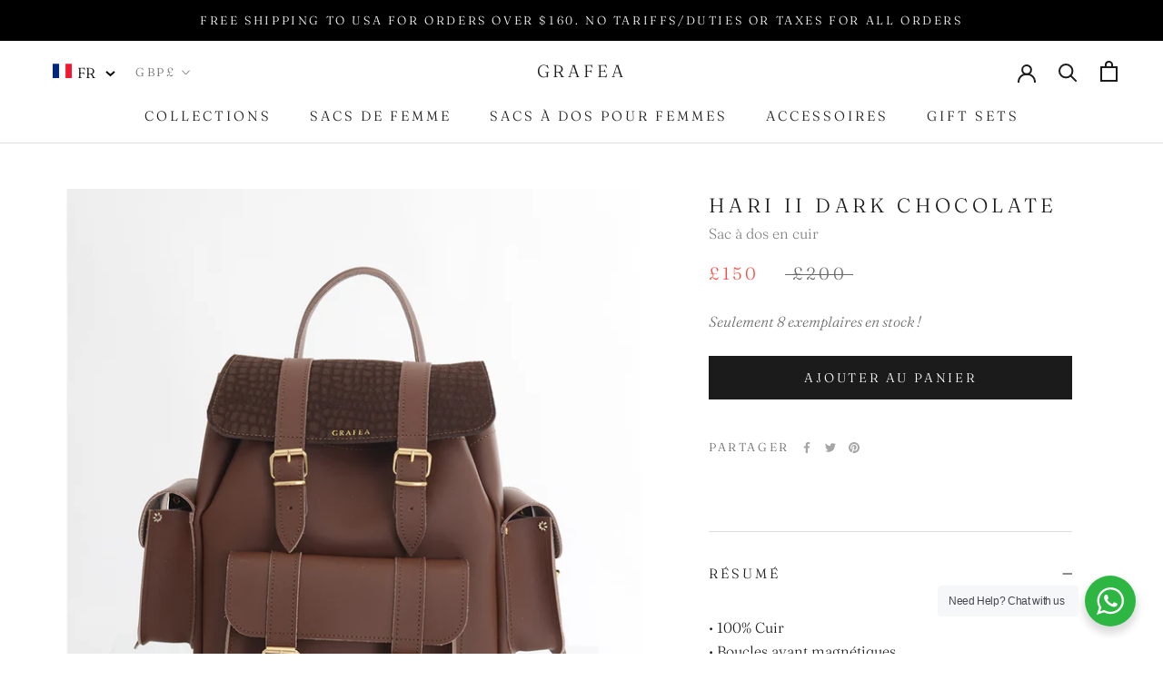

--- FILE ---
content_type: text/html;charset=UTF-8
request_url: https://imgs.signifyd.com/iZ2ijeASgMmaRFj0?7977e2950e00041c=JdMJT2OyahXjnNjIJTe4onoijvODxBtICDaqY295M8iiUG1xgYCE5LGfj_9zDjTZF6KlEuvngOQhJePdSarnkfWc6COyj878ib4vwOo_ZyZE1AlqTLQtAdnZVn936u2-KbZQLZJ_CUh89YquN-n-Tb-ZEq_mHM7LYjrlwzRLErgn3QfQGpORCjR1bjD55jgTNsQ
body_size: 15548
content:
<!DOCTYPE html><html lang="en"><title>empty</title><body><script type="text/javascript">var td_3z=td_3z||{};td_3z.td_5X=function(td_r,td_y){try{var td_g=[""];var td_A=0;for(var td_f=0;td_f<td_y.length;++td_f){td_g.push(String.fromCharCode(td_r.charCodeAt(td_A)^td_y.charCodeAt(td_f)));td_A++;
if(td_A>=td_r.length){td_A=0;}}return td_g.join("");}catch(td_V){return null;}};td_3z.td_6K=function(td_g){if(!String||!String.fromCharCode||!parseInt){return null;}try{this.td_c=td_g;this.td_d="";this.td_f=function(td_O,td_r){if(0===this.td_d.length){var td_L=this.td_c.substr(0,32);
var td_Q="";for(var td_C=32;td_C<td_g.length;td_C+=2){td_Q+=String.fromCharCode(parseInt(td_g.substr(td_C,2),16));}this.td_d=td_3z.td_5X(td_L,td_Q);}if(this.td_d.substr){return this.td_d.substr(td_O,td_r);
}};}catch(td_c){}return null;};td_3z.td_5h=function(td_T){if(td_T===null||td_T.length===null||!String||!String.fromCharCode){return null;}var td_a=null;try{var td_o="";var td_U=[];var td_v=String.fromCharCode(48)+String.fromCharCode(48)+String.fromCharCode(48);
var td_M=0;for(var td_Q=0;td_Q<td_T.length;++td_Q){if(65+td_M>=126){td_M=0;}var td_c=(td_v+td_T.charCodeAt(td_M++)).slice(-3);td_U.push(td_c);}var td_X=td_U.join("");td_M=0;for(var td_Q=0;td_Q<td_X.length;
++td_Q){if(65+td_M>=126){td_M=0;}var td_K=String.fromCharCode(65+td_M++);if(td_K!==[][[]]+""){td_o+=td_K;}}td_a=td_3z.td_5X(td_o,td_X);}catch(td_z){return null;}return td_a;};td_3z.td_3O=function(td_i){if(td_i===null||td_i.length===null){return null;
}var td_x="";try{var td_h="";var td_X=0;for(var td_g=0;td_g<td_i.length;++td_g){if(65+td_X>=126){td_X=0;}var td_T=String.fromCharCode(65+td_X++);if(td_T!==[][[]]+""){td_h+=td_T;}}var td_J=td_3z.td_5X(td_h,td_i);
var td_I=td_J.match(/.{1,3}/g);for(var td_g=0;td_g<td_I.length;++td_g){td_x+=String.fromCharCode(parseInt(td_I[td_g],10));}}catch(td_k){return null;}return td_x;};var td_3z=td_3z||{};td_3z.td_0r=function(){};td_3z.hasDebug=false;td_3z.trace=function(){};td_3z.hasTrace=false;td_3z.tdz_fcd2a3a865c44dcbba16b8b9378b885b=new td_3z.td_6K("\x66\x63\x64\x32\x61\x33\x61\x38\x36\x35\x63\x34\x34\x64\x63\x62\x62\x61\x31\x36\x62\x38\x62\x39\x33\x37\x38\x62\x38\x38\x35\x62\x35\x36\x35\x32\x35\x36\x30\x31\x35\x35\x30\x36\x35\x37\x30\x66\x30\x65\x30\x63\x30\x32\x35\x36\x35\x37\x30\x30\x30\x36\x30\x34\x30\x37\x30\x66\x37\x38\x37\x30\x33\x30\x37\x39\x32\x66\x37\x63\x35\x61\x35\x31\x34\x61\x30\x33\x35\x35\x35\x64\x35\x30\x30\x66\x31\x36\x31\x37\x31\x64\x35\x33\x31\x33\x35\x61\x30\x30\x31\x35\x35\x32\x35\x63\x31\x30\x35\x35\x35\x36\x30\x38\x30\x36\x30\x36\x30\x33\x31\x33\x35\x38\x35\x37\x34\x66\x35\x30\x30\x62\x35\x64\x35\x37\x35\x32\x35\x36\x34\x66\x30\x39\x34\x62\x35\x34\x30\x63\x30\x32\x30\x31\x30\x62\x34\x61\x30\x32\x35\x63\x30\x64\x35\x37\x34\x34\x30\x66\x31\x31\x35\x33\x35\x36\x30\x35\x34\x62\x35\x32\x34\x65\x35\x31\x31\x64\x30\x36\x34\x65\x30\x38\x34\x62\x30\x32\x31\x33\x35\x31\x35\x34\x30\x64\x35\x39\x34\x63\x30\x66\x30\x65\x30\x33\x30\x35\x31\x30\x30\x39\x34\x31\x34\x33\x30\x65\x34\x62\x35\x66\x34\x31\x30\x61\x35\x62\x35\x61\x35\x65\x30\x32\x30\x30\x31\x31\x30\x65\x35\x64\x34\x33\x31\x36\x35\x64\x35\x39\x31\x39\x34\x37\x35\x38\x34\x38\x35\x38\x31\x35\x30\x61\x30\x35\x35\x32\x35\x64\x34\x33\x30\x38\x35\x37\x30\x37\x34\x37\x35\x62\x31\x35\x30\x34\x30\x35\x35\x33\x30\x66\x31\x34\x30\x36\x30\x63\x31\x30\x30\x36\x30\x34\x34\x33\x30\x63\x35\x32\x34\x38\x31\x61\x34\x61\x34\x31\x35\x34\x35\x36\x30\x64\x35\x36\x35\x62\x35\x30\x32\x66\x33\x35\x33\x62\x32\x39\x37\x65\x35\x33\x31\x64\x33\x39\x37\x35\x37\x61\x37\x64\x33\x37\x36\x30\x36\x34\x34\x61\x35\x30\x34\x63\x35\x32\x32\x63\x34\x32\x34\x65\x30\x66\x35\x34\x35\x30\x31\x37\x36\x62\x37\x61\x37\x34\x32\x61\x36\x63\x36\x63\x36\x35\x32\x66\x30\x66\x30\x30\x31\x36\x35\x64\x31\x32\x35\x63\x30\x37\x34\x63\x31\x38\x36\x64\x32\x65\x37\x38\x37\x63\x33\x30\x33\x37\x33\x32");
var td_3z=td_3z||{};if(typeof td_3z.td_2j===[][[]]+""){td_3z.td_2j=[];}td_3z.td_5q=function(){for(var td_C=0;td_C<td_3z.td_2j.length;++td_C){td_3z.td_2j[td_C]();}};td_3z.td_2N=function(td_l,td_g){try{var td_H=td_l.length+"&"+td_l;
var td_E="";var td_D=((typeof(td_3z.tdz_fcd2a3a865c44dcbba16b8b9378b885b)!=="undefined"&&typeof(td_3z.tdz_fcd2a3a865c44dcbba16b8b9378b885b.td_f)!=="undefined")?(td_3z.tdz_fcd2a3a865c44dcbba16b8b9378b885b.td_f(0,16)):null);
for(var td_n=0,td_J=0;td_n<td_H.length;td_n++){var td_S=td_H.charCodeAt(td_n)^td_g.charCodeAt(td_J)&10;if(++td_J===td_g.length){td_J=0;}td_E+=td_D.charAt((td_S>>4)&15);td_E+=td_D.charAt(td_S&15);}return td_E;
}catch(td_C){return null;}};td_3z.td_5S=function(){try{var td_S=window.top.document;var td_H=td_S.forms.length;return td_S;}catch(td_J){return document;}};td_3z.td_4L=function(td_J){try{var td_D;if(typeof td_J===[][[]]+""){td_D=window;
}else{if(td_J==="t"){td_D=window.top;}else{if(td_J==="p"){td_D=window.parent;}else{td_D=window;}}}var td_d=td_D.document.forms.length;return td_D;}catch(td_H){return window;}};td_3z.add_lang_attr_html_tag=function(td_J){try{if(td_J===null){return;
}var td_a=td_J.getElementsByTagName(Number(485781).toString(30));if(td_a[0].getAttribute(Number(296632).toString(24))===null||td_a[0].getAttribute(Number(296632).toString(24))===""){td_a[0].setAttribute(Number(296632).toString(24),((typeof(td_3z.tdz_fcd2a3a865c44dcbba16b8b9378b885b)!=="undefined"&&typeof(td_3z.tdz_fcd2a3a865c44dcbba16b8b9378b885b.td_f)!=="undefined")?(td_3z.tdz_fcd2a3a865c44dcbba16b8b9378b885b.td_f(16,2)):null));
}else{}}catch(td_l){}};td_3z.load_iframe=function(td_Q,td_K){var td_d=td_6o(5);if(typeof(td_1B)!==[][[]]+""){td_1B(td_d,((typeof(td_3z.tdz_fcd2a3a865c44dcbba16b8b9378b885b)!=="undefined"&&typeof(td_3z.tdz_fcd2a3a865c44dcbba16b8b9378b885b.td_f)!=="undefined")?(td_3z.tdz_fcd2a3a865c44dcbba16b8b9378b885b.td_f(18,6)):null));
}var td_S=td_K.createElement(((typeof(td_3z.tdz_fcd2a3a865c44dcbba16b8b9378b885b)!=="undefined"&&typeof(td_3z.tdz_fcd2a3a865c44dcbba16b8b9378b885b.td_f)!=="undefined")?(td_3z.tdz_fcd2a3a865c44dcbba16b8b9378b885b.td_f(24,6)):null));
td_S.id=td_d;td_S.title=((typeof(td_3z.tdz_fcd2a3a865c44dcbba16b8b9378b885b)!=="undefined"&&typeof(td_3z.tdz_fcd2a3a865c44dcbba16b8b9378b885b.td_f)!=="undefined")?(td_3z.tdz_fcd2a3a865c44dcbba16b8b9378b885b.td_f(30,5)):null);
td_S.setAttribute(((typeof(td_3z.tdz_fcd2a3a865c44dcbba16b8b9378b885b)!=="undefined"&&typeof(td_3z.tdz_fcd2a3a865c44dcbba16b8b9378b885b.td_f)!=="undefined")?(td_3z.tdz_fcd2a3a865c44dcbba16b8b9378b885b.td_f(35,13)):null),Number(890830).toString(31));
td_S.setAttribute(((typeof(td_3z.tdz_fcd2a3a865c44dcbba16b8b9378b885b)!=="undefined"&&typeof(td_3z.tdz_fcd2a3a865c44dcbba16b8b9378b885b.td_f)!=="undefined")?(td_3z.tdz_fcd2a3a865c44dcbba16b8b9378b885b.td_f(48,11)):null),Number(890830).toString(31));
td_S.width="0";td_S.height="0";if(typeof td_S.tabIndex!==[][[]]+""){td_S.tabIndex=((typeof(td_3z.tdz_fcd2a3a865c44dcbba16b8b9378b885b)!=="undefined"&&typeof(td_3z.tdz_fcd2a3a865c44dcbba16b8b9378b885b.td_f)!=="undefined")?(td_3z.tdz_fcd2a3a865c44dcbba16b8b9378b885b.td_f(59,2)):null);
}if(typeof td_0M!==[][[]]+""&&td_0M!==null){td_S.setAttribute(((typeof(td_3z.tdz_fcd2a3a865c44dcbba16b8b9378b885b)!=="undefined"&&typeof(td_3z.tdz_fcd2a3a865c44dcbba16b8b9378b885b.td_f)!=="undefined")?(td_3z.tdz_fcd2a3a865c44dcbba16b8b9378b885b.td_f(61,7)):null),td_0M);
}td_S.style=((typeof(td_3z.tdz_fcd2a3a865c44dcbba16b8b9378b885b)!=="undefined"&&typeof(td_3z.tdz_fcd2a3a865c44dcbba16b8b9378b885b.td_f)!=="undefined")?(td_3z.tdz_fcd2a3a865c44dcbba16b8b9378b885b.td_f(68,83)):null);
td_S.setAttribute(((typeof(td_3z.tdz_fcd2a3a865c44dcbba16b8b9378b885b)!=="undefined"&&typeof(td_3z.tdz_fcd2a3a865c44dcbba16b8b9378b885b.td_f)!=="undefined")?(td_3z.tdz_fcd2a3a865c44dcbba16b8b9378b885b.td_f(151,3)):null),td_Q);
td_K.body.appendChild(td_S);};td_3z.csp_nonce=null;td_3z.td_3o=function(td_B){if(typeof td_B.currentScript!==[][[]]+""&&td_B.currentScript!==null){var td_H=td_B.currentScript.getAttribute(((typeof(td_3z.tdz_fcd2a3a865c44dcbba16b8b9378b885b)!=="undefined"&&typeof(td_3z.tdz_fcd2a3a865c44dcbba16b8b9378b885b.td_f)!=="undefined")?(td_3z.tdz_fcd2a3a865c44dcbba16b8b9378b885b.td_f(154,5)):null));
if(typeof td_H!==[][[]]+""&&td_H!==null&&td_H!==""){td_3z.csp_nonce=td_H;}else{if(typeof td_B.currentScript.nonce!==[][[]]+""&&td_B.currentScript.nonce!==null&&td_B.currentScript.nonce!==""){td_3z.csp_nonce=td_B.currentScript.nonce;
}}}};td_3z.td_1q=function(td_Q){if(td_3z.csp_nonce!==null){td_Q.setAttribute(((typeof(td_3z.tdz_fcd2a3a865c44dcbba16b8b9378b885b)!=="undefined"&&typeof(td_3z.tdz_fcd2a3a865c44dcbba16b8b9378b885b.td_f)!=="undefined")?(td_3z.tdz_fcd2a3a865c44dcbba16b8b9378b885b.td_f(154,5)):null),td_3z.csp_nonce);
if(td_Q.getAttribute(((typeof(td_3z.tdz_fcd2a3a865c44dcbba16b8b9378b885b)!=="undefined"&&typeof(td_3z.tdz_fcd2a3a865c44dcbba16b8b9378b885b.td_f)!=="undefined")?(td_3z.tdz_fcd2a3a865c44dcbba16b8b9378b885b.td_f(154,5)):null))!==td_3z.csp_nonce){td_Q.nonce=td_3z.csp_nonce;
}}};td_3z.td_3w=function(){try{return new ActiveXObject(activeXMode);}catch(td_D){return null;}};td_3z.td_0B=function(){if(window.XMLHttpRequest){return new XMLHttpRequest();}if(window.ActiveXObject){var td_Q=[((typeof(td_3z.tdz_fcd2a3a865c44dcbba16b8b9378b885b)!=="undefined"&&typeof(td_3z.tdz_fcd2a3a865c44dcbba16b8b9378b885b.td_f)!=="undefined")?(td_3z.tdz_fcd2a3a865c44dcbba16b8b9378b885b.td_f(159,18)):null),((typeof(td_3z.tdz_fcd2a3a865c44dcbba16b8b9378b885b)!=="undefined"&&typeof(td_3z.tdz_fcd2a3a865c44dcbba16b8b9378b885b.td_f)!=="undefined")?(td_3z.tdz_fcd2a3a865c44dcbba16b8b9378b885b.td_f(177,14)):null),((typeof(td_3z.tdz_fcd2a3a865c44dcbba16b8b9378b885b)!=="undefined"&&typeof(td_3z.tdz_fcd2a3a865c44dcbba16b8b9378b885b.td_f)!=="undefined")?(td_3z.tdz_fcd2a3a865c44dcbba16b8b9378b885b.td_f(191,17)):null)];
for(var td_d=0;td_d<td_Q.length;td_d++){var td_C=td_3z.td_3w(td_Q[td_d]);if(td_C!==null){return td_C;}}}return null;};td_3z.tdz_8181ac86b3444129a7062eeb7e8b0441=new td_3z.td_6K("\x38\x31\x38\x31\x61\x63\x38\x36\x62\x33\x34\x34\x34\x31\x32\x39\x61\x37\x30\x36\x32\x65\x65\x62\x37\x65\x38\x62\x30\x34\x34\x31\x34\x63\x35\x35\x34\x61\x36\x65\x31\x32\x30\x30\x34\x61\x35\x66\x31\x32\x34\x37\x36\x37\x37\x37\x36\x36\x37\x38\x36\x32\x36\x64\x30\x38\x35\x33\x34\x34\x35\x33\x34\x61\x31\x31\x34\x61\x30\x38\x35\x36\x31\x33\x35\x39\x31\x31\x35\x33\x34\x36\x35\x64\x34\x31\x34\x63\x35\x64\x35\x37\x35\x30\x30\x35\x30\x36\x35\x63\x35\x35\x30\x64\x35\x65\x34\x34\x35\x38\x35\x31\x34\x35\x35\x37\x34\x61\x31\x33\x35\x34\x35\x39\x35\x62\x35\x35\x32\x63\x32\x38\x32\x35\x35\x36\x30\x39\x34\x63\x30\x37\x35\x64\x34\x34\x34\x30\x34\x38\x35\x30\x35\x38\x35\x63\x35\x35\x30\x34\x30\x64");
function td_6o(td_J){var td_z="";var td_I=function(){var td_B=Math.floor(Math.random()*62);if(td_B<10){return td_B;}if(td_B<36){return String.fromCharCode(td_B+55);}return String.fromCharCode(td_B+61);
};while(td_z.length<td_J){td_z+=td_I();}return((typeof(td_3z.tdz_8181ac86b3444129a7062eeb7e8b0441)!=="undefined"&&typeof(td_3z.tdz_8181ac86b3444129a7062eeb7e8b0441.td_f)!=="undefined")?(td_3z.tdz_8181ac86b3444129a7062eeb7e8b0441.td_f(0,4)):null)+td_z;
}function td_1x(td_N){var td_y=td_6o(5);if(typeof(td_1B)!==[][[]]+""){td_1B(td_y,td_N);}return td_y;}function td_4F(td_O,td_c,td_i){var td_g=td_c.getElementsByTagName(Number(103873).toString(18)).item(0);
var td_a=td_c.createElement(((typeof(td_3z.tdz_8181ac86b3444129a7062eeb7e8b0441)!=="undefined"&&typeof(td_3z.tdz_8181ac86b3444129a7062eeb7e8b0441.td_f)!=="undefined")?(td_3z.tdz_8181ac86b3444129a7062eeb7e8b0441.td_f(4,6)):null));
var td_Q=td_1x(((typeof(td_3z.tdz_8181ac86b3444129a7062eeb7e8b0441)!=="undefined"&&typeof(td_3z.tdz_8181ac86b3444129a7062eeb7e8b0441.td_f)!=="undefined")?(td_3z.tdz_8181ac86b3444129a7062eeb7e8b0441.td_f(10,6)):null));
td_a.setAttribute(((typeof(td_3z.tdz_8181ac86b3444129a7062eeb7e8b0441)!=="undefined"&&typeof(td_3z.tdz_8181ac86b3444129a7062eeb7e8b0441.td_f)!=="undefined")?(td_3z.tdz_8181ac86b3444129a7062eeb7e8b0441.td_f(16,2)):null),td_Q);
td_a.setAttribute(Number(1285914).toString(35),((typeof(td_3z.tdz_8181ac86b3444129a7062eeb7e8b0441)!=="undefined"&&typeof(td_3z.tdz_8181ac86b3444129a7062eeb7e8b0441.td_f)!=="undefined")?(td_3z.tdz_8181ac86b3444129a7062eeb7e8b0441.td_f(18,15)):null));
td_3z.td_1q(td_a);if(typeof td_i!==[][[]]+""){var td_d=false;td_a.onload=td_a.onreadystatechange=function(){if(!td_d&&(!this.readyState||this.readyState===((typeof(td_3z.tdz_8181ac86b3444129a7062eeb7e8b0441)!=="undefined"&&typeof(td_3z.tdz_8181ac86b3444129a7062eeb7e8b0441.td_f)!=="undefined")?(td_3z.tdz_8181ac86b3444129a7062eeb7e8b0441.td_f(33,6)):null)||this.readyState===((typeof(td_3z.tdz_8181ac86b3444129a7062eeb7e8b0441)!=="undefined"&&typeof(td_3z.tdz_8181ac86b3444129a7062eeb7e8b0441.td_f)!=="undefined")?(td_3z.tdz_8181ac86b3444129a7062eeb7e8b0441.td_f(39,8)):null))){td_d=true;
td_i();}};td_a.onerror=function(td_I){td_d=true;td_i();};}td_a.setAttribute(((typeof(td_3z.tdz_8181ac86b3444129a7062eeb7e8b0441)!=="undefined"&&typeof(td_3z.tdz_8181ac86b3444129a7062eeb7e8b0441.td_f)!=="undefined")?(td_3z.tdz_8181ac86b3444129a7062eeb7e8b0441.td_f(47,3)):null),td_O);
td_g.appendChild(td_a);}function td_5U(td_J,td_g,td_C,td_E){var td_z=td_E.createElement(((typeof(td_3z.tdz_8181ac86b3444129a7062eeb7e8b0441)!=="undefined"&&typeof(td_3z.tdz_8181ac86b3444129a7062eeb7e8b0441.td_f)!=="undefined")?(td_3z.tdz_8181ac86b3444129a7062eeb7e8b0441.td_f(50,3)):null));
var td_D=td_1x(((typeof(td_3z.tdz_8181ac86b3444129a7062eeb7e8b0441)!=="undefined"&&typeof(td_3z.tdz_8181ac86b3444129a7062eeb7e8b0441.td_f)!=="undefined")?(td_3z.tdz_8181ac86b3444129a7062eeb7e8b0441.td_f(53,3)):null));
td_z.setAttribute(((typeof(td_3z.tdz_8181ac86b3444129a7062eeb7e8b0441)!=="undefined"&&typeof(td_3z.tdz_8181ac86b3444129a7062eeb7e8b0441.td_f)!=="undefined")?(td_3z.tdz_8181ac86b3444129a7062eeb7e8b0441.td_f(16,2)):null),td_D);
td_z.setAttribute(((typeof(td_3z.tdz_8181ac86b3444129a7062eeb7e8b0441)!=="undefined"&&typeof(td_3z.tdz_8181ac86b3444129a7062eeb7e8b0441.td_f)!=="undefined")?(td_3z.tdz_8181ac86b3444129a7062eeb7e8b0441.td_f(56,3)):null),((typeof(td_3z.tdz_8181ac86b3444129a7062eeb7e8b0441)!=="undefined"&&typeof(td_3z.tdz_8181ac86b3444129a7062eeb7e8b0441.td_f)!=="undefined")?(td_3z.tdz_8181ac86b3444129a7062eeb7e8b0441.td_f(59,5)):null));
td_z.style.visibility=((typeof(td_3z.tdz_8181ac86b3444129a7062eeb7e8b0441)!=="undefined"&&typeof(td_3z.tdz_8181ac86b3444129a7062eeb7e8b0441.td_f)!=="undefined")?(td_3z.tdz_8181ac86b3444129a7062eeb7e8b0441.td_f(64,6)):null);
td_z.setAttribute(((typeof(td_3z.tdz_8181ac86b3444129a7062eeb7e8b0441)!=="undefined"&&typeof(td_3z.tdz_8181ac86b3444129a7062eeb7e8b0441.td_f)!=="undefined")?(td_3z.tdz_8181ac86b3444129a7062eeb7e8b0441.td_f(47,3)):null),td_g);
if(typeof td_C!==[][[]]+""){td_z.onload=td_C;td_z.onabort=td_C;td_z.onerror=td_C;td_z.oninvalid=td_C;}td_J.appendChild(td_z);}function td_2f(td_b,td_N){var td_n=td_N.getElementsByTagName(Number(103873).toString(18))[0];
td_5U(td_n,td_b,null,td_N);}td_3z.tdz_32a66be5273f4855bc24df405e26dae8=new td_3z.td_6K("\x33\x32\x61\x36\x36\x62\x65\x35\x32\x37\x33\x66\x34\x38\x35\x35\x62\x63\x32\x34\x64\x66\x34\x30\x35\x65\x32\x36\x64\x61\x65\x38\x30\x36\x30\x35\x35\x30\x30\x65\x37\x30\x32\x33\x32\x37\x37\x37\x30\x32\x30\x37\x30\x31\x32\x33\x31\x32\x35\x63\x35\x34\x34\x31\x30\x33\x35\x65\x31\x34\x35\x32\x31\x36");
var td_3z=td_3z||{};if(typeof td_3z.td_2j===[][[]]+""){td_3z.td_2j=[];}var td_1I=((typeof(td_3z.tdz_32a66be5273f4855bc24df405e26dae8)!=="undefined"&&typeof(td_3z.tdz_32a66be5273f4855bc24df405e26dae8.td_f)!=="undefined")?(td_3z.tdz_32a66be5273f4855bc24df405e26dae8.td_f(0,12)):null);
function td_3g(td_j2){if(typeof td_6f===[][[]]+""){return null;}try{var td_od=td_6f;var td_gL=window.localStorage.getItem(td_1I);if(td_gL!==null&&td_gL.length>0){td_od+=((typeof(td_3z.tdz_32a66be5273f4855bc24df405e26dae8)!=="undefined"&&typeof(td_3z.tdz_32a66be5273f4855bc24df405e26dae8.td_f)!=="undefined")?(td_3z.tdz_32a66be5273f4855bc24df405e26dae8.td_f(12,6)):null)+td_gL;
if(td_gL[0]!=="_"){td_2s("_"+td_gL);}}if(td_j2===true){td_od+=((typeof(td_3z.tdz_32a66be5273f4855bc24df405e26dae8)!=="undefined"&&typeof(td_3z.tdz_32a66be5273f4855bc24df405e26dae8.td_f)!=="undefined")?(td_3z.tdz_32a66be5273f4855bc24df405e26dae8.td_f(18,3)):null);
}td_4F(td_od,document);return td_od;}catch(td_Jn){}return null;}function td_2s(td_JA){try{window.localStorage.setItem(td_1I,td_JA);}catch(td_Wz){}return null;}td_3z.td_2j.push(function(){var td_4Q= new td_3z.td_6K("[base64]");td_6f=(td_4Q)?td_4Q.td_f(0,194):null;});var td_4a={};td_4a.td_4o=function(td_U,td_b){td_b=(typeof td_b===[][[]]+"")?true:td_b;if(td_b){td_U=td_1W.td_1K(td_U);}var td_y=[1518500249,1859775393,2400959708,3395469782];td_U+=String.fromCharCode(128);
var td_j=td_U.length/4+2;var td_D=Math.ceil(td_j/16);var td_I=new Array(td_D);for(var td_Q=0;td_Q<td_D;td_Q++){td_I[td_Q]=new Array(16);for(var td_n=0;td_n<16;td_n++){td_I[td_Q][td_n]=(td_U.charCodeAt(td_Q*64+td_n*4)<<24)|(td_U.charCodeAt(td_Q*64+td_n*4+1)<<16)|(td_U.charCodeAt(td_Q*64+td_n*4+2)<<8)|(td_U.charCodeAt(td_Q*64+td_n*4+3));
}}td_I[td_D-1][14]=((td_U.length-1)*8)/Math.pow(2,32);td_I[td_D-1][14]=Math.floor(td_I[td_D-1][14]);td_I[td_D-1][15]=((td_U.length-1)*8)&4294967295;var td_V=1732584193;var td_l=4023233417;var td_C=2562383102;
var td_i=271733878;var td_h=3285377520;var td_t=new Array(80);var td_a,td_B,td_N,td_w,td_v;for(var td_Q=0;td_Q<td_D;td_Q++){for(var td_O=0;td_O<16;td_O++){td_t[td_O]=td_I[td_Q][td_O];}for(var td_O=16;td_O<80;
td_O++){td_t[td_O]=td_4a.td_0V(td_t[td_O-3]^td_t[td_O-8]^td_t[td_O-14]^td_t[td_O-16],1);}td_a=td_V;td_B=td_l;td_N=td_C;td_w=td_i;td_v=td_h;for(var td_O=0;td_O<80;td_O++){var td_d=Math.floor(td_O/20);var td_S=(td_4a.td_0V(td_a,5)+td_4a.f(td_d,td_B,td_N,td_w)+td_v+td_y[td_d]+td_t[td_O])&4294967295;
td_v=td_w;td_w=td_N;td_N=td_4a.td_0V(td_B,30);td_B=td_a;td_a=td_S;}td_V=(td_V+td_a)&4294967295;td_l=(td_l+td_B)&4294967295;td_C=(td_C+td_N)&4294967295;td_i=(td_i+td_w)&4294967295;td_h=(td_h+td_v)&4294967295;
}return td_4a.td_4k(td_V)+td_4a.td_4k(td_l)+td_4a.td_4k(td_C)+td_4a.td_4k(td_i)+td_4a.td_4k(td_h);};td_4a.f=function(td_O,td_d,td_z,td_B){switch(td_O){case 0:return(td_d&td_z)^(~td_d&td_B);case 1:return td_d^td_z^td_B;
case 2:return(td_d&td_z)^(td_d&td_B)^(td_z&td_B);case 3:return td_d^td_z^td_B;}};td_4a.td_0V=function(td_a,td_I){return(td_a<<td_I)|(td_a>>>(32-td_I));};td_4a.td_4k=function(td_V){var td_n="",td_l;for(var td_j=7;
td_j>=0;td_j--){td_l=(td_V>>>(td_j*4))&15;td_n+=td_l.toString(16);}return td_n;};var td_1W={};td_1W.td_1K=function(td_I){var td_e=td_I.replace(/[\u0080-\u07ff]/g,function(td_C){var td_c=td_C.charCodeAt(0);
return String.fromCharCode(192|td_c>>6,128|td_c&63);});td_e=td_e.replace(/[\u0800-\uffff]/g,function(td_n){var td_h=td_n.charCodeAt(0);return String.fromCharCode(224|td_h>>12,128|td_h>>6&63,128|td_h&63);
});return td_e;};function td_5f(td_S){return td_4a.td_4o(td_S,true);}td_3z.tdz_cb2250cc337b49a4b1aa48916c90312b=new td_3z.td_6K("\x63\x62\x32\x32\x35\x30\x63\x63\x33\x33\x37\x62\x34\x39\x61\x34\x62\x31\x61\x61\x34\x38\x39\x31\x36\x63\x39\x30\x33\x31\x32\x62\x30\x61\x30\x63\x34\x32\x34\x37\x34\x31\x31\x30\x30\x61\x31\x30\x31\x33\x35\x61\x35\x39\x31\x34\x35\x35\x35\x35\x30\x38\x35\x30\x34\x32\x34\x35\x31\x38\x31\x31\x35\x31\x35\x37\x35\x62\x35\x62\x35\x33\x30\x30\x34\x64\x30\x30\x30\x32\x30\x33\x30\x31\x35\x36\x35\x36\x35\x34\x30\x35\x30\x61\x30\x63\x35\x31\x30\x31\x30\x30\x35\x37\x35\x36\x35\x31\x33\x39\x35\x62\x35\x62\x30\x62\x35\x31\x30\x31\x34\x35\x34\x31\x32\x30\x34\x36\x34\x61\x35\x38\x34\x38\x36\x62\x31\x30\x34\x64\x34\x32\x35\x61\x35\x66\x35\x35");
td_4V=function(){var td_xT=((typeof(td_3z.tdz_cb2250cc337b49a4b1aa48916c90312b)!=="undefined"&&typeof(td_3z.tdz_cb2250cc337b49a4b1aa48916c90312b.td_f)!=="undefined")?(td_3z.tdz_cb2250cc337b49a4b1aa48916c90312b.td_f(0,21)):null);
var td_aS=typeof window===((typeof(td_3z.tdz_cb2250cc337b49a4b1aa48916c90312b)!=="undefined"&&typeof(td_3z.tdz_cb2250cc337b49a4b1aa48916c90312b.td_f)!=="undefined")?(td_3z.tdz_cb2250cc337b49a4b1aa48916c90312b.td_f(21,6)):null);
var td_dh=td_aS?window:{};if(td_dh.JS_SHA256_NO_WINDOW){td_aS=false;}var td_w8=!td_dh.JS_SHA256_NO_ARRAY_BUFFER&&typeof ArrayBuffer!==[][[]]+"";var td_WE=((typeof(td_3z.tdz_cb2250cc337b49a4b1aa48916c90312b)!=="undefined"&&typeof(td_3z.tdz_cb2250cc337b49a4b1aa48916c90312b.td_f)!=="undefined")?(td_3z.tdz_cb2250cc337b49a4b1aa48916c90312b.td_f(27,16)):null).split("");
var td_H4=[-2147483648,8388608,32768,128];var td_zf=[24,16,8,0];var td_KZ=[1116352408,1899447441,3049323471,3921009573,961987163,1508970993,2453635748,2870763221,3624381080,310598401,607225278,1426881987,1925078388,2162078206,2614888103,3248222580,3835390401,4022224774,264347078,604807628,770255983,1249150122,1555081692,1996064986,2554220882,2821834349,2952996808,3210313671,3336571891,3584528711,113926993,338241895,666307205,773529912,1294757372,1396182291,1695183700,1986661051,2177026350,2456956037,2730485921,2820302411,3259730800,3345764771,3516065817,3600352804,4094571909,275423344,430227734,506948616,659060556,883997877,958139571,1322822218,1537002063,1747873779,1955562222,2024104815,2227730452,2361852424,2428436474,2756734187,3204031479,3329325298];
var td_E=[];if(td_dh.JS_SHA256_NO_NODE_JS||!Array.isArray){Array.isArray=function(td_jx){return Object.prototype.toString.call(td_jx)===((typeof(td_3z.tdz_cb2250cc337b49a4b1aa48916c90312b)!=="undefined"&&typeof(td_3z.tdz_cb2250cc337b49a4b1aa48916c90312b.td_f)!=="undefined")?(td_3z.tdz_cb2250cc337b49a4b1aa48916c90312b.td_f(43,14)):null);
};}if(td_w8&&(td_dh.JS_SHA256_NO_ARRAY_BUFFER_IS_VIEW||!ArrayBuffer.isView)){ArrayBuffer.isView=function(td_no){return typeof td_no===((typeof(td_3z.tdz_cb2250cc337b49a4b1aa48916c90312b)!=="undefined"&&typeof(td_3z.tdz_cb2250cc337b49a4b1aa48916c90312b.td_f)!=="undefined")?(td_3z.tdz_cb2250cc337b49a4b1aa48916c90312b.td_f(21,6)):null)&&td_no.buffer&&td_no.buffer.constructor===ArrayBuffer;
};}instance=new td_Ra(false,false);this.update=function(td_qD){instance.update(td_qD);};this.hash=function(td_K6){instance.update(td_K6);return instance.toString();};this.toString=function(){return instance.toString();
};function td_Ra(){this.blocks=[0,0,0,0,0,0,0,0,0,0,0,0,0,0,0,0,0];this.h0=1779033703;this.h1=3144134277;this.h2=1013904242;this.h3=2773480762;this.h4=1359893119;this.h5=2600822924;this.h6=528734635;this.h7=1541459225;
this.block=this.start=this.bytes=this.hBytes=0;this.finalized=this.hashed=false;this.first=true;}td_Ra.prototype.update=function(td_Ju){if(this.finalized){return;}var td_oU,td_eG=typeof td_Ju;if(td_eG!==((typeof(td_3z.tdz_cb2250cc337b49a4b1aa48916c90312b)!=="undefined"&&typeof(td_3z.tdz_cb2250cc337b49a4b1aa48916c90312b.td_f)!=="undefined")?(td_3z.tdz_cb2250cc337b49a4b1aa48916c90312b.td_f(57,6)):null)){if(td_eG===((typeof(td_3z.tdz_cb2250cc337b49a4b1aa48916c90312b)!=="undefined"&&typeof(td_3z.tdz_cb2250cc337b49a4b1aa48916c90312b.td_f)!=="undefined")?(td_3z.tdz_cb2250cc337b49a4b1aa48916c90312b.td_f(21,6)):null)){if(td_Ju===null){throw new Error(td_xT);
}else{if(td_w8&&td_Ju.constructor===ArrayBuffer){td_Ju=new Uint8Array(td_Ju);}else{if(!Array.isArray(td_Ju)){if(!td_w8||!ArrayBuffer.isView(td_Ju)){throw new Error(td_xT);}}}}}else{throw new Error(td_xT);
}td_oU=true;}var td_EW,td_ps=0,td_lN,td_Bf=td_Ju.length,td_ge=this.blocks;while(td_ps<td_Bf){if(this.hashed){this.hashed=false;td_ge[0]=this.block;td_ge[16]=td_ge[1]=td_ge[2]=td_ge[3]=td_ge[4]=td_ge[5]=td_ge[6]=td_ge[7]=td_ge[8]=td_ge[9]=td_ge[10]=td_ge[11]=td_ge[12]=td_ge[13]=td_ge[14]=td_ge[15]=0;
}if(td_oU){for(td_lN=this.start;td_ps<td_Bf&&td_lN<64;++td_ps){td_ge[td_lN>>2]|=td_Ju[td_ps]<<td_zf[td_lN++&3];}}else{for(td_lN=this.start;td_ps<td_Bf&&td_lN<64;++td_ps){td_EW=td_Ju.charCodeAt(td_ps);if(td_EW<128){td_ge[td_lN>>2]|=td_EW<<td_zf[td_lN++&3];
}else{if(td_EW<2048){td_ge[td_lN>>2]|=(192|(td_EW>>6))<<td_zf[td_lN++&3];td_ge[td_lN>>2]|=(128|(td_EW&63))<<td_zf[td_lN++&3];}else{if(td_EW<55296||td_EW>=57344){td_ge[td_lN>>2]|=(224|(td_EW>>12))<<td_zf[td_lN++&3];
td_ge[td_lN>>2]|=(128|((td_EW>>6)&63))<<td_zf[td_lN++&3];td_ge[td_lN>>2]|=(128|(td_EW&63))<<td_zf[td_lN++&3];}else{td_EW=65536+(((td_EW&1023)<<10)|(td_Ju.charCodeAt(++td_ps)&1023));td_ge[td_lN>>2]|=(240|(td_EW>>18))<<td_zf[td_lN++&3];
td_ge[td_lN>>2]|=(128|((td_EW>>12)&63))<<td_zf[td_lN++&3];td_ge[td_lN>>2]|=(128|((td_EW>>6)&63))<<td_zf[td_lN++&3];td_ge[td_lN>>2]|=(128|(td_EW&63))<<td_zf[td_lN++&3];}}}}}this.lastByteIndex=td_lN;this.bytes+=td_lN-this.start;
if(td_lN>=64){this.block=td_ge[16];this.start=td_lN-64;this.hash();this.hashed=true;}else{this.start=td_lN;}}if(this.bytes>4294967295){this.hBytes+=this.bytes/4294967296<<0;this.bytes=this.bytes%4294967296;
}return this;};td_Ra.prototype.finalize=function(){if(this.finalized){return;}this.finalized=true;var td_Gm=this.blocks,td_WQ=this.lastByteIndex;td_Gm[16]=this.block;td_Gm[td_WQ>>2]|=td_H4[td_WQ&3];this.block=td_Gm[16];
if(td_WQ>=56){if(!this.hashed){this.hash();}td_Gm[0]=this.block;td_Gm[16]=td_Gm[1]=td_Gm[2]=td_Gm[3]=td_Gm[4]=td_Gm[5]=td_Gm[6]=td_Gm[7]=td_Gm[8]=td_Gm[9]=td_Gm[10]=td_Gm[11]=td_Gm[12]=td_Gm[13]=td_Gm[14]=td_Gm[15]=0;
}td_Gm[14]=this.hBytes<<3|this.bytes>>>29;td_Gm[15]=this.bytes<<3;this.hash();};td_Ra.prototype.hash=function(){var td_d4=this.h0,td_C7=this.h1,td_fL=this.h2,td_Or=this.h3,td_r1=this.h4,td_d2=this.h5,td_kd=this.h6,td_GI=this.h7,td_J2=this.blocks,td_SG,td_Om,td_nY,td_Gi,td_E2,td_Op,td_FP,td_sR,td_hx,td_qu,td_dd;
for(td_SG=16;td_SG<64;++td_SG){td_E2=td_J2[td_SG-15];td_Om=((td_E2>>>7)|(td_E2<<25))^((td_E2>>>18)|(td_E2<<14))^(td_E2>>>3);td_E2=td_J2[td_SG-2];td_nY=((td_E2>>>17)|(td_E2<<15))^((td_E2>>>19)|(td_E2<<13))^(td_E2>>>10);
td_J2[td_SG]=td_J2[td_SG-16]+td_Om+td_J2[td_SG-7]+td_nY<<0;}td_dd=td_C7&td_fL;for(td_SG=0;td_SG<64;td_SG+=4){if(this.first){td_sR=704751109;td_E2=td_J2[0]-210244248;td_GI=td_E2-1521486534<<0;td_Or=td_E2+143694565<<0;
this.first=false;}else{td_Om=((td_d4>>>2)|(td_d4<<30))^((td_d4>>>13)|(td_d4<<19))^((td_d4>>>22)|(td_d4<<10));td_nY=((td_r1>>>6)|(td_r1<<26))^((td_r1>>>11)|(td_r1<<21))^((td_r1>>>25)|(td_r1<<7));td_sR=td_d4&td_C7;
td_Gi=td_sR^(td_d4&td_fL)^td_dd;td_FP=(td_r1&td_d2)^(~td_r1&td_kd);td_E2=td_GI+td_nY+td_FP+td_KZ[td_SG]+td_J2[td_SG];td_Op=td_Om+td_Gi;td_GI=td_Or+td_E2<<0;td_Or=td_E2+td_Op<<0;}td_Om=((td_Or>>>2)|(td_Or<<30))^((td_Or>>>13)|(td_Or<<19))^((td_Or>>>22)|(td_Or<<10));
td_nY=((td_GI>>>6)|(td_GI<<26))^((td_GI>>>11)|(td_GI<<21))^((td_GI>>>25)|(td_GI<<7));td_hx=td_Or&td_d4;td_Gi=td_hx^(td_Or&td_C7)^td_sR;td_FP=(td_GI&td_r1)^(~td_GI&td_d2);td_E2=td_kd+td_nY+td_FP+td_KZ[td_SG+1]+td_J2[td_SG+1];
td_Op=td_Om+td_Gi;td_kd=td_fL+td_E2<<0;td_fL=td_E2+td_Op<<0;td_Om=((td_fL>>>2)|(td_fL<<30))^((td_fL>>>13)|(td_fL<<19))^((td_fL>>>22)|(td_fL<<10));td_nY=((td_kd>>>6)|(td_kd<<26))^((td_kd>>>11)|(td_kd<<21))^((td_kd>>>25)|(td_kd<<7));
td_qu=td_fL&td_Or;td_Gi=td_qu^(td_fL&td_d4)^td_hx;td_FP=(td_kd&td_GI)^(~td_kd&td_r1);td_E2=td_d2+td_nY+td_FP+td_KZ[td_SG+2]+td_J2[td_SG+2];td_Op=td_Om+td_Gi;td_d2=td_C7+td_E2<<0;td_C7=td_E2+td_Op<<0;td_Om=((td_C7>>>2)|(td_C7<<30))^((td_C7>>>13)|(td_C7<<19))^((td_C7>>>22)|(td_C7<<10));
td_nY=((td_d2>>>6)|(td_d2<<26))^((td_d2>>>11)|(td_d2<<21))^((td_d2>>>25)|(td_d2<<7));td_dd=td_C7&td_fL;td_Gi=td_dd^(td_C7&td_Or)^td_qu;td_FP=(td_d2&td_kd)^(~td_d2&td_GI);td_E2=td_r1+td_nY+td_FP+td_KZ[td_SG+3]+td_J2[td_SG+3];
td_Op=td_Om+td_Gi;td_r1=td_d4+td_E2<<0;td_d4=td_E2+td_Op<<0;}this.h0=this.h0+td_d4<<0;this.h1=this.h1+td_C7<<0;this.h2=this.h2+td_fL<<0;this.h3=this.h3+td_Or<<0;this.h4=this.h4+td_r1<<0;this.h5=this.h5+td_d2<<0;
this.h6=this.h6+td_kd<<0;this.h7=this.h7+td_GI<<0;};td_Ra.prototype.hex=function(){this.finalize();var td_wc=this.h0,td_iv=this.h1,td_JJ=this.h2,td_Yg=this.h3,td_pL=this.h4,td_Gh=this.h5,td_yC=this.h6,td_Or=this.h7;
var td_Ud=td_WE[(td_wc>>28)&15]+td_WE[(td_wc>>24)&15]+td_WE[(td_wc>>20)&15]+td_WE[(td_wc>>16)&15]+td_WE[(td_wc>>12)&15]+td_WE[(td_wc>>8)&15]+td_WE[(td_wc>>4)&15]+td_WE[td_wc&15]+td_WE[(td_iv>>28)&15]+td_WE[(td_iv>>24)&15]+td_WE[(td_iv>>20)&15]+td_WE[(td_iv>>16)&15]+td_WE[(td_iv>>12)&15]+td_WE[(td_iv>>8)&15]+td_WE[(td_iv>>4)&15]+td_WE[td_iv&15]+td_WE[(td_JJ>>28)&15]+td_WE[(td_JJ>>24)&15]+td_WE[(td_JJ>>20)&15]+td_WE[(td_JJ>>16)&15]+td_WE[(td_JJ>>12)&15]+td_WE[(td_JJ>>8)&15]+td_WE[(td_JJ>>4)&15]+td_WE[td_JJ&15]+td_WE[(td_Yg>>28)&15]+td_WE[(td_Yg>>24)&15]+td_WE[(td_Yg>>20)&15]+td_WE[(td_Yg>>16)&15]+td_WE[(td_Yg>>12)&15]+td_WE[(td_Yg>>8)&15]+td_WE[(td_Yg>>4)&15]+td_WE[td_Yg&15]+td_WE[(td_pL>>28)&15]+td_WE[(td_pL>>24)&15]+td_WE[(td_pL>>20)&15]+td_WE[(td_pL>>16)&15]+td_WE[(td_pL>>12)&15]+td_WE[(td_pL>>8)&15]+td_WE[(td_pL>>4)&15]+td_WE[td_pL&15]+td_WE[(td_Gh>>28)&15]+td_WE[(td_Gh>>24)&15]+td_WE[(td_Gh>>20)&15]+td_WE[(td_Gh>>16)&15]+td_WE[(td_Gh>>12)&15]+td_WE[(td_Gh>>8)&15]+td_WE[(td_Gh>>4)&15]+td_WE[td_Gh&15]+td_WE[(td_yC>>28)&15]+td_WE[(td_yC>>24)&15]+td_WE[(td_yC>>20)&15]+td_WE[(td_yC>>16)&15]+td_WE[(td_yC>>12)&15]+td_WE[(td_yC>>8)&15]+td_WE[(td_yC>>4)&15]+td_WE[td_yC&15];
td_Ud+=td_WE[(td_Or>>28)&15]+td_WE[(td_Or>>24)&15]+td_WE[(td_Or>>20)&15]+td_WE[(td_Or>>16)&15]+td_WE[(td_Or>>12)&15]+td_WE[(td_Or>>8)&15]+td_WE[(td_Or>>4)&15]+td_WE[td_Or&15];return td_Ud;};td_Ra.prototype.toString=td_Ra.prototype.hex;
};td_3z.tdz_ef61fdf64e15471dbda18a1d62a8a5c0=new td_3z.td_6K("\x65\x66\x36\x31\x66\x64\x66\x36\x34\x65\x31\x35\x34\x37\x31\x64\x62\x64\x61\x31\x38\x61\x31\x64\x36\x32\x61\x38\x61\x35\x63\x30\x31\x36\x31\x32\x34\x34\x35\x38\x30\x38\x30\x33\x30\x30\x34\x33\x35\x61\x30\x36\x34\x35\x35\x63\x35\x62\x35\x39\x36\x61\x30\x62\x30\x30\x30\x65\x30\x34\x35\x32\x34\x63\x34\x31\x37\x30\x31\x36\x34\x34\x35\x33\x31\x38\x36\x35\x31\x34\x35\x62\x30\x38\x35\x65\x30\x61\x31\x31\x35\x38\x35\x32\x30\x39\x30\x39\x31\x36\x35\x61\x35\x31\x31\x31\x35\x34\x35\x61\x35\x61\x35\x62\x35\x65\x30\x35\x30\x36");
function td_j(td_O,td_d,td_H){if(typeof td_H===[][[]]+""||td_H===null){td_H=0;}else{if(td_H<0){td_H=Math.max(0,td_O.length+td_H);}}for(var td_B=td_H,td_C=td_O.length;td_B<td_C;td_B++){if(td_O[td_B]===td_d){return td_B;
}}return -1;}function td_t(td_H,td_B,td_D){return td_H.indexOf(td_B,td_D);}function td_c(td_O){if(typeof td_O!==((typeof(td_3z.tdz_ef61fdf64e15471dbda18a1d62a8a5c0)!=="undefined"&&typeof(td_3z.tdz_ef61fdf64e15471dbda18a1d62a8a5c0.td_f)!=="undefined")?(td_3z.tdz_ef61fdf64e15471dbda18a1d62a8a5c0.td_f(0,6)):null)||td_O===null||typeof td_O.replace===[][[]]+""||td_O.replace===null){return null;
}return td_O.replace(/^\s+|\s+$/g,"");}function td_w(td_a){if(typeof td_a!==((typeof(td_3z.tdz_ef61fdf64e15471dbda18a1d62a8a5c0)!=="undefined"&&typeof(td_3z.tdz_ef61fdf64e15471dbda18a1d62a8a5c0.td_f)!=="undefined")?(td_3z.tdz_ef61fdf64e15471dbda18a1d62a8a5c0.td_f(0,6)):null)||td_a===null||typeof td_a.trim===[][[]]+""||td_a.trim===null){return null;
}return td_a.trim();}function td_1d(td_S){if(typeof td_S!==((typeof(td_3z.tdz_ef61fdf64e15471dbda18a1d62a8a5c0)!=="undefined"&&typeof(td_3z.tdz_ef61fdf64e15471dbda18a1d62a8a5c0.td_f)!=="undefined")?(td_3z.tdz_ef61fdf64e15471dbda18a1d62a8a5c0.td_f(0,6)):null)||td_S===null||typeof td_S.trim===[][[]]+""||td_S.trim===null){return null;
}return td_S.trim();}function td_2q(td_J,td_z,td_a){return td_J.indexOf(td_z,td_a);}function td_e(){return Date.now();}function td_I(){return new Date().getTime();}function td_y(){return performance.now();
}function td_b(){return window.performance.now();}function td_5R(td_d){return parseFloat(td_d);}function td_0P(td_Q){return parseInt(td_Q);}function td_5V(td_z){return isNaN(td_z);}function td_6F(td_n){return isFinite(td_n);
}function td_h(){if(typeof Number.parseFloat!==[][[]]+""&&typeof Number.parseInt!==[][[]]+""){td_5R=Number.parseFloat;td_0P=Number.parseInt;}else{if(typeof parseFloat!==[][[]]+""&&typeof parseInt!==[][[]]+""){td_5R=parseFloat;
td_0P=parseInt;}else{td_5R=null;td_0P=null;}}if(typeof Number.isNaN!==[][[]]+""){td_5V=Number.isNaN;}else{if(typeof isNaN!==[][[]]+""){td_5V=isNaN;}else{td_5V=null;}}if(typeof Number.isFinite!==[][[]]+""){td_6F=Number.isFinite;
}else{if(typeof isFinite!==[][[]]+""){td_6F=isFinite;}else{td_6F=null;}}}function td_i(){if(!Array.prototype.indexOf){td_2q=td_j;}else{td_2q=td_t;}if(typeof String.prototype.trim!==((typeof(td_3z.tdz_ef61fdf64e15471dbda18a1d62a8a5c0)!=="undefined"&&typeof(td_3z.tdz_ef61fdf64e15471dbda18a1d62a8a5c0.td_f)!=="undefined")?(td_3z.tdz_ef61fdf64e15471dbda18a1d62a8a5c0.td_f(6,8)):null)){td_1d=td_c;
}else{td_1d=td_w;}if(typeof Date.now===[][[]]+""){td_e=td_I;}var td_J=false;if(typeof performance===[][[]]+""||typeof performance.now===[][[]]+""){if(typeof window.performance!==[][[]]+""&&typeof window.performance.now!==[][[]]+""){td_y=td_b;
}else{td_y=td_e;td_J=true;}}if(!td_J){var td_l=td_y();var td_D=td_l.toFixed();if(td_l===td_D){td_y=td_e;}}if(typeof Array.isArray===[][[]]+""){Array.isArray=function(td_V){return Object.prototype.toString.call(td_V)===((typeof(td_3z.tdz_ef61fdf64e15471dbda18a1d62a8a5c0)!=="undefined"&&typeof(td_3z.tdz_ef61fdf64e15471dbda18a1d62a8a5c0.td_f)!=="undefined")?(td_3z.tdz_ef61fdf64e15471dbda18a1d62a8a5c0.td_f(14,14)):null);
};}td_h();}function td_5b(td_g){if(typeof document.readyState!==[][[]]+""&&document.readyState!==null&&typeof document.readyState!==((typeof(td_3z.tdz_ef61fdf64e15471dbda18a1d62a8a5c0)!=="undefined"&&typeof(td_3z.tdz_ef61fdf64e15471dbda18a1d62a8a5c0.td_f)!=="undefined")?(td_3z.tdz_ef61fdf64e15471dbda18a1d62a8a5c0.td_f(28,7)):null)&&document.readyState===((typeof(td_3z.tdz_ef61fdf64e15471dbda18a1d62a8a5c0)!=="undefined"&&typeof(td_3z.tdz_ef61fdf64e15471dbda18a1d62a8a5c0.td_f)!=="undefined")?(td_3z.tdz_ef61fdf64e15471dbda18a1d62a8a5c0.td_f(35,8)):null)){td_g();
}else{if(typeof document.readyState===[][[]]+""){setTimeout(td_g,300);}else{var td_z=200;var td_V;if(typeof window!==[][[]]+""&&typeof window!==((typeof(td_3z.tdz_ef61fdf64e15471dbda18a1d62a8a5c0)!=="undefined"&&typeof(td_3z.tdz_ef61fdf64e15471dbda18a1d62a8a5c0.td_f)!=="undefined")?(td_3z.tdz_ef61fdf64e15471dbda18a1d62a8a5c0.td_f(28,7)):null)&&window!==null){td_V=window;
}else{td_V=document.body;}if(td_V.addEventListener){td_V.addEventListener(Number(343388).toString(25),function(){setTimeout(td_g,td_z);},false);}else{if(td_V.attachEvent){td_V.attachEvent(((typeof(td_3z.tdz_ef61fdf64e15471dbda18a1d62a8a5c0)!=="undefined"&&typeof(td_3z.tdz_ef61fdf64e15471dbda18a1d62a8a5c0.td_f)!=="undefined")?(td_3z.tdz_ef61fdf64e15471dbda18a1d62a8a5c0.td_f(43,6)):null),function(){setTimeout(td_g,td_z);
},false);}else{var td_a=td_V.onload;td_V.onload=new function(){var td_O=true;if(td_a!==null&&typeof td_a===((typeof(td_3z.tdz_ef61fdf64e15471dbda18a1d62a8a5c0)!=="undefined"&&typeof(td_3z.tdz_ef61fdf64e15471dbda18a1d62a8a5c0.td_f)!=="undefined")?(td_3z.tdz_ef61fdf64e15471dbda18a1d62a8a5c0.td_f(6,8)):null)){td_O=td_a();
}setTimeout(td_g,td_z);td_V.onload=td_a;return td_O;};}}}}}function td_U(){if(typeof td_6q!==[][[]]+""){td_6q();}if(typeof td_1U!==[][[]]+""){td_1U();}if(typeof td_5e!==[][[]]+""){td_5e();}if(typeof td_6n!==[][[]]+""){if(typeof td_3Y!==[][[]]+""&&td_3Y!==null){td_6n(td_3Y,false);
}if(typeof td_5x!==[][[]]+""&&td_5x!==null){td_6n(td_5x,true);}}if(typeof tmx_link_scan!==[][[]]+""){tmx_link_scan();}if(typeof td_6g!==[][[]]+""){td_6g();}if(typeof td_4g!==[][[]]+""){td_4g.start();}if(typeof td_6E!==[][[]]+""){td_6E.start();
}if(typeof td_3M!==[][[]]+""){td_3M();}}function td_4j(){try{td_3z.td_5q();td_3z.td_3o(document);td_6t.td_4y();td_i();var td_O="1";if(typeof td_3z.td_3H!==[][[]]+""&&td_3z.td_3H!==null&&td_3z.td_3H===td_O){td_U();
}else{td_5b(td_U);}}catch(td_C){}}td_3z.tdz_190fb93f7a794b5998c9694ccac01789=new td_3z.td_6K("\x31\x39\x30\x66\x62\x39\x33\x66\x37\x61\x37\x39\x34\x62\x35\x39\x39\x38\x63\x39\x36\x39\x34\x63\x63\x61\x63\x30\x31\x37\x38\x39\x30\x31\x30\x39\x30\x30\x35\x36\x35\x32\x30\x39\x30\x33\x35\x36");
var td_E=(function(){function td_nm(td_qv,td_DX){td_qv=[td_qv[0]>>>16,td_qv[0]&65535,td_qv[1]>>>16,td_qv[1]&65535];td_DX=[td_DX[0]>>>16,td_DX[0]&65535,td_DX[1]>>>16,td_DX[1]&65535];var td_U4=[0,0,0,0];
td_U4[3]+=td_qv[3]+td_DX[3];td_U4[2]+=td_U4[3]>>>16;td_U4[3]&=65535;td_U4[2]+=td_qv[2]+td_DX[2];td_U4[1]+=td_U4[2]>>>16;td_U4[2]&=65535;td_U4[1]+=td_qv[1]+td_DX[1];td_U4[0]+=td_U4[1]>>>16;td_U4[1]&=65535;
td_U4[0]+=td_qv[0]+td_DX[0];td_U4[0]&=65535;return[(td_U4[0]<<16)|td_U4[1],(td_U4[2]<<16)|td_U4[3]];}function td_hw(td_i9,td_sd){td_i9=[td_i9[0]>>>16,td_i9[0]&65535,td_i9[1]>>>16,td_i9[1]&65535];td_sd=[td_sd[0]>>>16,td_sd[0]&65535,td_sd[1]>>>16,td_sd[1]&65535];
var td_od=[0,0,0,0];td_od[3]+=td_i9[3]*td_sd[3];td_od[2]+=td_od[3]>>>16;td_od[3]&=65535;td_od[2]+=td_i9[2]*td_sd[3];td_od[1]+=td_od[2]>>>16;td_od[2]&=65535;td_od[2]+=td_i9[3]*td_sd[2];td_od[1]+=td_od[2]>>>16;
td_od[2]&=65535;td_od[1]+=td_i9[1]*td_sd[3];td_od[0]+=td_od[1]>>>16;td_od[1]&=65535;td_od[1]+=td_i9[2]*td_sd[2];td_od[0]+=td_od[1]>>>16;td_od[1]&=65535;td_od[1]+=td_i9[3]*td_sd[1];td_od[0]+=td_od[1]>>>16;
td_od[1]&=65535;td_od[0]+=(td_i9[0]*td_sd[3])+(td_i9[1]*td_sd[2])+(td_i9[2]*td_sd[1])+(td_i9[3]*td_sd[0]);td_od[0]&=65535;return[(td_od[0]<<16)|td_od[1],(td_od[2]<<16)|td_od[3]];}function td_hG(td_Pe,td_aY){td_aY%=64;
if(td_aY===32){return[td_Pe[1],td_Pe[0]];}else{if(td_aY<32){return[(td_Pe[0]<<td_aY)|(td_Pe[1]>>>(32-td_aY)),(td_Pe[1]<<td_aY)|(td_Pe[0]>>>(32-td_aY))];}else{td_aY-=32;return[(td_Pe[1]<<td_aY)|(td_Pe[0]>>>(32-td_aY)),(td_Pe[0]<<td_aY)|(td_Pe[1]>>>(32-td_aY))];
}}}function td_xb(td_XU,td_I1){td_I1%=64;if(td_I1===0){return td_XU;}else{if(td_I1<32){return[(td_XU[0]<<td_I1)|(td_XU[1]>>>(32-td_I1)),td_XU[1]<<td_I1];}else{return[td_XU[1]<<(td_I1-32),0];}}}function td_YB(td_vl,td_GO){return[td_vl[0]^td_GO[0],td_vl[1]^td_GO[1]];
}function td_FQ(td_to){td_to=td_YB(td_to,[0,td_to[0]>>>1]);td_to=td_hw(td_to,[4283543511,3981806797]);td_to=td_YB(td_to,[0,td_to[0]>>>1]);td_to=td_hw(td_to,[3301882366,444984403]);td_to=td_YB(td_to,[0,td_to[0]>>>1]);
return td_to;}function td_zS(td_AD,td_cy){td_AD=td_AD||"";td_cy=td_cy||0;var td_xi=td_AD.length%16;var td_os=td_AD.length-td_xi;var td_TM=[0,td_cy];var td_NW=[0,td_cy];var td_Dq=[0,0];var td_m4=[0,0];var td_Jh=[2277735313,289559509];
var td_mC=[1291169091,658871167];for(var td_xk=0;td_xk<td_os;td_xk=td_xk+16){td_Dq=[((td_AD.charCodeAt(td_xk+4)&255))|((td_AD.charCodeAt(td_xk+5)&255)<<8)|((td_AD.charCodeAt(td_xk+6)&255)<<16)|((td_AD.charCodeAt(td_xk+7)&255)<<24),((td_AD.charCodeAt(td_xk)&255))|((td_AD.charCodeAt(td_xk+1)&255)<<8)|((td_AD.charCodeAt(td_xk+2)&255)<<16)|((td_AD.charCodeAt(td_xk+3)&255)<<24)];
td_m4=[((td_AD.charCodeAt(td_xk+12)&255))|((td_AD.charCodeAt(td_xk+13)&255)<<8)|((td_AD.charCodeAt(td_xk+14)&255)<<16)|((td_AD.charCodeAt(td_xk+15)&255)<<24),((td_AD.charCodeAt(td_xk+8)&255))|((td_AD.charCodeAt(td_xk+9)&255)<<8)|((td_AD.charCodeAt(td_xk+10)&255)<<16)|((td_AD.charCodeAt(td_xk+11)&255)<<24)];
td_Dq=td_hw(td_Dq,td_Jh);td_Dq=td_hG(td_Dq,31);td_Dq=td_hw(td_Dq,td_mC);td_TM=td_YB(td_TM,td_Dq);td_TM=td_hG(td_TM,27);td_TM=td_nm(td_TM,td_NW);td_TM=td_nm(td_hw(td_TM,[0,5]),[0,1390208809]);td_m4=td_hw(td_m4,td_mC);
td_m4=td_hG(td_m4,33);td_m4=td_hw(td_m4,td_Jh);td_NW=td_YB(td_NW,td_m4);td_NW=td_hG(td_NW,31);td_NW=td_nm(td_NW,td_TM);td_NW=td_nm(td_hw(td_NW,[0,5]),[0,944331445]);}td_Dq=[0,0];td_m4=[0,0];switch(td_xi){case 15:td_m4=td_YB(td_m4,td_xb([0,td_AD.charCodeAt(td_xk+14)],48));
case 14:td_m4=td_YB(td_m4,td_xb([0,td_AD.charCodeAt(td_xk+13)],40));case 13:td_m4=td_YB(td_m4,td_xb([0,td_AD.charCodeAt(td_xk+12)],32));case 12:td_m4=td_YB(td_m4,td_xb([0,td_AD.charCodeAt(td_xk+11)],24));
case 11:td_m4=td_YB(td_m4,td_xb([0,td_AD.charCodeAt(td_xk+10)],16));case 10:td_m4=td_YB(td_m4,td_xb([0,td_AD.charCodeAt(td_xk+9)],8));case 9:td_m4=td_YB(td_m4,[0,td_AD.charCodeAt(td_xk+8)]);td_m4=td_hw(td_m4,td_mC);
td_m4=td_hG(td_m4,33);td_m4=td_hw(td_m4,td_Jh);td_NW=td_YB(td_NW,td_m4);case 8:td_Dq=td_YB(td_Dq,td_xb([0,td_AD.charCodeAt(td_xk+7)],56));case 7:td_Dq=td_YB(td_Dq,td_xb([0,td_AD.charCodeAt(td_xk+6)],48));
case 6:td_Dq=td_YB(td_Dq,td_xb([0,td_AD.charCodeAt(td_xk+5)],40));case 5:td_Dq=td_YB(td_Dq,td_xb([0,td_AD.charCodeAt(td_xk+4)],32));case 4:td_Dq=td_YB(td_Dq,td_xb([0,td_AD.charCodeAt(td_xk+3)],24));case 3:td_Dq=td_YB(td_Dq,td_xb([0,td_AD.charCodeAt(td_xk+2)],16));
case 2:td_Dq=td_YB(td_Dq,td_xb([0,td_AD.charCodeAt(td_xk+1)],8));case 1:td_Dq=td_YB(td_Dq,[0,td_AD.charCodeAt(td_xk)]);td_Dq=td_hw(td_Dq,td_Jh);td_Dq=td_hG(td_Dq,31);td_Dq=td_hw(td_Dq,td_mC);td_TM=td_YB(td_TM,td_Dq);
}td_TM=td_YB(td_TM,[0,td_AD.length]);td_NW=td_YB(td_NW,[0,td_AD.length]);td_TM=td_nm(td_TM,td_NW);td_NW=td_nm(td_NW,td_TM);td_TM=td_FQ(td_TM);td_NW=td_FQ(td_NW);td_TM=td_nm(td_TM,td_NW);td_NW=td_nm(td_NW,td_TM);
return(((typeof(td_3z.tdz_190fb93f7a794b5998c9694ccac01789)!=="undefined"&&typeof(td_3z.tdz_190fb93f7a794b5998c9694ccac01789.td_f)!=="undefined")?(td_3z.tdz_190fb93f7a794b5998c9694ccac01789.td_f(0,8)):null)+(td_TM[0]>>>0).toString(16)).slice(-8)+(((typeof(td_3z.tdz_190fb93f7a794b5998c9694ccac01789)!=="undefined"&&typeof(td_3z.tdz_190fb93f7a794b5998c9694ccac01789.td_f)!=="undefined")?(td_3z.tdz_190fb93f7a794b5998c9694ccac01789.td_f(0,8)):null)+(td_TM[1]>>>0).toString(16)).slice(-8)+(((typeof(td_3z.tdz_190fb93f7a794b5998c9694ccac01789)!=="undefined"&&typeof(td_3z.tdz_190fb93f7a794b5998c9694ccac01789.td_f)!=="undefined")?(td_3z.tdz_190fb93f7a794b5998c9694ccac01789.td_f(0,8)):null)+(td_NW[0]>>>0).toString(16)).slice(-8)+(((typeof(td_3z.tdz_190fb93f7a794b5998c9694ccac01789)!=="undefined"&&typeof(td_3z.tdz_190fb93f7a794b5998c9694ccac01789.td_f)!=="undefined")?(td_3z.tdz_190fb93f7a794b5998c9694ccac01789.td_f(0,8)):null)+(td_NW[1]>>>0).toString(16)).slice(-8);
}return{murmur3_hash128:td_zS};})();function td_6T(td_Jg,td_bF){return td_E.murmur3_hash128(td_Jg,td_bF);}td_3z.tdz_8ea1453bf27c4ea2ab9fac5d5d442662=new td_3z.td_6K("\x38\x65\x61\x31\x34\x35\x33\x62\x66\x32\x37\x63\x34\x65\x61\x32\x61\x62\x39\x66\x61\x63\x35\x64\x35\x64\x34\x34\x32\x36\x36\x32\x35\x64\x30\x31\x35\x36\x30\x32\x35\x32\x30\x37\x30\x33\x30\x37\x30\x32\x35\x30\x35\x31\x35\x31\x35\x36\x35\x32\x35\x32\x31\x34\x30\x64\x30\x33\x36\x36\x30\x39\x30\x64\x30\x37\x30\x38\x34\x32\x35\x66\x30\x32\x30\x39\x35\x38\x34\x31\x35\x34\x30\x62\x31\x34\x35\x32\x30\x37\x35\x63\x35\x64\x34\x37\x35\x34\x30\x65");
var td_3z=td_3z||{};if(typeof td_3z.td_2j===[][[]]+""){td_3z.td_2j=[];}function td_4I(td_De){try{if(window.localStorage){var td_uR=null;var td_XF=null;var td_wM=window.localStorage.getItem(((typeof(td_3z.tdz_8ea1453bf27c4ea2ab9fac5d5d442662)!=="undefined"&&typeof(td_3z.tdz_8ea1453bf27c4ea2ab9fac5d5d442662.td_f)!=="undefined")?(td_3z.tdz_8ea1453bf27c4ea2ab9fac5d5d442662.td_f(0,15)):null));
if(td_wM!==null){var td_ux=td_wM.split("_");if(td_ux.length===2){var td_ED=td_ux[1];if(td_ED<td_e()){window.localStorage.setItem(((typeof(td_3z.tdz_8ea1453bf27c4ea2ab9fac5d5d442662)!=="undefined"&&typeof(td_3z.tdz_8ea1453bf27c4ea2ab9fac5d5d442662.td_f)!=="undefined")?(td_3z.tdz_8ea1453bf27c4ea2ab9fac5d5d442662.td_f(0,15)):null),td_2y);
td_uR=td_2y.split("_")[0];td_XF=td_ux[0];}else{td_uR=td_ux[0];}}else{if(td_ux.length===1){window.localStorage.setItem(((typeof(td_3z.tdz_8ea1453bf27c4ea2ab9fac5d5d442662)!=="undefined"&&typeof(td_3z.tdz_8ea1453bf27c4ea2ab9fac5d5d442662.td_f)!=="undefined")?(td_3z.tdz_8ea1453bf27c4ea2ab9fac5d5d442662.td_f(0,15)):null),td_ux[0]+"_"+td_2y.split("_")[1]);
td_uR=td_ux[0];}else{window.localStorage.setItem(((typeof(td_3z.tdz_8ea1453bf27c4ea2ab9fac5d5d442662)!=="undefined"&&typeof(td_3z.tdz_8ea1453bf27c4ea2ab9fac5d5d442662.td_f)!=="undefined")?(td_3z.tdz_8ea1453bf27c4ea2ab9fac5d5d442662.td_f(0,15)):null),td_2y);
td_uR=td_2y.split("_")[0];}}}else{window.localStorage.setItem(((typeof(td_3z.tdz_8ea1453bf27c4ea2ab9fac5d5d442662)!=="undefined"&&typeof(td_3z.tdz_8ea1453bf27c4ea2ab9fac5d5d442662.td_f)!=="undefined")?(td_3z.tdz_8ea1453bf27c4ea2ab9fac5d5d442662.td_f(0,15)):null),td_2y);
td_uR=td_2y.split("_")[0];}var td_f9="";if(td_XF!==null){td_f9=((typeof(td_3z.tdz_8ea1453bf27c4ea2ab9fac5d5d442662)!=="undefined"&&typeof(td_3z.tdz_8ea1453bf27c4ea2ab9fac5d5d442662.td_f)!=="undefined")?(td_3z.tdz_8ea1453bf27c4ea2ab9fac5d5d442662.td_f(15,8)):null)+td_XF;
}var td_hB=td_1M+td_f9;if(typeof td_De!==[][[]]+""&&td_De===true){td_hB+=((typeof(td_3z.tdz_8ea1453bf27c4ea2ab9fac5d5d442662)!=="undefined"&&typeof(td_3z.tdz_8ea1453bf27c4ea2ab9fac5d5d442662.td_f)!=="undefined")?(td_3z.tdz_8ea1453bf27c4ea2ab9fac5d5d442662.td_f(23,4)):null)+td_3z.td_2N(((typeof(td_3z.tdz_8ea1453bf27c4ea2ab9fac5d5d442662)!=="undefined"&&typeof(td_3z.tdz_8ea1453bf27c4ea2ab9fac5d5d442662.td_f)!=="undefined")?(td_3z.tdz_8ea1453bf27c4ea2ab9fac5d5d442662.td_f(27,4)):null)+td_uR,td_0n);
}else{td_De=false;td_hB+=((typeof(td_3z.tdz_8ea1453bf27c4ea2ab9fac5d5d442662)!=="undefined"&&typeof(td_3z.tdz_8ea1453bf27c4ea2ab9fac5d5d442662.td_f)!=="undefined")?(td_3z.tdz_8ea1453bf27c4ea2ab9fac5d5d442662.td_f(31,4)):null)+td_3z.td_2N(((typeof(td_3z.tdz_8ea1453bf27c4ea2ab9fac5d5d442662)!=="undefined"&&typeof(td_3z.tdz_8ea1453bf27c4ea2ab9fac5d5d442662.td_f)!=="undefined")?(td_3z.tdz_8ea1453bf27c4ea2ab9fac5d5d442662.td_f(35,4)):null)+td_uR,td_0n);
}td_4F(td_hB,document);if(typeof td_3g!==[][[]]+""){td_3g(td_De);}return td_hB;}}catch(td_jP){}}function td_0C(){td_3z.td_5q();td_3z.td_3o(document);td_i();td_4I(true);}td_3z.td_2j.push(function(){var td_6Z= new td_3z.td_6K("[base64]");td_2y=(td_6Z)?td_6Z.td_f(199,46):null;td_0n=(td_6Z)?td_6Z.td_f(245,24):null;td_1M=(td_6Z)?td_6Z.td_f(0,199):null;});td_3z.tdz_313617a4d92d4a188987e09fe9b896c4=new td_3z.td_6K("\x33\x31\x33\x36\x31\x37\x61\x34\x64\x39\x32\x64\x34\x61\x31\x38\x38\x39\x38\x37\x65\x30\x39\x66\x65\x39\x62\x38\x39\x36\x63\x34\x31\x33\x37\x65\x36\x33\x36\x34\x31\x65\x31\x37\x32\x65\x36\x34\x33\x36\x37\x36\x34\x32\x30\x31\x34\x36\x30\x30\x31\x31\x37\x37\x36\x38\x36\x64\x31\x37\x31\x37\x32\x61\x36\x30\x36\x64\x32\x39\x31\x35\x35\x63\x31\x30\x35\x39\x31\x39\x36\x32\x30\x63\x34\x31\x35\x30\x35\x39\x37\x63\x34\x36\x35\x34\x34\x35\x30\x30\x31\x34\x32\x39\x35\x30\x35\x63\x30\x64\x37\x31\x30\x35\x35\x36\x35\x64\x31\x37\x37\x63\x35\x63\x35\x30\x30\x30\x37\x35\x35\x64\x30\x31\x34\x61\x37\x63\x30\x36\x35\x66\x37\x63\x35\x32\x30\x34\x37\x35\x31\x63\x37\x34\x35\x37\x35\x31\x37\x30\x37\x32\x30\x35\x35\x33\x30\x64\x37\x36\x36\x31\x34\x62\x37\x31\x30\x35\x35\x36\x35\x31\x37\x37\x36\x61\x36\x31\x35\x36\x32\x37\x34\x32\x35\x36\x31\x31\x31\x36\x35\x63\x31\x30\x36\x31\x35\x38\x35\x38\x30\x37\x35\x31\x34\x62\x36\x32\x35\x32\x35\x62\x34\x32\x34\x32\x30\x66\x35\x33\x32\x36\x34\x62\x35\x64\x31\x33\x34\x37\x30\x34\x34\x33\x36\x64\x37\x62\x37\x62\x34\x61\x35\x38\x31\x32\x34\x33\x35\x63\x31\x34\x33\x30\x37\x61\x32\x66\x35\x37\x35\x62\x35\x66\x30\x66\x35\x31\x36\x33\x34\x34\x35\x35\x35\x30\x35\x38\x35\x39\x32\x32\x35\x63\x31\x36\x35\x36\x35\x66\x30\x31\x37\x62\x30\x63\x35\x66\x35\x31\x36\x66\x35\x63\x35\x61\x37\x38\x30\x38\x35\x65\x35\x30\x33\x31\x30\x30\x35\x62\x34\x64\x37\x65\x34\x31\x35\x66\x32\x63\x36\x37\x37\x35\x35\x38\x34\x31\x35\x33\x35\x37\x35\x38\x31\x39\x37\x37\x31\x36\x35\x30\x37\x64\x33\x37\x36\x63\x30\x38\x35\x30\x35\x37\x37\x35\x35\x30\x31\x37\x37\x61\x30\x63\x34\x35\x35\x30\x32\x34\x31\x37\x35\x36\x31\x35\x34\x62\x35\x63\x34\x34\x32\x32\x34\x34\x34\x33\x35\x64\x35\x36\x36\x35\x35\x30\x35\x31\x30\x30\x34\x36\x30\x64\x36\x66\x35\x37\x31\x36\x34\x37\x30\x38\x35\x65\x35\x36\x35\x31\x37\x61\x35\x39\x35\x35\x32\x65\x37\x34\x37\x63\x32\x64\x30\x61\x35\x37\x31\x33\x34\x64\x35\x63\x34\x34\x30\x63\x34\x36\x37\x30\x35\x30\x35\x65\x35\x66\x35\x66\x35\x38\x32\x66\x35\x31\x31\x30\x34\x61\x35\x31\x30\x35\x34\x34\x30\x34\x37\x63\x36\x62\x37\x31\x37\x63\x37\x64\x34\x66\x31\x35\x35\x63\x35\x36\x31\x34\x30\x30\x34\x62\x32\x62\x37\x64\x37\x34\x35\x39\x30\x31\x35\x64\x35\x66\x35\x34\x36\x37\x34\x34\x35\x38\x35\x33\x30\x34\x35\x61\x31\x30\x34\x62\x34\x34\x32\x33\x35\x31\x30\x32\x35\x61\x35\x37\x37\x35\x35\x36\x34\x32\x35\x65\x30\x39\x35\x63\x35\x38\x33\x31\x30\x63\x35\x37\x33\x35\x35\x31\x35\x37\x35\x32\x30\x63\x34\x33\x34\x30\x37\x63\x35\x32\x35\x35\x36\x36\x35\x65\x30\x66\x35\x30\x30\x62\x34\x65\x34\x31\x34\x34\x36\x34\x30\x39\x35\x65\x35\x36\x35\x64\x37\x38\x35\x36\x35\x33\x31\x37\x35\x66\x35\x30\x30\x32\x32\x61\x34\x39\x30\x37\x35\x36\x37\x62\x36\x35\x32\x37\x36\x37\x34\x36\x35\x66\x37\x63\x36\x35\x37\x64\x35\x65\x30\x66\x34\x31\x31\x63\x31\x39\x35\x33\x31\x36\x35\x39\x32\x64\x35\x38\x35\x36\x34\x64\x34\x31\x37\x61\x35\x62\x30\x34\x35\x33\x35\x32\x32\x34\x30\x30\x34\x62\x31\x30\x34\x31\x35\x30\x36\x36\x30\x62\x35\x62\x35\x64\x35\x34\x35\x61\x36\x36\x35\x39\x35\x38\x30\x66\x35\x31\x34\x62\x35\x30\x36\x32\x30\x62\x35\x30\x30\x38\x36\x31\x35\x39\x35\x63\x37\x35\x35\x31\x35\x39\x31\x30\x34\x38\x31\x39\x30\x37\x30\x34\x34\x62\x30\x31\x35\x30\x36\x65\x35\x66\x30\x64\x35\x30\x35\x63\x34\x36\x34\x30\x31\x36\x30\x30\x30\x37\x33\x36\x35\x64\x30\x61\x35\x64\x35\x64\x31\x33\x34\x37\x34\x31\x30\x39\x31\x36\x30\x39\x36\x65\x35\x31\x35\x39\x30\x31\x35\x66\x34\x65\x31\x35\x34\x35\x30\x31\x33\x35\x35\x31\x35\x37\x35\x32\x30\x63\x34\x33\x34\x30\x31\x31\x30\x34\x36\x31\x35\x38\x35\x39\x30\x35\x35\x62\x31\x33\x34\x61\x31\x32\x33\x32\x35\x64\x31\x32\x34\x35\x35\x39\x36\x66\x35\x30\x35\x36\x35\x33\x30\x61\x34\x37\x34\x61\x34\x36\x33\x36\x35\x63\x31\x30\x34\x65\x35\x63\x34\x34\x34\x33\x30\x36\x30\x33\x30\x31\x30\x30\x36\x31\x35\x38\x35\x39\x30\x35\x35\x62\x31\x33\x34\x61\x31\x32\x33\x63\x36\x34\x33\x36\x35\x38\x35\x36\x35\x63\x35\x36\x34\x66\x34\x34\x34\x35\x30\x32\x30\x39\x35\x36\x35\x35\x36\x65\x30\x62\x35\x36\x35\x64\x35\x39\x31\x34\x34\x37\x31\x33\x37\x63\x37\x36\x36\x31\x35\x38\x35\x39\x30\x35\x35\x62\x31\x33\x34\x61\x31\x32\x35\x64\x30\x63\x33\x36\x35\x38\x35\x36\x35\x63\x35\x36\x34\x66\x34\x34\x34\x35\x30\x39\x30\x63\x33\x31\x30\x63\x35\x37\x30\x36\x35\x37\x34\x65\x34\x35\x34\x33\x37\x61\x36\x37\x31\x31\x30\x37\x31\x38\x30\x31\x36\x30\x30\x38\x35\x61\x30\x30\x35\x36\x34\x35\x31\x37\x31\x34\x32\x32\x37\x34\x36\x66\x35\x31\x35\x37\x35\x63\x35\x38\x31\x32\x34\x33\x31\x39\x35\x35\x34\x62\x30\x38\x35\x33\x37\x35\x35\x38\x35\x35\x34\x33\x37\x62\x36\x30\x31\x31\x36\x62\x37\x62\x35\x30\x35\x34\x34\x31\x37\x62\x33\x37\x36\x65\x35\x62\x30\x61\x35\x30\x30\x65\x34\x36\x34\x62\x31\x38\x36\x39\x35\x30\x35\x38\x30\x62\x35\x35\x31\x39\x35\x30\x34\x62\x30\x39\x33\x35\x35\x31\x35\x37\x35\x32\x30\x63\x34\x33\x34\x30\x31\x31\x36\x33\x35\x65\x35\x65\x35\x39\x30\x34\x31\x34\x35\x33\x31\x37\x30\x32\x33\x33\x35\x64\x30\x66\x35\x35\x35\x37\x34\x66\x34\x61\x31\x38\x36\x37\x30\x64\x35\x66\x35\x37\x30\x33\x34\x35\x30\x31\x34\x63\x30\x38\x36\x65\x35\x66\x30\x64\x35\x30\x35\x63\x34\x36\x34\x30\x31\x36\x36\x31\x35\x66\x30\x65\x35\x61\x30\x31\x31\x39\x30\x61\x34\x61\x30\x35\x33\x36\x35\x38\x35\x36\x35\x63\x35\x36\x34\x66\x34\x34\x34\x35\x36\x30\x35\x31\x30\x39\x30\x62\x35\x63\x34\x32\x30\x39\x30\x39\x31\x38\x35\x33\x34\x31\x35\x64\x35\x61\x35\x64\x35\x39\x34\x36\x35\x39\x33\x36\x35\x64\x30\x61\x35\x64\x35\x64\x31\x33\x34\x37\x34\x31\x30\x30\x30\x39\x37\x35\x35\x38\x35\x62\x37\x65\x30\x62\x34\x34\x35\x63\x30\x61\x33\x33\x35\x30\x31\x31\x35\x31\x35\x36\x35\x38\x32\x63\x36\x37\x35\x61\x36\x31\x35\x32\x35\x32\x31\x31\x36\x66\x34\x31\x35\x64\x32\x62\x36\x61\x31\x32\x32\x62\x36\x34\x33\x33\x35\x38\x34\x62\x31\x38\x35\x37\x35\x37\x34\x33\x34\x35\x35\x31\x31\x39\x31\x30\x30\x34\x35\x35\x30\x62\x35\x63\x31\x39\x36\x33\x33\x31\x37\x38\x35\x63\x35\x33\x35\x39\x35\x33\x35\x32\x34\x33\x33\x61\x35\x62\x30\x36\x35\x33\x35\x37\x30\x37\x34\x30\x34\x31\x36\x32\x35\x39\x35\x65\x35\x38\x34\x61\x35\x65\x33\x37\x35\x35\x35\x34\x30\x39\x31\x31\x35\x63\x32\x63\x35\x37\x34\x64\x35\x66\x30\x35\x35\x64\x35\x30\x35\x30\x34\x37\x35\x66\x35\x65\x35\x39\x33\x63\x34\x37\x30\x35\x35\x66\x35\x33\x31\x36\x35\x64\x30\x33\x34\x33\x35\x39\x34\x65\x35\x63\x30\x32\x31\x38\x34\x61\x37\x32\x34\x62\x30\x37\x31\x33\x35\x63\x30\x37\x35\x63\x35\x65\x35\x33\x35\x39\x31\x62\x31\x63\x34\x31\x34\x36\x35\x30\x35\x37\x35\x65\x30\x66\x30\x65\x34\x62\x31\x36\x35\x62\x33\x34\x35\x63\x30\x65\x35\x66\x35\x64\x31\x37\x35\x30\x36\x38\x35\x36\x30\x31\x34\x33\x34\x64\x31\x34\x30\x63\x35\x37\x30\x35\x35\x31\x36\x39\x35\x37\x30\x37\x31\x34\x36\x62\x34\x31\x35\x66\x35\x37\x34\x35\x35\x31\x30\x65\x34\x36\x30\x39\x36\x66\x35\x37\x31\x36\x34\x37\x30\x38\x35\x65\x35\x36\x37\x39\x35\x37\x35\x63\x34\x35\x30\x61\x35\x39\x35\x64\x34\x36\x35\x34\x30\x31\x31\x32\x34\x30\x31\x39\x36\x35\x30\x36\x35\x33\x35\x63\x35\x34\x31\x33\x37\x30\x35\x64\x34\x32\x30\x34\x35\x61\x31\x30\x31\x39\x37\x62\x30\x37\x35\x62\x30\x66\x34\x32");
var td_3z=td_3z||{};var td_q=0;var td_T=1;var td_p=2;var td_r=3;var td_X=4;td_3z.td_3W=td_q;var td_6t={td_4y:function(){if(typeof navigator!==[][[]]+""){this.td_Z(navigator.userAgent,navigator.vendor,navigator.platform,navigator.appVersion,window.opera);
}},td_Z:function(td_l,td_b,td_t,td_H,td_N){this.td_G=[{string:td_l,subString:((typeof(td_3z.tdz_313617a4d92d4a188987e09fe9b896c4)!=="undefined"&&typeof(td_3z.tdz_313617a4d92d4a188987e09fe9b896c4.td_f)!=="undefined")?(td_3z.tdz_313617a4d92d4a188987e09fe9b896c4.td_f(0,5)):null),versionSearch:((typeof(td_3z.tdz_313617a4d92d4a188987e09fe9b896c4)!=="undefined"&&typeof(td_3z.tdz_313617a4d92d4a188987e09fe9b896c4.td_f)!=="undefined")?(td_3z.tdz_313617a4d92d4a188987e09fe9b896c4.td_f(5,4)):null),identity:((typeof(td_3z.tdz_313617a4d92d4a188987e09fe9b896c4)!=="undefined"&&typeof(td_3z.tdz_313617a4d92d4a188987e09fe9b896c4.td_f)!=="undefined")?(td_3z.tdz_313617a4d92d4a188987e09fe9b896c4.td_f(9,5)):null)},{string:td_l,subString:((typeof(td_3z.tdz_313617a4d92d4a188987e09fe9b896c4)!=="undefined"&&typeof(td_3z.tdz_313617a4d92d4a188987e09fe9b896c4.td_f)!=="undefined")?(td_3z.tdz_313617a4d92d4a188987e09fe9b896c4.td_f(14,5)):null),versionSearch:((typeof(td_3z.tdz_313617a4d92d4a188987e09fe9b896c4)!=="undefined"&&typeof(td_3z.tdz_313617a4d92d4a188987e09fe9b896c4.td_f)!=="undefined")?(td_3z.tdz_313617a4d92d4a188987e09fe9b896c4.td_f(19,4)):null),identity:((typeof(td_3z.tdz_313617a4d92d4a188987e09fe9b896c4)!=="undefined"&&typeof(td_3z.tdz_313617a4d92d4a188987e09fe9b896c4.td_f)!=="undefined")?(td_3z.tdz_313617a4d92d4a188987e09fe9b896c4.td_f(23,11)):null)},{string:td_l,subString:((typeof(td_3z.tdz_313617a4d92d4a188987e09fe9b896c4)!=="undefined"&&typeof(td_3z.tdz_313617a4d92d4a188987e09fe9b896c4.td_f)!=="undefined")?(td_3z.tdz_313617a4d92d4a188987e09fe9b896c4.td_f(34,10)):null),versionSearch:((typeof(td_3z.tdz_313617a4d92d4a188987e09fe9b896c4)!=="undefined"&&typeof(td_3z.tdz_313617a4d92d4a188987e09fe9b896c4.td_f)!=="undefined")?(td_3z.tdz_313617a4d92d4a188987e09fe9b896c4.td_f(34,10)):null),identity:((typeof(td_3z.tdz_313617a4d92d4a188987e09fe9b896c4)!=="undefined"&&typeof(td_3z.tdz_313617a4d92d4a188987e09fe9b896c4.td_f)!=="undefined")?(td_3z.tdz_313617a4d92d4a188987e09fe9b896c4.td_f(34,10)):null)},{string:td_l,subString:((typeof(td_3z.tdz_313617a4d92d4a188987e09fe9b896c4)!=="undefined"&&typeof(td_3z.tdz_313617a4d92d4a188987e09fe9b896c4.td_f)!=="undefined")?(td_3z.tdz_313617a4d92d4a188987e09fe9b896c4.td_f(44,5)):null),versionSearch:((typeof(td_3z.tdz_313617a4d92d4a188987e09fe9b896c4)!=="undefined"&&typeof(td_3z.tdz_313617a4d92d4a188987e09fe9b896c4.td_f)!=="undefined")?(td_3z.tdz_313617a4d92d4a188987e09fe9b896c4.td_f(49,4)):null),identity:((typeof(td_3z.tdz_313617a4d92d4a188987e09fe9b896c4)!=="undefined"&&typeof(td_3z.tdz_313617a4d92d4a188987e09fe9b896c4.td_f)!=="undefined")?(td_3z.tdz_313617a4d92d4a188987e09fe9b896c4.td_f(49,4)):null)},{string:td_l,subString:((typeof(td_3z.tdz_313617a4d92d4a188987e09fe9b896c4)!=="undefined"&&typeof(td_3z.tdz_313617a4d92d4a188987e09fe9b896c4.td_f)!=="undefined")?(td_3z.tdz_313617a4d92d4a188987e09fe9b896c4.td_f(53,4)):null),versionSearch:((typeof(td_3z.tdz_313617a4d92d4a188987e09fe9b896c4)!=="undefined"&&typeof(td_3z.tdz_313617a4d92d4a188987e09fe9b896c4.td_f)!=="undefined")?(td_3z.tdz_313617a4d92d4a188987e09fe9b896c4.td_f(57,3)):null),identity:((typeof(td_3z.tdz_313617a4d92d4a188987e09fe9b896c4)!=="undefined"&&typeof(td_3z.tdz_313617a4d92d4a188987e09fe9b896c4.td_f)!=="undefined")?(td_3z.tdz_313617a4d92d4a188987e09fe9b896c4.td_f(49,4)):null)},{string:td_l,subString:((typeof(td_3z.tdz_313617a4d92d4a188987e09fe9b896c4)!=="undefined"&&typeof(td_3z.tdz_313617a4d92d4a188987e09fe9b896c4.td_f)!=="undefined")?(td_3z.tdz_313617a4d92d4a188987e09fe9b896c4.td_f(60,5)):null),versionSearch:((typeof(td_3z.tdz_313617a4d92d4a188987e09fe9b896c4)!=="undefined"&&typeof(td_3z.tdz_313617a4d92d4a188987e09fe9b896c4.td_f)!=="undefined")?(td_3z.tdz_313617a4d92d4a188987e09fe9b896c4.td_f(65,4)):null),identity:((typeof(td_3z.tdz_313617a4d92d4a188987e09fe9b896c4)!=="undefined"&&typeof(td_3z.tdz_313617a4d92d4a188987e09fe9b896c4.td_f)!=="undefined")?(td_3z.tdz_313617a4d92d4a188987e09fe9b896c4.td_f(49,4)):null)},{string:td_l,subString:((typeof(td_3z.tdz_313617a4d92d4a188987e09fe9b896c4)!=="undefined"&&typeof(td_3z.tdz_313617a4d92d4a188987e09fe9b896c4.td_f)!=="undefined")?(td_3z.tdz_313617a4d92d4a188987e09fe9b896c4.td_f(69,7)):null),versionSearch:((typeof(td_3z.tdz_313617a4d92d4a188987e09fe9b896c4)!=="undefined"&&typeof(td_3z.tdz_313617a4d92d4a188987e09fe9b896c4.td_f)!=="undefined")?(td_3z.tdz_313617a4d92d4a188987e09fe9b896c4.td_f(76,6)):null),identity:((typeof(td_3z.tdz_313617a4d92d4a188987e09fe9b896c4)!=="undefined"&&typeof(td_3z.tdz_313617a4d92d4a188987e09fe9b896c4.td_f)!=="undefined")?(td_3z.tdz_313617a4d92d4a188987e09fe9b896c4.td_f(49,4)):null)},{string:td_l,subString:((typeof(td_3z.tdz_313617a4d92d4a188987e09fe9b896c4)!=="undefined"&&typeof(td_3z.tdz_313617a4d92d4a188987e09fe9b896c4.td_f)!=="undefined")?(td_3z.tdz_313617a4d92d4a188987e09fe9b896c4.td_f(82,9)):null),versionSearch:((typeof(td_3z.tdz_313617a4d92d4a188987e09fe9b896c4)!=="undefined"&&typeof(td_3z.tdz_313617a4d92d4a188987e09fe9b896c4.td_f)!=="undefined")?(td_3z.tdz_313617a4d92d4a188987e09fe9b896c4.td_f(82,9)):null),identity:((typeof(td_3z.tdz_313617a4d92d4a188987e09fe9b896c4)!=="undefined"&&typeof(td_3z.tdz_313617a4d92d4a188987e09fe9b896c4.td_f)!=="undefined")?(td_3z.tdz_313617a4d92d4a188987e09fe9b896c4.td_f(91,6)):null)},{string:td_l,subString:((typeof(td_3z.tdz_313617a4d92d4a188987e09fe9b896c4)!=="undefined"&&typeof(td_3z.tdz_313617a4d92d4a188987e09fe9b896c4.td_f)!=="undefined")?(td_3z.tdz_313617a4d92d4a188987e09fe9b896c4.td_f(97,14)):null),identity:((typeof(td_3z.tdz_313617a4d92d4a188987e09fe9b896c4)!=="undefined"&&typeof(td_3z.tdz_313617a4d92d4a188987e09fe9b896c4.td_f)!=="undefined")?(td_3z.tdz_313617a4d92d4a188987e09fe9b896c4.td_f(97,14)):null)},{string:td_l,subString:((typeof(td_3z.tdz_313617a4d92d4a188987e09fe9b896c4)!=="undefined"&&typeof(td_3z.tdz_313617a4d92d4a188987e09fe9b896c4.td_f)!=="undefined")?(td_3z.tdz_313617a4d92d4a188987e09fe9b896c4.td_f(111,9)):null),identity:((typeof(td_3z.tdz_313617a4d92d4a188987e09fe9b896c4)!=="undefined"&&typeof(td_3z.tdz_313617a4d92d4a188987e09fe9b896c4.td_f)!=="undefined")?(td_3z.tdz_313617a4d92d4a188987e09fe9b896c4.td_f(111,9)):null)},{string:td_l,subString:((typeof(td_3z.tdz_313617a4d92d4a188987e09fe9b896c4)!=="undefined"&&typeof(td_3z.tdz_313617a4d92d4a188987e09fe9b896c4.td_f)!=="undefined")?(td_3z.tdz_313617a4d92d4a188987e09fe9b896c4.td_f(120,8)):null),identity:((typeof(td_3z.tdz_313617a4d92d4a188987e09fe9b896c4)!=="undefined"&&typeof(td_3z.tdz_313617a4d92d4a188987e09fe9b896c4.td_f)!=="undefined")?(td_3z.tdz_313617a4d92d4a188987e09fe9b896c4.td_f(111,9)):null)},{string:td_l,subString:((typeof(td_3z.tdz_313617a4d92d4a188987e09fe9b896c4)!=="undefined"&&typeof(td_3z.tdz_313617a4d92d4a188987e09fe9b896c4.td_f)!=="undefined")?(td_3z.tdz_313617a4d92d4a188987e09fe9b896c4.td_f(128,6)):null),identity:((typeof(td_3z.tdz_313617a4d92d4a188987e09fe9b896c4)!=="undefined"&&typeof(td_3z.tdz_313617a4d92d4a188987e09fe9b896c4.td_f)!=="undefined")?(td_3z.tdz_313617a4d92d4a188987e09fe9b896c4.td_f(128,6)):null)},{string:td_l,subString:((typeof(td_3z.tdz_313617a4d92d4a188987e09fe9b896c4)!=="undefined"&&typeof(td_3z.tdz_313617a4d92d4a188987e09fe9b896c4.td_f)!=="undefined")?(td_3z.tdz_313617a4d92d4a188987e09fe9b896c4.td_f(134,6)):null),identity:((typeof(td_3z.tdz_313617a4d92d4a188987e09fe9b896c4)!=="undefined"&&typeof(td_3z.tdz_313617a4d92d4a188987e09fe9b896c4.td_f)!=="undefined")?(td_3z.tdz_313617a4d92d4a188987e09fe9b896c4.td_f(134,6)):null)},{string:td_l,subString:((typeof(td_3z.tdz_313617a4d92d4a188987e09fe9b896c4)!=="undefined"&&typeof(td_3z.tdz_313617a4d92d4a188987e09fe9b896c4.td_f)!=="undefined")?(td_3z.tdz_313617a4d92d4a188987e09fe9b896c4.td_f(140,7)):null),versionSearch:((typeof(td_3z.tdz_313617a4d92d4a188987e09fe9b896c4)!=="undefined"&&typeof(td_3z.tdz_313617a4d92d4a188987e09fe9b896c4.td_f)!=="undefined")?(td_3z.tdz_313617a4d92d4a188987e09fe9b896c4.td_f(147,8)):null),identity:((typeof(td_3z.tdz_313617a4d92d4a188987e09fe9b896c4)!=="undefined"&&typeof(td_3z.tdz_313617a4d92d4a188987e09fe9b896c4.td_f)!=="undefined")?(td_3z.tdz_313617a4d92d4a188987e09fe9b896c4.td_f(140,7)):null)},{string:td_l,subString:((typeof(td_3z.tdz_313617a4d92d4a188987e09fe9b896c4)!=="undefined"&&typeof(td_3z.tdz_313617a4d92d4a188987e09fe9b896c4.td_f)!=="undefined")?(td_3z.tdz_313617a4d92d4a188987e09fe9b896c4.td_f(155,5)):null),identity:((typeof(td_3z.tdz_313617a4d92d4a188987e09fe9b896c4)!=="undefined"&&typeof(td_3z.tdz_313617a4d92d4a188987e09fe9b896c4.td_f)!=="undefined")?(td_3z.tdz_313617a4d92d4a188987e09fe9b896c4.td_f(160,7)):null),versionSearch:((typeof(td_3z.tdz_313617a4d92d4a188987e09fe9b896c4)!=="undefined"&&typeof(td_3z.tdz_313617a4d92d4a188987e09fe9b896c4.td_f)!=="undefined")?(td_3z.tdz_313617a4d92d4a188987e09fe9b896c4.td_f(155,5)):null)},{string:td_l,subString:((typeof(td_3z.tdz_313617a4d92d4a188987e09fe9b896c4)!=="undefined"&&typeof(td_3z.tdz_313617a4d92d4a188987e09fe9b896c4.td_f)!=="undefined")?(td_3z.tdz_313617a4d92d4a188987e09fe9b896c4.td_f(167,5)):null),identity:((typeof(td_3z.tdz_313617a4d92d4a188987e09fe9b896c4)!=="undefined"&&typeof(td_3z.tdz_313617a4d92d4a188987e09fe9b896c4.td_f)!=="undefined")?(td_3z.tdz_313617a4d92d4a188987e09fe9b896c4.td_f(134,6)):null),versionSearch:((typeof(td_3z.tdz_313617a4d92d4a188987e09fe9b896c4)!=="undefined"&&typeof(td_3z.tdz_313617a4d92d4a188987e09fe9b896c4.td_f)!=="undefined")?(td_3z.tdz_313617a4d92d4a188987e09fe9b896c4.td_f(167,5)):null)},{string:td_l,subString:((typeof(td_3z.tdz_313617a4d92d4a188987e09fe9b896c4)!=="undefined"&&typeof(td_3z.tdz_313617a4d92d4a188987e09fe9b896c4.td_f)!=="undefined")?(td_3z.tdz_313617a4d92d4a188987e09fe9b896c4.td_f(172,18)):null),identity:((typeof(td_3z.tdz_313617a4d92d4a188987e09fe9b896c4)!=="undefined"&&typeof(td_3z.tdz_313617a4d92d4a188987e09fe9b896c4.td_f)!=="undefined")?(td_3z.tdz_313617a4d92d4a188987e09fe9b896c4.td_f(172,18)):null),versionSearch:((typeof(td_3z.tdz_313617a4d92d4a188987e09fe9b896c4)!=="undefined"&&typeof(td_3z.tdz_313617a4d92d4a188987e09fe9b896c4.td_f)!=="undefined")?(td_3z.tdz_313617a4d92d4a188987e09fe9b896c4.td_f(172,18)):null)},{string:td_b,subString:((typeof(td_3z.tdz_313617a4d92d4a188987e09fe9b896c4)!=="undefined"&&typeof(td_3z.tdz_313617a4d92d4a188987e09fe9b896c4.td_f)!=="undefined")?(td_3z.tdz_313617a4d92d4a188987e09fe9b896c4.td_f(190,5)):null),identity:((typeof(td_3z.tdz_313617a4d92d4a188987e09fe9b896c4)!=="undefined"&&typeof(td_3z.tdz_313617a4d92d4a188987e09fe9b896c4.td_f)!=="undefined")?(td_3z.tdz_313617a4d92d4a188987e09fe9b896c4.td_f(195,6)):null),versionSearch:((typeof(td_3z.tdz_313617a4d92d4a188987e09fe9b896c4)!=="undefined"&&typeof(td_3z.tdz_313617a4d92d4a188987e09fe9b896c4.td_f)!=="undefined")?(td_3z.tdz_313617a4d92d4a188987e09fe9b896c4.td_f(201,7)):null)},{prop:td_N,identity:((typeof(td_3z.tdz_313617a4d92d4a188987e09fe9b896c4)!=="undefined"&&typeof(td_3z.tdz_313617a4d92d4a188987e09fe9b896c4.td_f)!=="undefined")?(td_3z.tdz_313617a4d92d4a188987e09fe9b896c4.td_f(9,5)):null),versionSearch:((typeof(td_3z.tdz_313617a4d92d4a188987e09fe9b896c4)!=="undefined"&&typeof(td_3z.tdz_313617a4d92d4a188987e09fe9b896c4.td_f)!=="undefined")?(td_3z.tdz_313617a4d92d4a188987e09fe9b896c4.td_f(201,7)):null)},{string:td_b,subString:((typeof(td_3z.tdz_313617a4d92d4a188987e09fe9b896c4)!=="undefined"&&typeof(td_3z.tdz_313617a4d92d4a188987e09fe9b896c4.td_f)!=="undefined")?(td_3z.tdz_313617a4d92d4a188987e09fe9b896c4.td_f(208,4)):null),identity:((typeof(td_3z.tdz_313617a4d92d4a188987e09fe9b896c4)!=="undefined"&&typeof(td_3z.tdz_313617a4d92d4a188987e09fe9b896c4.td_f)!=="undefined")?(td_3z.tdz_313617a4d92d4a188987e09fe9b896c4.td_f(208,4)):null)},{string:td_b,subString:((typeof(td_3z.tdz_313617a4d92d4a188987e09fe9b896c4)!=="undefined"&&typeof(td_3z.tdz_313617a4d92d4a188987e09fe9b896c4.td_f)!=="undefined")?(td_3z.tdz_313617a4d92d4a188987e09fe9b896c4.td_f(212,3)):null),identity:((typeof(td_3z.tdz_313617a4d92d4a188987e09fe9b896c4)!=="undefined"&&typeof(td_3z.tdz_313617a4d92d4a188987e09fe9b896c4.td_f)!=="undefined")?(td_3z.tdz_313617a4d92d4a188987e09fe9b896c4.td_f(215,9)):null)},{string:td_l,subString:((typeof(td_3z.tdz_313617a4d92d4a188987e09fe9b896c4)!=="undefined"&&typeof(td_3z.tdz_313617a4d92d4a188987e09fe9b896c4.td_f)!=="undefined")?(td_3z.tdz_313617a4d92d4a188987e09fe9b896c4.td_f(160,7)):null),identity:((typeof(td_3z.tdz_313617a4d92d4a188987e09fe9b896c4)!=="undefined"&&typeof(td_3z.tdz_313617a4d92d4a188987e09fe9b896c4.td_f)!=="undefined")?(td_3z.tdz_313617a4d92d4a188987e09fe9b896c4.td_f(160,7)):null)},{string:td_b,subString:((typeof(td_3z.tdz_313617a4d92d4a188987e09fe9b896c4)!=="undefined"&&typeof(td_3z.tdz_313617a4d92d4a188987e09fe9b896c4.td_f)!=="undefined")?(td_3z.tdz_313617a4d92d4a188987e09fe9b896c4.td_f(224,6)):null),identity:((typeof(td_3z.tdz_313617a4d92d4a188987e09fe9b896c4)!=="undefined"&&typeof(td_3z.tdz_313617a4d92d4a188987e09fe9b896c4.td_f)!=="undefined")?(td_3z.tdz_313617a4d92d4a188987e09fe9b896c4.td_f(224,6)):null)},{string:td_l,subString:((typeof(td_3z.tdz_313617a4d92d4a188987e09fe9b896c4)!=="undefined"&&typeof(td_3z.tdz_313617a4d92d4a188987e09fe9b896c4.td_f)!=="undefined")?(td_3z.tdz_313617a4d92d4a188987e09fe9b896c4.td_f(230,8)):null),identity:((typeof(td_3z.tdz_313617a4d92d4a188987e09fe9b896c4)!=="undefined"&&typeof(td_3z.tdz_313617a4d92d4a188987e09fe9b896c4.td_f)!=="undefined")?(td_3z.tdz_313617a4d92d4a188987e09fe9b896c4.td_f(230,8)):null)},{string:td_l,subString:((typeof(td_3z.tdz_313617a4d92d4a188987e09fe9b896c4)!=="undefined"&&typeof(td_3z.tdz_313617a4d92d4a188987e09fe9b896c4.td_f)!=="undefined")?(td_3z.tdz_313617a4d92d4a188987e09fe9b896c4.td_f(238,4)):null),identity:((typeof(td_3z.tdz_313617a4d92d4a188987e09fe9b896c4)!=="undefined"&&typeof(td_3z.tdz_313617a4d92d4a188987e09fe9b896c4.td_f)!=="undefined")?(td_3z.tdz_313617a4d92d4a188987e09fe9b896c4.td_f(242,8)):null),versionSearch:((typeof(td_3z.tdz_313617a4d92d4a188987e09fe9b896c4)!=="undefined"&&typeof(td_3z.tdz_313617a4d92d4a188987e09fe9b896c4.td_f)!=="undefined")?(td_3z.tdz_313617a4d92d4a188987e09fe9b896c4.td_f(238,4)):null)},{string:td_l,subString:((typeof(td_3z.tdz_313617a4d92d4a188987e09fe9b896c4)!=="undefined"&&typeof(td_3z.tdz_313617a4d92d4a188987e09fe9b896c4.td_f)!=="undefined")?(td_3z.tdz_313617a4d92d4a188987e09fe9b896c4.td_f(250,8)):null),identity:((typeof(td_3z.tdz_313617a4d92d4a188987e09fe9b896c4)!=="undefined"&&typeof(td_3z.tdz_313617a4d92d4a188987e09fe9b896c4.td_f)!=="undefined")?(td_3z.tdz_313617a4d92d4a188987e09fe9b896c4.td_f(250,8)):null),versionSearch:((typeof(td_3z.tdz_313617a4d92d4a188987e09fe9b896c4)!=="undefined"&&typeof(td_3z.tdz_313617a4d92d4a188987e09fe9b896c4.td_f)!=="undefined")?(td_3z.tdz_313617a4d92d4a188987e09fe9b896c4.td_f(250,8)):null)},{string:td_l,subString:((typeof(td_3z.tdz_313617a4d92d4a188987e09fe9b896c4)!=="undefined"&&typeof(td_3z.tdz_313617a4d92d4a188987e09fe9b896c4.td_f)!=="undefined")?(td_3z.tdz_313617a4d92d4a188987e09fe9b896c4.td_f(258,7)):null),identity:((typeof(td_3z.tdz_313617a4d92d4a188987e09fe9b896c4)!=="undefined"&&typeof(td_3z.tdz_313617a4d92d4a188987e09fe9b896c4.td_f)!=="undefined")?(td_3z.tdz_313617a4d92d4a188987e09fe9b896c4.td_f(242,8)):null),versionSearch:((typeof(td_3z.tdz_313617a4d92d4a188987e09fe9b896c4)!=="undefined"&&typeof(td_3z.tdz_313617a4d92d4a188987e09fe9b896c4.td_f)!=="undefined")?(td_3z.tdz_313617a4d92d4a188987e09fe9b896c4.td_f(265,2)):null)},{string:td_l,subString:((typeof(td_3z.tdz_313617a4d92d4a188987e09fe9b896c4)!=="undefined"&&typeof(td_3z.tdz_313617a4d92d4a188987e09fe9b896c4.td_f)!=="undefined")?(td_3z.tdz_313617a4d92d4a188987e09fe9b896c4.td_f(267,5)):null),identity:((typeof(td_3z.tdz_313617a4d92d4a188987e09fe9b896c4)!=="undefined"&&typeof(td_3z.tdz_313617a4d92d4a188987e09fe9b896c4.td_f)!=="undefined")?(td_3z.tdz_313617a4d92d4a188987e09fe9b896c4.td_f(272,7)):null),versionSearch:((typeof(td_3z.tdz_313617a4d92d4a188987e09fe9b896c4)!=="undefined"&&typeof(td_3z.tdz_313617a4d92d4a188987e09fe9b896c4.td_f)!=="undefined")?(td_3z.tdz_313617a4d92d4a188987e09fe9b896c4.td_f(265,2)):null)},{string:td_l,subString:((typeof(td_3z.tdz_313617a4d92d4a188987e09fe9b896c4)!=="undefined"&&typeof(td_3z.tdz_313617a4d92d4a188987e09fe9b896c4.td_f)!=="undefined")?(td_3z.tdz_313617a4d92d4a188987e09fe9b896c4.td_f(272,7)):null),identity:((typeof(td_3z.tdz_313617a4d92d4a188987e09fe9b896c4)!=="undefined"&&typeof(td_3z.tdz_313617a4d92d4a188987e09fe9b896c4.td_f)!=="undefined")?(td_3z.tdz_313617a4d92d4a188987e09fe9b896c4.td_f(230,8)):null),versionSearch:((typeof(td_3z.tdz_313617a4d92d4a188987e09fe9b896c4)!=="undefined"&&typeof(td_3z.tdz_313617a4d92d4a188987e09fe9b896c4.td_f)!=="undefined")?(td_3z.tdz_313617a4d92d4a188987e09fe9b896c4.td_f(272,7)):null)}];
this.td_F=[{string:td_t,subString:((typeof(td_3z.tdz_313617a4d92d4a188987e09fe9b896c4)!=="undefined"&&typeof(td_3z.tdz_313617a4d92d4a188987e09fe9b896c4.td_f)!=="undefined")?(td_3z.tdz_313617a4d92d4a188987e09fe9b896c4.td_f(279,3)):null),identity:((typeof(td_3z.tdz_313617a4d92d4a188987e09fe9b896c4)!=="undefined"&&typeof(td_3z.tdz_313617a4d92d4a188987e09fe9b896c4.td_f)!=="undefined")?(td_3z.tdz_313617a4d92d4a188987e09fe9b896c4.td_f(282,7)):null)},{string:td_t,subString:((typeof(td_3z.tdz_313617a4d92d4a188987e09fe9b896c4)!=="undefined"&&typeof(td_3z.tdz_313617a4d92d4a188987e09fe9b896c4.td_f)!=="undefined")?(td_3z.tdz_313617a4d92d4a188987e09fe9b896c4.td_f(289,3)):null),identity:((typeof(td_3z.tdz_313617a4d92d4a188987e09fe9b896c4)!=="undefined"&&typeof(td_3z.tdz_313617a4d92d4a188987e09fe9b896c4.td_f)!=="undefined")?(td_3z.tdz_313617a4d92d4a188987e09fe9b896c4.td_f(289,3)):null)},{string:td_l,subString:((typeof(td_3z.tdz_313617a4d92d4a188987e09fe9b896c4)!=="undefined"&&typeof(td_3z.tdz_313617a4d92d4a188987e09fe9b896c4.td_f)!=="undefined")?(td_3z.tdz_313617a4d92d4a188987e09fe9b896c4.td_f(292,13)):null),identity:((typeof(td_3z.tdz_313617a4d92d4a188987e09fe9b896c4)!=="undefined"&&typeof(td_3z.tdz_313617a4d92d4a188987e09fe9b896c4.td_f)!=="undefined")?(td_3z.tdz_313617a4d92d4a188987e09fe9b896c4.td_f(292,13)):null)},{string:td_l,subString:((typeof(td_3z.tdz_313617a4d92d4a188987e09fe9b896c4)!=="undefined"&&typeof(td_3z.tdz_313617a4d92d4a188987e09fe9b896c4.td_f)!=="undefined")?(td_3z.tdz_313617a4d92d4a188987e09fe9b896c4.td_f(305,7)):null),identity:((typeof(td_3z.tdz_313617a4d92d4a188987e09fe9b896c4)!=="undefined"&&typeof(td_3z.tdz_313617a4d92d4a188987e09fe9b896c4.td_f)!=="undefined")?(td_3z.tdz_313617a4d92d4a188987e09fe9b896c4.td_f(305,7)):null)},{string:td_l,subString:((typeof(td_3z.tdz_313617a4d92d4a188987e09fe9b896c4)!=="undefined"&&typeof(td_3z.tdz_313617a4d92d4a188987e09fe9b896c4.td_f)!=="undefined")?(td_3z.tdz_313617a4d92d4a188987e09fe9b896c4.td_f(312,7)):null),identity:((typeof(td_3z.tdz_313617a4d92d4a188987e09fe9b896c4)!=="undefined"&&typeof(td_3z.tdz_313617a4d92d4a188987e09fe9b896c4.td_f)!=="undefined")?(td_3z.tdz_313617a4d92d4a188987e09fe9b896c4.td_f(312,7)):null)},{string:td_l,subString:((typeof(td_3z.tdz_313617a4d92d4a188987e09fe9b896c4)!=="undefined"&&typeof(td_3z.tdz_313617a4d92d4a188987e09fe9b896c4.td_f)!=="undefined")?(td_3z.tdz_313617a4d92d4a188987e09fe9b896c4.td_f(319,5)):null),identity:((typeof(td_3z.tdz_313617a4d92d4a188987e09fe9b896c4)!=="undefined"&&typeof(td_3z.tdz_313617a4d92d4a188987e09fe9b896c4.td_f)!=="undefined")?(td_3z.tdz_313617a4d92d4a188987e09fe9b896c4.td_f(319,5)):null)},{string:td_t,subString:((typeof(td_3z.tdz_313617a4d92d4a188987e09fe9b896c4)!=="undefined"&&typeof(td_3z.tdz_313617a4d92d4a188987e09fe9b896c4.td_f)!=="undefined")?(td_3z.tdz_313617a4d92d4a188987e09fe9b896c4.td_f(324,9)):null),identity:((typeof(td_3z.tdz_313617a4d92d4a188987e09fe9b896c4)!=="undefined"&&typeof(td_3z.tdz_313617a4d92d4a188987e09fe9b896c4.td_f)!=="undefined")?(td_3z.tdz_313617a4d92d4a188987e09fe9b896c4.td_f(305,7)):null)},{string:td_t,subString:((typeof(td_3z.tdz_313617a4d92d4a188987e09fe9b896c4)!=="undefined"&&typeof(td_3z.tdz_313617a4d92d4a188987e09fe9b896c4.td_f)!=="undefined")?(td_3z.tdz_313617a4d92d4a188987e09fe9b896c4.td_f(333,5)):null),identity:((typeof(td_3z.tdz_313617a4d92d4a188987e09fe9b896c4)!=="undefined"&&typeof(td_3z.tdz_313617a4d92d4a188987e09fe9b896c4.td_f)!=="undefined")?(td_3z.tdz_313617a4d92d4a188987e09fe9b896c4.td_f(333,5)):null)},{string:td_t,subString:((typeof(td_3z.tdz_313617a4d92d4a188987e09fe9b896c4)!=="undefined"&&typeof(td_3z.tdz_313617a4d92d4a188987e09fe9b896c4.td_f)!=="undefined")?(td_3z.tdz_313617a4d92d4a188987e09fe9b896c4.td_f(338,10)):null),identity:((typeof(td_3z.tdz_313617a4d92d4a188987e09fe9b896c4)!=="undefined"&&typeof(td_3z.tdz_313617a4d92d4a188987e09fe9b896c4.td_f)!=="undefined")?(td_3z.tdz_313617a4d92d4a188987e09fe9b896c4.td_f(338,10)):null)},{string:td_t,subString:((typeof(td_3z.tdz_313617a4d92d4a188987e09fe9b896c4)!=="undefined"&&typeof(td_3z.tdz_313617a4d92d4a188987e09fe9b896c4.td_f)!=="undefined")?(td_3z.tdz_313617a4d92d4a188987e09fe9b896c4.td_f(348,6)):null),identity:((typeof(td_3z.tdz_313617a4d92d4a188987e09fe9b896c4)!=="undefined"&&typeof(td_3z.tdz_313617a4d92d4a188987e09fe9b896c4.td_f)!=="undefined")?(td_3z.tdz_313617a4d92d4a188987e09fe9b896c4.td_f(354,11)):null)},{string:td_t,subString:((typeof(td_3z.tdz_313617a4d92d4a188987e09fe9b896c4)!=="undefined"&&typeof(td_3z.tdz_313617a4d92d4a188987e09fe9b896c4.td_f)!=="undefined")?(td_3z.tdz_313617a4d92d4a188987e09fe9b896c4.td_f(365,4)):null),identity:((typeof(td_3z.tdz_313617a4d92d4a188987e09fe9b896c4)!=="undefined"&&typeof(td_3z.tdz_313617a4d92d4a188987e09fe9b896c4.td_f)!=="undefined")?(td_3z.tdz_313617a4d92d4a188987e09fe9b896c4.td_f(365,4)):null)}];
this.td_k=[{string:td_t,subString:((typeof(td_3z.tdz_313617a4d92d4a188987e09fe9b896c4)!=="undefined"&&typeof(td_3z.tdz_313617a4d92d4a188987e09fe9b896c4.td_f)!=="undefined")?(td_3z.tdz_313617a4d92d4a188987e09fe9b896c4.td_f(279,3)):null),identity:((typeof(td_3z.tdz_313617a4d92d4a188987e09fe9b896c4)!=="undefined"&&typeof(td_3z.tdz_313617a4d92d4a188987e09fe9b896c4.td_f)!=="undefined")?(td_3z.tdz_313617a4d92d4a188987e09fe9b896c4.td_f(282,7)):null)},{string:td_t,subString:((typeof(td_3z.tdz_313617a4d92d4a188987e09fe9b896c4)!=="undefined"&&typeof(td_3z.tdz_313617a4d92d4a188987e09fe9b896c4.td_f)!=="undefined")?(td_3z.tdz_313617a4d92d4a188987e09fe9b896c4.td_f(289,3)):null),identity:((typeof(td_3z.tdz_313617a4d92d4a188987e09fe9b896c4)!=="undefined"&&typeof(td_3z.tdz_313617a4d92d4a188987e09fe9b896c4.td_f)!=="undefined")?(td_3z.tdz_313617a4d92d4a188987e09fe9b896c4.td_f(289,3)):null)},{string:td_t,subString:((typeof(td_3z.tdz_313617a4d92d4a188987e09fe9b896c4)!=="undefined"&&typeof(td_3z.tdz_313617a4d92d4a188987e09fe9b896c4.td_f)!=="undefined")?(td_3z.tdz_313617a4d92d4a188987e09fe9b896c4.td_f(324,9)):null),identity:((typeof(td_3z.tdz_313617a4d92d4a188987e09fe9b896c4)!=="undefined"&&typeof(td_3z.tdz_313617a4d92d4a188987e09fe9b896c4.td_f)!=="undefined")?(td_3z.tdz_313617a4d92d4a188987e09fe9b896c4.td_f(305,7)):null)},{string:td_t,subString:((typeof(td_3z.tdz_313617a4d92d4a188987e09fe9b896c4)!=="undefined"&&typeof(td_3z.tdz_313617a4d92d4a188987e09fe9b896c4.td_f)!=="undefined")?(td_3z.tdz_313617a4d92d4a188987e09fe9b896c4.td_f(369,11)):null),identity:((typeof(td_3z.tdz_313617a4d92d4a188987e09fe9b896c4)!=="undefined"&&typeof(td_3z.tdz_313617a4d92d4a188987e09fe9b896c4.td_f)!=="undefined")?(td_3z.tdz_313617a4d92d4a188987e09fe9b896c4.td_f(305,7)):null)},{string:td_t,subString:((typeof(td_3z.tdz_313617a4d92d4a188987e09fe9b896c4)!=="undefined"&&typeof(td_3z.tdz_313617a4d92d4a188987e09fe9b896c4.td_f)!=="undefined")?(td_3z.tdz_313617a4d92d4a188987e09fe9b896c4.td_f(333,5)):null),identity:((typeof(td_3z.tdz_313617a4d92d4a188987e09fe9b896c4)!=="undefined"&&typeof(td_3z.tdz_313617a4d92d4a188987e09fe9b896c4.td_f)!=="undefined")?(td_3z.tdz_313617a4d92d4a188987e09fe9b896c4.td_f(333,5)):null)},{string:td_t,subString:((typeof(td_3z.tdz_313617a4d92d4a188987e09fe9b896c4)!=="undefined"&&typeof(td_3z.tdz_313617a4d92d4a188987e09fe9b896c4.td_f)!=="undefined")?(td_3z.tdz_313617a4d92d4a188987e09fe9b896c4.td_f(338,10)):null),identity:((typeof(td_3z.tdz_313617a4d92d4a188987e09fe9b896c4)!=="undefined"&&typeof(td_3z.tdz_313617a4d92d4a188987e09fe9b896c4.td_f)!=="undefined")?(td_3z.tdz_313617a4d92d4a188987e09fe9b896c4.td_f(338,10)):null)},{string:td_t,subString:((typeof(td_3z.tdz_313617a4d92d4a188987e09fe9b896c4)!=="undefined"&&typeof(td_3z.tdz_313617a4d92d4a188987e09fe9b896c4.td_f)!=="undefined")?(td_3z.tdz_313617a4d92d4a188987e09fe9b896c4.td_f(348,6)):null),identity:((typeof(td_3z.tdz_313617a4d92d4a188987e09fe9b896c4)!=="undefined"&&typeof(td_3z.tdz_313617a4d92d4a188987e09fe9b896c4.td_f)!=="undefined")?(td_3z.tdz_313617a4d92d4a188987e09fe9b896c4.td_f(348,6)):null)},{string:td_t,subString:((typeof(td_3z.tdz_313617a4d92d4a188987e09fe9b896c4)!=="undefined"&&typeof(td_3z.tdz_313617a4d92d4a188987e09fe9b896c4.td_f)!=="undefined")?(td_3z.tdz_313617a4d92d4a188987e09fe9b896c4.td_f(365,4)):null),identity:((typeof(td_3z.tdz_313617a4d92d4a188987e09fe9b896c4)!=="undefined"&&typeof(td_3z.tdz_313617a4d92d4a188987e09fe9b896c4.td_f)!=="undefined")?(td_3z.tdz_313617a4d92d4a188987e09fe9b896c4.td_f(365,4)):null)}];
this.td_L=[{identity:((typeof(td_3z.tdz_313617a4d92d4a188987e09fe9b896c4)!=="undefined"&&typeof(td_3z.tdz_313617a4d92d4a188987e09fe9b896c4.td_f)!=="undefined")?(td_3z.tdz_313617a4d92d4a188987e09fe9b896c4.td_f(282,7)):null),versionMap:[{s:((typeof(td_3z.tdz_313617a4d92d4a188987e09fe9b896c4)!=="undefined"&&typeof(td_3z.tdz_313617a4d92d4a188987e09fe9b896c4.td_f)!=="undefined")?(td_3z.tdz_313617a4d92d4a188987e09fe9b896c4.td_f(380,10)):null),r:/(Windows 10.0|Windows NT 10.0)/},{s:((typeof(td_3z.tdz_313617a4d92d4a188987e09fe9b896c4)!=="undefined"&&typeof(td_3z.tdz_313617a4d92d4a188987e09fe9b896c4.td_f)!=="undefined")?(td_3z.tdz_313617a4d92d4a188987e09fe9b896c4.td_f(390,11)):null),r:/(Windows 8.1|Windows NT 6.3)/},{s:((typeof(td_3z.tdz_313617a4d92d4a188987e09fe9b896c4)!=="undefined"&&typeof(td_3z.tdz_313617a4d92d4a188987e09fe9b896c4.td_f)!=="undefined")?(td_3z.tdz_313617a4d92d4a188987e09fe9b896c4.td_f(401,9)):null),r:/(Windows 8|Windows NT 6.2)/},{s:((typeof(td_3z.tdz_313617a4d92d4a188987e09fe9b896c4)!=="undefined"&&typeof(td_3z.tdz_313617a4d92d4a188987e09fe9b896c4.td_f)!=="undefined")?(td_3z.tdz_313617a4d92d4a188987e09fe9b896c4.td_f(410,9)):null),r:/(Windows 7|Windows NT 6.1)/},{s:((typeof(td_3z.tdz_313617a4d92d4a188987e09fe9b896c4)!=="undefined"&&typeof(td_3z.tdz_313617a4d92d4a188987e09fe9b896c4.td_f)!=="undefined")?(td_3z.tdz_313617a4d92d4a188987e09fe9b896c4.td_f(419,13)):null),r:/Windows NT 6.0/},{s:((typeof(td_3z.tdz_313617a4d92d4a188987e09fe9b896c4)!=="undefined"&&typeof(td_3z.tdz_313617a4d92d4a188987e09fe9b896c4.td_f)!=="undefined")?(td_3z.tdz_313617a4d92d4a188987e09fe9b896c4.td_f(432,19)):null),r:/Windows NT 5.2/},{s:((typeof(td_3z.tdz_313617a4d92d4a188987e09fe9b896c4)!=="undefined"&&typeof(td_3z.tdz_313617a4d92d4a188987e09fe9b896c4.td_f)!=="undefined")?(td_3z.tdz_313617a4d92d4a188987e09fe9b896c4.td_f(451,10)):null),r:/(Windows NT 5.1|Windows XP)/},{s:((typeof(td_3z.tdz_313617a4d92d4a188987e09fe9b896c4)!=="undefined"&&typeof(td_3z.tdz_313617a4d92d4a188987e09fe9b896c4.td_f)!=="undefined")?(td_3z.tdz_313617a4d92d4a188987e09fe9b896c4.td_f(461,12)):null),r:/(Windows NT 5.0|Windows 2000)/},{s:((typeof(td_3z.tdz_313617a4d92d4a188987e09fe9b896c4)!=="undefined"&&typeof(td_3z.tdz_313617a4d92d4a188987e09fe9b896c4.td_f)!=="undefined")?(td_3z.tdz_313617a4d92d4a188987e09fe9b896c4.td_f(473,10)):null),r:/(Win 9x 4.90|Windows ME)/},{s:((typeof(td_3z.tdz_313617a4d92d4a188987e09fe9b896c4)!=="undefined"&&typeof(td_3z.tdz_313617a4d92d4a188987e09fe9b896c4.td_f)!=="undefined")?(td_3z.tdz_313617a4d92d4a188987e09fe9b896c4.td_f(483,10)):null),r:/(Windows 98|Win98)/},{s:((typeof(td_3z.tdz_313617a4d92d4a188987e09fe9b896c4)!=="undefined"&&typeof(td_3z.tdz_313617a4d92d4a188987e09fe9b896c4.td_f)!=="undefined")?(td_3z.tdz_313617a4d92d4a188987e09fe9b896c4.td_f(493,10)):null),r:/(Windows 95|Win95|Windows_95)/},{s:((typeof(td_3z.tdz_313617a4d92d4a188987e09fe9b896c4)!=="undefined"&&typeof(td_3z.tdz_313617a4d92d4a188987e09fe9b896c4.td_f)!=="undefined")?(td_3z.tdz_313617a4d92d4a188987e09fe9b896c4.td_f(503,14)):null),r:/(Windows NT 4.0|WinNT4.0|WinNT|Windows NT)/},{s:((typeof(td_3z.tdz_313617a4d92d4a188987e09fe9b896c4)!=="undefined"&&typeof(td_3z.tdz_313617a4d92d4a188987e09fe9b896c4.td_f)!=="undefined")?(td_3z.tdz_313617a4d92d4a188987e09fe9b896c4.td_f(517,10)):null),r:/Windows CE/},{s:((typeof(td_3z.tdz_313617a4d92d4a188987e09fe9b896c4)!=="undefined"&&typeof(td_3z.tdz_313617a4d92d4a188987e09fe9b896c4.td_f)!=="undefined")?(td_3z.tdz_313617a4d92d4a188987e09fe9b896c4.td_f(527,12)):null),r:/Win16/}]},{identity:((typeof(td_3z.tdz_313617a4d92d4a188987e09fe9b896c4)!=="undefined"&&typeof(td_3z.tdz_313617a4d92d4a188987e09fe9b896c4.td_f)!=="undefined")?(td_3z.tdz_313617a4d92d4a188987e09fe9b896c4.td_f(289,3)):null),versionMap:[{s:((typeof(td_3z.tdz_313617a4d92d4a188987e09fe9b896c4)!=="undefined"&&typeof(td_3z.tdz_313617a4d92d4a188987e09fe9b896c4.td_f)!=="undefined")?(td_3z.tdz_313617a4d92d4a188987e09fe9b896c4.td_f(539,8)):null),r:/Mac OS X/},{s:((typeof(td_3z.tdz_313617a4d92d4a188987e09fe9b896c4)!=="undefined"&&typeof(td_3z.tdz_313617a4d92d4a188987e09fe9b896c4.td_f)!=="undefined")?(td_3z.tdz_313617a4d92d4a188987e09fe9b896c4.td_f(547,6)):null),r:/(MacPPC|MacIntel|Mac_PowerPC|Macintosh)/}]},{identity:((typeof(td_3z.tdz_313617a4d92d4a188987e09fe9b896c4)!=="undefined"&&typeof(td_3z.tdz_313617a4d92d4a188987e09fe9b896c4.td_f)!=="undefined")?(td_3z.tdz_313617a4d92d4a188987e09fe9b896c4.td_f(292,13)):null),versionMap:[{s:((typeof(td_3z.tdz_313617a4d92d4a188987e09fe9b896c4)!=="undefined"&&typeof(td_3z.tdz_313617a4d92d4a188987e09fe9b896c4.td_f)!=="undefined")?(td_3z.tdz_313617a4d92d4a188987e09fe9b896c4.td_f(553,17)):null),r:/Windows Phone 6.0/},{s:((typeof(td_3z.tdz_313617a4d92d4a188987e09fe9b896c4)!=="undefined"&&typeof(td_3z.tdz_313617a4d92d4a188987e09fe9b896c4.td_f)!=="undefined")?(td_3z.tdz_313617a4d92d4a188987e09fe9b896c4.td_f(570,17)):null),r:/Windows Phone 7.0/},{s:((typeof(td_3z.tdz_313617a4d92d4a188987e09fe9b896c4)!=="undefined"&&typeof(td_3z.tdz_313617a4d92d4a188987e09fe9b896c4.td_f)!=="undefined")?(td_3z.tdz_313617a4d92d4a188987e09fe9b896c4.td_f(587,17)):null),r:/Windows Phone 8.0/},{s:((typeof(td_3z.tdz_313617a4d92d4a188987e09fe9b896c4)!=="undefined"&&typeof(td_3z.tdz_313617a4d92d4a188987e09fe9b896c4.td_f)!=="undefined")?(td_3z.tdz_313617a4d92d4a188987e09fe9b896c4.td_f(604,17)):null),r:/Windows Phone 8.1/},{s:((typeof(td_3z.tdz_313617a4d92d4a188987e09fe9b896c4)!=="undefined"&&typeof(td_3z.tdz_313617a4d92d4a188987e09fe9b896c4.td_f)!=="undefined")?(td_3z.tdz_313617a4d92d4a188987e09fe9b896c4.td_f(621,18)):null),r:/Windows Phone 10.0/}]}];
this.td_5i=(typeof window.orientation!==[][[]]+"");this.td_5z=this.td_u(this.td_k)||((typeof(td_3z.tdz_313617a4d92d4a188987e09fe9b896c4)!=="undefined"&&typeof(td_3z.tdz_313617a4d92d4a188987e09fe9b896c4.td_f)!=="undefined")?(td_3z.tdz_313617a4d92d4a188987e09fe9b896c4.td_f(639,7)):null);
this.td_5n=this.td_P(this.td_5i,this.td_5z)||((typeof(td_3z.tdz_313617a4d92d4a188987e09fe9b896c4)!=="undefined"&&typeof(td_3z.tdz_313617a4d92d4a188987e09fe9b896c4.td_f)!=="undefined")?(td_3z.tdz_313617a4d92d4a188987e09fe9b896c4.td_f(639,7)):null);
this.td_4d=this.td_u(this.td_G)||((typeof(td_3z.tdz_313617a4d92d4a188987e09fe9b896c4)!=="undefined"&&typeof(td_3z.tdz_313617a4d92d4a188987e09fe9b896c4.td_f)!=="undefined")?(td_3z.tdz_313617a4d92d4a188987e09fe9b896c4.td_f(639,7)):null);
this.td_2o=this.td_f(this.td_4d,td_l)||this.td_f(this.td_4d,td_H)||((typeof(td_3z.tdz_313617a4d92d4a188987e09fe9b896c4)!=="undefined"&&typeof(td_3z.tdz_313617a4d92d4a188987e09fe9b896c4.td_f)!=="undefined")?(td_3z.tdz_313617a4d92d4a188987e09fe9b896c4.td_f(639,7)):null);
this.td_6M=this.td_u(this.td_F)||((typeof(td_3z.tdz_313617a4d92d4a188987e09fe9b896c4)!=="undefined"&&typeof(td_3z.tdz_313617a4d92d4a188987e09fe9b896c4.td_f)!=="undefined")?(td_3z.tdz_313617a4d92d4a188987e09fe9b896c4.td_f(639,7)):null);
this.td_6k=this.td_R(this.td_L,this.td_6M,this.td_4d,this.td_2o,td_l,td_H)||this.td_6M;this.td_x();},td_R:function(td_e,td_S,td_D,td_n,td_N,td_B){var td_o=td_N;var td_J=td_B;var td_C=td_S;var td_V;for(var td_I=0;
td_I<td_e.length;td_I++){if(td_e[td_I].identity===td_S){for(var td_Q=0;td_Q<td_e[td_I].versionMap.length;td_Q++){var td_E=td_e[td_I].versionMap[td_Q];if(td_E.r.test(td_o)){td_C=td_E.s;if(/Windows/.test(td_C)){if(td_C===((typeof(td_3z.tdz_313617a4d92d4a188987e09fe9b896c4)!=="undefined"&&typeof(td_3z.tdz_313617a4d92d4a188987e09fe9b896c4.td_f)!=="undefined")?(td_3z.tdz_313617a4d92d4a188987e09fe9b896c4.td_f(380,10)):null)){if(td_6t.td_M()){td_C=((typeof(td_3z.tdz_313617a4d92d4a188987e09fe9b896c4)!=="undefined"&&typeof(td_3z.tdz_313617a4d92d4a188987e09fe9b896c4.td_f)!=="undefined")?(td_3z.tdz_313617a4d92d4a188987e09fe9b896c4.td_f(646,10)):null);
}td_3z.td_3W=td_T;td_6t.td_Y();}return td_C;}break;}}break;}}switch(td_C){case ((typeof(td_3z.tdz_313617a4d92d4a188987e09fe9b896c4)!=="undefined"&&typeof(td_3z.tdz_313617a4d92d4a188987e09fe9b896c4.td_f)!=="undefined")?(td_3z.tdz_313617a4d92d4a188987e09fe9b896c4.td_f(539,8)):null):td_C=null;
var td_t=/(Mac OS X 10[\.\_\d]+)/.exec(td_o);if(td_t!==null&&td_t.length>=1){td_C=td_t[1];}if(typeof navigator.platform!==[][[]]+""&&navigator.platform!==null&&navigator.platform===((typeof(td_3z.tdz_313617a4d92d4a188987e09fe9b896c4)!=="undefined"&&typeof(td_3z.tdz_313617a4d92d4a188987e09fe9b896c4.td_f)!=="undefined")?(td_3z.tdz_313617a4d92d4a188987e09fe9b896c4.td_f(656,8)):null)&&typeof navigator.maxTouchPoints!==[][[]]+""&&navigator.maxTouchPoints!==null&&navigator.maxTouchPoints===5){if(typeof navigator.hardwareConcurrency!==[][[]]+""&&navigator.hardwareConcurrency===8&&typeof navigator.mediaDevices===[][[]]+""){td_C=((typeof(td_3z.tdz_313617a4d92d4a188987e09fe9b896c4)!=="undefined"&&typeof(td_3z.tdz_313617a4d92d4a188987e09fe9b896c4.td_f)!=="undefined")?(td_3z.tdz_313617a4d92d4a188987e09fe9b896c4.td_f(664,8)):null);
}else{if(typeof"".split!==[][[]]+""&&"".split!==null){var td_d=td_C.split(" ");if(td_d.length===4){td_n=/(Version\/[\.\d]+)/.exec(td_o);if(td_n!==null&&td_n.length>1){var td_j=td_n[1];if(td_j!==null&&td_j.length>1){var td_v=td_j.split("/");
if(td_v!==null&&td_v.length>1){td_C=((typeof(td_3z.tdz_313617a4d92d4a188987e09fe9b896c4)!=="undefined"&&typeof(td_3z.tdz_313617a4d92d4a188987e09fe9b896c4.td_f)!=="undefined")?(td_3z.tdz_313617a4d92d4a188987e09fe9b896c4.td_f(672,7)):null)+td_v[1];
}}}}}}}break;case ((typeof(td_3z.tdz_313617a4d92d4a188987e09fe9b896c4)!=="undefined"&&typeof(td_3z.tdz_313617a4d92d4a188987e09fe9b896c4.td_f)!=="undefined")?(td_3z.tdz_313617a4d92d4a188987e09fe9b896c4.td_f(305,7)):null):td_C=null;
var td_U=/[^-](Android[^\d]?[\.\_\d]+)/.exec(td_o);if(td_U!==null&&td_U.length>=1){td_C=td_U[1];}if(td_D===((typeof(td_3z.tdz_313617a4d92d4a188987e09fe9b896c4)!=="undefined"&&typeof(td_3z.tdz_313617a4d92d4a188987e09fe9b896c4.td_f)!=="undefined")?(td_3z.tdz_313617a4d92d4a188987e09fe9b896c4.td_f(134,6)):null)&&td_n>=110){td_3z.td_3W=td_T;
td_6t.td_Y();}break;case ((typeof(td_3z.tdz_313617a4d92d4a188987e09fe9b896c4)!=="undefined"&&typeof(td_3z.tdz_313617a4d92d4a188987e09fe9b896c4.td_f)!=="undefined")?(td_3z.tdz_313617a4d92d4a188987e09fe9b896c4.td_f(365,4)):null):case ((typeof(td_3z.tdz_313617a4d92d4a188987e09fe9b896c4)!=="undefined"&&typeof(td_3z.tdz_313617a4d92d4a188987e09fe9b896c4.td_f)!=="undefined")?(td_3z.tdz_313617a4d92d4a188987e09fe9b896c4.td_f(348,6)):null):case ((typeof(td_3z.tdz_313617a4d92d4a188987e09fe9b896c4)!=="undefined"&&typeof(td_3z.tdz_313617a4d92d4a188987e09fe9b896c4.td_f)!=="undefined")?(td_3z.tdz_313617a4d92d4a188987e09fe9b896c4.td_f(354,11)):null):td_C=null;
td_V=/OS (\d+)_(\d+)_?(\d+)?/.exec(td_J);if(td_V!==null){var td_g=td_V.length>=1?td_V[1]:((typeof(td_3z.tdz_313617a4d92d4a188987e09fe9b896c4)!=="undefined"&&typeof(td_3z.tdz_313617a4d92d4a188987e09fe9b896c4.td_f)!=="undefined")?(td_3z.tdz_313617a4d92d4a188987e09fe9b896c4.td_f(639,7)):null);
var td_l=td_V.length>=2?td_V[2]:((typeof(td_3z.tdz_313617a4d92d4a188987e09fe9b896c4)!=="undefined"&&typeof(td_3z.tdz_313617a4d92d4a188987e09fe9b896c4.td_f)!=="undefined")?(td_3z.tdz_313617a4d92d4a188987e09fe9b896c4.td_f(639,7)):null);
var td_H=td_V.length>=3?td_V[3]|"0":"0";td_C=((typeof(td_3z.tdz_313617a4d92d4a188987e09fe9b896c4)!=="undefined"&&typeof(td_3z.tdz_313617a4d92d4a188987e09fe9b896c4.td_f)!=="undefined")?(td_3z.tdz_313617a4d92d4a188987e09fe9b896c4.td_f(679,4)):null)+td_g+"."+td_l+"."+td_H;
}break;default:return null;}return td_C;},td_u:function(td_e){for(var td_V=0;td_V<td_e.length;++td_V){var td_y=td_e[td_V].string;var td_E=td_e[td_V].prop;this.versionSearchString=td_e[td_V].versionSearch||td_e[td_V].identity;
if(td_y){if(td_y.indexOf(td_e[td_V].subString)!==-1){return td_e[td_V].identity;}}else{if(td_E){return td_e[td_V].identity;}}}},td_f:function(td_g,td_K){if(!td_g){return null;}var td_z;switch(td_g){case ((typeof(td_3z.tdz_313617a4d92d4a188987e09fe9b896c4)!=="undefined"&&typeof(td_3z.tdz_313617a4d92d4a188987e09fe9b896c4.td_f)!=="undefined")?(td_3z.tdz_313617a4d92d4a188987e09fe9b896c4.td_f(195,6)):null):var td_U=/\WVersion[^\d]([\.\d]+)/.exec(td_K);
if(td_U!==null&&td_U.length>=1){td_z=td_U[1];}break;case ((typeof(td_3z.tdz_313617a4d92d4a188987e09fe9b896c4)!=="undefined"&&typeof(td_3z.tdz_313617a4d92d4a188987e09fe9b896c4.td_f)!=="undefined")?(td_3z.tdz_313617a4d92d4a188987e09fe9b896c4.td_f(111,9)):null):var td_m=td_K.indexOf(this.versionSearchString);
if(td_m===-1){this.versionSearchString=((typeof(td_3z.tdz_313617a4d92d4a188987e09fe9b896c4)!=="undefined"&&typeof(td_3z.tdz_313617a4d92d4a188987e09fe9b896c4.td_f)!=="undefined")?(td_3z.tdz_313617a4d92d4a188987e09fe9b896c4.td_f(120,8)):null);
}case ((typeof(td_3z.tdz_313617a4d92d4a188987e09fe9b896c4)!=="undefined"&&typeof(td_3z.tdz_313617a4d92d4a188987e09fe9b896c4.td_f)!=="undefined")?(td_3z.tdz_313617a4d92d4a188987e09fe9b896c4.td_f(9,5)):null):if(this.versionSearchString===((typeof(td_3z.tdz_313617a4d92d4a188987e09fe9b896c4)!=="undefined"&&typeof(td_3z.tdz_313617a4d92d4a188987e09fe9b896c4.td_f)!=="undefined")?(td_3z.tdz_313617a4d92d4a188987e09fe9b896c4.td_f(683,3)):null)){var td_e=/\WOPR[^\d]*([\.\d]+)/.exec(td_K);
if(td_e!==null&&td_e.length>=1){td_z=td_e[1];}break;}default:var td_Q=td_K.indexOf(this.versionSearchString);if(td_Q!==-1){td_z=td_K.substring(td_Q+this.versionSearchString.length+1);}break;}if(td_z){return parseFloat(td_z);
}return null;},td_A:function(td_J){var td_b=null;try{td_b=new Worker(td_J);}catch(td_H){if(td_b!==null&&typeof td_b.terminate!==[][[]]+""){td_b.terminate();}return(td_H.toString().indexOf(((typeof(td_3z.tdz_313617a4d92d4a188987e09fe9b896c4)!=="undefined"&&typeof(td_3z.tdz_313617a4d92d4a188987e09fe9b896c4.td_f)!=="undefined")?(td_3z.tdz_313617a4d92d4a188987e09fe9b896c4.td_f(686,18)):null))!==-1);
}return false;},td_P:function(isMobile,osNoUA){var psc=this.td_A;try{var check=((typeof window.opr!==[][[]]+"")&&(typeof window.opr.addons!==[][[]]+""))||(typeof window.opera===((typeof(td_3z.tdz_313617a4d92d4a188987e09fe9b896c4)!=="undefined"&&typeof(td_3z.tdz_313617a4d92d4a188987e09fe9b896c4.td_f)!=="undefined")?(td_3z.tdz_313617a4d92d4a188987e09fe9b896c4.td_f(704,6)):null))||((typeof window.opr!==[][[]]+"")&&(typeof window.opr===((typeof(td_3z.tdz_313617a4d92d4a188987e09fe9b896c4)!=="undefined"&&typeof(td_3z.tdz_313617a4d92d4a188987e09fe9b896c4.td_f)!=="undefined")?(td_3z.tdz_313617a4d92d4a188987e09fe9b896c4.td_f(704,6)):null)));
if(check){return((typeof(td_3z.tdz_313617a4d92d4a188987e09fe9b896c4)!=="undefined"&&typeof(td_3z.tdz_313617a4d92d4a188987e09fe9b896c4.td_f)!=="undefined")?(td_3z.tdz_313617a4d92d4a188987e09fe9b896c4.td_f(9,5)):null);
}check=(typeof InstallTrigger!==[][[]]+"");if(check){return((typeof(td_3z.tdz_313617a4d92d4a188987e09fe9b896c4)!=="undefined"&&typeof(td_3z.tdz_313617a4d92d4a188987e09fe9b896c4.td_f)!=="undefined")?(td_3z.tdz_313617a4d92d4a188987e09fe9b896c4.td_f(160,7)):null);
}check=/constructor/i.test(window.HTMLElement)||(function(p){return p.toString()===((typeof(td_3z.tdz_313617a4d92d4a188987e09fe9b896c4)!=="undefined"&&typeof(td_3z.tdz_313617a4d92d4a188987e09fe9b896c4.td_f)!=="undefined")?(td_3z.tdz_313617a4d92d4a188987e09fe9b896c4.td_f(710,33)):null);
})(!window[((typeof(td_3z.tdz_313617a4d92d4a188987e09fe9b896c4)!=="undefined"&&typeof(td_3z.tdz_313617a4d92d4a188987e09fe9b896c4.td_f)!=="undefined")?(td_3z.tdz_313617a4d92d4a188987e09fe9b896c4.td_f(743,6)):null)]||(typeof safari!==[][[]]+""&&safari.pushNotification));
if(check){return((typeof(td_3z.tdz_313617a4d92d4a188987e09fe9b896c4)!=="undefined"&&typeof(td_3z.tdz_313617a4d92d4a188987e09fe9b896c4.td_f)!=="undefined")?(td_3z.tdz_313617a4d92d4a188987e09fe9b896c4.td_f(195,6)):null);
}check=(typeof window.safari!==[][[]]+"");if(check){return((typeof(td_3z.tdz_313617a4d92d4a188987e09fe9b896c4)!=="undefined"&&typeof(td_3z.tdz_313617a4d92d4a188987e09fe9b896c4.td_f)!=="undefined")?(td_3z.tdz_313617a4d92d4a188987e09fe9b896c4.td_f(195,6)):null);
}check=
/*@cc_on!@*/
false||(typeof document.documentMode!==[][[]]+"");if(check){return((typeof(td_3z.tdz_313617a4d92d4a188987e09fe9b896c4)!=="undefined"&&typeof(td_3z.tdz_313617a4d92d4a188987e09fe9b896c4.td_f)!=="undefined")?(td_3z.tdz_313617a4d92d4a188987e09fe9b896c4.td_f(242,8)):null);
}if(!check&&(typeof window.StyleMedia!==[][[]]+"")){return((typeof(td_3z.tdz_313617a4d92d4a188987e09fe9b896c4)!=="undefined"&&typeof(td_3z.tdz_313617a4d92d4a188987e09fe9b896c4.td_f)!=="undefined")?(td_3z.tdz_313617a4d92d4a188987e09fe9b896c4.td_f(49,4)):null);
}if(psc(((typeof(td_3z.tdz_313617a4d92d4a188987e09fe9b896c4)!=="undefined"&&typeof(td_3z.tdz_313617a4d92d4a188987e09fe9b896c4.td_f)!=="undefined")?(td_3z.tdz_313617a4d92d4a188987e09fe9b896c4.td_f(749,8)):null))){return((typeof(td_3z.tdz_313617a4d92d4a188987e09fe9b896c4)!=="undefined"&&typeof(td_3z.tdz_313617a4d92d4a188987e09fe9b896c4.td_f)!=="undefined")?(td_3z.tdz_313617a4d92d4a188987e09fe9b896c4.td_f(757,5)):null);
}if(psc(((typeof(td_3z.tdz_313617a4d92d4a188987e09fe9b896c4)!=="undefined"&&typeof(td_3z.tdz_313617a4d92d4a188987e09fe9b896c4.td_f)!=="undefined")?(td_3z.tdz_313617a4d92d4a188987e09fe9b896c4.td_f(762,7)):null))){return((typeof(td_3z.tdz_313617a4d92d4a188987e09fe9b896c4)!=="undefined"&&typeof(td_3z.tdz_313617a4d92d4a188987e09fe9b896c4.td_f)!=="undefined")?(td_3z.tdz_313617a4d92d4a188987e09fe9b896c4.td_f(49,4)):null);
}if(psc(((typeof(td_3z.tdz_313617a4d92d4a188987e09fe9b896c4)!=="undefined"&&typeof(td_3z.tdz_313617a4d92d4a188987e09fe9b896c4.td_f)!=="undefined")?(td_3z.tdz_313617a4d92d4a188987e09fe9b896c4.td_f(769,9)):null))){return((typeof(td_3z.tdz_313617a4d92d4a188987e09fe9b896c4)!=="undefined"&&typeof(td_3z.tdz_313617a4d92d4a188987e09fe9b896c4.td_f)!=="undefined")?(td_3z.tdz_313617a4d92d4a188987e09fe9b896c4.td_f(128,6)):null);
}check=(typeof window.chrome!==[][[]]+"")&&(typeof window.yandex==[][[]]+"")&&((typeof window.chrome.webstore!==[][[]]+"")||(typeof window.chrome.runtime!==[][[]]+"")||(typeof window.chrome.loadTimes!==[][[]]+""));
if(check){return((typeof(td_3z.tdz_313617a4d92d4a188987e09fe9b896c4)!=="undefined"&&typeof(td_3z.tdz_313617a4d92d4a188987e09fe9b896c4.td_f)!=="undefined")?(td_3z.tdz_313617a4d92d4a188987e09fe9b896c4.td_f(134,6)):null);
}if(isMobile){check=(typeof window.chrome!==[][[]]+"")&&(typeof window.chrome.Benchmarking!==[][[]]+"");if(check){return((typeof(td_3z.tdz_313617a4d92d4a188987e09fe9b896c4)!=="undefined"&&typeof(td_3z.tdz_313617a4d92d4a188987e09fe9b896c4.td_f)!=="undefined")?(td_3z.tdz_313617a4d92d4a188987e09fe9b896c4.td_f(97,14)):null);
}check=(typeof window.ucapi!==[][[]]+"");if(check){return((typeof(td_3z.tdz_313617a4d92d4a188987e09fe9b896c4)!=="undefined"&&typeof(td_3z.tdz_313617a4d92d4a188987e09fe9b896c4.td_f)!=="undefined")?(td_3z.tdz_313617a4d92d4a188987e09fe9b896c4.td_f(111,9)):null);
}}if(osNoUA===((typeof(td_3z.tdz_313617a4d92d4a188987e09fe9b896c4)!=="undefined"&&typeof(td_3z.tdz_313617a4d92d4a188987e09fe9b896c4.td_f)!=="undefined")?(td_3z.tdz_313617a4d92d4a188987e09fe9b896c4.td_f(348,6)):null)||osNoUA===((typeof(td_3z.tdz_313617a4d92d4a188987e09fe9b896c4)!=="undefined"&&typeof(td_3z.tdz_313617a4d92d4a188987e09fe9b896c4.td_f)!=="undefined")?(td_3z.tdz_313617a4d92d4a188987e09fe9b896c4.td_f(365,4)):null)){if(typeof navigator.serviceWorker!==[][[]]+""){return((typeof(td_3z.tdz_313617a4d92d4a188987e09fe9b896c4)!=="undefined"&&typeof(td_3z.tdz_313617a4d92d4a188987e09fe9b896c4.td_f)!=="undefined")?(td_3z.tdz_313617a4d92d4a188987e09fe9b896c4.td_f(195,6)):null);
}if(typeof window.$jscomp!==[][[]]+""){return((typeof(td_3z.tdz_313617a4d92d4a188987e09fe9b896c4)!=="undefined"&&typeof(td_3z.tdz_313617a4d92d4a188987e09fe9b896c4.td_f)!=="undefined")?(td_3z.tdz_313617a4d92d4a188987e09fe9b896c4.td_f(134,6)):null);
}}check=(typeof window.chrome!==[][[]]+"")&&(typeof window.yandex!==[][[]]+"");if(check){return((typeof(td_3z.tdz_313617a4d92d4a188987e09fe9b896c4)!=="undefined"&&typeof(td_3z.tdz_313617a4d92d4a188987e09fe9b896c4.td_f)!=="undefined")?(td_3z.tdz_313617a4d92d4a188987e09fe9b896c4.td_f(91,6)):null);
}}catch(err){}return null;},td_x:function(){var td_H=this.td_4d;if(td_H===((typeof(td_3z.tdz_313617a4d92d4a188987e09fe9b896c4)!=="undefined"&&typeof(td_3z.tdz_313617a4d92d4a188987e09fe9b896c4.td_f)!=="undefined")?(td_3z.tdz_313617a4d92d4a188987e09fe9b896c4.td_f(134,6)):null)&&this.td_5n===((typeof(td_3z.tdz_313617a4d92d4a188987e09fe9b896c4)!=="undefined"&&typeof(td_3z.tdz_313617a4d92d4a188987e09fe9b896c4.td_f)!=="undefined")?(td_3z.tdz_313617a4d92d4a188987e09fe9b896c4.td_f(757,5)):null)){td_H=((typeof(td_3z.tdz_313617a4d92d4a188987e09fe9b896c4)!=="undefined"&&typeof(td_3z.tdz_313617a4d92d4a188987e09fe9b896c4.td_f)!=="undefined")?(td_3z.tdz_313617a4d92d4a188987e09fe9b896c4.td_f(757,5)):null);
}this.td_4d=td_H;if(this.td_5i!==true||this.td_5z!==((typeof(td_3z.tdz_313617a4d92d4a188987e09fe9b896c4)!=="undefined"&&typeof(td_3z.tdz_313617a4d92d4a188987e09fe9b896c4.td_f)!=="undefined")?(td_3z.tdz_313617a4d92d4a188987e09fe9b896c4.td_f(289,3)):null)){return;
}this.td_5z=((typeof(td_3z.tdz_313617a4d92d4a188987e09fe9b896c4)!=="undefined"&&typeof(td_3z.tdz_313617a4d92d4a188987e09fe9b896c4.td_f)!=="undefined")?(td_3z.tdz_313617a4d92d4a188987e09fe9b896c4.td_f(778,11)):null);
this.td_6M=this.td_5z;var td_z=typeof this.td_6k===((typeof(td_3z.tdz_313617a4d92d4a188987e09fe9b896c4)!=="undefined"&&typeof(td_3z.tdz_313617a4d92d4a188987e09fe9b896c4.td_f)!=="undefined")?(td_3z.tdz_313617a4d92d4a188987e09fe9b896c4.td_f(789,6)):null)&&this.td_6k!==null;
var td_j=td_z&&this.td_6k.indexOf(((typeof(td_3z.tdz_313617a4d92d4a188987e09fe9b896c4)!=="undefined"&&typeof(td_3z.tdz_313617a4d92d4a188987e09fe9b896c4.td_f)!=="undefined")?(td_3z.tdz_313617a4d92d4a188987e09fe9b896c4.td_f(795,6)):null))!==-1;
var td_C=td_z&&this.td_6k.indexOf(((typeof(td_3z.tdz_313617a4d92d4a188987e09fe9b896c4)!=="undefined"&&typeof(td_3z.tdz_313617a4d92d4a188987e09fe9b896c4.td_f)!=="undefined")?(td_3z.tdz_313617a4d92d4a188987e09fe9b896c4.td_f(664,8)):null))!==-1;
if(td_C){this.osNoUA=((typeof(td_3z.tdz_313617a4d92d4a188987e09fe9b896c4)!=="undefined"&&typeof(td_3z.tdz_313617a4d92d4a188987e09fe9b896c4.td_f)!=="undefined")?(td_3z.tdz_313617a4d92d4a188987e09fe9b896c4.td_f(664,8)):null);
}if(td_j||td_C){return;}this.td_6k=this.td_6M;},td_s:function(td_H){return(typeof td_H!==[][[]]+""&&td_H!==null);},td_W:function(td_a){this.td_6k=td_a;},td_Y:function(){if(this.td_4d===((typeof(td_3z.tdz_313617a4d92d4a188987e09fe9b896c4)!=="undefined"&&typeof(td_3z.tdz_313617a4d92d4a188987e09fe9b896c4.td_f)!=="undefined")?(td_3z.tdz_313617a4d92d4a188987e09fe9b896c4.td_f(160,7)):null)||this.td_4d===((typeof(td_3z.tdz_313617a4d92d4a188987e09fe9b896c4)!=="undefined"&&typeof(td_3z.tdz_313617a4d92d4a188987e09fe9b896c4.td_f)!=="undefined")?(td_3z.tdz_313617a4d92d4a188987e09fe9b896c4.td_f(195,6)):null)){td_3z.td_3W=td_X;
return;}if(td_3z.td_3W>td_T){return;}td_3z.td_3W=td_p;if(typeof td_0v!==[][[]]+""&&td_6t.td_s(navigator.userAgentData)&&td_6t.td_s(navigator.userAgentData.getHighEntropyValues)){var td_z=navigator.userAgentData.getHighEntropyValues([((typeof(td_3z.tdz_313617a4d92d4a188987e09fe9b896c4)!=="undefined"&&typeof(td_3z.tdz_313617a4d92d4a188987e09fe9b896c4.td_f)!=="undefined")?(td_3z.tdz_313617a4d92d4a188987e09fe9b896c4.td_f(801,15)):null)]);
if(td_6t.td_s(td_z)&&td_6t.td_s(td_z.then)){td_z.then(function(td_y){function td_n(td_a){return(typeof td_a!==[][[]]+""&&td_a!==null);}if(td_n(navigator.userAgentData.platform)&&navigator.userAgentData.platform===((typeof(td_3z.tdz_313617a4d92d4a188987e09fe9b896c4)!=="undefined"&&typeof(td_3z.tdz_313617a4d92d4a188987e09fe9b896c4.td_f)!=="undefined")?(td_3z.tdz_313617a4d92d4a188987e09fe9b896c4.td_f(282,7)):null)){if(td_n(td_y)&&td_n(td_y.platformVersion)&&td_n(td_y.platformVersion.split)){var td_g=parseInt(td_y.platformVersion.split(".")[0],10);
if(td_g>=13){td_6t.td_W(((typeof(td_3z.tdz_313617a4d92d4a188987e09fe9b896c4)!=="undefined"&&typeof(td_3z.tdz_313617a4d92d4a188987e09fe9b896c4.td_f)!=="undefined")?(td_3z.tdz_313617a4d92d4a188987e09fe9b896c4.td_f(646,10)):null));
td_3z.td_3W=td_r;}else{if(td_g>0){td_6t.td_W(((typeof(td_3z.tdz_313617a4d92d4a188987e09fe9b896c4)!=="undefined"&&typeof(td_3z.tdz_313617a4d92d4a188987e09fe9b896c4.td_f)!=="undefined")?(td_3z.tdz_313617a4d92d4a188987e09fe9b896c4.td_f(380,10)):null));
td_3z.td_3W=td_r;}else{td_3z.td_3W=td_X;}}}}else{if(td_n(navigator.userAgentData.platform)&&navigator.userAgentData.platform===((typeof(td_3z.tdz_313617a4d92d4a188987e09fe9b896c4)!=="undefined"&&typeof(td_3z.tdz_313617a4d92d4a188987e09fe9b896c4.td_f)!=="undefined")?(td_3z.tdz_313617a4d92d4a188987e09fe9b896c4.td_f(305,7)):null)){if(td_n(td_y)&&td_n(td_y.platformVersion)&&td_n(td_y.platformVersion.split)){var td_g=parseInt(td_y.platformVersion.split(".")[0],10);
if(td_g>0){td_6t.td_W(((typeof(td_3z.tdz_313617a4d92d4a188987e09fe9b896c4)!=="undefined"&&typeof(td_3z.tdz_313617a4d92d4a188987e09fe9b896c4.td_f)!=="undefined")?(td_3z.tdz_313617a4d92d4a188987e09fe9b896c4.td_f(816,8)):null)+td_g);
td_3z.td_3W=td_r;}else{td_3z.td_3W=td_X;}}}}});}}},td_M:function(){if(this.td_4d===((typeof(td_3z.tdz_313617a4d92d4a188987e09fe9b896c4)!=="undefined"&&typeof(td_3z.tdz_313617a4d92d4a188987e09fe9b896c4.td_f)!=="undefined")?(td_3z.tdz_313617a4d92d4a188987e09fe9b896c4.td_f(160,7)):null)||this.td_4d===((typeof(td_3z.tdz_313617a4d92d4a188987e09fe9b896c4)!=="undefined"&&typeof(td_3z.tdz_313617a4d92d4a188987e09fe9b896c4.td_f)!=="undefined")?(td_3z.tdz_313617a4d92d4a188987e09fe9b896c4.td_f(195,6)):null)){return false;
}try{if(td_6t.td_s(document.fonts)&&td_6t.td_s(document.fonts.check)){return document.fonts.check(((typeof(td_3z.tdz_313617a4d92d4a188987e09fe9b896c4)!=="undefined"&&typeof(td_3z.tdz_313617a4d92d4a188987e09fe9b896c4.td_f)!=="undefined")?(td_3z.tdz_313617a4d92d4a188987e09fe9b896c4.td_f(824,23)):null));
}}catch(td_v){}return false;},td_G:{},td_F:{},td_k:{},td_L:{}};td_0C();</script></body></html>

--- FILE ---
content_type: text/html;charset=UTF-8
request_url: https://h.online-metrix.net/DceUOgTy_8nUkssS?1625d12ad0f5d0a2=8FYgkd8qZGfczc038Idvw1GV15LVpqtdhicNW_2kgiG9U2njSS2MfqpFaeNQuD21vvRiHkPNIEsjShEivSq-3ZGZ0FLUbIj9EXibQkdJZRJxtc9x3Iy8ccS7tWnkH1x75Tm_0z4vpL_NPeteCh_BIzEBWtkcYnPrdqYL1J2k6Fp-0t6RjcUWz6wykciOKVdxM3WY
body_size: 16827
content:
<!DOCTYPE html><html lang="en"><title>empty</title><body><script type="text/javascript">var td_0n=td_0n||{};td_0n.td_6l=function(td_t,td_c){try{var td_J=[""];var td_w=0;for(var td_j=0;td_j<td_c.length;++td_j){td_J.push(String.fromCharCode(td_t.charCodeAt(td_w)^td_c.charCodeAt(td_j)));td_w++;
if(td_w>=td_t.length){td_w=0;}}return td_J.join("");}catch(td_A){return null;}};td_0n.td_3U=function(td_g){if(!String||!String.fromCharCode||!parseInt){return null;}try{this.td_c=td_g;this.td_d="";this.td_f=function(td_Q,td_I){if(0===this.td_d.length){var td_F=this.td_c.substr(0,32);
var td_B="";for(var td_v=32;td_v<td_g.length;td_v+=2){td_B+=String.fromCharCode(parseInt(td_g.substr(td_v,2),16));}this.td_d=td_0n.td_6l(td_F,td_B);}if(this.td_d.substr){return this.td_d.substr(td_Q,td_I);
}};}catch(td_h){}return null;};td_0n.td_2r=function(td_V){if(td_V===null||td_V.length===null||!String||!String.fromCharCode){return null;}var td_X=null;try{var td_i="";var td_I=[];var td_l=String.fromCharCode(48)+String.fromCharCode(48)+String.fromCharCode(48);
var td_c=0;for(var td_e=0;td_e<td_V.length;++td_e){if(65+td_c>=126){td_c=0;}var td_o=(td_l+td_V.charCodeAt(td_c++)).slice(-3);td_I.push(td_o);}var td_u=td_I.join("");td_c=0;for(var td_e=0;td_e<td_u.length;
++td_e){if(65+td_c>=126){td_c=0;}var td_P=String.fromCharCode(65+td_c++);if(td_P!==[][[]]+""){td_i+=td_P;}}td_X=td_0n.td_6l(td_i,td_u);}catch(td_q){return null;}return td_X;};td_0n.td_5e=function(td_c){if(td_c===null||td_c.length===null){return null;
}var td_N="";try{var td_a="";var td_W=0;for(var td_G=0;td_G<td_c.length;++td_G){if(65+td_W>=126){td_W=0;}var td_Y=String.fromCharCode(65+td_W++);if(td_Y!==[][[]]+""){td_a+=td_Y;}}var td_w=td_0n.td_6l(td_a,td_c);
var td_K=td_w.match(/.{1,3}/g);for(var td_G=0;td_G<td_K.length;++td_G){td_N+=String.fromCharCode(parseInt(td_K[td_G],10));}}catch(td_q){return null;}return td_N;};td_0n.tdz_dd66f02c570b430e9bcb84fb116d5954=new td_0n.td_3U("\x64\x64\x36\x36\x66\x30\x32\x63\x35\x37\x30\x62\x34\x33\x30\x65\x39\x62\x63\x62\x38\x34\x66\x62\x31\x31\x36\x64\x35\x39\x35\x34\x34\x34\x32\x62\x36\x36\x36\x34\x34\x39\x31\x30\x37\x64\x33\x33\x36\x37\x37\x38\x34\x30\x30\x37\x34\x36\x35\x32\x31\x30\x32\x61\x36\x39\x33\x36\x34\x63\x34\x32\x37\x37\x36\x34\x33\x32\x32\x64\x34\x31\x35\x34\x34\x34\x30\x35\x31\x35\x36\x64\x35\x61\x34\x31\x30\x37\x30\x63\x37\x39\x34\x36\x30\x33\x34\x32\x35\x33\x34\x33\x37\x38\x35\x65\x35\x65\x30\x62\x37\x31\x35\x37\x35\x37\x30\x30\x31\x36\x32\x37\x30\x37\x30\x35\x35\x64\x37\x31\x30\x32\x30\x35\x31\x65\x37\x34\x35\x32\x30\x33\x37\x30\x35\x64\x35\x32\x37\x35\x34\x62\x32\x31\x35\x32\x35\x31\x32\x37\x37\x35\x35\x36\x30\x34\x35\x63\x37\x38\x36\x33\x34\x64\x37\x31\x35\x37\x35\x37\x30\x63\x37\x36\x33\x31\x33\x61\x30\x33\x37\x61\x34\x36\x30\x39\x31\x35\x34\x32\x35\x34\x34\x34\x33\x64\x35\x34\x35\x37\x35\x31\x35\x31\x31\x63\x33\x37\x35\x37\x35\x62\x31\x35\x34\x35\x35\x63\x30\x34\x37\x37\x34\x35\x35\x66\x31\x35\x34\x37\x35\x36\x34\x32\x33\x30\x37\x61\x32\x30\x31\x31\x30\x64\x34\x66\x34\x37\x30\x33\x31\x30\x36\x34\x37\x32\x37\x62\x30\x62\x35\x37\x35\x30\x35\x39\x35\x31\x33\x34\x31\x31\x35\x30\x35\x30\x30\x66\x35\x65\x37\x31\x30\x62\x34\x37\x35\x38\x35\x64\x30\x37\x37\x62\x35\x65\x35\x65\x30\x63\x36\x65\x30\x37\x30\x31\x32\x64\x35\x35\x35\x61\x30\x66\x33\x35\x35\x34\x35\x33\x31\x39\x32\x32\x34\x64\x35\x30\x37\x61\x36\x37\x32\x32\x30\x64\x34\x34\x35\x33\x30\x30\x35\x66\x34\x61\x32\x30\x34\x37\x35\x65\x37\x66\x33\x31\x36\x63\x35\x61\x35\x31\x30\x61\x37\x34\x30\x62\x34\x63\x32\x66\x35\x31\x34\x31\x30\x66\x32\x30\x34\x33\x35\x65\x34\x31\x31\x37\x35\x30\x34\x62\x37\x34\x34\x34\x31\x34\x30\x38\x35\x33\x36\x35\x30\x37\x35\x36\x35\x33\x31\x31\x35\x63\x36\x31\x35\x35\x31\x30\x34\x37\x35\x61\x35\x66\x30\x62\x35\x30\x32\x31\x30\x32\x30\x30\x37\x33\x37\x30\x32\x33\x32\x39\x35\x65\x35\x66\x34\x37\x31\x31\x35\x30\x34\x62\x35\x61\x34\x36\x32\x37\x30\x35\x35\x62\x35\x66\x30\x38\x35\x66\x37\x63\x30\x36\x34\x31\x34\x34\x35\x33\x30\x33\x34\x34\x35\x36\x37\x64\x33\x36\x37\x30\x32\x37\x32\x36\x31\x61\x34\x38\x35\x38\x30\x39\x31\x30\x35\x34\x34\x33\x37\x66\x32\x31\x37\x38\x35\x36\x35\x37\x35\x64\x30\x38\x30\x31\x36\x32\x34\x34\x30\x66\x35\x34\x35\x37\x30\x64\x34\x31\x34\x35\x34\x36\x32\x35\x35\x31\x35\x30\x35\x62\x30\x61\x37\x34\x30\x64\x31\x39\x30\x62\x35\x34\x35\x38\x30\x37\x33\x35\x35\x38\x35\x66\x36\x31\x30\x64\x35\x62\x35\x64\x35\x61\x34\x33\x31\x37\x32\x39\x35\x37\x35\x35\x33\x31\x35\x39\x35\x63\x30\x37\x35\x61\x34\x30\x34\x33\x34\x32\x36\x34\x35\x62\x35\x66\x30\x62\x35\x63\x32\x33\x30\x64\x30\x36\x34\x61\x35\x62\x30\x66\x30\x36\x37\x65\x34\x31\x35\x33\x30\x61\x37\x37\x36\x61\x37\x31\x36\x37\x31\x31\x30\x61\x37\x39\x36\x35\x32\x61\x35\x39\x35\x63\x31\x36\x34\x64\x31\x37\x35\x31\x31\x30\x35\x39\x37\x66\x35\x39\x30\x62\x34\x63\x31\x61\x32\x31\x30\x65\x35\x39\x35\x37\x30\x64\x32\x30\x35\x34\x34\x33\x34\x34\x31\x64\x35\x63\x36\x39\x35\x64\x35\x62\x30\x61\x30\x31\x35\x66\x36\x36\x30\x65\x35\x66\x35\x63\x30\x36\x31\x61\x35\x65\x36\x30\x30\x64\x35\x30\x35\x61\x36\x30\x30\x34\x35\x64\x32\x65\x30\x61\x30\x63\x34\x64\x34\x63\x34\x36\x30\x33\x35\x30\x34\x33\x35\x35\x30\x63\x36\x32\x35\x30\x35\x62\x35\x30\x30\x62\x31\x33\x34\x35\x31\x36\x35\x37\x30\x30\x36\x35\x30\x61\x35\x62\x35\x33\x35\x66\x31\x35\x34\x37\x31\x33\x30\x38\x34\x62\x30\x38\x33\x35\x30\x61\x30\x63\x35\x63\x35\x62\x31\x31\x31\x31\x31\x31\x30\x39\x36\x31\x30\x64\x35\x62\x35\x64\x35\x61\x34\x33\x31\x37\x34\x34\x30\x31\x36\x31\x30\x66\x35\x65\x35\x36\x30\x63\x34\x32\x34\x34\x31\x30\x33\x34\x35\x64\x34\x30\x34\x34\x30\x34\x36\x65\x30\x62\x30\x64\x30\x36\x35\x37\x34\x33\x31\x35\x34\x32\x36\x32\x35\x34\x34\x34\x31\x32\x35\x30\x34\x62\x31\x35\x30\x36\x35\x34\x35\x34\x30\x35\x36\x31\x30\x66\x35\x65\x35\x36\x30\x63\x34\x32\x34\x34\x31\x30\x33\x61\x36\x34\x36\x34\x35\x39\x30\x62\x35\x64\x30\x64\x31\x34\x31\x31\x31\x38\x30\x36\x35\x36\x35\x32\x30\x31\x36\x36\x35\x66\x30\x61\x35\x31\x35\x36\x34\x32\x34\x37\x34\x34\x32\x39\x37\x33\x36\x31\x30\x66\x35\x65\x35\x36\x30\x63\x34\x32\x34\x34\x31\x30\x35\x62\x30\x63\x36\x34\x35\x39\x30\x62\x35\x64\x30\x64\x31\x34\x31\x31\x31\x38\x30\x64\x35\x33\x33\x35\x35\x38\x35\x66\x35\x32\x30\x62\x34\x32\x34\x61\x31\x35\x37\x61\x33\x30\x34\x34\x30\x32\x31\x38\x35\x36\x36\x37\x35\x62\x30\x64\x35\x31\x35\x38\x34\x37\x31\x31\x31\x34\x37\x30\x37\x35\x33\x32\x35\x30\x30\x63\x30\x37\x30\x64\x34\x66\x34\x37\x34\x36\x35\x31\x31\x66\x30\x30\x30\x37\x32\x39\x35\x34\x35\x61\x31\x35\x37\x62\x33\x37\x34\x34\x36\x65\x37\x62\x30\x37\x35\x33\x31\x32\x32\x63\x36\x36\x36\x30\x35\x39\x30\x63\x35\x30\x35\x63\x34\x37\x31\x36\x31\x39\x33\x32\x30\x62\x30\x64\x35\x36\x35\x31\x34\x36\x35\x34\x31\x66\x30\x31\x36\x31\x30\x64\x35\x62\x35\x64\x35\x61\x34\x33\x31\x37\x34\x34\x36\x36\x35\x65\x30\x39\x35\x65\x35\x37\x34\x33\x30\x32\x31\x39\x30\x30\x33\x35\x35\x64\x35\x64\x35\x34\x30\x61\x34\x65\x31\x31\x34\x33\x33\x32\x35\x30\x35\x62\x30\x38\x30\x37\x31\x31\x30\x39\x31\x38\x35\x34\x36\x32\x35\x30\x35\x62\x35\x30\x30\x62\x31\x33\x34\x35\x31\x36\x33\x36\x35\x38\x35\x64\x30\x64\x35\x30\x31\x37\x30\x38\x34\x63\x30\x35\x36\x34\x35\x39\x30\x62\x35\x64\x30\x64\x31\x34\x31\x31\x31\x38\x36\x34\x30\x65\x30\x64\x35\x66\x35\x34\x31\x36\x35\x35\x30\x35\x31\x37\x30\x35\x34\x31\x30\x61\x30\x66\x35\x38\x35\x39\x31\x31\x35\x65\x36\x35\x30\x61\x35\x62\x35\x33\x35\x66\x31\x35\x34\x37\x31\x33\x30\x31\x35\x34\x37\x34\x30\x33\x30\x30\x32\x62\x35\x36\x34\x30\x30\x33\x30\x65\x36\x37\x35\x38\x34\x35\x30\x64\x35\x61\x35\x37\x37\x61\x36\x37\x30\x64\x33\x34\x35\x37\x35\x32\x34\x36\x36\x38\x31\x32\x30\x61\x37\x61\x36\x34\x31\x30\x32\x64\x36\x34\x36\x31\x35\x39\x31\x36\x31\x39\x30\x63\x30\x63\x31\x36\x31\x38\x35\x35\x34\x36\x31\x34\x35\x30\x35\x64\x35\x66\x30\x30\x31\x35\x36\x63\x36\x37\x37\x38\x30\x62\x30\x36\x35\x63\x35\x33\x30\x35\x34\x34\x36\x39\x30\x63\x35\x37\x35\x64\x35\x35\x30\x31\x34\x30\x31\x33\x36\x33\x30\x34\x35\x66\x30\x33\x31\x31\x30\x62\x36\x61\x35\x31\x30\x62\x30\x64\x34\x35\x35\x34\x37\x38\x30\x62\x34\x31\x35\x30\x35\x33\x35\x64\x30\x37\x30\x35\x34\x32\x35\x66\x30\x39\x35\x65\x36\x66\x31\x30\x35\x34\x35\x31\x35\x31\x31\x30\x35\x64\x35\x31\x34\x32\x30\x34\x34\x66\x30\x37\x35\x39\x34\x64\x31\x37\x37\x36\x31\x34\x30\x33\x34\x37\x35\x34\x35\x33\x30\x30\x35\x32\x35\x63\x30\x66\x31\x62\x34\x62\x31\x34\x34\x33\x35\x30\x30\x30\x35\x39\x35\x63\x35\x39\x31\x61\x31\x38\x35\x39\x33\x32\x35\x63\x35\x63\x35\x65\x30\x30\x31\x36\x30\x62\x33\x33\x30\x33\x35\x63\x34\x37\x31\x32\x31\x30\x35\x38\x35\x66\x35\x31\x30\x64\x36\x35\x35\x38\x35\x31\x31\x34\x33\x63\x31\x34\x35\x61\x35\x37\x31\x32\x35\x36\x35\x64\x31\x31\x35\x38\x36\x31\x35\x35\x31\x30\x34\x37\x35\x61\x35\x66\x30\x62\x37\x38\x30\x63\x30\x37\x31\x30\x35\x37\x35\x64\x30\x32\x34\x32\x30\x30\x30\x39\x34\x36\x31\x63\x31\x35\x36\x61\x35\x30\x35\x33\x30\x62\x30\x31\x31\x36\x37\x30\x30\x61\x34\x35\x35\x37\x30\x64\x34\x31\x31\x37\x37\x39\x30\x31\x35\x62\x35\x64\x34\x33");
var td_0n=td_0n||{};var td_a=0;var td_n=1;var td_J=2;var td_C=3;var td_v=4;td_0n.td_2V=td_a;var td_5A={td_6w:function(){if(typeof navigator!==[][[]]+""){this.td_t(navigator.userAgent,navigator.vendor,navigator.platform,navigator.appVersion,window.opera);
}},td_t:function(td_Y,td_P,td_h,td_i,td_y){this.td_T=[{string:td_Y,subString:((typeof(td_0n.tdz_dd66f02c570b430e9bcb84fb116d5954)!=="undefined"&&typeof(td_0n.tdz_dd66f02c570b430e9bcb84fb116d5954.td_f)!=="undefined")?(td_0n.tdz_dd66f02c570b430e9bcb84fb116d5954.td_f(0,5)):null),versionSearch:((typeof(td_0n.tdz_dd66f02c570b430e9bcb84fb116d5954)!=="undefined"&&typeof(td_0n.tdz_dd66f02c570b430e9bcb84fb116d5954.td_f)!=="undefined")?(td_0n.tdz_dd66f02c570b430e9bcb84fb116d5954.td_f(5,4)):null),identity:((typeof(td_0n.tdz_dd66f02c570b430e9bcb84fb116d5954)!=="undefined"&&typeof(td_0n.tdz_dd66f02c570b430e9bcb84fb116d5954.td_f)!=="undefined")?(td_0n.tdz_dd66f02c570b430e9bcb84fb116d5954.td_f(9,5)):null)},{string:td_Y,subString:((typeof(td_0n.tdz_dd66f02c570b430e9bcb84fb116d5954)!=="undefined"&&typeof(td_0n.tdz_dd66f02c570b430e9bcb84fb116d5954.td_f)!=="undefined")?(td_0n.tdz_dd66f02c570b430e9bcb84fb116d5954.td_f(14,5)):null),versionSearch:((typeof(td_0n.tdz_dd66f02c570b430e9bcb84fb116d5954)!=="undefined"&&typeof(td_0n.tdz_dd66f02c570b430e9bcb84fb116d5954.td_f)!=="undefined")?(td_0n.tdz_dd66f02c570b430e9bcb84fb116d5954.td_f(19,4)):null),identity:((typeof(td_0n.tdz_dd66f02c570b430e9bcb84fb116d5954)!=="undefined"&&typeof(td_0n.tdz_dd66f02c570b430e9bcb84fb116d5954.td_f)!=="undefined")?(td_0n.tdz_dd66f02c570b430e9bcb84fb116d5954.td_f(23,11)):null)},{string:td_Y,subString:((typeof(td_0n.tdz_dd66f02c570b430e9bcb84fb116d5954)!=="undefined"&&typeof(td_0n.tdz_dd66f02c570b430e9bcb84fb116d5954.td_f)!=="undefined")?(td_0n.tdz_dd66f02c570b430e9bcb84fb116d5954.td_f(34,10)):null),versionSearch:((typeof(td_0n.tdz_dd66f02c570b430e9bcb84fb116d5954)!=="undefined"&&typeof(td_0n.tdz_dd66f02c570b430e9bcb84fb116d5954.td_f)!=="undefined")?(td_0n.tdz_dd66f02c570b430e9bcb84fb116d5954.td_f(34,10)):null),identity:((typeof(td_0n.tdz_dd66f02c570b430e9bcb84fb116d5954)!=="undefined"&&typeof(td_0n.tdz_dd66f02c570b430e9bcb84fb116d5954.td_f)!=="undefined")?(td_0n.tdz_dd66f02c570b430e9bcb84fb116d5954.td_f(34,10)):null)},{string:td_Y,subString:((typeof(td_0n.tdz_dd66f02c570b430e9bcb84fb116d5954)!=="undefined"&&typeof(td_0n.tdz_dd66f02c570b430e9bcb84fb116d5954.td_f)!=="undefined")?(td_0n.tdz_dd66f02c570b430e9bcb84fb116d5954.td_f(44,5)):null),versionSearch:((typeof(td_0n.tdz_dd66f02c570b430e9bcb84fb116d5954)!=="undefined"&&typeof(td_0n.tdz_dd66f02c570b430e9bcb84fb116d5954.td_f)!=="undefined")?(td_0n.tdz_dd66f02c570b430e9bcb84fb116d5954.td_f(49,4)):null),identity:((typeof(td_0n.tdz_dd66f02c570b430e9bcb84fb116d5954)!=="undefined"&&typeof(td_0n.tdz_dd66f02c570b430e9bcb84fb116d5954.td_f)!=="undefined")?(td_0n.tdz_dd66f02c570b430e9bcb84fb116d5954.td_f(49,4)):null)},{string:td_Y,subString:((typeof(td_0n.tdz_dd66f02c570b430e9bcb84fb116d5954)!=="undefined"&&typeof(td_0n.tdz_dd66f02c570b430e9bcb84fb116d5954.td_f)!=="undefined")?(td_0n.tdz_dd66f02c570b430e9bcb84fb116d5954.td_f(53,4)):null),versionSearch:((typeof(td_0n.tdz_dd66f02c570b430e9bcb84fb116d5954)!=="undefined"&&typeof(td_0n.tdz_dd66f02c570b430e9bcb84fb116d5954.td_f)!=="undefined")?(td_0n.tdz_dd66f02c570b430e9bcb84fb116d5954.td_f(57,3)):null),identity:((typeof(td_0n.tdz_dd66f02c570b430e9bcb84fb116d5954)!=="undefined"&&typeof(td_0n.tdz_dd66f02c570b430e9bcb84fb116d5954.td_f)!=="undefined")?(td_0n.tdz_dd66f02c570b430e9bcb84fb116d5954.td_f(49,4)):null)},{string:td_Y,subString:((typeof(td_0n.tdz_dd66f02c570b430e9bcb84fb116d5954)!=="undefined"&&typeof(td_0n.tdz_dd66f02c570b430e9bcb84fb116d5954.td_f)!=="undefined")?(td_0n.tdz_dd66f02c570b430e9bcb84fb116d5954.td_f(60,5)):null),versionSearch:((typeof(td_0n.tdz_dd66f02c570b430e9bcb84fb116d5954)!=="undefined"&&typeof(td_0n.tdz_dd66f02c570b430e9bcb84fb116d5954.td_f)!=="undefined")?(td_0n.tdz_dd66f02c570b430e9bcb84fb116d5954.td_f(65,4)):null),identity:((typeof(td_0n.tdz_dd66f02c570b430e9bcb84fb116d5954)!=="undefined"&&typeof(td_0n.tdz_dd66f02c570b430e9bcb84fb116d5954.td_f)!=="undefined")?(td_0n.tdz_dd66f02c570b430e9bcb84fb116d5954.td_f(49,4)):null)},{string:td_Y,subString:((typeof(td_0n.tdz_dd66f02c570b430e9bcb84fb116d5954)!=="undefined"&&typeof(td_0n.tdz_dd66f02c570b430e9bcb84fb116d5954.td_f)!=="undefined")?(td_0n.tdz_dd66f02c570b430e9bcb84fb116d5954.td_f(69,7)):null),versionSearch:((typeof(td_0n.tdz_dd66f02c570b430e9bcb84fb116d5954)!=="undefined"&&typeof(td_0n.tdz_dd66f02c570b430e9bcb84fb116d5954.td_f)!=="undefined")?(td_0n.tdz_dd66f02c570b430e9bcb84fb116d5954.td_f(76,6)):null),identity:((typeof(td_0n.tdz_dd66f02c570b430e9bcb84fb116d5954)!=="undefined"&&typeof(td_0n.tdz_dd66f02c570b430e9bcb84fb116d5954.td_f)!=="undefined")?(td_0n.tdz_dd66f02c570b430e9bcb84fb116d5954.td_f(49,4)):null)},{string:td_Y,subString:((typeof(td_0n.tdz_dd66f02c570b430e9bcb84fb116d5954)!=="undefined"&&typeof(td_0n.tdz_dd66f02c570b430e9bcb84fb116d5954.td_f)!=="undefined")?(td_0n.tdz_dd66f02c570b430e9bcb84fb116d5954.td_f(82,9)):null),versionSearch:((typeof(td_0n.tdz_dd66f02c570b430e9bcb84fb116d5954)!=="undefined"&&typeof(td_0n.tdz_dd66f02c570b430e9bcb84fb116d5954.td_f)!=="undefined")?(td_0n.tdz_dd66f02c570b430e9bcb84fb116d5954.td_f(82,9)):null),identity:((typeof(td_0n.tdz_dd66f02c570b430e9bcb84fb116d5954)!=="undefined"&&typeof(td_0n.tdz_dd66f02c570b430e9bcb84fb116d5954.td_f)!=="undefined")?(td_0n.tdz_dd66f02c570b430e9bcb84fb116d5954.td_f(91,6)):null)},{string:td_Y,subString:((typeof(td_0n.tdz_dd66f02c570b430e9bcb84fb116d5954)!=="undefined"&&typeof(td_0n.tdz_dd66f02c570b430e9bcb84fb116d5954.td_f)!=="undefined")?(td_0n.tdz_dd66f02c570b430e9bcb84fb116d5954.td_f(97,14)):null),identity:((typeof(td_0n.tdz_dd66f02c570b430e9bcb84fb116d5954)!=="undefined"&&typeof(td_0n.tdz_dd66f02c570b430e9bcb84fb116d5954.td_f)!=="undefined")?(td_0n.tdz_dd66f02c570b430e9bcb84fb116d5954.td_f(97,14)):null)},{string:td_Y,subString:((typeof(td_0n.tdz_dd66f02c570b430e9bcb84fb116d5954)!=="undefined"&&typeof(td_0n.tdz_dd66f02c570b430e9bcb84fb116d5954.td_f)!=="undefined")?(td_0n.tdz_dd66f02c570b430e9bcb84fb116d5954.td_f(111,9)):null),identity:((typeof(td_0n.tdz_dd66f02c570b430e9bcb84fb116d5954)!=="undefined"&&typeof(td_0n.tdz_dd66f02c570b430e9bcb84fb116d5954.td_f)!=="undefined")?(td_0n.tdz_dd66f02c570b430e9bcb84fb116d5954.td_f(111,9)):null)},{string:td_Y,subString:((typeof(td_0n.tdz_dd66f02c570b430e9bcb84fb116d5954)!=="undefined"&&typeof(td_0n.tdz_dd66f02c570b430e9bcb84fb116d5954.td_f)!=="undefined")?(td_0n.tdz_dd66f02c570b430e9bcb84fb116d5954.td_f(120,8)):null),identity:((typeof(td_0n.tdz_dd66f02c570b430e9bcb84fb116d5954)!=="undefined"&&typeof(td_0n.tdz_dd66f02c570b430e9bcb84fb116d5954.td_f)!=="undefined")?(td_0n.tdz_dd66f02c570b430e9bcb84fb116d5954.td_f(111,9)):null)},{string:td_Y,subString:((typeof(td_0n.tdz_dd66f02c570b430e9bcb84fb116d5954)!=="undefined"&&typeof(td_0n.tdz_dd66f02c570b430e9bcb84fb116d5954.td_f)!=="undefined")?(td_0n.tdz_dd66f02c570b430e9bcb84fb116d5954.td_f(128,6)):null),identity:((typeof(td_0n.tdz_dd66f02c570b430e9bcb84fb116d5954)!=="undefined"&&typeof(td_0n.tdz_dd66f02c570b430e9bcb84fb116d5954.td_f)!=="undefined")?(td_0n.tdz_dd66f02c570b430e9bcb84fb116d5954.td_f(128,6)):null)},{string:td_Y,subString:((typeof(td_0n.tdz_dd66f02c570b430e9bcb84fb116d5954)!=="undefined"&&typeof(td_0n.tdz_dd66f02c570b430e9bcb84fb116d5954.td_f)!=="undefined")?(td_0n.tdz_dd66f02c570b430e9bcb84fb116d5954.td_f(134,6)):null),identity:((typeof(td_0n.tdz_dd66f02c570b430e9bcb84fb116d5954)!=="undefined"&&typeof(td_0n.tdz_dd66f02c570b430e9bcb84fb116d5954.td_f)!=="undefined")?(td_0n.tdz_dd66f02c570b430e9bcb84fb116d5954.td_f(134,6)):null)},{string:td_Y,subString:((typeof(td_0n.tdz_dd66f02c570b430e9bcb84fb116d5954)!=="undefined"&&typeof(td_0n.tdz_dd66f02c570b430e9bcb84fb116d5954.td_f)!=="undefined")?(td_0n.tdz_dd66f02c570b430e9bcb84fb116d5954.td_f(140,7)):null),versionSearch:((typeof(td_0n.tdz_dd66f02c570b430e9bcb84fb116d5954)!=="undefined"&&typeof(td_0n.tdz_dd66f02c570b430e9bcb84fb116d5954.td_f)!=="undefined")?(td_0n.tdz_dd66f02c570b430e9bcb84fb116d5954.td_f(147,8)):null),identity:((typeof(td_0n.tdz_dd66f02c570b430e9bcb84fb116d5954)!=="undefined"&&typeof(td_0n.tdz_dd66f02c570b430e9bcb84fb116d5954.td_f)!=="undefined")?(td_0n.tdz_dd66f02c570b430e9bcb84fb116d5954.td_f(140,7)):null)},{string:td_Y,subString:((typeof(td_0n.tdz_dd66f02c570b430e9bcb84fb116d5954)!=="undefined"&&typeof(td_0n.tdz_dd66f02c570b430e9bcb84fb116d5954.td_f)!=="undefined")?(td_0n.tdz_dd66f02c570b430e9bcb84fb116d5954.td_f(155,5)):null),identity:((typeof(td_0n.tdz_dd66f02c570b430e9bcb84fb116d5954)!=="undefined"&&typeof(td_0n.tdz_dd66f02c570b430e9bcb84fb116d5954.td_f)!=="undefined")?(td_0n.tdz_dd66f02c570b430e9bcb84fb116d5954.td_f(160,7)):null),versionSearch:((typeof(td_0n.tdz_dd66f02c570b430e9bcb84fb116d5954)!=="undefined"&&typeof(td_0n.tdz_dd66f02c570b430e9bcb84fb116d5954.td_f)!=="undefined")?(td_0n.tdz_dd66f02c570b430e9bcb84fb116d5954.td_f(155,5)):null)},{string:td_Y,subString:((typeof(td_0n.tdz_dd66f02c570b430e9bcb84fb116d5954)!=="undefined"&&typeof(td_0n.tdz_dd66f02c570b430e9bcb84fb116d5954.td_f)!=="undefined")?(td_0n.tdz_dd66f02c570b430e9bcb84fb116d5954.td_f(167,5)):null),identity:((typeof(td_0n.tdz_dd66f02c570b430e9bcb84fb116d5954)!=="undefined"&&typeof(td_0n.tdz_dd66f02c570b430e9bcb84fb116d5954.td_f)!=="undefined")?(td_0n.tdz_dd66f02c570b430e9bcb84fb116d5954.td_f(134,6)):null),versionSearch:((typeof(td_0n.tdz_dd66f02c570b430e9bcb84fb116d5954)!=="undefined"&&typeof(td_0n.tdz_dd66f02c570b430e9bcb84fb116d5954.td_f)!=="undefined")?(td_0n.tdz_dd66f02c570b430e9bcb84fb116d5954.td_f(167,5)):null)},{string:td_Y,subString:((typeof(td_0n.tdz_dd66f02c570b430e9bcb84fb116d5954)!=="undefined"&&typeof(td_0n.tdz_dd66f02c570b430e9bcb84fb116d5954.td_f)!=="undefined")?(td_0n.tdz_dd66f02c570b430e9bcb84fb116d5954.td_f(172,18)):null),identity:((typeof(td_0n.tdz_dd66f02c570b430e9bcb84fb116d5954)!=="undefined"&&typeof(td_0n.tdz_dd66f02c570b430e9bcb84fb116d5954.td_f)!=="undefined")?(td_0n.tdz_dd66f02c570b430e9bcb84fb116d5954.td_f(172,18)):null),versionSearch:((typeof(td_0n.tdz_dd66f02c570b430e9bcb84fb116d5954)!=="undefined"&&typeof(td_0n.tdz_dd66f02c570b430e9bcb84fb116d5954.td_f)!=="undefined")?(td_0n.tdz_dd66f02c570b430e9bcb84fb116d5954.td_f(172,18)):null)},{string:td_P,subString:((typeof(td_0n.tdz_dd66f02c570b430e9bcb84fb116d5954)!=="undefined"&&typeof(td_0n.tdz_dd66f02c570b430e9bcb84fb116d5954.td_f)!=="undefined")?(td_0n.tdz_dd66f02c570b430e9bcb84fb116d5954.td_f(190,5)):null),identity:((typeof(td_0n.tdz_dd66f02c570b430e9bcb84fb116d5954)!=="undefined"&&typeof(td_0n.tdz_dd66f02c570b430e9bcb84fb116d5954.td_f)!=="undefined")?(td_0n.tdz_dd66f02c570b430e9bcb84fb116d5954.td_f(195,6)):null),versionSearch:((typeof(td_0n.tdz_dd66f02c570b430e9bcb84fb116d5954)!=="undefined"&&typeof(td_0n.tdz_dd66f02c570b430e9bcb84fb116d5954.td_f)!=="undefined")?(td_0n.tdz_dd66f02c570b430e9bcb84fb116d5954.td_f(201,7)):null)},{prop:td_y,identity:((typeof(td_0n.tdz_dd66f02c570b430e9bcb84fb116d5954)!=="undefined"&&typeof(td_0n.tdz_dd66f02c570b430e9bcb84fb116d5954.td_f)!=="undefined")?(td_0n.tdz_dd66f02c570b430e9bcb84fb116d5954.td_f(9,5)):null),versionSearch:((typeof(td_0n.tdz_dd66f02c570b430e9bcb84fb116d5954)!=="undefined"&&typeof(td_0n.tdz_dd66f02c570b430e9bcb84fb116d5954.td_f)!=="undefined")?(td_0n.tdz_dd66f02c570b430e9bcb84fb116d5954.td_f(201,7)):null)},{string:td_P,subString:((typeof(td_0n.tdz_dd66f02c570b430e9bcb84fb116d5954)!=="undefined"&&typeof(td_0n.tdz_dd66f02c570b430e9bcb84fb116d5954.td_f)!=="undefined")?(td_0n.tdz_dd66f02c570b430e9bcb84fb116d5954.td_f(208,4)):null),identity:((typeof(td_0n.tdz_dd66f02c570b430e9bcb84fb116d5954)!=="undefined"&&typeof(td_0n.tdz_dd66f02c570b430e9bcb84fb116d5954.td_f)!=="undefined")?(td_0n.tdz_dd66f02c570b430e9bcb84fb116d5954.td_f(208,4)):null)},{string:td_P,subString:((typeof(td_0n.tdz_dd66f02c570b430e9bcb84fb116d5954)!=="undefined"&&typeof(td_0n.tdz_dd66f02c570b430e9bcb84fb116d5954.td_f)!=="undefined")?(td_0n.tdz_dd66f02c570b430e9bcb84fb116d5954.td_f(212,3)):null),identity:((typeof(td_0n.tdz_dd66f02c570b430e9bcb84fb116d5954)!=="undefined"&&typeof(td_0n.tdz_dd66f02c570b430e9bcb84fb116d5954.td_f)!=="undefined")?(td_0n.tdz_dd66f02c570b430e9bcb84fb116d5954.td_f(215,9)):null)},{string:td_Y,subString:((typeof(td_0n.tdz_dd66f02c570b430e9bcb84fb116d5954)!=="undefined"&&typeof(td_0n.tdz_dd66f02c570b430e9bcb84fb116d5954.td_f)!=="undefined")?(td_0n.tdz_dd66f02c570b430e9bcb84fb116d5954.td_f(160,7)):null),identity:((typeof(td_0n.tdz_dd66f02c570b430e9bcb84fb116d5954)!=="undefined"&&typeof(td_0n.tdz_dd66f02c570b430e9bcb84fb116d5954.td_f)!=="undefined")?(td_0n.tdz_dd66f02c570b430e9bcb84fb116d5954.td_f(160,7)):null)},{string:td_P,subString:((typeof(td_0n.tdz_dd66f02c570b430e9bcb84fb116d5954)!=="undefined"&&typeof(td_0n.tdz_dd66f02c570b430e9bcb84fb116d5954.td_f)!=="undefined")?(td_0n.tdz_dd66f02c570b430e9bcb84fb116d5954.td_f(224,6)):null),identity:((typeof(td_0n.tdz_dd66f02c570b430e9bcb84fb116d5954)!=="undefined"&&typeof(td_0n.tdz_dd66f02c570b430e9bcb84fb116d5954.td_f)!=="undefined")?(td_0n.tdz_dd66f02c570b430e9bcb84fb116d5954.td_f(224,6)):null)},{string:td_Y,subString:((typeof(td_0n.tdz_dd66f02c570b430e9bcb84fb116d5954)!=="undefined"&&typeof(td_0n.tdz_dd66f02c570b430e9bcb84fb116d5954.td_f)!=="undefined")?(td_0n.tdz_dd66f02c570b430e9bcb84fb116d5954.td_f(230,8)):null),identity:((typeof(td_0n.tdz_dd66f02c570b430e9bcb84fb116d5954)!=="undefined"&&typeof(td_0n.tdz_dd66f02c570b430e9bcb84fb116d5954.td_f)!=="undefined")?(td_0n.tdz_dd66f02c570b430e9bcb84fb116d5954.td_f(230,8)):null)},{string:td_Y,subString:((typeof(td_0n.tdz_dd66f02c570b430e9bcb84fb116d5954)!=="undefined"&&typeof(td_0n.tdz_dd66f02c570b430e9bcb84fb116d5954.td_f)!=="undefined")?(td_0n.tdz_dd66f02c570b430e9bcb84fb116d5954.td_f(238,4)):null),identity:((typeof(td_0n.tdz_dd66f02c570b430e9bcb84fb116d5954)!=="undefined"&&typeof(td_0n.tdz_dd66f02c570b430e9bcb84fb116d5954.td_f)!=="undefined")?(td_0n.tdz_dd66f02c570b430e9bcb84fb116d5954.td_f(242,8)):null),versionSearch:((typeof(td_0n.tdz_dd66f02c570b430e9bcb84fb116d5954)!=="undefined"&&typeof(td_0n.tdz_dd66f02c570b430e9bcb84fb116d5954.td_f)!=="undefined")?(td_0n.tdz_dd66f02c570b430e9bcb84fb116d5954.td_f(238,4)):null)},{string:td_Y,subString:((typeof(td_0n.tdz_dd66f02c570b430e9bcb84fb116d5954)!=="undefined"&&typeof(td_0n.tdz_dd66f02c570b430e9bcb84fb116d5954.td_f)!=="undefined")?(td_0n.tdz_dd66f02c570b430e9bcb84fb116d5954.td_f(250,8)):null),identity:((typeof(td_0n.tdz_dd66f02c570b430e9bcb84fb116d5954)!=="undefined"&&typeof(td_0n.tdz_dd66f02c570b430e9bcb84fb116d5954.td_f)!=="undefined")?(td_0n.tdz_dd66f02c570b430e9bcb84fb116d5954.td_f(250,8)):null),versionSearch:((typeof(td_0n.tdz_dd66f02c570b430e9bcb84fb116d5954)!=="undefined"&&typeof(td_0n.tdz_dd66f02c570b430e9bcb84fb116d5954.td_f)!=="undefined")?(td_0n.tdz_dd66f02c570b430e9bcb84fb116d5954.td_f(250,8)):null)},{string:td_Y,subString:((typeof(td_0n.tdz_dd66f02c570b430e9bcb84fb116d5954)!=="undefined"&&typeof(td_0n.tdz_dd66f02c570b430e9bcb84fb116d5954.td_f)!=="undefined")?(td_0n.tdz_dd66f02c570b430e9bcb84fb116d5954.td_f(258,7)):null),identity:((typeof(td_0n.tdz_dd66f02c570b430e9bcb84fb116d5954)!=="undefined"&&typeof(td_0n.tdz_dd66f02c570b430e9bcb84fb116d5954.td_f)!=="undefined")?(td_0n.tdz_dd66f02c570b430e9bcb84fb116d5954.td_f(242,8)):null),versionSearch:((typeof(td_0n.tdz_dd66f02c570b430e9bcb84fb116d5954)!=="undefined"&&typeof(td_0n.tdz_dd66f02c570b430e9bcb84fb116d5954.td_f)!=="undefined")?(td_0n.tdz_dd66f02c570b430e9bcb84fb116d5954.td_f(265,2)):null)},{string:td_Y,subString:((typeof(td_0n.tdz_dd66f02c570b430e9bcb84fb116d5954)!=="undefined"&&typeof(td_0n.tdz_dd66f02c570b430e9bcb84fb116d5954.td_f)!=="undefined")?(td_0n.tdz_dd66f02c570b430e9bcb84fb116d5954.td_f(267,5)):null),identity:((typeof(td_0n.tdz_dd66f02c570b430e9bcb84fb116d5954)!=="undefined"&&typeof(td_0n.tdz_dd66f02c570b430e9bcb84fb116d5954.td_f)!=="undefined")?(td_0n.tdz_dd66f02c570b430e9bcb84fb116d5954.td_f(272,7)):null),versionSearch:((typeof(td_0n.tdz_dd66f02c570b430e9bcb84fb116d5954)!=="undefined"&&typeof(td_0n.tdz_dd66f02c570b430e9bcb84fb116d5954.td_f)!=="undefined")?(td_0n.tdz_dd66f02c570b430e9bcb84fb116d5954.td_f(265,2)):null)},{string:td_Y,subString:((typeof(td_0n.tdz_dd66f02c570b430e9bcb84fb116d5954)!=="undefined"&&typeof(td_0n.tdz_dd66f02c570b430e9bcb84fb116d5954.td_f)!=="undefined")?(td_0n.tdz_dd66f02c570b430e9bcb84fb116d5954.td_f(272,7)):null),identity:((typeof(td_0n.tdz_dd66f02c570b430e9bcb84fb116d5954)!=="undefined"&&typeof(td_0n.tdz_dd66f02c570b430e9bcb84fb116d5954.td_f)!=="undefined")?(td_0n.tdz_dd66f02c570b430e9bcb84fb116d5954.td_f(230,8)):null),versionSearch:((typeof(td_0n.tdz_dd66f02c570b430e9bcb84fb116d5954)!=="undefined"&&typeof(td_0n.tdz_dd66f02c570b430e9bcb84fb116d5954.td_f)!=="undefined")?(td_0n.tdz_dd66f02c570b430e9bcb84fb116d5954.td_f(272,7)):null)}];
this.td_E=[{string:td_h,subString:((typeof(td_0n.tdz_dd66f02c570b430e9bcb84fb116d5954)!=="undefined"&&typeof(td_0n.tdz_dd66f02c570b430e9bcb84fb116d5954.td_f)!=="undefined")?(td_0n.tdz_dd66f02c570b430e9bcb84fb116d5954.td_f(279,3)):null),identity:((typeof(td_0n.tdz_dd66f02c570b430e9bcb84fb116d5954)!=="undefined"&&typeof(td_0n.tdz_dd66f02c570b430e9bcb84fb116d5954.td_f)!=="undefined")?(td_0n.tdz_dd66f02c570b430e9bcb84fb116d5954.td_f(282,7)):null)},{string:td_h,subString:((typeof(td_0n.tdz_dd66f02c570b430e9bcb84fb116d5954)!=="undefined"&&typeof(td_0n.tdz_dd66f02c570b430e9bcb84fb116d5954.td_f)!=="undefined")?(td_0n.tdz_dd66f02c570b430e9bcb84fb116d5954.td_f(289,3)):null),identity:((typeof(td_0n.tdz_dd66f02c570b430e9bcb84fb116d5954)!=="undefined"&&typeof(td_0n.tdz_dd66f02c570b430e9bcb84fb116d5954.td_f)!=="undefined")?(td_0n.tdz_dd66f02c570b430e9bcb84fb116d5954.td_f(289,3)):null)},{string:td_Y,subString:((typeof(td_0n.tdz_dd66f02c570b430e9bcb84fb116d5954)!=="undefined"&&typeof(td_0n.tdz_dd66f02c570b430e9bcb84fb116d5954.td_f)!=="undefined")?(td_0n.tdz_dd66f02c570b430e9bcb84fb116d5954.td_f(292,13)):null),identity:((typeof(td_0n.tdz_dd66f02c570b430e9bcb84fb116d5954)!=="undefined"&&typeof(td_0n.tdz_dd66f02c570b430e9bcb84fb116d5954.td_f)!=="undefined")?(td_0n.tdz_dd66f02c570b430e9bcb84fb116d5954.td_f(292,13)):null)},{string:td_Y,subString:((typeof(td_0n.tdz_dd66f02c570b430e9bcb84fb116d5954)!=="undefined"&&typeof(td_0n.tdz_dd66f02c570b430e9bcb84fb116d5954.td_f)!=="undefined")?(td_0n.tdz_dd66f02c570b430e9bcb84fb116d5954.td_f(305,7)):null),identity:((typeof(td_0n.tdz_dd66f02c570b430e9bcb84fb116d5954)!=="undefined"&&typeof(td_0n.tdz_dd66f02c570b430e9bcb84fb116d5954.td_f)!=="undefined")?(td_0n.tdz_dd66f02c570b430e9bcb84fb116d5954.td_f(305,7)):null)},{string:td_Y,subString:((typeof(td_0n.tdz_dd66f02c570b430e9bcb84fb116d5954)!=="undefined"&&typeof(td_0n.tdz_dd66f02c570b430e9bcb84fb116d5954.td_f)!=="undefined")?(td_0n.tdz_dd66f02c570b430e9bcb84fb116d5954.td_f(312,7)):null),identity:((typeof(td_0n.tdz_dd66f02c570b430e9bcb84fb116d5954)!=="undefined"&&typeof(td_0n.tdz_dd66f02c570b430e9bcb84fb116d5954.td_f)!=="undefined")?(td_0n.tdz_dd66f02c570b430e9bcb84fb116d5954.td_f(312,7)):null)},{string:td_Y,subString:((typeof(td_0n.tdz_dd66f02c570b430e9bcb84fb116d5954)!=="undefined"&&typeof(td_0n.tdz_dd66f02c570b430e9bcb84fb116d5954.td_f)!=="undefined")?(td_0n.tdz_dd66f02c570b430e9bcb84fb116d5954.td_f(319,5)):null),identity:((typeof(td_0n.tdz_dd66f02c570b430e9bcb84fb116d5954)!=="undefined"&&typeof(td_0n.tdz_dd66f02c570b430e9bcb84fb116d5954.td_f)!=="undefined")?(td_0n.tdz_dd66f02c570b430e9bcb84fb116d5954.td_f(319,5)):null)},{string:td_h,subString:((typeof(td_0n.tdz_dd66f02c570b430e9bcb84fb116d5954)!=="undefined"&&typeof(td_0n.tdz_dd66f02c570b430e9bcb84fb116d5954.td_f)!=="undefined")?(td_0n.tdz_dd66f02c570b430e9bcb84fb116d5954.td_f(324,9)):null),identity:((typeof(td_0n.tdz_dd66f02c570b430e9bcb84fb116d5954)!=="undefined"&&typeof(td_0n.tdz_dd66f02c570b430e9bcb84fb116d5954.td_f)!=="undefined")?(td_0n.tdz_dd66f02c570b430e9bcb84fb116d5954.td_f(305,7)):null)},{string:td_h,subString:((typeof(td_0n.tdz_dd66f02c570b430e9bcb84fb116d5954)!=="undefined"&&typeof(td_0n.tdz_dd66f02c570b430e9bcb84fb116d5954.td_f)!=="undefined")?(td_0n.tdz_dd66f02c570b430e9bcb84fb116d5954.td_f(333,5)):null),identity:((typeof(td_0n.tdz_dd66f02c570b430e9bcb84fb116d5954)!=="undefined"&&typeof(td_0n.tdz_dd66f02c570b430e9bcb84fb116d5954.td_f)!=="undefined")?(td_0n.tdz_dd66f02c570b430e9bcb84fb116d5954.td_f(333,5)):null)},{string:td_h,subString:((typeof(td_0n.tdz_dd66f02c570b430e9bcb84fb116d5954)!=="undefined"&&typeof(td_0n.tdz_dd66f02c570b430e9bcb84fb116d5954.td_f)!=="undefined")?(td_0n.tdz_dd66f02c570b430e9bcb84fb116d5954.td_f(338,10)):null),identity:((typeof(td_0n.tdz_dd66f02c570b430e9bcb84fb116d5954)!=="undefined"&&typeof(td_0n.tdz_dd66f02c570b430e9bcb84fb116d5954.td_f)!=="undefined")?(td_0n.tdz_dd66f02c570b430e9bcb84fb116d5954.td_f(338,10)):null)},{string:td_h,subString:((typeof(td_0n.tdz_dd66f02c570b430e9bcb84fb116d5954)!=="undefined"&&typeof(td_0n.tdz_dd66f02c570b430e9bcb84fb116d5954.td_f)!=="undefined")?(td_0n.tdz_dd66f02c570b430e9bcb84fb116d5954.td_f(348,6)):null),identity:((typeof(td_0n.tdz_dd66f02c570b430e9bcb84fb116d5954)!=="undefined"&&typeof(td_0n.tdz_dd66f02c570b430e9bcb84fb116d5954.td_f)!=="undefined")?(td_0n.tdz_dd66f02c570b430e9bcb84fb116d5954.td_f(354,11)):null)},{string:td_h,subString:((typeof(td_0n.tdz_dd66f02c570b430e9bcb84fb116d5954)!=="undefined"&&typeof(td_0n.tdz_dd66f02c570b430e9bcb84fb116d5954.td_f)!=="undefined")?(td_0n.tdz_dd66f02c570b430e9bcb84fb116d5954.td_f(365,4)):null),identity:((typeof(td_0n.tdz_dd66f02c570b430e9bcb84fb116d5954)!=="undefined"&&typeof(td_0n.tdz_dd66f02c570b430e9bcb84fb116d5954.td_f)!=="undefined")?(td_0n.tdz_dd66f02c570b430e9bcb84fb116d5954.td_f(365,4)):null)}];
this.td_R=[{string:td_h,subString:((typeof(td_0n.tdz_dd66f02c570b430e9bcb84fb116d5954)!=="undefined"&&typeof(td_0n.tdz_dd66f02c570b430e9bcb84fb116d5954.td_f)!=="undefined")?(td_0n.tdz_dd66f02c570b430e9bcb84fb116d5954.td_f(279,3)):null),identity:((typeof(td_0n.tdz_dd66f02c570b430e9bcb84fb116d5954)!=="undefined"&&typeof(td_0n.tdz_dd66f02c570b430e9bcb84fb116d5954.td_f)!=="undefined")?(td_0n.tdz_dd66f02c570b430e9bcb84fb116d5954.td_f(282,7)):null)},{string:td_h,subString:((typeof(td_0n.tdz_dd66f02c570b430e9bcb84fb116d5954)!=="undefined"&&typeof(td_0n.tdz_dd66f02c570b430e9bcb84fb116d5954.td_f)!=="undefined")?(td_0n.tdz_dd66f02c570b430e9bcb84fb116d5954.td_f(289,3)):null),identity:((typeof(td_0n.tdz_dd66f02c570b430e9bcb84fb116d5954)!=="undefined"&&typeof(td_0n.tdz_dd66f02c570b430e9bcb84fb116d5954.td_f)!=="undefined")?(td_0n.tdz_dd66f02c570b430e9bcb84fb116d5954.td_f(289,3)):null)},{string:td_h,subString:((typeof(td_0n.tdz_dd66f02c570b430e9bcb84fb116d5954)!=="undefined"&&typeof(td_0n.tdz_dd66f02c570b430e9bcb84fb116d5954.td_f)!=="undefined")?(td_0n.tdz_dd66f02c570b430e9bcb84fb116d5954.td_f(324,9)):null),identity:((typeof(td_0n.tdz_dd66f02c570b430e9bcb84fb116d5954)!=="undefined"&&typeof(td_0n.tdz_dd66f02c570b430e9bcb84fb116d5954.td_f)!=="undefined")?(td_0n.tdz_dd66f02c570b430e9bcb84fb116d5954.td_f(305,7)):null)},{string:td_h,subString:((typeof(td_0n.tdz_dd66f02c570b430e9bcb84fb116d5954)!=="undefined"&&typeof(td_0n.tdz_dd66f02c570b430e9bcb84fb116d5954.td_f)!=="undefined")?(td_0n.tdz_dd66f02c570b430e9bcb84fb116d5954.td_f(369,11)):null),identity:((typeof(td_0n.tdz_dd66f02c570b430e9bcb84fb116d5954)!=="undefined"&&typeof(td_0n.tdz_dd66f02c570b430e9bcb84fb116d5954.td_f)!=="undefined")?(td_0n.tdz_dd66f02c570b430e9bcb84fb116d5954.td_f(305,7)):null)},{string:td_h,subString:((typeof(td_0n.tdz_dd66f02c570b430e9bcb84fb116d5954)!=="undefined"&&typeof(td_0n.tdz_dd66f02c570b430e9bcb84fb116d5954.td_f)!=="undefined")?(td_0n.tdz_dd66f02c570b430e9bcb84fb116d5954.td_f(333,5)):null),identity:((typeof(td_0n.tdz_dd66f02c570b430e9bcb84fb116d5954)!=="undefined"&&typeof(td_0n.tdz_dd66f02c570b430e9bcb84fb116d5954.td_f)!=="undefined")?(td_0n.tdz_dd66f02c570b430e9bcb84fb116d5954.td_f(333,5)):null)},{string:td_h,subString:((typeof(td_0n.tdz_dd66f02c570b430e9bcb84fb116d5954)!=="undefined"&&typeof(td_0n.tdz_dd66f02c570b430e9bcb84fb116d5954.td_f)!=="undefined")?(td_0n.tdz_dd66f02c570b430e9bcb84fb116d5954.td_f(338,10)):null),identity:((typeof(td_0n.tdz_dd66f02c570b430e9bcb84fb116d5954)!=="undefined"&&typeof(td_0n.tdz_dd66f02c570b430e9bcb84fb116d5954.td_f)!=="undefined")?(td_0n.tdz_dd66f02c570b430e9bcb84fb116d5954.td_f(338,10)):null)},{string:td_h,subString:((typeof(td_0n.tdz_dd66f02c570b430e9bcb84fb116d5954)!=="undefined"&&typeof(td_0n.tdz_dd66f02c570b430e9bcb84fb116d5954.td_f)!=="undefined")?(td_0n.tdz_dd66f02c570b430e9bcb84fb116d5954.td_f(348,6)):null),identity:((typeof(td_0n.tdz_dd66f02c570b430e9bcb84fb116d5954)!=="undefined"&&typeof(td_0n.tdz_dd66f02c570b430e9bcb84fb116d5954.td_f)!=="undefined")?(td_0n.tdz_dd66f02c570b430e9bcb84fb116d5954.td_f(348,6)):null)},{string:td_h,subString:((typeof(td_0n.tdz_dd66f02c570b430e9bcb84fb116d5954)!=="undefined"&&typeof(td_0n.tdz_dd66f02c570b430e9bcb84fb116d5954.td_f)!=="undefined")?(td_0n.tdz_dd66f02c570b430e9bcb84fb116d5954.td_f(365,4)):null),identity:((typeof(td_0n.tdz_dd66f02c570b430e9bcb84fb116d5954)!=="undefined"&&typeof(td_0n.tdz_dd66f02c570b430e9bcb84fb116d5954.td_f)!=="undefined")?(td_0n.tdz_dd66f02c570b430e9bcb84fb116d5954.td_f(365,4)):null)}];
this.td_c=[{identity:((typeof(td_0n.tdz_dd66f02c570b430e9bcb84fb116d5954)!=="undefined"&&typeof(td_0n.tdz_dd66f02c570b430e9bcb84fb116d5954.td_f)!=="undefined")?(td_0n.tdz_dd66f02c570b430e9bcb84fb116d5954.td_f(282,7)):null),versionMap:[{s:((typeof(td_0n.tdz_dd66f02c570b430e9bcb84fb116d5954)!=="undefined"&&typeof(td_0n.tdz_dd66f02c570b430e9bcb84fb116d5954.td_f)!=="undefined")?(td_0n.tdz_dd66f02c570b430e9bcb84fb116d5954.td_f(380,10)):null),r:/(Windows 10.0|Windows NT 10.0)/},{s:((typeof(td_0n.tdz_dd66f02c570b430e9bcb84fb116d5954)!=="undefined"&&typeof(td_0n.tdz_dd66f02c570b430e9bcb84fb116d5954.td_f)!=="undefined")?(td_0n.tdz_dd66f02c570b430e9bcb84fb116d5954.td_f(390,11)):null),r:/(Windows 8.1|Windows NT 6.3)/},{s:((typeof(td_0n.tdz_dd66f02c570b430e9bcb84fb116d5954)!=="undefined"&&typeof(td_0n.tdz_dd66f02c570b430e9bcb84fb116d5954.td_f)!=="undefined")?(td_0n.tdz_dd66f02c570b430e9bcb84fb116d5954.td_f(401,9)):null),r:/(Windows 8|Windows NT 6.2)/},{s:((typeof(td_0n.tdz_dd66f02c570b430e9bcb84fb116d5954)!=="undefined"&&typeof(td_0n.tdz_dd66f02c570b430e9bcb84fb116d5954.td_f)!=="undefined")?(td_0n.tdz_dd66f02c570b430e9bcb84fb116d5954.td_f(410,9)):null),r:/(Windows 7|Windows NT 6.1)/},{s:((typeof(td_0n.tdz_dd66f02c570b430e9bcb84fb116d5954)!=="undefined"&&typeof(td_0n.tdz_dd66f02c570b430e9bcb84fb116d5954.td_f)!=="undefined")?(td_0n.tdz_dd66f02c570b430e9bcb84fb116d5954.td_f(419,13)):null),r:/Windows NT 6.0/},{s:((typeof(td_0n.tdz_dd66f02c570b430e9bcb84fb116d5954)!=="undefined"&&typeof(td_0n.tdz_dd66f02c570b430e9bcb84fb116d5954.td_f)!=="undefined")?(td_0n.tdz_dd66f02c570b430e9bcb84fb116d5954.td_f(432,19)):null),r:/Windows NT 5.2/},{s:((typeof(td_0n.tdz_dd66f02c570b430e9bcb84fb116d5954)!=="undefined"&&typeof(td_0n.tdz_dd66f02c570b430e9bcb84fb116d5954.td_f)!=="undefined")?(td_0n.tdz_dd66f02c570b430e9bcb84fb116d5954.td_f(451,10)):null),r:/(Windows NT 5.1|Windows XP)/},{s:((typeof(td_0n.tdz_dd66f02c570b430e9bcb84fb116d5954)!=="undefined"&&typeof(td_0n.tdz_dd66f02c570b430e9bcb84fb116d5954.td_f)!=="undefined")?(td_0n.tdz_dd66f02c570b430e9bcb84fb116d5954.td_f(461,12)):null),r:/(Windows NT 5.0|Windows 2000)/},{s:((typeof(td_0n.tdz_dd66f02c570b430e9bcb84fb116d5954)!=="undefined"&&typeof(td_0n.tdz_dd66f02c570b430e9bcb84fb116d5954.td_f)!=="undefined")?(td_0n.tdz_dd66f02c570b430e9bcb84fb116d5954.td_f(473,10)):null),r:/(Win 9x 4.90|Windows ME)/},{s:((typeof(td_0n.tdz_dd66f02c570b430e9bcb84fb116d5954)!=="undefined"&&typeof(td_0n.tdz_dd66f02c570b430e9bcb84fb116d5954.td_f)!=="undefined")?(td_0n.tdz_dd66f02c570b430e9bcb84fb116d5954.td_f(483,10)):null),r:/(Windows 98|Win98)/},{s:((typeof(td_0n.tdz_dd66f02c570b430e9bcb84fb116d5954)!=="undefined"&&typeof(td_0n.tdz_dd66f02c570b430e9bcb84fb116d5954.td_f)!=="undefined")?(td_0n.tdz_dd66f02c570b430e9bcb84fb116d5954.td_f(493,10)):null),r:/(Windows 95|Win95|Windows_95)/},{s:((typeof(td_0n.tdz_dd66f02c570b430e9bcb84fb116d5954)!=="undefined"&&typeof(td_0n.tdz_dd66f02c570b430e9bcb84fb116d5954.td_f)!=="undefined")?(td_0n.tdz_dd66f02c570b430e9bcb84fb116d5954.td_f(503,14)):null),r:/(Windows NT 4.0|WinNT4.0|WinNT|Windows NT)/},{s:((typeof(td_0n.tdz_dd66f02c570b430e9bcb84fb116d5954)!=="undefined"&&typeof(td_0n.tdz_dd66f02c570b430e9bcb84fb116d5954.td_f)!=="undefined")?(td_0n.tdz_dd66f02c570b430e9bcb84fb116d5954.td_f(517,10)):null),r:/Windows CE/},{s:((typeof(td_0n.tdz_dd66f02c570b430e9bcb84fb116d5954)!=="undefined"&&typeof(td_0n.tdz_dd66f02c570b430e9bcb84fb116d5954.td_f)!=="undefined")?(td_0n.tdz_dd66f02c570b430e9bcb84fb116d5954.td_f(527,12)):null),r:/Win16/}]},{identity:((typeof(td_0n.tdz_dd66f02c570b430e9bcb84fb116d5954)!=="undefined"&&typeof(td_0n.tdz_dd66f02c570b430e9bcb84fb116d5954.td_f)!=="undefined")?(td_0n.tdz_dd66f02c570b430e9bcb84fb116d5954.td_f(289,3)):null),versionMap:[{s:((typeof(td_0n.tdz_dd66f02c570b430e9bcb84fb116d5954)!=="undefined"&&typeof(td_0n.tdz_dd66f02c570b430e9bcb84fb116d5954.td_f)!=="undefined")?(td_0n.tdz_dd66f02c570b430e9bcb84fb116d5954.td_f(539,8)):null),r:/Mac OS X/},{s:((typeof(td_0n.tdz_dd66f02c570b430e9bcb84fb116d5954)!=="undefined"&&typeof(td_0n.tdz_dd66f02c570b430e9bcb84fb116d5954.td_f)!=="undefined")?(td_0n.tdz_dd66f02c570b430e9bcb84fb116d5954.td_f(547,6)):null),r:/(MacPPC|MacIntel|Mac_PowerPC|Macintosh)/}]},{identity:((typeof(td_0n.tdz_dd66f02c570b430e9bcb84fb116d5954)!=="undefined"&&typeof(td_0n.tdz_dd66f02c570b430e9bcb84fb116d5954.td_f)!=="undefined")?(td_0n.tdz_dd66f02c570b430e9bcb84fb116d5954.td_f(292,13)):null),versionMap:[{s:((typeof(td_0n.tdz_dd66f02c570b430e9bcb84fb116d5954)!=="undefined"&&typeof(td_0n.tdz_dd66f02c570b430e9bcb84fb116d5954.td_f)!=="undefined")?(td_0n.tdz_dd66f02c570b430e9bcb84fb116d5954.td_f(553,17)):null),r:/Windows Phone 6.0/},{s:((typeof(td_0n.tdz_dd66f02c570b430e9bcb84fb116d5954)!=="undefined"&&typeof(td_0n.tdz_dd66f02c570b430e9bcb84fb116d5954.td_f)!=="undefined")?(td_0n.tdz_dd66f02c570b430e9bcb84fb116d5954.td_f(570,17)):null),r:/Windows Phone 7.0/},{s:((typeof(td_0n.tdz_dd66f02c570b430e9bcb84fb116d5954)!=="undefined"&&typeof(td_0n.tdz_dd66f02c570b430e9bcb84fb116d5954.td_f)!=="undefined")?(td_0n.tdz_dd66f02c570b430e9bcb84fb116d5954.td_f(587,17)):null),r:/Windows Phone 8.0/},{s:((typeof(td_0n.tdz_dd66f02c570b430e9bcb84fb116d5954)!=="undefined"&&typeof(td_0n.tdz_dd66f02c570b430e9bcb84fb116d5954.td_f)!=="undefined")?(td_0n.tdz_dd66f02c570b430e9bcb84fb116d5954.td_f(604,17)):null),r:/Windows Phone 8.1/},{s:((typeof(td_0n.tdz_dd66f02c570b430e9bcb84fb116d5954)!=="undefined"&&typeof(td_0n.tdz_dd66f02c570b430e9bcb84fb116d5954.td_f)!=="undefined")?(td_0n.tdz_dd66f02c570b430e9bcb84fb116d5954.td_f(621,18)):null),r:/Windows Phone 10.0/}]}];
this.td_1j=(typeof window.orientation!==[][[]]+"");this.td_2f=this.td_Z(this.td_R)||((typeof(td_0n.tdz_dd66f02c570b430e9bcb84fb116d5954)!=="undefined"&&typeof(td_0n.tdz_dd66f02c570b430e9bcb84fb116d5954.td_f)!=="undefined")?(td_0n.tdz_dd66f02c570b430e9bcb84fb116d5954.td_f(639,7)):null);
this.td_5t=this.td_Q(this.td_1j,this.td_2f)||((typeof(td_0n.tdz_dd66f02c570b430e9bcb84fb116d5954)!=="undefined"&&typeof(td_0n.tdz_dd66f02c570b430e9bcb84fb116d5954.td_f)!=="undefined")?(td_0n.tdz_dd66f02c570b430e9bcb84fb116d5954.td_f(639,7)):null);
this.td_2Z=this.td_Z(this.td_T)||((typeof(td_0n.tdz_dd66f02c570b430e9bcb84fb116d5954)!=="undefined"&&typeof(td_0n.tdz_dd66f02c570b430e9bcb84fb116d5954.td_f)!=="undefined")?(td_0n.tdz_dd66f02c570b430e9bcb84fb116d5954.td_f(639,7)):null);
this.td_3Z=this.td_I(this.td_2Z,td_Y)||this.td_I(this.td_2Z,td_i)||((typeof(td_0n.tdz_dd66f02c570b430e9bcb84fb116d5954)!=="undefined"&&typeof(td_0n.tdz_dd66f02c570b430e9bcb84fb116d5954.td_f)!=="undefined")?(td_0n.tdz_dd66f02c570b430e9bcb84fb116d5954.td_f(639,7)):null);
this.td_2u=this.td_Z(this.td_E)||((typeof(td_0n.tdz_dd66f02c570b430e9bcb84fb116d5954)!=="undefined"&&typeof(td_0n.tdz_dd66f02c570b430e9bcb84fb116d5954.td_f)!=="undefined")?(td_0n.tdz_dd66f02c570b430e9bcb84fb116d5954.td_f(639,7)):null);
this.td_3d=this.td_e(this.td_c,this.td_2u,this.td_2Z,this.td_3Z,td_Y,td_i)||this.td_2u;this.td_m();},td_e:function(td_D,td_p,td_z,td_j,td_y,td_B){var td_N=td_y;var td_i=td_B;var td_h=td_p;var td_b;for(var td_U=0;
td_U<td_D.length;td_U++){if(td_D[td_U].identity===td_p){for(var td_Y=0;td_Y<td_D[td_U].versionMap.length;td_Y++){var td_r=td_D[td_U].versionMap[td_Y];if(td_r.r.test(td_N)){td_h=td_r.s;if(/Windows/.test(td_h)){if(td_h===((typeof(td_0n.tdz_dd66f02c570b430e9bcb84fb116d5954)!=="undefined"&&typeof(td_0n.tdz_dd66f02c570b430e9bcb84fb116d5954.td_f)!=="undefined")?(td_0n.tdz_dd66f02c570b430e9bcb84fb116d5954.td_f(380,10)):null)){if(td_5A.td_o()){td_h=((typeof(td_0n.tdz_dd66f02c570b430e9bcb84fb116d5954)!=="undefined"&&typeof(td_0n.tdz_dd66f02c570b430e9bcb84fb116d5954.td_f)!=="undefined")?(td_0n.tdz_dd66f02c570b430e9bcb84fb116d5954.td_f(646,10)):null);
}td_0n.td_2V=td_n;td_5A.td_K();}return td_h;}break;}}break;}}switch(td_h){case ((typeof(td_0n.tdz_dd66f02c570b430e9bcb84fb116d5954)!=="undefined"&&typeof(td_0n.tdz_dd66f02c570b430e9bcb84fb116d5954.td_f)!=="undefined")?(td_0n.tdz_dd66f02c570b430e9bcb84fb116d5954.td_f(539,8)):null):td_h=null;
var td_H=/(Mac OS X 10[\.\_\d]+)/.exec(td_N);if(td_H!==null&&td_H.length>=1){td_h=td_H[1];}if(typeof navigator.platform!==[][[]]+""&&navigator.platform!==null&&navigator.platform===((typeof(td_0n.tdz_dd66f02c570b430e9bcb84fb116d5954)!=="undefined"&&typeof(td_0n.tdz_dd66f02c570b430e9bcb84fb116d5954.td_f)!=="undefined")?(td_0n.tdz_dd66f02c570b430e9bcb84fb116d5954.td_f(656,8)):null)&&typeof navigator.maxTouchPoints!==[][[]]+""&&navigator.maxTouchPoints!==null&&navigator.maxTouchPoints===5){if(typeof navigator.hardwareConcurrency!==[][[]]+""&&navigator.hardwareConcurrency===8&&typeof navigator.mediaDevices===[][[]]+""){td_h=((typeof(td_0n.tdz_dd66f02c570b430e9bcb84fb116d5954)!=="undefined"&&typeof(td_0n.tdz_dd66f02c570b430e9bcb84fb116d5954.td_f)!=="undefined")?(td_0n.tdz_dd66f02c570b430e9bcb84fb116d5954.td_f(664,8)):null);
}else{if(typeof"".split!==[][[]]+""&&"".split!==null){var td_G=td_h.split(" ");if(td_G.length===4){td_j=/(Version\/[\.\d]+)/.exec(td_N);if(td_j!==null&&td_j.length>1){var td_O=td_j[1];if(td_O!==null&&td_O.length>1){var td_q=td_O.split("/");
if(td_q!==null&&td_q.length>1){td_h=((typeof(td_0n.tdz_dd66f02c570b430e9bcb84fb116d5954)!=="undefined"&&typeof(td_0n.tdz_dd66f02c570b430e9bcb84fb116d5954.td_f)!=="undefined")?(td_0n.tdz_dd66f02c570b430e9bcb84fb116d5954.td_f(672,7)):null)+td_q[1];
}}}}}}}break;case ((typeof(td_0n.tdz_dd66f02c570b430e9bcb84fb116d5954)!=="undefined"&&typeof(td_0n.tdz_dd66f02c570b430e9bcb84fb116d5954.td_f)!=="undefined")?(td_0n.tdz_dd66f02c570b430e9bcb84fb116d5954.td_f(305,7)):null):td_h=null;
var td_k=/[^-](Android[^\d]?[\.\_\d]+)/.exec(td_N);if(td_k!==null&&td_k.length>=1){td_h=td_k[1];}if(td_z===((typeof(td_0n.tdz_dd66f02c570b430e9bcb84fb116d5954)!=="undefined"&&typeof(td_0n.tdz_dd66f02c570b430e9bcb84fb116d5954.td_f)!=="undefined")?(td_0n.tdz_dd66f02c570b430e9bcb84fb116d5954.td_f(134,6)):null)&&td_j>=110){td_0n.td_2V=td_n;
td_5A.td_K();}break;case ((typeof(td_0n.tdz_dd66f02c570b430e9bcb84fb116d5954)!=="undefined"&&typeof(td_0n.tdz_dd66f02c570b430e9bcb84fb116d5954.td_f)!=="undefined")?(td_0n.tdz_dd66f02c570b430e9bcb84fb116d5954.td_f(365,4)):null):case ((typeof(td_0n.tdz_dd66f02c570b430e9bcb84fb116d5954)!=="undefined"&&typeof(td_0n.tdz_dd66f02c570b430e9bcb84fb116d5954.td_f)!=="undefined")?(td_0n.tdz_dd66f02c570b430e9bcb84fb116d5954.td_f(348,6)):null):case ((typeof(td_0n.tdz_dd66f02c570b430e9bcb84fb116d5954)!=="undefined"&&typeof(td_0n.tdz_dd66f02c570b430e9bcb84fb116d5954.td_f)!=="undefined")?(td_0n.tdz_dd66f02c570b430e9bcb84fb116d5954.td_f(354,11)):null):td_h=null;
td_b=/OS (\d+)_(\d+)_?(\d+)?/.exec(td_i);if(td_b!==null){var td_V=td_b.length>=1?td_b[1]:((typeof(td_0n.tdz_dd66f02c570b430e9bcb84fb116d5954)!=="undefined"&&typeof(td_0n.tdz_dd66f02c570b430e9bcb84fb116d5954.td_f)!=="undefined")?(td_0n.tdz_dd66f02c570b430e9bcb84fb116d5954.td_f(639,7)):null);
var td_P=td_b.length>=2?td_b[2]:((typeof(td_0n.tdz_dd66f02c570b430e9bcb84fb116d5954)!=="undefined"&&typeof(td_0n.tdz_dd66f02c570b430e9bcb84fb116d5954.td_f)!=="undefined")?(td_0n.tdz_dd66f02c570b430e9bcb84fb116d5954.td_f(639,7)):null);
var td_s=td_b.length>=3?td_b[3]|"0":"0";td_h=((typeof(td_0n.tdz_dd66f02c570b430e9bcb84fb116d5954)!=="undefined"&&typeof(td_0n.tdz_dd66f02c570b430e9bcb84fb116d5954.td_f)!=="undefined")?(td_0n.tdz_dd66f02c570b430e9bcb84fb116d5954.td_f(679,4)):null)+td_V+"."+td_P+"."+td_s;
}break;default:return null;}return td_h;},td_Z:function(td_A){for(var td_i=0;td_i<td_A.length;++td_i){var td_g=td_A[td_i].string;var td_M=td_A[td_i].prop;this.versionSearchString=td_A[td_i].versionSearch||td_A[td_i].identity;
if(td_g){if(td_g.indexOf(td_A[td_i].subString)!==-1){return td_A[td_i].identity;}}else{if(td_M){return td_A[td_i].identity;}}}},td_I:function(td_U,td_P){if(!td_U){return null;}var td_y;switch(td_U){case ((typeof(td_0n.tdz_dd66f02c570b430e9bcb84fb116d5954)!=="undefined"&&typeof(td_0n.tdz_dd66f02c570b430e9bcb84fb116d5954.td_f)!=="undefined")?(td_0n.tdz_dd66f02c570b430e9bcb84fb116d5954.td_f(195,6)):null):var td_s=/\WVersion[^\d]([\.\d]+)/.exec(td_P);
if(td_s!==null&&td_s.length>=1){td_y=td_s[1];}break;case ((typeof(td_0n.tdz_dd66f02c570b430e9bcb84fb116d5954)!=="undefined"&&typeof(td_0n.tdz_dd66f02c570b430e9bcb84fb116d5954.td_f)!=="undefined")?(td_0n.tdz_dd66f02c570b430e9bcb84fb116d5954.td_f(111,9)):null):var td_V=td_P.indexOf(this.versionSearchString);
if(td_V===-1){this.versionSearchString=((typeof(td_0n.tdz_dd66f02c570b430e9bcb84fb116d5954)!=="undefined"&&typeof(td_0n.tdz_dd66f02c570b430e9bcb84fb116d5954.td_f)!=="undefined")?(td_0n.tdz_dd66f02c570b430e9bcb84fb116d5954.td_f(120,8)):null);
}case ((typeof(td_0n.tdz_dd66f02c570b430e9bcb84fb116d5954)!=="undefined"&&typeof(td_0n.tdz_dd66f02c570b430e9bcb84fb116d5954.td_f)!=="undefined")?(td_0n.tdz_dd66f02c570b430e9bcb84fb116d5954.td_f(9,5)):null):if(this.versionSearchString===((typeof(td_0n.tdz_dd66f02c570b430e9bcb84fb116d5954)!=="undefined"&&typeof(td_0n.tdz_dd66f02c570b430e9bcb84fb116d5954.td_f)!=="undefined")?(td_0n.tdz_dd66f02c570b430e9bcb84fb116d5954.td_f(683,3)):null)){var td_f=/\WOPR[^\d]*([\.\d]+)/.exec(td_P);
if(td_f!==null&&td_f.length>=1){td_y=td_f[1];}break;}default:var td_z=td_P.indexOf(this.versionSearchString);if(td_z!==-1){td_y=td_P.substring(td_z+this.versionSearchString.length+1);}break;}if(td_y){return parseFloat(td_y);
}return null;},td_x:function(td_g){var td_P=null;try{td_P=new Worker(td_g);}catch(td_y){if(td_P!==null&&typeof td_P.terminate!==[][[]]+""){td_P.terminate();}return(td_y.toString().indexOf(((typeof(td_0n.tdz_dd66f02c570b430e9bcb84fb116d5954)!=="undefined"&&typeof(td_0n.tdz_dd66f02c570b430e9bcb84fb116d5954.td_f)!=="undefined")?(td_0n.tdz_dd66f02c570b430e9bcb84fb116d5954.td_f(686,18)):null))!==-1);
}return false;},td_Q:function(isMobile,osNoUA){var psc=this.td_x;try{var check=((typeof window.opr!==[][[]]+"")&&(typeof window.opr.addons!==[][[]]+""))||(typeof window.opera===((typeof(td_0n.tdz_dd66f02c570b430e9bcb84fb116d5954)!=="undefined"&&typeof(td_0n.tdz_dd66f02c570b430e9bcb84fb116d5954.td_f)!=="undefined")?(td_0n.tdz_dd66f02c570b430e9bcb84fb116d5954.td_f(704,6)):null))||((typeof window.opr!==[][[]]+"")&&(typeof window.opr===((typeof(td_0n.tdz_dd66f02c570b430e9bcb84fb116d5954)!=="undefined"&&typeof(td_0n.tdz_dd66f02c570b430e9bcb84fb116d5954.td_f)!=="undefined")?(td_0n.tdz_dd66f02c570b430e9bcb84fb116d5954.td_f(704,6)):null)));
if(check){return((typeof(td_0n.tdz_dd66f02c570b430e9bcb84fb116d5954)!=="undefined"&&typeof(td_0n.tdz_dd66f02c570b430e9bcb84fb116d5954.td_f)!=="undefined")?(td_0n.tdz_dd66f02c570b430e9bcb84fb116d5954.td_f(9,5)):null);
}check=(typeof InstallTrigger!==[][[]]+"");if(check){return((typeof(td_0n.tdz_dd66f02c570b430e9bcb84fb116d5954)!=="undefined"&&typeof(td_0n.tdz_dd66f02c570b430e9bcb84fb116d5954.td_f)!=="undefined")?(td_0n.tdz_dd66f02c570b430e9bcb84fb116d5954.td_f(160,7)):null);
}check=/constructor/i.test(window.HTMLElement)||(function(p){return p.toString()===((typeof(td_0n.tdz_dd66f02c570b430e9bcb84fb116d5954)!=="undefined"&&typeof(td_0n.tdz_dd66f02c570b430e9bcb84fb116d5954.td_f)!=="undefined")?(td_0n.tdz_dd66f02c570b430e9bcb84fb116d5954.td_f(710,33)):null);
})(!window[((typeof(td_0n.tdz_dd66f02c570b430e9bcb84fb116d5954)!=="undefined"&&typeof(td_0n.tdz_dd66f02c570b430e9bcb84fb116d5954.td_f)!=="undefined")?(td_0n.tdz_dd66f02c570b430e9bcb84fb116d5954.td_f(743,6)):null)]||(typeof safari!==[][[]]+""&&safari.pushNotification));
if(check){return((typeof(td_0n.tdz_dd66f02c570b430e9bcb84fb116d5954)!=="undefined"&&typeof(td_0n.tdz_dd66f02c570b430e9bcb84fb116d5954.td_f)!=="undefined")?(td_0n.tdz_dd66f02c570b430e9bcb84fb116d5954.td_f(195,6)):null);
}check=(typeof window.safari!==[][[]]+"");if(check){return((typeof(td_0n.tdz_dd66f02c570b430e9bcb84fb116d5954)!=="undefined"&&typeof(td_0n.tdz_dd66f02c570b430e9bcb84fb116d5954.td_f)!=="undefined")?(td_0n.tdz_dd66f02c570b430e9bcb84fb116d5954.td_f(195,6)):null);
}check=
/*@cc_on!@*/
false||(typeof document.documentMode!==[][[]]+"");if(check){return((typeof(td_0n.tdz_dd66f02c570b430e9bcb84fb116d5954)!=="undefined"&&typeof(td_0n.tdz_dd66f02c570b430e9bcb84fb116d5954.td_f)!=="undefined")?(td_0n.tdz_dd66f02c570b430e9bcb84fb116d5954.td_f(242,8)):null);
}if(!check&&(typeof window.StyleMedia!==[][[]]+"")){return((typeof(td_0n.tdz_dd66f02c570b430e9bcb84fb116d5954)!=="undefined"&&typeof(td_0n.tdz_dd66f02c570b430e9bcb84fb116d5954.td_f)!=="undefined")?(td_0n.tdz_dd66f02c570b430e9bcb84fb116d5954.td_f(49,4)):null);
}if(psc(((typeof(td_0n.tdz_dd66f02c570b430e9bcb84fb116d5954)!=="undefined"&&typeof(td_0n.tdz_dd66f02c570b430e9bcb84fb116d5954.td_f)!=="undefined")?(td_0n.tdz_dd66f02c570b430e9bcb84fb116d5954.td_f(749,8)):null))){return((typeof(td_0n.tdz_dd66f02c570b430e9bcb84fb116d5954)!=="undefined"&&typeof(td_0n.tdz_dd66f02c570b430e9bcb84fb116d5954.td_f)!=="undefined")?(td_0n.tdz_dd66f02c570b430e9bcb84fb116d5954.td_f(757,5)):null);
}if(psc(((typeof(td_0n.tdz_dd66f02c570b430e9bcb84fb116d5954)!=="undefined"&&typeof(td_0n.tdz_dd66f02c570b430e9bcb84fb116d5954.td_f)!=="undefined")?(td_0n.tdz_dd66f02c570b430e9bcb84fb116d5954.td_f(762,7)):null))){return((typeof(td_0n.tdz_dd66f02c570b430e9bcb84fb116d5954)!=="undefined"&&typeof(td_0n.tdz_dd66f02c570b430e9bcb84fb116d5954.td_f)!=="undefined")?(td_0n.tdz_dd66f02c570b430e9bcb84fb116d5954.td_f(49,4)):null);
}if(psc(((typeof(td_0n.tdz_dd66f02c570b430e9bcb84fb116d5954)!=="undefined"&&typeof(td_0n.tdz_dd66f02c570b430e9bcb84fb116d5954.td_f)!=="undefined")?(td_0n.tdz_dd66f02c570b430e9bcb84fb116d5954.td_f(769,9)):null))){return((typeof(td_0n.tdz_dd66f02c570b430e9bcb84fb116d5954)!=="undefined"&&typeof(td_0n.tdz_dd66f02c570b430e9bcb84fb116d5954.td_f)!=="undefined")?(td_0n.tdz_dd66f02c570b430e9bcb84fb116d5954.td_f(128,6)):null);
}check=(typeof window.chrome!==[][[]]+"")&&(typeof window.yandex==[][[]]+"")&&((typeof window.chrome.webstore!==[][[]]+"")||(typeof window.chrome.runtime!==[][[]]+"")||(typeof window.chrome.loadTimes!==[][[]]+""));
if(check){return((typeof(td_0n.tdz_dd66f02c570b430e9bcb84fb116d5954)!=="undefined"&&typeof(td_0n.tdz_dd66f02c570b430e9bcb84fb116d5954.td_f)!=="undefined")?(td_0n.tdz_dd66f02c570b430e9bcb84fb116d5954.td_f(134,6)):null);
}if(isMobile){check=(typeof window.chrome!==[][[]]+"")&&(typeof window.chrome.Benchmarking!==[][[]]+"");if(check){return((typeof(td_0n.tdz_dd66f02c570b430e9bcb84fb116d5954)!=="undefined"&&typeof(td_0n.tdz_dd66f02c570b430e9bcb84fb116d5954.td_f)!=="undefined")?(td_0n.tdz_dd66f02c570b430e9bcb84fb116d5954.td_f(97,14)):null);
}check=(typeof window.ucapi!==[][[]]+"");if(check){return((typeof(td_0n.tdz_dd66f02c570b430e9bcb84fb116d5954)!=="undefined"&&typeof(td_0n.tdz_dd66f02c570b430e9bcb84fb116d5954.td_f)!=="undefined")?(td_0n.tdz_dd66f02c570b430e9bcb84fb116d5954.td_f(111,9)):null);
}}if(osNoUA===((typeof(td_0n.tdz_dd66f02c570b430e9bcb84fb116d5954)!=="undefined"&&typeof(td_0n.tdz_dd66f02c570b430e9bcb84fb116d5954.td_f)!=="undefined")?(td_0n.tdz_dd66f02c570b430e9bcb84fb116d5954.td_f(348,6)):null)||osNoUA===((typeof(td_0n.tdz_dd66f02c570b430e9bcb84fb116d5954)!=="undefined"&&typeof(td_0n.tdz_dd66f02c570b430e9bcb84fb116d5954.td_f)!=="undefined")?(td_0n.tdz_dd66f02c570b430e9bcb84fb116d5954.td_f(365,4)):null)){if(typeof navigator.serviceWorker!==[][[]]+""){return((typeof(td_0n.tdz_dd66f02c570b430e9bcb84fb116d5954)!=="undefined"&&typeof(td_0n.tdz_dd66f02c570b430e9bcb84fb116d5954.td_f)!=="undefined")?(td_0n.tdz_dd66f02c570b430e9bcb84fb116d5954.td_f(195,6)):null);
}if(typeof window.$jscomp!==[][[]]+""){return((typeof(td_0n.tdz_dd66f02c570b430e9bcb84fb116d5954)!=="undefined"&&typeof(td_0n.tdz_dd66f02c570b430e9bcb84fb116d5954.td_f)!=="undefined")?(td_0n.tdz_dd66f02c570b430e9bcb84fb116d5954.td_f(134,6)):null);
}}check=(typeof window.chrome!==[][[]]+"")&&(typeof window.yandex!==[][[]]+"");if(check){return((typeof(td_0n.tdz_dd66f02c570b430e9bcb84fb116d5954)!=="undefined"&&typeof(td_0n.tdz_dd66f02c570b430e9bcb84fb116d5954.td_f)!=="undefined")?(td_0n.tdz_dd66f02c570b430e9bcb84fb116d5954.td_f(91,6)):null);
}}catch(err){}return null;},td_m:function(){var td_N=this.td_2Z;if(td_N===((typeof(td_0n.tdz_dd66f02c570b430e9bcb84fb116d5954)!=="undefined"&&typeof(td_0n.tdz_dd66f02c570b430e9bcb84fb116d5954.td_f)!=="undefined")?(td_0n.tdz_dd66f02c570b430e9bcb84fb116d5954.td_f(134,6)):null)&&this.td_5t===((typeof(td_0n.tdz_dd66f02c570b430e9bcb84fb116d5954)!=="undefined"&&typeof(td_0n.tdz_dd66f02c570b430e9bcb84fb116d5954.td_f)!=="undefined")?(td_0n.tdz_dd66f02c570b430e9bcb84fb116d5954.td_f(757,5)):null)){td_N=((typeof(td_0n.tdz_dd66f02c570b430e9bcb84fb116d5954)!=="undefined"&&typeof(td_0n.tdz_dd66f02c570b430e9bcb84fb116d5954.td_f)!=="undefined")?(td_0n.tdz_dd66f02c570b430e9bcb84fb116d5954.td_f(757,5)):null);
}this.td_2Z=td_N;if(this.td_1j!==true||this.td_2f!==((typeof(td_0n.tdz_dd66f02c570b430e9bcb84fb116d5954)!=="undefined"&&typeof(td_0n.tdz_dd66f02c570b430e9bcb84fb116d5954.td_f)!=="undefined")?(td_0n.tdz_dd66f02c570b430e9bcb84fb116d5954.td_f(289,3)):null)){return;
}this.td_2f=((typeof(td_0n.tdz_dd66f02c570b430e9bcb84fb116d5954)!=="undefined"&&typeof(td_0n.tdz_dd66f02c570b430e9bcb84fb116d5954.td_f)!=="undefined")?(td_0n.tdz_dd66f02c570b430e9bcb84fb116d5954.td_f(778,11)):null);
this.td_2u=this.td_2f;var td_w=typeof this.td_3d===((typeof(td_0n.tdz_dd66f02c570b430e9bcb84fb116d5954)!=="undefined"&&typeof(td_0n.tdz_dd66f02c570b430e9bcb84fb116d5954.td_f)!=="undefined")?(td_0n.tdz_dd66f02c570b430e9bcb84fb116d5954.td_f(789,6)):null)&&this.td_3d!==null;
var td_M=td_w&&this.td_3d.indexOf(((typeof(td_0n.tdz_dd66f02c570b430e9bcb84fb116d5954)!=="undefined"&&typeof(td_0n.tdz_dd66f02c570b430e9bcb84fb116d5954.td_f)!=="undefined")?(td_0n.tdz_dd66f02c570b430e9bcb84fb116d5954.td_f(795,6)):null))!==-1;
var td_z=td_w&&this.td_3d.indexOf(((typeof(td_0n.tdz_dd66f02c570b430e9bcb84fb116d5954)!=="undefined"&&typeof(td_0n.tdz_dd66f02c570b430e9bcb84fb116d5954.td_f)!=="undefined")?(td_0n.tdz_dd66f02c570b430e9bcb84fb116d5954.td_f(664,8)):null))!==-1;
if(td_z){this.osNoUA=((typeof(td_0n.tdz_dd66f02c570b430e9bcb84fb116d5954)!=="undefined"&&typeof(td_0n.tdz_dd66f02c570b430e9bcb84fb116d5954.td_f)!=="undefined")?(td_0n.tdz_dd66f02c570b430e9bcb84fb116d5954.td_f(664,8)):null);
}if(td_M||td_z){return;}this.td_3d=this.td_2u;},td_W:function(td_H){return(typeof td_H!==[][[]]+""&&td_H!==null);},td_F:function(td_f){this.td_3d=td_f;},td_K:function(){if(this.td_2Z===((typeof(td_0n.tdz_dd66f02c570b430e9bcb84fb116d5954)!=="undefined"&&typeof(td_0n.tdz_dd66f02c570b430e9bcb84fb116d5954.td_f)!=="undefined")?(td_0n.tdz_dd66f02c570b430e9bcb84fb116d5954.td_f(160,7)):null)||this.td_2Z===((typeof(td_0n.tdz_dd66f02c570b430e9bcb84fb116d5954)!=="undefined"&&typeof(td_0n.tdz_dd66f02c570b430e9bcb84fb116d5954.td_f)!=="undefined")?(td_0n.tdz_dd66f02c570b430e9bcb84fb116d5954.td_f(195,6)):null)){td_0n.td_2V=td_v;
return;}if(td_0n.td_2V>td_n){return;}td_0n.td_2V=td_J;if(typeof td_6C!==[][[]]+""&&td_5A.td_W(navigator.userAgentData)&&td_5A.td_W(navigator.userAgentData.getHighEntropyValues)){var td_k=navigator.userAgentData.getHighEntropyValues([((typeof(td_0n.tdz_dd66f02c570b430e9bcb84fb116d5954)!=="undefined"&&typeof(td_0n.tdz_dd66f02c570b430e9bcb84fb116d5954.td_f)!=="undefined")?(td_0n.tdz_dd66f02c570b430e9bcb84fb116d5954.td_f(801,15)):null)]);
if(td_5A.td_W(td_k)&&td_5A.td_W(td_k.then)){td_k.then(function(td_N){function td_j(td_d){return(typeof td_d!==[][[]]+""&&td_d!==null);}if(td_j(navigator.userAgentData.platform)&&navigator.userAgentData.platform===((typeof(td_0n.tdz_dd66f02c570b430e9bcb84fb116d5954)!=="undefined"&&typeof(td_0n.tdz_dd66f02c570b430e9bcb84fb116d5954.td_f)!=="undefined")?(td_0n.tdz_dd66f02c570b430e9bcb84fb116d5954.td_f(282,7)):null)){if(td_j(td_N)&&td_j(td_N.platformVersion)&&td_j(td_N.platformVersion.split)){var td_p=parseInt(td_N.platformVersion.split(".")[0],10);
if(td_p>=13){td_5A.td_F(((typeof(td_0n.tdz_dd66f02c570b430e9bcb84fb116d5954)!=="undefined"&&typeof(td_0n.tdz_dd66f02c570b430e9bcb84fb116d5954.td_f)!=="undefined")?(td_0n.tdz_dd66f02c570b430e9bcb84fb116d5954.td_f(646,10)):null));
td_0n.td_2V=td_C;}else{if(td_p>0){td_5A.td_F(((typeof(td_0n.tdz_dd66f02c570b430e9bcb84fb116d5954)!=="undefined"&&typeof(td_0n.tdz_dd66f02c570b430e9bcb84fb116d5954.td_f)!=="undefined")?(td_0n.tdz_dd66f02c570b430e9bcb84fb116d5954.td_f(380,10)):null));
td_0n.td_2V=td_C;}else{td_0n.td_2V=td_v;}}}}else{if(td_j(navigator.userAgentData.platform)&&navigator.userAgentData.platform===((typeof(td_0n.tdz_dd66f02c570b430e9bcb84fb116d5954)!=="undefined"&&typeof(td_0n.tdz_dd66f02c570b430e9bcb84fb116d5954.td_f)!=="undefined")?(td_0n.tdz_dd66f02c570b430e9bcb84fb116d5954.td_f(305,7)):null)){if(td_j(td_N)&&td_j(td_N.platformVersion)&&td_j(td_N.platformVersion.split)){var td_p=parseInt(td_N.platformVersion.split(".")[0],10);
if(td_p>0){td_5A.td_F(((typeof(td_0n.tdz_dd66f02c570b430e9bcb84fb116d5954)!=="undefined"&&typeof(td_0n.tdz_dd66f02c570b430e9bcb84fb116d5954.td_f)!=="undefined")?(td_0n.tdz_dd66f02c570b430e9bcb84fb116d5954.td_f(816,8)):null)+td_p);
td_0n.td_2V=td_C;}else{td_0n.td_2V=td_v;}}}}});}}},td_o:function(){if(this.td_2Z===((typeof(td_0n.tdz_dd66f02c570b430e9bcb84fb116d5954)!=="undefined"&&typeof(td_0n.tdz_dd66f02c570b430e9bcb84fb116d5954.td_f)!=="undefined")?(td_0n.tdz_dd66f02c570b430e9bcb84fb116d5954.td_f(160,7)):null)||this.td_2Z===((typeof(td_0n.tdz_dd66f02c570b430e9bcb84fb116d5954)!=="undefined"&&typeof(td_0n.tdz_dd66f02c570b430e9bcb84fb116d5954.td_f)!=="undefined")?(td_0n.tdz_dd66f02c570b430e9bcb84fb116d5954.td_f(195,6)):null)){return false;
}try{if(td_5A.td_W(document.fonts)&&td_5A.td_W(document.fonts.check)){return document.fonts.check(((typeof(td_0n.tdz_dd66f02c570b430e9bcb84fb116d5954)!=="undefined"&&typeof(td_0n.tdz_dd66f02c570b430e9bcb84fb116d5954.td_f)!=="undefined")?(td_0n.tdz_dd66f02c570b430e9bcb84fb116d5954.td_f(824,23)):null));
}}catch(td_H){}return false;},td_T:{},td_E:{},td_R:{},td_c:{}};var td_2J={};td_2J.td_4G=function(td_p,td_M){td_M=(typeof td_M===[][[]]+"")?true:td_M;if(td_M){td_p=td_0x.td_3X(td_p);}var td_V=[1518500249,1859775393,2400959708,3395469782];td_p+=String.fromCharCode(128);
var td_S=td_p.length/4+2;var td_z=Math.ceil(td_S/16);var td_i=new Array(td_z);for(var td_k=0;td_k<td_z;td_k++){td_i[td_k]=new Array(16);for(var td_s=0;td_s<16;td_s++){td_i[td_k][td_s]=(td_p.charCodeAt(td_k*64+td_s*4)<<24)|(td_p.charCodeAt(td_k*64+td_s*4+1)<<16)|(td_p.charCodeAt(td_k*64+td_s*4+2)<<8)|(td_p.charCodeAt(td_k*64+td_s*4+3));
}}td_i[td_z-1][14]=((td_p.length-1)*8)/Math.pow(2,32);td_i[td_z-1][14]=Math.floor(td_i[td_z-1][14]);td_i[td_z-1][15]=((td_p.length-1)*8)&4294967295;var td_X=1732584193;var td_B=4023233417;var td_j=2562383102;
var td_G=271733878;var td_U=3285377520;var td_l=new Array(80);var td_d,td_P,td_L,td_Y,td_N;for(var td_k=0;td_k<td_z;td_k++){for(var td_f=0;td_f<16;td_f++){td_l[td_f]=td_i[td_k][td_f];}for(var td_f=16;td_f<80;
td_f++){td_l[td_f]=td_2J.td_6A(td_l[td_f-3]^td_l[td_f-8]^td_l[td_f-14]^td_l[td_f-16],1);}td_d=td_X;td_P=td_B;td_L=td_j;td_Y=td_G;td_N=td_U;for(var td_f=0;td_f<80;td_f++){var td_b=Math.floor(td_f/20);var td_q=(td_2J.td_6A(td_d,5)+td_2J.f(td_b,td_P,td_L,td_Y)+td_N+td_V[td_b]+td_l[td_f])&4294967295;
td_N=td_Y;td_Y=td_L;td_L=td_2J.td_6A(td_P,30);td_P=td_d;td_d=td_q;}td_X=(td_X+td_d)&4294967295;td_B=(td_B+td_P)&4294967295;td_j=(td_j+td_L)&4294967295;td_G=(td_G+td_Y)&4294967295;td_U=(td_U+td_N)&4294967295;
}return td_2J.td_3V(td_X)+td_2J.td_3V(td_B)+td_2J.td_3V(td_j)+td_2J.td_3V(td_G)+td_2J.td_3V(td_U);};td_2J.f=function(td_h,td_N,td_g,td_f){switch(td_h){case 0:return(td_N&td_g)^(~td_N&td_f);case 1:return td_N^td_g^td_f;
case 2:return(td_N&td_g)^(td_N&td_f)^(td_g&td_f);case 3:return td_N^td_g^td_f;}};td_2J.td_6A=function(td_s,td_Y){return(td_s<<td_Y)|(td_s>>>(32-td_Y));};td_2J.td_3V=function(td_p){var td_f="",td_w;for(var td_h=7;
td_h>=0;td_h--){td_w=(td_p>>>(td_h*4))&15;td_f+=td_w.toString(16);}return td_f;};var td_0x={};td_0x.td_3X=function(td_L){var td_O=td_L.replace(/[\u0080-\u07ff]/g,function(td_S){var td_H=td_S.charCodeAt(0);
return String.fromCharCode(192|td_H>>6,128|td_H&63);});td_O=td_O.replace(/[\u0800-\uffff]/g,function(td_q){var td_H=td_q.charCodeAt(0);return String.fromCharCode(224|td_H>>12,128|td_H>>6&63,128|td_H&63);
});return td_O;};function td_4h(td_G){return td_2J.td_4G(td_G,true);}td_0n.tdz_062c124df3df4f3f96ef1f8ab9078d71=new td_0n.td_3U("\x30\x36\x32\x63\x31\x32\x34\x64\x66\x33\x64\x66\x34\x66\x33\x66\x39\x36\x65\x66\x31\x66\x38\x61\x62\x39\x30\x37\x38\x64\x37\x31\x30\x30\x30\x37\x30\x30\x35\x30\x30\x35\x30\x37\x30\x32\x35\x33\x35\x65\x30\x61\x30\x35\x30\x34\x35\x37\x30\x32\x35\x36\x30\x30\x35\x63\x35\x38\x32\x63\x32\x30\x36\x33\x32\x37\x37\x35\x32\x34\x30\x62\x35\x66\x34\x32\x35\x36\x35\x35\x30\x31\x35\x32\x35\x63\x34\x30\x34\x32\x34\x62\x30\x32\x34\x33\x35\x62\x35\x35\x34\x39\x30\x32\x35\x61\x31\x37\x30\x37\x35\x36\x30\x61\x35\x36\x30\x32\x35\x38\x34\x34\x30\x63\x30\x37\x31\x63\x30\x65\x35\x31\x30\x35\x30\x36\x35\x63\x35\x65\x31\x61\x30\x39\x31\x37\x35\x36\x35\x66\x35\x34\x35\x34\x35\x64\x31\x62\x35\x32\x35\x64\x35\x38\x30\x62\x31\x34\x30\x39\x31\x36\x30\x31\x35\x36\x30\x37\x31\x62\x35\x36\x31\x35\x30\x36\x34\x39\x35\x36\x31\x64\x35\x36\x31\x31\x35\x61\x34\x32\x35\x66\x35\x63\x35\x38\x35\x39\x31\x30\x30\x64\x35\x64\x35\x35\x35\x30\x34\x36\x35\x38\x31\x31\x34\x32\x35\x62\x31\x37\x30\x66\x34\x37\x30\x64\x30\x39\x35\x61\x35\x63\x35\x32\x30\x34\x34\x61\x35\x39\x30\x39\x31\x33\x34\x35\x30\x33\x30\x33\x34\x31\x31\x36\x35\x36\x34\x30\x30\x64\x31\x35\x35\x36\x30\x37\x30\x31\x30\x62\x31\x36\x35\x65\x30\x36\x35\x37\x34\x36\x30\x65\x34\x39\x35\x34\x30\x33\x35\x34\x35\x64\x31\x34\x30\x34\x35\x63\x31\x34\x35\x64\x35\x33\x31\x37\x35\x63\x30\x31\x31\x36\x34\x30\x31\x32\x31\x30\x35\x61\x35\x65\x35\x38\x35\x36\x30\x37\x35\x32\x37\x63\x36\x33\x36\x65\x37\x66\x32\x66\x30\x33\x31\x63\x36\x63\x32\x39\x32\x61\x37\x62\x33\x30\x33\x32\x36\x34\x34\x38\x30\x30\x34\x38\x30\x39\x37\x62\x31\x36\x31\x65\x35\x63\x30\x61\x30\x61\x34\x66\x33\x61\x37\x34\x37\x63\x37\x66\x36\x63\x33\x30\x36\x37\x37\x63\x35\x39\x35\x35\x34\x30\x30\x63\x34\x32\x35\x64\x35\x32\x31\x30\x34\x38\x36\x62\x32\x39\x32\x61\x37\x63\x33\x32\x36\x37\x33\x36");
var td_0n=td_0n||{};if(typeof td_0n.td_1V===[][[]]+""){td_0n.td_1V=[];}td_0n.td_2F=function(){for(var td_f=0;td_f<td_0n.td_1V.length;++td_f){td_0n.td_1V[td_f]();}};td_0n.td_5U=function(td_s,td_h){try{var td_u=td_s.length+"&"+td_s;
var td_V="";var td_O=((typeof(td_0n.tdz_062c124df3df4f3f96ef1f8ab9078d71)!=="undefined"&&typeof(td_0n.tdz_062c124df3df4f3f96ef1f8ab9078d71.td_f)!=="undefined")?(td_0n.tdz_062c124df3df4f3f96ef1f8ab9078d71.td_f(0,16)):null);
for(var td_X=0,td_p=0;td_X<td_u.length;td_X++){var td_r=td_u.charCodeAt(td_X)^td_h.charCodeAt(td_p)&10;if(++td_p===td_h.length){td_p=0;}td_V+=td_O.charAt((td_r>>4)&15);td_V+=td_O.charAt(td_r&15);}return td_V;
}catch(td_H){return null;}};td_0n.td_6N=function(){try{var td_U=window.top.document;var td_H=td_U.forms.length;return td_U;}catch(td_S){return document;}};td_0n.td_4e=function(td_B){try{var td_s;if(typeof td_B===[][[]]+""){td_s=window;
}else{if(td_B==="t"){td_s=window.top;}else{if(td_B==="p"){td_s=window.parent;}else{td_s=window;}}}var td_O=td_s.document.forms.length;return td_s;}catch(td_b){return window;}};td_0n.add_lang_attr_html_tag=function(td_s){try{if(td_s===null){return;
}var td_l=td_s.getElementsByTagName(Number(485781).toString(30));if(td_l[0].getAttribute(Number(296632).toString(24))===null||td_l[0].getAttribute(Number(296632).toString(24))===""){td_l[0].setAttribute(Number(296632).toString(24),((typeof(td_0n.tdz_062c124df3df4f3f96ef1f8ab9078d71)!=="undefined"&&typeof(td_0n.tdz_062c124df3df4f3f96ef1f8ab9078d71.td_f)!=="undefined")?(td_0n.tdz_062c124df3df4f3f96ef1f8ab9078d71.td_f(16,2)):null));
}else{}}catch(td_r){}};td_0n.load_iframe=function(td_H,td_g){var td_U=td_4R(5);if(typeof(td_2O)!==[][[]]+""){td_2O(td_U,((typeof(td_0n.tdz_062c124df3df4f3f96ef1f8ab9078d71)!=="undefined"&&typeof(td_0n.tdz_062c124df3df4f3f96ef1f8ab9078d71.td_f)!=="undefined")?(td_0n.tdz_062c124df3df4f3f96ef1f8ab9078d71.td_f(18,6)):null));
}var td_f=td_g.createElement(((typeof(td_0n.tdz_062c124df3df4f3f96ef1f8ab9078d71)!=="undefined"&&typeof(td_0n.tdz_062c124df3df4f3f96ef1f8ab9078d71.td_f)!=="undefined")?(td_0n.tdz_062c124df3df4f3f96ef1f8ab9078d71.td_f(24,6)):null));
td_f.id=td_U;td_f.title=((typeof(td_0n.tdz_062c124df3df4f3f96ef1f8ab9078d71)!=="undefined"&&typeof(td_0n.tdz_062c124df3df4f3f96ef1f8ab9078d71.td_f)!=="undefined")?(td_0n.tdz_062c124df3df4f3f96ef1f8ab9078d71.td_f(30,5)):null);
td_f.setAttribute(((typeof(td_0n.tdz_062c124df3df4f3f96ef1f8ab9078d71)!=="undefined"&&typeof(td_0n.tdz_062c124df3df4f3f96ef1f8ab9078d71.td_f)!=="undefined")?(td_0n.tdz_062c124df3df4f3f96ef1f8ab9078d71.td_f(35,13)):null),Number(890830).toString(31));
td_f.setAttribute(((typeof(td_0n.tdz_062c124df3df4f3f96ef1f8ab9078d71)!=="undefined"&&typeof(td_0n.tdz_062c124df3df4f3f96ef1f8ab9078d71.td_f)!=="undefined")?(td_0n.tdz_062c124df3df4f3f96ef1f8ab9078d71.td_f(48,11)):null),Number(890830).toString(31));
td_f.width="0";td_f.height="0";if(typeof td_f.tabIndex!==[][[]]+""){td_f.tabIndex=((typeof(td_0n.tdz_062c124df3df4f3f96ef1f8ab9078d71)!=="undefined"&&typeof(td_0n.tdz_062c124df3df4f3f96ef1f8ab9078d71.td_f)!=="undefined")?(td_0n.tdz_062c124df3df4f3f96ef1f8ab9078d71.td_f(59,2)):null);
}if(typeof td_2A!==[][[]]+""&&td_2A!==null){td_f.setAttribute(((typeof(td_0n.tdz_062c124df3df4f3f96ef1f8ab9078d71)!=="undefined"&&typeof(td_0n.tdz_062c124df3df4f3f96ef1f8ab9078d71.td_f)!=="undefined")?(td_0n.tdz_062c124df3df4f3f96ef1f8ab9078d71.td_f(61,7)):null),td_2A);
}td_f.style=((typeof(td_0n.tdz_062c124df3df4f3f96ef1f8ab9078d71)!=="undefined"&&typeof(td_0n.tdz_062c124df3df4f3f96ef1f8ab9078d71.td_f)!=="undefined")?(td_0n.tdz_062c124df3df4f3f96ef1f8ab9078d71.td_f(68,83)):null);
td_f.setAttribute(((typeof(td_0n.tdz_062c124df3df4f3f96ef1f8ab9078d71)!=="undefined"&&typeof(td_0n.tdz_062c124df3df4f3f96ef1f8ab9078d71.td_f)!=="undefined")?(td_0n.tdz_062c124df3df4f3f96ef1f8ab9078d71.td_f(151,3)):null),td_H);
td_g.body.appendChild(td_f);};td_0n.csp_nonce=null;td_0n.td_0T=function(td_b){if(typeof td_b.currentScript!==[][[]]+""&&td_b.currentScript!==null){var td_S=td_b.currentScript.getAttribute(((typeof(td_0n.tdz_062c124df3df4f3f96ef1f8ab9078d71)!=="undefined"&&typeof(td_0n.tdz_062c124df3df4f3f96ef1f8ab9078d71.td_f)!=="undefined")?(td_0n.tdz_062c124df3df4f3f96ef1f8ab9078d71.td_f(154,5)):null));
if(typeof td_S!==[][[]]+""&&td_S!==null&&td_S!==""){td_0n.csp_nonce=td_S;}else{if(typeof td_b.currentScript.nonce!==[][[]]+""&&td_b.currentScript.nonce!==null&&td_b.currentScript.nonce!==""){td_0n.csp_nonce=td_b.currentScript.nonce;
}}}};td_0n.td_2b=function(td_H){if(td_0n.csp_nonce!==null){td_H.setAttribute(((typeof(td_0n.tdz_062c124df3df4f3f96ef1f8ab9078d71)!=="undefined"&&typeof(td_0n.tdz_062c124df3df4f3f96ef1f8ab9078d71.td_f)!=="undefined")?(td_0n.tdz_062c124df3df4f3f96ef1f8ab9078d71.td_f(154,5)):null),td_0n.csp_nonce);
if(td_H.getAttribute(((typeof(td_0n.tdz_062c124df3df4f3f96ef1f8ab9078d71)!=="undefined"&&typeof(td_0n.tdz_062c124df3df4f3f96ef1f8ab9078d71.td_f)!=="undefined")?(td_0n.tdz_062c124df3df4f3f96ef1f8ab9078d71.td_f(154,5)):null))!==td_0n.csp_nonce){td_H.nonce=td_0n.csp_nonce;
}}};td_0n.td_0f=function(){try{return new ActiveXObject(activeXMode);}catch(td_O){return null;}};td_0n.td_1v=function(){if(window.XMLHttpRequest){return new XMLHttpRequest();}if(window.ActiveXObject){var td_N=[((typeof(td_0n.tdz_062c124df3df4f3f96ef1f8ab9078d71)!=="undefined"&&typeof(td_0n.tdz_062c124df3df4f3f96ef1f8ab9078d71.td_f)!=="undefined")?(td_0n.tdz_062c124df3df4f3f96ef1f8ab9078d71.td_f(159,18)):null),((typeof(td_0n.tdz_062c124df3df4f3f96ef1f8ab9078d71)!=="undefined"&&typeof(td_0n.tdz_062c124df3df4f3f96ef1f8ab9078d71.td_f)!=="undefined")?(td_0n.tdz_062c124df3df4f3f96ef1f8ab9078d71.td_f(177,14)):null),((typeof(td_0n.tdz_062c124df3df4f3f96ef1f8ab9078d71)!=="undefined"&&typeof(td_0n.tdz_062c124df3df4f3f96ef1f8ab9078d71.td_f)!=="undefined")?(td_0n.tdz_062c124df3df4f3f96ef1f8ab9078d71.td_f(191,17)):null)];
for(var td_d=0;td_d<td_N.length;td_d++){var td_r=td_0n.td_0f(td_N[td_d]);if(td_r!==null){return td_r;}}}return null;};td_0n.tdz_e875b5c1742042489792fdc3aaef356f=new td_0n.td_3U("\x65\x38\x37\x35\x62\x35\x63\x31\x37\x34\x32\x30\x34\x32\x34\x38\x39\x37\x39\x32\x66\x64\x63\x33\x61\x61\x65\x66\x33\x35\x36\x66\x35\x35\x30\x38\x30\x37\x30\x35\x35\x32\x30\x35\x35\x33\x30\x31");
var td_d=(function(){function td_wk(td_kM,td_YZ){td_kM=[td_kM[0]>>>16,td_kM[0]&65535,td_kM[1]>>>16,td_kM[1]&65535];td_YZ=[td_YZ[0]>>>16,td_YZ[0]&65535,td_YZ[1]>>>16,td_YZ[1]&65535];var td_cU=[0,0,0,0];
td_cU[3]+=td_kM[3]+td_YZ[3];td_cU[2]+=td_cU[3]>>>16;td_cU[3]&=65535;td_cU[2]+=td_kM[2]+td_YZ[2];td_cU[1]+=td_cU[2]>>>16;td_cU[2]&=65535;td_cU[1]+=td_kM[1]+td_YZ[1];td_cU[0]+=td_cU[1]>>>16;td_cU[1]&=65535;
td_cU[0]+=td_kM[0]+td_YZ[0];td_cU[0]&=65535;return[(td_cU[0]<<16)|td_cU[1],(td_cU[2]<<16)|td_cU[3]];}function td_Pi(td_fK,td_Y8){td_fK=[td_fK[0]>>>16,td_fK[0]&65535,td_fK[1]>>>16,td_fK[1]&65535];td_Y8=[td_Y8[0]>>>16,td_Y8[0]&65535,td_Y8[1]>>>16,td_Y8[1]&65535];
var td_mO=[0,0,0,0];td_mO[3]+=td_fK[3]*td_Y8[3];td_mO[2]+=td_mO[3]>>>16;td_mO[3]&=65535;td_mO[2]+=td_fK[2]*td_Y8[3];td_mO[1]+=td_mO[2]>>>16;td_mO[2]&=65535;td_mO[2]+=td_fK[3]*td_Y8[2];td_mO[1]+=td_mO[2]>>>16;
td_mO[2]&=65535;td_mO[1]+=td_fK[1]*td_Y8[3];td_mO[0]+=td_mO[1]>>>16;td_mO[1]&=65535;td_mO[1]+=td_fK[2]*td_Y8[2];td_mO[0]+=td_mO[1]>>>16;td_mO[1]&=65535;td_mO[1]+=td_fK[3]*td_Y8[1];td_mO[0]+=td_mO[1]>>>16;
td_mO[1]&=65535;td_mO[0]+=(td_fK[0]*td_Y8[3])+(td_fK[1]*td_Y8[2])+(td_fK[2]*td_Y8[1])+(td_fK[3]*td_Y8[0]);td_mO[0]&=65535;return[(td_mO[0]<<16)|td_mO[1],(td_mO[2]<<16)|td_mO[3]];}function td_mf(td_iG,td_v2){td_v2%=64;
if(td_v2===32){return[td_iG[1],td_iG[0]];}else{if(td_v2<32){return[(td_iG[0]<<td_v2)|(td_iG[1]>>>(32-td_v2)),(td_iG[1]<<td_v2)|(td_iG[0]>>>(32-td_v2))];}else{td_v2-=32;return[(td_iG[1]<<td_v2)|(td_iG[0]>>>(32-td_v2)),(td_iG[0]<<td_v2)|(td_iG[1]>>>(32-td_v2))];
}}}function td_lC(td_Kw,td_J0){td_J0%=64;if(td_J0===0){return td_Kw;}else{if(td_J0<32){return[(td_Kw[0]<<td_J0)|(td_Kw[1]>>>(32-td_J0)),td_Kw[1]<<td_J0];}else{return[td_Kw[1]<<(td_J0-32),0];}}}function td_om(td_q8,td_nT){return[td_q8[0]^td_nT[0],td_q8[1]^td_nT[1]];
}function td_oo(td_LO){td_LO=td_om(td_LO,[0,td_LO[0]>>>1]);td_LO=td_Pi(td_LO,[4283543511,3981806797]);td_LO=td_om(td_LO,[0,td_LO[0]>>>1]);td_LO=td_Pi(td_LO,[3301882366,444984403]);td_LO=td_om(td_LO,[0,td_LO[0]>>>1]);
return td_LO;}function td_aK(td_G4,td_EK){td_G4=td_G4||"";td_EK=td_EK||0;var td_X1=td_G4.length%16;var td_l5=td_G4.length-td_X1;var td_yz=[0,td_EK];var td_b9=[0,td_EK];var td_XW=[0,0];var td_bH=[0,0];var td_q8=[2277735313,289559509];
var td_hf=[1291169091,658871167];for(var td_rm=0;td_rm<td_l5;td_rm=td_rm+16){td_XW=[((td_G4.charCodeAt(td_rm+4)&255))|((td_G4.charCodeAt(td_rm+5)&255)<<8)|((td_G4.charCodeAt(td_rm+6)&255)<<16)|((td_G4.charCodeAt(td_rm+7)&255)<<24),((td_G4.charCodeAt(td_rm)&255))|((td_G4.charCodeAt(td_rm+1)&255)<<8)|((td_G4.charCodeAt(td_rm+2)&255)<<16)|((td_G4.charCodeAt(td_rm+3)&255)<<24)];
td_bH=[((td_G4.charCodeAt(td_rm+12)&255))|((td_G4.charCodeAt(td_rm+13)&255)<<8)|((td_G4.charCodeAt(td_rm+14)&255)<<16)|((td_G4.charCodeAt(td_rm+15)&255)<<24),((td_G4.charCodeAt(td_rm+8)&255))|((td_G4.charCodeAt(td_rm+9)&255)<<8)|((td_G4.charCodeAt(td_rm+10)&255)<<16)|((td_G4.charCodeAt(td_rm+11)&255)<<24)];
td_XW=td_Pi(td_XW,td_q8);td_XW=td_mf(td_XW,31);td_XW=td_Pi(td_XW,td_hf);td_yz=td_om(td_yz,td_XW);td_yz=td_mf(td_yz,27);td_yz=td_wk(td_yz,td_b9);td_yz=td_wk(td_Pi(td_yz,[0,5]),[0,1390208809]);td_bH=td_Pi(td_bH,td_hf);
td_bH=td_mf(td_bH,33);td_bH=td_Pi(td_bH,td_q8);td_b9=td_om(td_b9,td_bH);td_b9=td_mf(td_b9,31);td_b9=td_wk(td_b9,td_yz);td_b9=td_wk(td_Pi(td_b9,[0,5]),[0,944331445]);}td_XW=[0,0];td_bH=[0,0];switch(td_X1){case 15:td_bH=td_om(td_bH,td_lC([0,td_G4.charCodeAt(td_rm+14)],48));
case 14:td_bH=td_om(td_bH,td_lC([0,td_G4.charCodeAt(td_rm+13)],40));case 13:td_bH=td_om(td_bH,td_lC([0,td_G4.charCodeAt(td_rm+12)],32));case 12:td_bH=td_om(td_bH,td_lC([0,td_G4.charCodeAt(td_rm+11)],24));
case 11:td_bH=td_om(td_bH,td_lC([0,td_G4.charCodeAt(td_rm+10)],16));case 10:td_bH=td_om(td_bH,td_lC([0,td_G4.charCodeAt(td_rm+9)],8));case 9:td_bH=td_om(td_bH,[0,td_G4.charCodeAt(td_rm+8)]);td_bH=td_Pi(td_bH,td_hf);
td_bH=td_mf(td_bH,33);td_bH=td_Pi(td_bH,td_q8);td_b9=td_om(td_b9,td_bH);case 8:td_XW=td_om(td_XW,td_lC([0,td_G4.charCodeAt(td_rm+7)],56));case 7:td_XW=td_om(td_XW,td_lC([0,td_G4.charCodeAt(td_rm+6)],48));
case 6:td_XW=td_om(td_XW,td_lC([0,td_G4.charCodeAt(td_rm+5)],40));case 5:td_XW=td_om(td_XW,td_lC([0,td_G4.charCodeAt(td_rm+4)],32));case 4:td_XW=td_om(td_XW,td_lC([0,td_G4.charCodeAt(td_rm+3)],24));case 3:td_XW=td_om(td_XW,td_lC([0,td_G4.charCodeAt(td_rm+2)],16));
case 2:td_XW=td_om(td_XW,td_lC([0,td_G4.charCodeAt(td_rm+1)],8));case 1:td_XW=td_om(td_XW,[0,td_G4.charCodeAt(td_rm)]);td_XW=td_Pi(td_XW,td_q8);td_XW=td_mf(td_XW,31);td_XW=td_Pi(td_XW,td_hf);td_yz=td_om(td_yz,td_XW);
}td_yz=td_om(td_yz,[0,td_G4.length]);td_b9=td_om(td_b9,[0,td_G4.length]);td_yz=td_wk(td_yz,td_b9);td_b9=td_wk(td_b9,td_yz);td_yz=td_oo(td_yz);td_b9=td_oo(td_b9);td_yz=td_wk(td_yz,td_b9);td_b9=td_wk(td_b9,td_yz);
return(((typeof(td_0n.tdz_e875b5c1742042489792fdc3aaef356f)!=="undefined"&&typeof(td_0n.tdz_e875b5c1742042489792fdc3aaef356f.td_f)!=="undefined")?(td_0n.tdz_e875b5c1742042489792fdc3aaef356f.td_f(0,8)):null)+(td_yz[0]>>>0).toString(16)).slice(-8)+(((typeof(td_0n.tdz_e875b5c1742042489792fdc3aaef356f)!=="undefined"&&typeof(td_0n.tdz_e875b5c1742042489792fdc3aaef356f.td_f)!=="undefined")?(td_0n.tdz_e875b5c1742042489792fdc3aaef356f.td_f(0,8)):null)+(td_yz[1]>>>0).toString(16)).slice(-8)+(((typeof(td_0n.tdz_e875b5c1742042489792fdc3aaef356f)!=="undefined"&&typeof(td_0n.tdz_e875b5c1742042489792fdc3aaef356f.td_f)!=="undefined")?(td_0n.tdz_e875b5c1742042489792fdc3aaef356f.td_f(0,8)):null)+(td_b9[0]>>>0).toString(16)).slice(-8)+(((typeof(td_0n.tdz_e875b5c1742042489792fdc3aaef356f)!=="undefined"&&typeof(td_0n.tdz_e875b5c1742042489792fdc3aaef356f.td_f)!=="undefined")?(td_0n.tdz_e875b5c1742042489792fdc3aaef356f.td_f(0,8)):null)+(td_b9[1]>>>0).toString(16)).slice(-8);
}return{murmur3_hash128:td_aK};})();function td_5a(td_bW,td_Cv){return td_d.murmur3_hash128(td_bW,td_Cv);}td_0n.tdz_a8e30c73f7cf4c86a4dcea6e0759c055=new td_0n.td_3U("\x61\x38\x65\x33\x30\x63\x37\x33\x66\x37\x63\x66\x34\x63\x38\x36\x61\x34\x64\x63\x65\x61\x36\x65\x30\x37\x35\x39\x63\x30\x35\x35\x31\x35\x35\x35\x31\x64\x31\x65\x35\x34\x30\x31\x34\x33\x35\x65\x31\x65\x31\x61\x31\x30\x30\x66\x35\x30\x31\x37\x35\x35\x34\x65\x34\x63\x34\x37\x30\x64\x30\x37\x35\x34\x30\x38\x35\x32\x31\x37\x35\x35\x35\x36\x35\x31\x35\x36\x30\x64\x35\x63\x34\x63\x34\x32\x30\x34\x35\x61\x35\x66\x35\x36\x35\x33\x30\x37\x34\x34\x35\x32\x32\x33\x37\x34\x32\x37\x33\x35\x37\x35\x33\x33\x31\x35\x30\x34\x35\x34\x30\x32\x33\x36\x33\x30\x32\x34\x33\x32\x36\x35\x32\x34\x31\x64\x36\x37\x37\x65\x37\x61\x33\x30\x30\x31\x31\x38\x34\x33\x35\x30\x36\x37\x35\x30\x36\x30\x37\x38\x32\x32\x31\x61\x30\x31\x35\x33\x30\x31\x31\x34\x30\x33\x35\x36\x35\x39\x34\x61\x34\x35\x30\x30\x34\x36\x30\x31\x30\x32\x30\x31\x31\x36\x34\x34\x30\x63\x34\x34\x35\x32\x35\x66\x34\x65\x30\x38\x34\x37\x35\x30\x35\x37\x35\x62\x34\x61\x31\x36\x35\x32\x35\x61\x31\x34\x35\x63\x34\x33\x31\x33\x35\x35\x30\x38\x30\x33\x34\x64\x31\x30\x35\x31\x35\x31\x31\x33\x35\x61\x30\x30\x30\x64\x30\x61\x30\x66\x35\x35\x30\x30\x30\x30\x30\x37\x30\x35\x30\x62\x35\x30\x30\x30\x34\x36\x35\x63\x30\x35\x36\x37\x31\x37\x35\x64\x35\x34\x35\x65\x31\x31\x34\x30\x30\x66\x35\x33\x33\x63\x30\x32\x35\x35\x31\x37\x35\x64\x30\x62\x34\x37\x34\x37\x30\x64\x30\x37\x33\x61\x31\x35\x34\x66\x31\x35\x35\x35\x30\x61\x31\x33\x34\x61\x30\x61\x35\x34\x36\x61\x35\x65\x30\x34\x34\x31\x35\x38\x31\x35\x34\x33\x30\x61\x35\x33\x36\x63\x31\x35\x35\x65\x30\x34\x35\x62\x31\x32\x31\x30\x35\x31\x35\x30\x31\x33\x30\x39\x35\x35\x34\x35\x31\x36\x30\x38\x35\x30\x31\x37\x30\x64\x30\x37\x31\x33\x35\x33\x30\x35\x30\x64");
var td_0n=td_0n||{};if(typeof td_0n.td_1V===[][[]]+""){td_0n.td_1V=[];}var td_ya=((typeof(td_0n.tdz_a8e30c73f7cf4c86a4dcea6e0759c055)!=="undefined"&&typeof(td_0n.tdz_a8e30c73f7cf4c86a4dcea6e0759c055.td_f)!=="undefined")?(td_0n.tdz_a8e30c73f7cf4c86a4dcea6e0759c055.td_f(0,6)):null);
var td_D8=((typeof(td_0n.tdz_a8e30c73f7cf4c86a4dcea6e0759c055)!=="undefined"&&typeof(td_0n.tdz_a8e30c73f7cf4c86a4dcea6e0759c055.td_f)!=="undefined")?(td_0n.tdz_a8e30c73f7cf4c86a4dcea6e0759c055.td_f(6,7)):null);
var td_NH=((typeof(td_0n.tdz_a8e30c73f7cf4c86a4dcea6e0759c055)!=="undefined"&&typeof(td_0n.tdz_a8e30c73f7cf4c86a4dcea6e0759c055.td_f)!=="undefined")?(td_0n.tdz_a8e30c73f7cf4c86a4dcea6e0759c055.td_f(13,8)):null);
var td_NX=window.crypto||window.msCrypto;var td_o0=(typeof td_NX!==[][[]]+"")?td_NX.subtle||td_NX.webkitSubtle:null;var td_rR=false;function td_3i(){try{var td_lw=window.indexedDB||window.mozIndexedDB||window.webkitIndexedDB||window.msIndexedDB||window.shimIndexedDB;
if(!td_NX||!td_o0||!td_lw){return;}var td_ls=td_lw.open(td_ya,1);td_ls.onupgradeneeded=function(){try{td_ls.result.createObjectStore(td_D8,{keyPath:((typeof(td_0n.tdz_a8e30c73f7cf4c86a4dcea6e0759c055)!=="undefined"&&typeof(td_0n.tdz_a8e30c73f7cf4c86a4dcea6e0759c055.td_f)!=="undefined")?(td_0n.tdz_a8e30c73f7cf4c86a4dcea6e0759c055.td_f(21,2)):null)});
}catch(td_fV){}};td_ls.onsuccess=function(){try{td_cA(td_ls.result);}catch(td_CA){}};td_ls.onerror=function(td_eQ){try{}catch(td_y7){}};}catch(td_Me){}}function td_cA(td_kX){var td_Ju=td_kX.transaction(td_D8,((typeof(td_0n.tdz_a8e30c73f7cf4c86a4dcea6e0759c055)!=="undefined"&&typeof(td_0n.tdz_a8e30c73f7cf4c86a4dcea6e0759c055.td_f)!=="undefined")?(td_0n.tdz_a8e30c73f7cf4c86a4dcea6e0759c055.td_f(23,8)):null));
var td_TN=td_Ju.objectStore(td_D8);var td_Q9=td_TN.get(td_NH);td_Q9.onsuccess=function(){try{if(td_Q9.result===undefined||td_Q9.result===null||td_Q9.result.privateKey===null||td_Q9.result.publicKey===null||td_Q9.result.createTime===null||td_Q9.result.type===null){td_Hk(td_kX,((typeof(td_0n.tdz_a8e30c73f7cf4c86a4dcea6e0759c055)!=="undefined"&&typeof(td_0n.tdz_a8e30c73f7cf4c86a4dcea6e0759c055.td_f)!=="undefined")?(td_0n.tdz_a8e30c73f7cf4c86a4dcea6e0759c055.td_f(31,9)):null));
}else{td_JW(td_Q9.result.privateKey,td_Q9.result.publicKey,td_G8(td_Q9.result.createTime,td_Q9.result.type));}}catch(td_mM){}};}function td_Hk(td_zE,td_XT){try{var td_PQ;if(td_XT===((typeof(td_0n.tdz_a8e30c73f7cf4c86a4dcea6e0759c055)!=="undefined"&&typeof(td_0n.tdz_a8e30c73f7cf4c86a4dcea6e0759c055.td_f)!=="undefined")?(td_0n.tdz_a8e30c73f7cf4c86a4dcea6e0759c055.td_f(31,9)):null)){td_PQ=td_o0.generateKey({name:((typeof(td_0n.tdz_a8e30c73f7cf4c86a4dcea6e0759c055)!=="undefined"&&typeof(td_0n.tdz_a8e30c73f7cf4c86a4dcea6e0759c055.td_f)!=="undefined")?(td_0n.tdz_a8e30c73f7cf4c86a4dcea6e0759c055.td_f(40,5)):null),namedCurve:((typeof(td_0n.tdz_a8e30c73f7cf4c86a4dcea6e0759c055)!=="undefined"&&typeof(td_0n.tdz_a8e30c73f7cf4c86a4dcea6e0759c055.td_f)!=="undefined")?(td_0n.tdz_a8e30c73f7cf4c86a4dcea6e0759c055.td_f(45,5)):null)},false,[Number(698517).toString(29)]);
}else{td_PQ=td_o0.generateKey({name:((typeof(td_0n.tdz_a8e30c73f7cf4c86a4dcea6e0759c055)!=="undefined"&&typeof(td_0n.tdz_a8e30c73f7cf4c86a4dcea6e0759c055.td_f)!=="undefined")?(td_0n.tdz_a8e30c73f7cf4c86a4dcea6e0759c055.td_f(50,17)):null),modulusLength:2048,publicExponent:new Uint8Array([1,0,1]),hash:{name:((typeof(td_0n.tdz_a8e30c73f7cf4c86a4dcea6e0759c055)!=="undefined"&&typeof(td_0n.tdz_a8e30c73f7cf4c86a4dcea6e0759c055.td_f)!=="undefined")?(td_0n.tdz_a8e30c73f7cf4c86a4dcea6e0759c055.td_f(67,7)):null)}},false,[Number(698517).toString(29)]);
}if(typeof td_PQ.then!==[][[]]+""){td_PQ.then(function(td_Mf){td_Ub(td_zE,td_Mf,td_XT);},function(td_Hz){if(td_XT===((typeof(td_0n.tdz_a8e30c73f7cf4c86a4dcea6e0759c055)!=="undefined"&&typeof(td_0n.tdz_a8e30c73f7cf4c86a4dcea6e0759c055.td_f)!=="undefined")?(td_0n.tdz_a8e30c73f7cf4c86a4dcea6e0759c055.td_f(31,9)):null)){td_Hk(td_zE,((typeof(td_0n.tdz_a8e30c73f7cf4c86a4dcea6e0759c055)!=="undefined"&&typeof(td_0n.tdz_a8e30c73f7cf4c86a4dcea6e0759c055.td_f)!=="undefined")?(td_0n.tdz_a8e30c73f7cf4c86a4dcea6e0759c055.td_f(74,7)):null));
}});}else{try{td_PQ.oncomplete=function(td_Xx){td_Ub(td_zE,td_Xx.target.result,td_XT);};td_PQ.onerror=function(td_b9){if(td_XT===((typeof(td_0n.tdz_a8e30c73f7cf4c86a4dcea6e0759c055)!=="undefined"&&typeof(td_0n.tdz_a8e30c73f7cf4c86a4dcea6e0759c055.td_f)!=="undefined")?(td_0n.tdz_a8e30c73f7cf4c86a4dcea6e0759c055.td_f(31,9)):null)){td_Hk(td_zE,((typeof(td_0n.tdz_a8e30c73f7cf4c86a4dcea6e0759c055)!=="undefined"&&typeof(td_0n.tdz_a8e30c73f7cf4c86a4dcea6e0759c055.td_f)!=="undefined")?(td_0n.tdz_a8e30c73f7cf4c86a4dcea6e0759c055.td_f(74,7)):null));
}};}catch(td_Bu){}}}catch(td_Bu){if(td_XT===((typeof(td_0n.tdz_a8e30c73f7cf4c86a4dcea6e0759c055)!=="undefined"&&typeof(td_0n.tdz_a8e30c73f7cf4c86a4dcea6e0759c055.td_f)!=="undefined")?(td_0n.tdz_a8e30c73f7cf4c86a4dcea6e0759c055.td_f(31,9)):null)){td_Hk(td_zE,((typeof(td_0n.tdz_a8e30c73f7cf4c86a4dcea6e0759c055)!=="undefined"&&typeof(td_0n.tdz_a8e30c73f7cf4c86a4dcea6e0759c055.td_f)!=="undefined")?(td_0n.tdz_a8e30c73f7cf4c86a4dcea6e0759c055.td_f(74,7)):null));
}}}function td_Ub(td_lp,td_sY,td_zT){try{var td_um=td_lp.transaction(td_D8,((typeof(td_0n.tdz_a8e30c73f7cf4c86a4dcea6e0759c055)!=="undefined"&&typeof(td_0n.tdz_a8e30c73f7cf4c86a4dcea6e0759c055.td_f)!=="undefined")?(td_0n.tdz_a8e30c73f7cf4c86a4dcea6e0759c055.td_f(81,9)):null));
var td_sy=td_um.objectStore(td_D8);var td_En=Math.floor(td_i()/1000);var td_w0=td_sy.put({id:td_NH,publicKey:td_sY.publicKey,privateKey:td_sY.privateKey,createTime:td_En,type:td_zT});td_w0.onsuccess=function(){try{td_JW(td_sY.privateKey,td_sY.publicKey,td_G8(td_En,td_zT));
}catch(td_Iy){}};td_w0.onerror=function(){try{if(td_zT===((typeof(td_0n.tdz_a8e30c73f7cf4c86a4dcea6e0759c055)!=="undefined"&&typeof(td_0n.tdz_a8e30c73f7cf4c86a4dcea6e0759c055.td_f)!=="undefined")?(td_0n.tdz_a8e30c73f7cf4c86a4dcea6e0759c055.td_f(31,9)):null)){td_Hk(td_lp,((typeof(td_0n.tdz_a8e30c73f7cf4c86a4dcea6e0759c055)!=="undefined"&&typeof(td_0n.tdz_a8e30c73f7cf4c86a4dcea6e0759c055.td_f)!=="undefined")?(td_0n.tdz_a8e30c73f7cf4c86a4dcea6e0759c055.td_f(74,7)):null));
}}catch(td_D9){}};}catch(td_Nf){if(td_zT===((typeof(td_0n.tdz_a8e30c73f7cf4c86a4dcea6e0759c055)!=="undefined"&&typeof(td_0n.tdz_a8e30c73f7cf4c86a4dcea6e0759c055.td_f)!=="undefined")?(td_0n.tdz_a8e30c73f7cf4c86a4dcea6e0759c055.td_f(31,9)):null)){td_Hk(td_lp,((typeof(td_0n.tdz_a8e30c73f7cf4c86a4dcea6e0759c055)!=="undefined"&&typeof(td_0n.tdz_a8e30c73f7cf4c86a4dcea6e0759c055.td_f)!=="undefined")?(td_0n.tdz_a8e30c73f7cf4c86a4dcea6e0759c055.td_f(74,7)):null));
}}}function td_G8(td_vX,td_ik){var td_Be=td_rR?td_6o:td_6S;return{"\x72\x6e\x64":td_4R(16),"\x6e\x6f\x6e\x63\x65":td_Be,"\x64\x61\x74\x65":td_vX,"\x74\x79\x70\x65":td_ik};}function td_N4(td_cz,td_eG){try{return td_o0.exportKey(td_cz,td_eG);
}catch(td_H2){return null;}}function td_JW(td_Wn,td_HK,td_F5){var td_kY=td_N4(Number(704515).toString(29),td_HK);if(td_kY===null){td_kY=td_N4(((typeof(td_0n.tdz_a8e30c73f7cf4c86a4dcea6e0759c055)!=="undefined"&&typeof(td_0n.tdz_a8e30c73f7cf4c86a4dcea6e0759c055.td_f)!=="undefined")?(td_0n.tdz_a8e30c73f7cf4c86a4dcea6e0759c055.td_f(90,3)):null),td_HK);
td_F5[Number(1285914).toString(35)]=((typeof(td_0n.tdz_a8e30c73f7cf4c86a4dcea6e0759c055)!=="undefined"&&typeof(td_0n.tdz_a8e30c73f7cf4c86a4dcea6e0759c055.td_f)!=="undefined")?(td_0n.tdz_a8e30c73f7cf4c86a4dcea6e0759c055.td_f(93,10)):null);
}if(td_kY===null||typeof td_kY===[][[]]+""){return;}if(typeof td_kY.then!==[][[]]+""){td_kY.then(function(td_Vw){td_F5[((typeof(td_0n.tdz_a8e30c73f7cf4c86a4dcea6e0759c055)!=="undefined"&&typeof(td_0n.tdz_a8e30c73f7cf4c86a4dcea6e0759c055.td_f)!=="undefined")?(td_0n.tdz_a8e30c73f7cf4c86a4dcea6e0759c055.td_f(103,6)):null)]=td_i0(td_Vw);
td_mA(td_Wn,td_F5);});}else{td_kY.oncomplete=function(td_B0){td_F5[((typeof(td_0n.tdz_a8e30c73f7cf4c86a4dcea6e0759c055)!=="undefined"&&typeof(td_0n.tdz_a8e30c73f7cf4c86a4dcea6e0759c055.td_f)!=="undefined")?(td_0n.tdz_a8e30c73f7cf4c86a4dcea6e0759c055.td_f(103,6)):null)]=td_i0(td_B0.target.result);
td_mA(td_Wn,td_F5);};}}function td_mA(td_J3,td_nz){try{var td_s5;if(td_nz[Number(1285914).toString(35)]===((typeof(td_0n.tdz_a8e30c73f7cf4c86a4dcea6e0759c055)!=="undefined"&&typeof(td_0n.tdz_a8e30c73f7cf4c86a4dcea6e0759c055.td_f)!=="undefined")?(td_0n.tdz_a8e30c73f7cf4c86a4dcea6e0759c055.td_f(31,9)):null)){td_s5=td_o0.sign({name:((typeof(td_0n.tdz_a8e30c73f7cf4c86a4dcea6e0759c055)!=="undefined"&&typeof(td_0n.tdz_a8e30c73f7cf4c86a4dcea6e0759c055.td_f)!=="undefined")?(td_0n.tdz_a8e30c73f7cf4c86a4dcea6e0759c055.td_f(40,5)):null),hash:{name:((typeof(td_0n.tdz_a8e30c73f7cf4c86a4dcea6e0759c055)!=="undefined"&&typeof(td_0n.tdz_a8e30c73f7cf4c86a4dcea6e0759c055.td_f)!=="undefined")?(td_0n.tdz_a8e30c73f7cf4c86a4dcea6e0759c055.td_f(67,7)):null)}},td_J3,td_TQ(td_nz));
}else{td_s5=td_o0.sign({name:((typeof(td_0n.tdz_a8e30c73f7cf4c86a4dcea6e0759c055)!=="undefined"&&typeof(td_0n.tdz_a8e30c73f7cf4c86a4dcea6e0759c055.td_f)!=="undefined")?(td_0n.tdz_a8e30c73f7cf4c86a4dcea6e0759c055.td_f(50,17)):null),hash:{name:((typeof(td_0n.tdz_a8e30c73f7cf4c86a4dcea6e0759c055)!=="undefined"&&typeof(td_0n.tdz_a8e30c73f7cf4c86a4dcea6e0759c055.td_f)!=="undefined")?(td_0n.tdz_a8e30c73f7cf4c86a4dcea6e0759c055.td_f(67,7)):null)}},td_J3,td_TQ(td_nz));
}if(typeof td_s5.then!==[][[]]+""){td_s5.then(function(td_ib){if(td_nz[Number(1285914).toString(35)]===((typeof(td_0n.tdz_a8e30c73f7cf4c86a4dcea6e0759c055)!=="undefined"&&typeof(td_0n.tdz_a8e30c73f7cf4c86a4dcea6e0759c055.td_f)!=="undefined")?(td_0n.tdz_a8e30c73f7cf4c86a4dcea6e0759c055.td_f(31,9)):null)){var td_lN=td_dX(td_ib.slice(0,32));
var td_yt=td_dX(td_ib.slice(32,64));td_nz[((typeof(td_0n.tdz_a8e30c73f7cf4c86a4dcea6e0759c055)!=="undefined"&&typeof(td_0n.tdz_a8e30c73f7cf4c86a4dcea6e0759c055.td_f)!=="undefined")?(td_0n.tdz_a8e30c73f7cf4c86a4dcea6e0759c055.td_f(109,3)):null)]=td_Zy(td_id(td_i0(td_lN))+td_id(td_i0(td_yt)));
}else{td_nz[((typeof(td_0n.tdz_a8e30c73f7cf4c86a4dcea6e0759c055)!=="undefined"&&typeof(td_0n.tdz_a8e30c73f7cf4c86a4dcea6e0759c055.td_f)!=="undefined")?(td_0n.tdz_a8e30c73f7cf4c86a4dcea6e0759c055.td_f(109,3)):null)]=td_i0(td_ib);
}td_x6(td_nz);},function(td_vw){});}else{try{td_s5.oncomplete=function(td_IM){td_nz[((typeof(td_0n.tdz_a8e30c73f7cf4c86a4dcea6e0759c055)!=="undefined"&&typeof(td_0n.tdz_a8e30c73f7cf4c86a4dcea6e0759c055.td_f)!=="undefined")?(td_0n.tdz_a8e30c73f7cf4c86a4dcea6e0759c055.td_f(109,3)):null)]=td_i0(td_IM.target.result);
td_x6(td_nz);};}catch(td_qb){}}}catch(td_qb){}}function td_TQ(td_ED){var td_h9=[];var td_th=td_ED[((typeof(td_0n.tdz_a8e30c73f7cf4c86a4dcea6e0759c055)!=="undefined"&&typeof(td_0n.tdz_a8e30c73f7cf4c86a4dcea6e0759c055.td_f)!=="undefined")?(td_0n.tdz_a8e30c73f7cf4c86a4dcea6e0759c055.td_f(112,3)):null)]+td_ED[((typeof(td_0n.tdz_a8e30c73f7cf4c86a4dcea6e0759c055)!=="undefined"&&typeof(td_0n.tdz_a8e30c73f7cf4c86a4dcea6e0759c055.td_f)!=="undefined")?(td_0n.tdz_a8e30c73f7cf4c86a4dcea6e0759c055.td_f(115,5)):null)]+td_ED[Number(360884).toString(30)]+td_ED[Number(1285914).toString(35)];
for(var td_Er=0;td_Er<td_th.length;td_Er++){td_h9.push(td_th.charCodeAt(td_Er));}return new Uint8Array(td_h9);}function td_dX(td_HN){var td_Lh=0;var td_zK=new Uint8Array(td_HN);for(var td_XR=0;td_XR<td_zK.length;
++td_XR){if(td_zK[td_XR]===0){++td_Lh;}else{break;}}if(td_Lh===0){return td_HN;}else{td_zK=td_zK.slice(td_Lh);return td_zK.buffer;}}function td_i0(td_qg){return Array.prototype.map.call(new Uint8Array(td_qg),td_tx).join("");
}function td_tx(td_BY){return(((typeof(td_0n.tdz_a8e30c73f7cf4c86a4dcea6e0759c055)!=="undefined"&&typeof(td_0n.tdz_a8e30c73f7cf4c86a4dcea6e0759c055.td_f)!=="undefined")?(td_0n.tdz_a8e30c73f7cf4c86a4dcea6e0759c055.td_f(120,2)):null)+td_BY.toString(16)).slice(-2);
}function td_id(td_w9){if(td_w9[0]>="8"){return((typeof(td_0n.tdz_a8e30c73f7cf4c86a4dcea6e0759c055)!=="undefined"&&typeof(td_0n.tdz_a8e30c73f7cf4c86a4dcea6e0759c055.td_f)!=="undefined")?(td_0n.tdz_a8e30c73f7cf4c86a4dcea6e0759c055.td_f(122,2)):null)+td_tx(td_w9.length/2+1)+((typeof(td_0n.tdz_a8e30c73f7cf4c86a4dcea6e0759c055)!=="undefined"&&typeof(td_0n.tdz_a8e30c73f7cf4c86a4dcea6e0759c055.td_f)!=="undefined")?(td_0n.tdz_a8e30c73f7cf4c86a4dcea6e0759c055.td_f(120,2)):null)+td_w9;
}else{return((typeof(td_0n.tdz_a8e30c73f7cf4c86a4dcea6e0759c055)!=="undefined"&&typeof(td_0n.tdz_a8e30c73f7cf4c86a4dcea6e0759c055.td_f)!=="undefined")?(td_0n.tdz_a8e30c73f7cf4c86a4dcea6e0759c055.td_f(122,2)):null)+td_tx(td_w9.length/2)+td_w9;
}}function td_Zy(td_Rh){return((typeof(td_0n.tdz_a8e30c73f7cf4c86a4dcea6e0759c055)!=="undefined"&&typeof(td_0n.tdz_a8e30c73f7cf4c86a4dcea6e0759c055.td_f)!=="undefined")?(td_0n.tdz_a8e30c73f7cf4c86a4dcea6e0759c055.td_f(124,2)):null)+td_tx(td_Rh.length/2)+td_Rh;
}function td_x6(td_VF){var td_n2=((typeof(td_0n.tdz_a8e30c73f7cf4c86a4dcea6e0759c055)!=="undefined"&&typeof(td_0n.tdz_a8e30c73f7cf4c86a4dcea6e0759c055.td_f)!=="undefined")?(td_0n.tdz_a8e30c73f7cf4c86a4dcea6e0759c055.td_f(126,8)):null)+td_VF[((typeof(td_0n.tdz_a8e30c73f7cf4c86a4dcea6e0759c055)!=="undefined"&&typeof(td_0n.tdz_a8e30c73f7cf4c86a4dcea6e0759c055.td_f)!=="undefined")?(td_0n.tdz_a8e30c73f7cf4c86a4dcea6e0759c055.td_f(112,3)):null)]+((typeof(td_0n.tdz_a8e30c73f7cf4c86a4dcea6e0759c055)!=="undefined"&&typeof(td_0n.tdz_a8e30c73f7cf4c86a4dcea6e0759c055.td_f)!=="undefined")?(td_0n.tdz_a8e30c73f7cf4c86a4dcea6e0759c055.td_f(134,10)):null)+td_VF[Number(360884).toString(30)]+((typeof(td_0n.tdz_a8e30c73f7cf4c86a4dcea6e0759c055)!=="undefined"&&typeof(td_0n.tdz_a8e30c73f7cf4c86a4dcea6e0759c055.td_f)!=="undefined")?(td_0n.tdz_a8e30c73f7cf4c86a4dcea6e0759c055.td_f(144,10)):null)+td_VF[Number(1285914).toString(35)]+((typeof(td_0n.tdz_a8e30c73f7cf4c86a4dcea6e0759c055)!=="undefined"&&typeof(td_0n.tdz_a8e30c73f7cf4c86a4dcea6e0759c055.td_f)!=="undefined")?(td_0n.tdz_a8e30c73f7cf4c86a4dcea6e0759c055.td_f(154,9)):null)+td_VF[((typeof(td_0n.tdz_a8e30c73f7cf4c86a4dcea6e0759c055)!=="undefined"&&typeof(td_0n.tdz_a8e30c73f7cf4c86a4dcea6e0759c055.td_f)!=="undefined")?(td_0n.tdz_a8e30c73f7cf4c86a4dcea6e0759c055.td_f(103,6)):null)]+((typeof(td_0n.tdz_a8e30c73f7cf4c86a4dcea6e0759c055)!=="undefined"&&typeof(td_0n.tdz_a8e30c73f7cf4c86a4dcea6e0759c055.td_f)!=="undefined")?(td_0n.tdz_a8e30c73f7cf4c86a4dcea6e0759c055.td_f(163,9)):null)+td_VF[((typeof(td_0n.tdz_a8e30c73f7cf4c86a4dcea6e0759c055)!=="undefined"&&typeof(td_0n.tdz_a8e30c73f7cf4c86a4dcea6e0759c055.td_f)!=="undefined")?(td_0n.tdz_a8e30c73f7cf4c86a4dcea6e0759c055.td_f(109,3)):null)];
td_n2+=td_rR?((typeof(td_0n.tdz_a8e30c73f7cf4c86a4dcea6e0759c055)!=="undefined"&&typeof(td_0n.tdz_a8e30c73f7cf4c86a4dcea6e0759c055.td_f)!=="undefined")?(td_0n.tdz_a8e30c73f7cf4c86a4dcea6e0759c055.td_f(172,7)):null):((typeof(td_0n.tdz_a8e30c73f7cf4c86a4dcea6e0759c055)!=="undefined"&&typeof(td_0n.tdz_a8e30c73f7cf4c86a4dcea6e0759c055.td_f)!=="undefined")?(td_0n.tdz_a8e30c73f7cf4c86a4dcea6e0759c055.td_f(179,7)):null);
var td_PN=td_6a+((typeof(td_0n.tdz_a8e30c73f7cf4c86a4dcea6e0759c055)!=="undefined"&&typeof(td_0n.tdz_a8e30c73f7cf4c86a4dcea6e0759c055.td_f)!=="undefined")?(td_0n.tdz_a8e30c73f7cf4c86a4dcea6e0759c055.td_f(186,4)):null)+td_0n.td_5U(td_n2,td_1C);
td_4k(td_PN,document);}function td_1R(){td_0n.td_2F();td_0n.td_0T(document);td_M();td_rR=true;td_3i();}td_0n.td_1V.push(function(){var td_0V= new td_0n.td_3U("[base64]");td_6o=(td_0V)?td_0V.td_f(297,16):null;td_6a=(td_0V)?td_0V.td_f(0,257):null;td_1x=(td_0V)?td_0V.td_f(281,16):null;td_1C=(td_0V)?td_0V.td_f(257,24):null;});var td_0n=td_0n||{};td_0n.td_1g=function(){};td_0n.hasDebug=false;td_0n.trace=function(){};td_0n.hasTrace=false;td_0n.tdz_149b5da331e643e5bd9c793f2d4b15ff=new td_0n.td_3U("\x31\x34\x39\x62\x35\x64\x61\x33\x33\x31\x65\x36\x34\x33\x65\x35\x62\x64\x39\x63\x37\x39\x33\x66\x32\x64\x34\x62\x31\x35\x66\x66\x34\x32\x34\x30\x34\x62\x30\x62\x35\x62\x30\x33\x30\x37\x34\x36\x35\x64\x35\x32\x31\x31\x35\x66\x35\x62\x35\x64\x33\x65\x35\x61\x30\x30\x30\x65\x35\x63\x30\x30\x34\x33\x31\x39\x37\x32\x31\x34\x34\x30\x30\x35\x34\x64\x33\x66\x34\x34\x35\x62\x30\x64\x30\x38\x35\x65\x34\x33\x35\x37\x30\x31\x35\x61\x30\x39\x31\x31\x35\x66\x35\x36\x34\x35\x30\x30\x35\x39\x35\x61\x35\x66\x30\x61\x35\x34\x30\x36");
function td_P(td_f,td_l,td_V){if(typeof td_V===[][[]]+""||td_V===null){td_V=0;}else{if(td_V<0){td_V=Math.max(0,td_f.length+td_V);}}for(var td_r=td_V,td_X=td_f.length;td_r<td_X;td_r++){if(td_f[td_r]===td_l){return td_r;
}}return -1;}function td_w(td_V,td_L,td_h){return td_V.indexOf(td_L,td_h);}function td_k(td_l){if(typeof td_l!==((typeof(td_0n.tdz_149b5da331e643e5bd9c793f2d4b15ff)!=="undefined"&&typeof(td_0n.tdz_149b5da331e643e5bd9c793f2d4b15ff.td_f)!=="undefined")?(td_0n.tdz_149b5da331e643e5bd9c793f2d4b15ff.td_f(0,6)):null)||td_l===null||typeof td_l.replace===[][[]]+""||td_l.replace===null){return null;
}return td_l.replace(/^\s+|\s+$/g,"");}function td_q(td_u){if(typeof td_u!==((typeof(td_0n.tdz_149b5da331e643e5bd9c793f2d4b15ff)!=="undefined"&&typeof(td_0n.tdz_149b5da331e643e5bd9c793f2d4b15ff.td_f)!=="undefined")?(td_0n.tdz_149b5da331e643e5bd9c793f2d4b15ff.td_f(0,6)):null)||td_u===null||typeof td_u.trim===[][[]]+""||td_u.trim===null){return null;
}return td_u.trim();}function td_0w(td_O){if(typeof td_O!==((typeof(td_0n.tdz_149b5da331e643e5bd9c793f2d4b15ff)!=="undefined"&&typeof(td_0n.tdz_149b5da331e643e5bd9c793f2d4b15ff.td_f)!=="undefined")?(td_0n.tdz_149b5da331e643e5bd9c793f2d4b15ff.td_f(0,6)):null)||td_O===null||typeof td_O.trim===[][[]]+""||td_O.trim===null){return null;
}return td_O.trim();}function td_6J(td_V,td_H,td_B){return td_V.indexOf(td_H,td_B);}function td_i(){return Date.now();}function td_j(){return new Date().getTime();}function td_A(){return performance.now();
}function td_G(){return window.performance.now();}function td_4I(td_p){return parseFloat(td_p);}function td_3h(td_g){return parseInt(td_g);}function td_0M(td_f){return isNaN(td_f);}function td_3G(td_N){return isFinite(td_N);
}function td_Y(){if(typeof Number.parseFloat!==[][[]]+""&&typeof Number.parseInt!==[][[]]+""){td_4I=Number.parseFloat;td_3h=Number.parseInt;}else{if(typeof parseFloat!==[][[]]+""&&typeof parseInt!==[][[]]+""){td_4I=parseFloat;
td_3h=parseInt;}else{td_4I=null;td_3h=null;}}if(typeof Number.isNaN!==[][[]]+""){td_0M=Number.isNaN;}else{if(typeof isNaN!==[][[]]+""){td_0M=isNaN;}else{td_0M=null;}}if(typeof Number.isFinite!==[][[]]+""){td_3G=Number.isFinite;
}else{if(typeof isFinite!==[][[]]+""){td_3G=isFinite;}else{td_3G=null;}}}function td_M(){if(!Array.prototype.indexOf){td_6J=td_P;}else{td_6J=td_w;}if(typeof String.prototype.trim!==((typeof(td_0n.tdz_149b5da331e643e5bd9c793f2d4b15ff)!=="undefined"&&typeof(td_0n.tdz_149b5da331e643e5bd9c793f2d4b15ff.td_f)!=="undefined")?(td_0n.tdz_149b5da331e643e5bd9c793f2d4b15ff.td_f(6,8)):null)){td_0w=td_k;
}else{td_0w=td_q;}if(typeof Date.now===[][[]]+""){td_i=td_j;}var td_O=false;if(typeof performance===[][[]]+""||typeof performance.now===[][[]]+""){if(typeof window.performance!==[][[]]+""&&typeof window.performance.now!==[][[]]+""){td_A=td_G;
}else{td_A=td_i;td_O=true;}}if(!td_O){var td_b=td_A();var td_u=td_b.toFixed();if(td_b===td_u){td_A=td_i;}}if(typeof Array.isArray===[][[]]+""){Array.isArray=function(td_U){return Object.prototype.toString.call(td_U)===((typeof(td_0n.tdz_149b5da331e643e5bd9c793f2d4b15ff)!=="undefined"&&typeof(td_0n.tdz_149b5da331e643e5bd9c793f2d4b15ff.td_f)!=="undefined")?(td_0n.tdz_149b5da331e643e5bd9c793f2d4b15ff.td_f(14,14)):null);
};}td_Y();}function td_2D(td_X){if(typeof document.readyState!==[][[]]+""&&document.readyState!==null&&typeof document.readyState!==((typeof(td_0n.tdz_149b5da331e643e5bd9c793f2d4b15ff)!=="undefined"&&typeof(td_0n.tdz_149b5da331e643e5bd9c793f2d4b15ff.td_f)!=="undefined")?(td_0n.tdz_149b5da331e643e5bd9c793f2d4b15ff.td_f(28,7)):null)&&document.readyState===((typeof(td_0n.tdz_149b5da331e643e5bd9c793f2d4b15ff)!=="undefined"&&typeof(td_0n.tdz_149b5da331e643e5bd9c793f2d4b15ff.td_f)!=="undefined")?(td_0n.tdz_149b5da331e643e5bd9c793f2d4b15ff.td_f(35,8)):null)){td_X();
}else{if(typeof document.readyState===[][[]]+""){setTimeout(td_X,300);}else{var td_h=200;var td_b;if(typeof window!==[][[]]+""&&typeof window!==((typeof(td_0n.tdz_149b5da331e643e5bd9c793f2d4b15ff)!=="undefined"&&typeof(td_0n.tdz_149b5da331e643e5bd9c793f2d4b15ff.td_f)!=="undefined")?(td_0n.tdz_149b5da331e643e5bd9c793f2d4b15ff.td_f(28,7)):null)&&window!==null){td_b=window;
}else{td_b=document.body;}if(td_b.addEventListener){td_b.addEventListener(Number(343388).toString(25),function(){setTimeout(td_X,td_h);},false);}else{if(td_b.attachEvent){td_b.attachEvent(((typeof(td_0n.tdz_149b5da331e643e5bd9c793f2d4b15ff)!=="undefined"&&typeof(td_0n.tdz_149b5da331e643e5bd9c793f2d4b15ff.td_f)!=="undefined")?(td_0n.tdz_149b5da331e643e5bd9c793f2d4b15ff.td_f(43,6)):null),function(){setTimeout(td_X,td_h);
},false);}else{var td_H=td_b.onload;td_b.onload=new function(){var td_V=true;if(td_H!==null&&typeof td_H===((typeof(td_0n.tdz_149b5da331e643e5bd9c793f2d4b15ff)!=="undefined"&&typeof(td_0n.tdz_149b5da331e643e5bd9c793f2d4b15ff.td_f)!=="undefined")?(td_0n.tdz_149b5da331e643e5bd9c793f2d4b15ff.td_f(6,8)):null)){td_V=td_H();
}setTimeout(td_X,td_h);td_b.onload=td_H;return td_V;};}}}}}function td_z(){if(typeof td_1y!==[][[]]+""){td_1y();}if(typeof td_4a!==[][[]]+""){td_4a();}if(typeof td_1p!==[][[]]+""){td_1p();}if(typeof td_0t!==[][[]]+""){if(typeof td_6T!==[][[]]+""&&td_6T!==null){td_0t(td_6T,false);
}if(typeof td_3l!==[][[]]+""&&td_3l!==null){td_0t(td_3l,true);}}if(typeof tmx_link_scan!==[][[]]+""){tmx_link_scan();}if(typeof td_4V!==[][[]]+""){td_4V();}if(typeof td_3Y!==[][[]]+""){td_3Y.start();}if(typeof td_0B!==[][[]]+""){td_0B.start();
}if(typeof td_6v!==[][[]]+""){td_6v();}}function td_6H(){try{td_0n.td_2F();td_0n.td_0T(document);td_5A.td_6w();td_M();var td_h="1";if(typeof td_0n.td_6U!==[][[]]+""&&td_0n.td_6U!==null&&td_0n.td_6U===td_h){td_z();
}else{td_2D(td_z);}}catch(td_O){}}td_0n.tdz_081382178ff648c88480cecf1cdd08cc=new td_0n.td_3U("\x30\x38\x31\x33\x38\x32\x31\x37\x38\x66\x66\x36\x34\x38\x63\x38\x38\x34\x38\x30\x63\x65\x63\x66\x31\x63\x64\x64\x30\x38\x63\x63\x34\x34\x35\x63\x34\x33\x36\x63\x34\x62\x35\x31\x34\x33\x35\x65\x34\x38\x31\x32\x33\x35\x37\x35\x36\x36\x37\x31\x33\x33\x36\x63\x35\x31\x35\x30\x34\x63\x35\x35\x31\x62\x31\x31\x34\x63\x30\x63\x35\x30\x31\x35\x30\x35\x31\x37\x35\x33\x34\x61\x30\x61\x31\x33\x34\x34\x35\x34\x35\x65\x35\x32\x35\x63\x35\x37\x35\x35\x35\x34\x35\x37\x30\x62\x31\x36\x35\x61\x35\x31\x34\x63\x30\x36\x34\x62\x34\x61\x35\x37\x35\x31\x35\x64\x30\x34\x32\x63\x32\x65\x32\x31\x35\x30\x30\x66\x31\x30\x30\x31\x35\x64\x34\x38\x31\x37\x31\x61\x35\x38\x35\x31\x35\x35\x35\x37\x35\x64\x35\x63");
function td_4R(td_B){var td_H="";var td_P=function(){var td_r=Math.floor(Math.random()*62);if(td_r<10){return td_r;}if(td_r<36){return String.fromCharCode(td_r+55);}return String.fromCharCode(td_r+61);
};while(td_H.length<td_B){td_H+=td_P();}return((typeof(td_0n.tdz_081382178ff648c88480cecf1cdd08cc)!=="undefined"&&typeof(td_0n.tdz_081382178ff648c88480cecf1cdd08cc.td_f)!=="undefined")?(td_0n.tdz_081382178ff648c88480cecf1cdd08cc.td_f(0,4)):null)+td_H;
}function td_4S(td_p){var td_d=td_4R(5);if(typeof(td_2O)!==[][[]]+""){td_2O(td_d,td_p);}return td_d;}function td_4C(td_V,td_h,td_P){var td_Y=td_h.getElementsByTagName(Number(103873).toString(18)).item(0);
var td_p=td_h.createElement(((typeof(td_0n.tdz_081382178ff648c88480cecf1cdd08cc)!=="undefined"&&typeof(td_0n.tdz_081382178ff648c88480cecf1cdd08cc.td_f)!=="undefined")?(td_0n.tdz_081382178ff648c88480cecf1cdd08cc.td_f(4,6)):null));
var td_d=td_4S(((typeof(td_0n.tdz_081382178ff648c88480cecf1cdd08cc)!=="undefined"&&typeof(td_0n.tdz_081382178ff648c88480cecf1cdd08cc.td_f)!=="undefined")?(td_0n.tdz_081382178ff648c88480cecf1cdd08cc.td_f(10,6)):null));
td_p.setAttribute(((typeof(td_0n.tdz_081382178ff648c88480cecf1cdd08cc)!=="undefined"&&typeof(td_0n.tdz_081382178ff648c88480cecf1cdd08cc.td_f)!=="undefined")?(td_0n.tdz_081382178ff648c88480cecf1cdd08cc.td_f(16,2)):null),td_d);
td_p.setAttribute(Number(1285914).toString(35),((typeof(td_0n.tdz_081382178ff648c88480cecf1cdd08cc)!=="undefined"&&typeof(td_0n.tdz_081382178ff648c88480cecf1cdd08cc.td_f)!=="undefined")?(td_0n.tdz_081382178ff648c88480cecf1cdd08cc.td_f(18,15)):null));
td_0n.td_2b(td_p);if(typeof td_P!==[][[]]+""){var td_O=false;td_p.onload=td_p.onreadystatechange=function(){if(!td_O&&(!this.readyState||this.readyState===((typeof(td_0n.tdz_081382178ff648c88480cecf1cdd08cc)!=="undefined"&&typeof(td_0n.tdz_081382178ff648c88480cecf1cdd08cc.td_f)!=="undefined")?(td_0n.tdz_081382178ff648c88480cecf1cdd08cc.td_f(33,6)):null)||this.readyState===((typeof(td_0n.tdz_081382178ff648c88480cecf1cdd08cc)!=="undefined"&&typeof(td_0n.tdz_081382178ff648c88480cecf1cdd08cc.td_f)!=="undefined")?(td_0n.tdz_081382178ff648c88480cecf1cdd08cc.td_f(39,8)):null))){td_O=true;
td_P();}};td_p.onerror=function(td_B){td_O=true;td_P();};}td_p.setAttribute(((typeof(td_0n.tdz_081382178ff648c88480cecf1cdd08cc)!=="undefined"&&typeof(td_0n.tdz_081382178ff648c88480cecf1cdd08cc.td_f)!=="undefined")?(td_0n.tdz_081382178ff648c88480cecf1cdd08cc.td_f(47,3)):null),td_V);
td_Y.appendChild(td_p);}function td_6Q(td_k,td_q,td_h,td_N){var td_G=td_N.createElement(((typeof(td_0n.tdz_081382178ff648c88480cecf1cdd08cc)!=="undefined"&&typeof(td_0n.tdz_081382178ff648c88480cecf1cdd08cc.td_f)!=="undefined")?(td_0n.tdz_081382178ff648c88480cecf1cdd08cc.td_f(50,3)):null));
var td_V=td_4S(((typeof(td_0n.tdz_081382178ff648c88480cecf1cdd08cc)!=="undefined"&&typeof(td_0n.tdz_081382178ff648c88480cecf1cdd08cc.td_f)!=="undefined")?(td_0n.tdz_081382178ff648c88480cecf1cdd08cc.td_f(53,3)):null));
td_G.setAttribute(((typeof(td_0n.tdz_081382178ff648c88480cecf1cdd08cc)!=="undefined"&&typeof(td_0n.tdz_081382178ff648c88480cecf1cdd08cc.td_f)!=="undefined")?(td_0n.tdz_081382178ff648c88480cecf1cdd08cc.td_f(16,2)):null),td_V);
td_G.setAttribute(((typeof(td_0n.tdz_081382178ff648c88480cecf1cdd08cc)!=="undefined"&&typeof(td_0n.tdz_081382178ff648c88480cecf1cdd08cc.td_f)!=="undefined")?(td_0n.tdz_081382178ff648c88480cecf1cdd08cc.td_f(56,3)):null),((typeof(td_0n.tdz_081382178ff648c88480cecf1cdd08cc)!=="undefined"&&typeof(td_0n.tdz_081382178ff648c88480cecf1cdd08cc.td_f)!=="undefined")?(td_0n.tdz_081382178ff648c88480cecf1cdd08cc.td_f(59,5)):null));
td_G.style.visibility=((typeof(td_0n.tdz_081382178ff648c88480cecf1cdd08cc)!=="undefined"&&typeof(td_0n.tdz_081382178ff648c88480cecf1cdd08cc.td_f)!=="undefined")?(td_0n.tdz_081382178ff648c88480cecf1cdd08cc.td_f(64,6)):null);
td_G.setAttribute(((typeof(td_0n.tdz_081382178ff648c88480cecf1cdd08cc)!=="undefined"&&typeof(td_0n.tdz_081382178ff648c88480cecf1cdd08cc.td_f)!=="undefined")?(td_0n.tdz_081382178ff648c88480cecf1cdd08cc.td_f(47,3)):null),td_q);
if(typeof td_h!==[][[]]+""){td_G.onload=td_h;td_G.onabort=td_h;td_G.onerror=td_h;td_G.oninvalid=td_h;}td_k.appendChild(td_G);}function td_4k(td_w,td_N){var td_i=td_N.getElementsByTagName(Number(103873).toString(18))[0];
td_6Q(td_i,td_w,null,td_N);}td_0n.tdz_3e565402d9f348269ba0f1d531060d7a=new td_0n.td_3U("\x33\x65\x35\x36\x35\x34\x30\x32\x64\x39\x66\x33\x34\x38\x32\x36\x39\x62\x61\x30\x66\x31\x64\x35\x33\x31\x30\x36\x30\x64\x37\x61\x35\x61\x30\x62\x34\x35\x34\x33\x34\x31\x31\x34\x35\x39\x34\x31\x34\x34\x35\x30\x30\x38\x34\x35\x35\x35\x35\x34\x35\x62\x35\x32\x31\x39\x31\x36\x31\x38\x34\x30\x30\x33\x35\x65\x30\x36\x35\x66\x35\x36\x35\x32\x34\x34\x30\x36\x30\x31\x35\x36\x30\x34\x35\x35\x30\x36\x35\x33\x30\x32\x30\x65\x30\x63\x35\x35\x35\x32\x35\x31\x30\x30\x35\x63\x30\x30\x36\x38\x35\x62\x35\x61\x35\x38\x35\x33\x35\x61\x31\x36\x34\x31\x37\x31\x31\x34\x34\x33\x30\x35\x34\x63\x36\x65\x34\x32\x34\x34\x34\x34\x35\x39\x30\x61\x35\x30");
td_2T=function(){var td_Pr=((typeof(td_0n.tdz_3e565402d9f348269ba0f1d531060d7a)!=="undefined"&&typeof(td_0n.tdz_3e565402d9f348269ba0f1d531060d7a.td_f)!=="undefined")?(td_0n.tdz_3e565402d9f348269ba0f1d531060d7a.td_f(0,21)):null);
var td_JH=typeof window===((typeof(td_0n.tdz_3e565402d9f348269ba0f1d531060d7a)!=="undefined"&&typeof(td_0n.tdz_3e565402d9f348269ba0f1d531060d7a.td_f)!=="undefined")?(td_0n.tdz_3e565402d9f348269ba0f1d531060d7a.td_f(21,6)):null);
var td_M5=td_JH?window:{};if(td_M5.JS_SHA256_NO_WINDOW){td_JH=false;}var td_Tf=!td_M5.JS_SHA256_NO_ARRAY_BUFFER&&typeof ArrayBuffer!==[][[]]+"";var td_tq=((typeof(td_0n.tdz_3e565402d9f348269ba0f1d531060d7a)!=="undefined"&&typeof(td_0n.tdz_3e565402d9f348269ba0f1d531060d7a.td_f)!=="undefined")?(td_0n.tdz_3e565402d9f348269ba0f1d531060d7a.td_f(27,16)):null).split("");
var td_l6=[-2147483648,8388608,32768,128];var td_bj=[24,16,8,0];var td_FQ=[1116352408,1899447441,3049323471,3921009573,961987163,1508970993,2453635748,2870763221,3624381080,310598401,607225278,1426881987,1925078388,2162078206,2614888103,3248222580,3835390401,4022224774,264347078,604807628,770255983,1249150122,1555081692,1996064986,2554220882,2821834349,2952996808,3210313671,3336571891,3584528711,113926993,338241895,666307205,773529912,1294757372,1396182291,1695183700,1986661051,2177026350,2456956037,2730485921,2820302411,3259730800,3345764771,3516065817,3600352804,4094571909,275423344,430227734,506948616,659060556,883997877,958139571,1322822218,1537002063,1747873779,1955562222,2024104815,2227730452,2361852424,2428436474,2756734187,3204031479,3329325298];
var td_d=[];if(td_M5.JS_SHA256_NO_NODE_JS||!Array.isArray){Array.isArray=function(td_hm){return Object.prototype.toString.call(td_hm)===((typeof(td_0n.tdz_3e565402d9f348269ba0f1d531060d7a)!=="undefined"&&typeof(td_0n.tdz_3e565402d9f348269ba0f1d531060d7a.td_f)!=="undefined")?(td_0n.tdz_3e565402d9f348269ba0f1d531060d7a.td_f(43,14)):null);
};}if(td_Tf&&(td_M5.JS_SHA256_NO_ARRAY_BUFFER_IS_VIEW||!ArrayBuffer.isView)){ArrayBuffer.isView=function(td_Ss){return typeof td_Ss===((typeof(td_0n.tdz_3e565402d9f348269ba0f1d531060d7a)!=="undefined"&&typeof(td_0n.tdz_3e565402d9f348269ba0f1d531060d7a.td_f)!=="undefined")?(td_0n.tdz_3e565402d9f348269ba0f1d531060d7a.td_f(21,6)):null)&&td_Ss.buffer&&td_Ss.buffer.constructor===ArrayBuffer;
};}instance=new td_zh(false,false);this.update=function(td_VI){instance.update(td_VI);};this.hash=function(td_Dm){instance.update(td_Dm);return instance.toString();};this.toString=function(){return instance.toString();
};function td_zh(){this.blocks=[0,0,0,0,0,0,0,0,0,0,0,0,0,0,0,0,0];this.h0=1779033703;this.h1=3144134277;this.h2=1013904242;this.h3=2773480762;this.h4=1359893119;this.h5=2600822924;this.h6=528734635;this.h7=1541459225;
this.block=this.start=this.bytes=this.hBytes=0;this.finalized=this.hashed=false;this.first=true;}td_zh.prototype.update=function(td_dE){if(this.finalized){return;}var td_v3,td_VM=typeof td_dE;if(td_VM!==((typeof(td_0n.tdz_3e565402d9f348269ba0f1d531060d7a)!=="undefined"&&typeof(td_0n.tdz_3e565402d9f348269ba0f1d531060d7a.td_f)!=="undefined")?(td_0n.tdz_3e565402d9f348269ba0f1d531060d7a.td_f(57,6)):null)){if(td_VM===((typeof(td_0n.tdz_3e565402d9f348269ba0f1d531060d7a)!=="undefined"&&typeof(td_0n.tdz_3e565402d9f348269ba0f1d531060d7a.td_f)!=="undefined")?(td_0n.tdz_3e565402d9f348269ba0f1d531060d7a.td_f(21,6)):null)){if(td_dE===null){throw new Error(td_Pr);
}else{if(td_Tf&&td_dE.constructor===ArrayBuffer){td_dE=new Uint8Array(td_dE);}else{if(!Array.isArray(td_dE)){if(!td_Tf||!ArrayBuffer.isView(td_dE)){throw new Error(td_Pr);}}}}}else{throw new Error(td_Pr);
}td_v3=true;}var td_c2,td_rq=0,td_Ji,td_r7=td_dE.length,td_Os=this.blocks;while(td_rq<td_r7){if(this.hashed){this.hashed=false;td_Os[0]=this.block;td_Os[16]=td_Os[1]=td_Os[2]=td_Os[3]=td_Os[4]=td_Os[5]=td_Os[6]=td_Os[7]=td_Os[8]=td_Os[9]=td_Os[10]=td_Os[11]=td_Os[12]=td_Os[13]=td_Os[14]=td_Os[15]=0;
}if(td_v3){for(td_Ji=this.start;td_rq<td_r7&&td_Ji<64;++td_rq){td_Os[td_Ji>>2]|=td_dE[td_rq]<<td_bj[td_Ji++&3];}}else{for(td_Ji=this.start;td_rq<td_r7&&td_Ji<64;++td_rq){td_c2=td_dE.charCodeAt(td_rq);if(td_c2<128){td_Os[td_Ji>>2]|=td_c2<<td_bj[td_Ji++&3];
}else{if(td_c2<2048){td_Os[td_Ji>>2]|=(192|(td_c2>>6))<<td_bj[td_Ji++&3];td_Os[td_Ji>>2]|=(128|(td_c2&63))<<td_bj[td_Ji++&3];}else{if(td_c2<55296||td_c2>=57344){td_Os[td_Ji>>2]|=(224|(td_c2>>12))<<td_bj[td_Ji++&3];
td_Os[td_Ji>>2]|=(128|((td_c2>>6)&63))<<td_bj[td_Ji++&3];td_Os[td_Ji>>2]|=(128|(td_c2&63))<<td_bj[td_Ji++&3];}else{td_c2=65536+(((td_c2&1023)<<10)|(td_dE.charCodeAt(++td_rq)&1023));td_Os[td_Ji>>2]|=(240|(td_c2>>18))<<td_bj[td_Ji++&3];
td_Os[td_Ji>>2]|=(128|((td_c2>>12)&63))<<td_bj[td_Ji++&3];td_Os[td_Ji>>2]|=(128|((td_c2>>6)&63))<<td_bj[td_Ji++&3];td_Os[td_Ji>>2]|=(128|(td_c2&63))<<td_bj[td_Ji++&3];}}}}}this.lastByteIndex=td_Ji;this.bytes+=td_Ji-this.start;
if(td_Ji>=64){this.block=td_Os[16];this.start=td_Ji-64;this.hash();this.hashed=true;}else{this.start=td_Ji;}}if(this.bytes>4294967295){this.hBytes+=this.bytes/4294967296<<0;this.bytes=this.bytes%4294967296;
}return this;};td_zh.prototype.finalize=function(){if(this.finalized){return;}this.finalized=true;var td_vO=this.blocks,td_or=this.lastByteIndex;td_vO[16]=this.block;td_vO[td_or>>2]|=td_l6[td_or&3];this.block=td_vO[16];
if(td_or>=56){if(!this.hashed){this.hash();}td_vO[0]=this.block;td_vO[16]=td_vO[1]=td_vO[2]=td_vO[3]=td_vO[4]=td_vO[5]=td_vO[6]=td_vO[7]=td_vO[8]=td_vO[9]=td_vO[10]=td_vO[11]=td_vO[12]=td_vO[13]=td_vO[14]=td_vO[15]=0;
}td_vO[14]=this.hBytes<<3|this.bytes>>>29;td_vO[15]=this.bytes<<3;this.hash();};td_zh.prototype.hash=function(){var td_Uz=this.h0,td_Iu=this.h1,td_zL=this.h2,td_yo=this.h3,td_dN=this.h4,td_VX=this.h5,td_hX=this.h6,td_o0=this.h7,td_pj=this.blocks,td_lN,td_Il,td_zs,td_Fp,td_xk,td_Si,td_aq,td_cJ,td_NK,td_Fj,td_gG;
for(td_lN=16;td_lN<64;++td_lN){td_xk=td_pj[td_lN-15];td_Il=((td_xk>>>7)|(td_xk<<25))^((td_xk>>>18)|(td_xk<<14))^(td_xk>>>3);td_xk=td_pj[td_lN-2];td_zs=((td_xk>>>17)|(td_xk<<15))^((td_xk>>>19)|(td_xk<<13))^(td_xk>>>10);
td_pj[td_lN]=td_pj[td_lN-16]+td_Il+td_pj[td_lN-7]+td_zs<<0;}td_gG=td_Iu&td_zL;for(td_lN=0;td_lN<64;td_lN+=4){if(this.first){td_cJ=704751109;td_xk=td_pj[0]-210244248;td_o0=td_xk-1521486534<<0;td_yo=td_xk+143694565<<0;
this.first=false;}else{td_Il=((td_Uz>>>2)|(td_Uz<<30))^((td_Uz>>>13)|(td_Uz<<19))^((td_Uz>>>22)|(td_Uz<<10));td_zs=((td_dN>>>6)|(td_dN<<26))^((td_dN>>>11)|(td_dN<<21))^((td_dN>>>25)|(td_dN<<7));td_cJ=td_Uz&td_Iu;
td_Fp=td_cJ^(td_Uz&td_zL)^td_gG;td_aq=(td_dN&td_VX)^(~td_dN&td_hX);td_xk=td_o0+td_zs+td_aq+td_FQ[td_lN]+td_pj[td_lN];td_Si=td_Il+td_Fp;td_o0=td_yo+td_xk<<0;td_yo=td_xk+td_Si<<0;}td_Il=((td_yo>>>2)|(td_yo<<30))^((td_yo>>>13)|(td_yo<<19))^((td_yo>>>22)|(td_yo<<10));
td_zs=((td_o0>>>6)|(td_o0<<26))^((td_o0>>>11)|(td_o0<<21))^((td_o0>>>25)|(td_o0<<7));td_NK=td_yo&td_Uz;td_Fp=td_NK^(td_yo&td_Iu)^td_cJ;td_aq=(td_o0&td_dN)^(~td_o0&td_VX);td_xk=td_hX+td_zs+td_aq+td_FQ[td_lN+1]+td_pj[td_lN+1];
td_Si=td_Il+td_Fp;td_hX=td_zL+td_xk<<0;td_zL=td_xk+td_Si<<0;td_Il=((td_zL>>>2)|(td_zL<<30))^((td_zL>>>13)|(td_zL<<19))^((td_zL>>>22)|(td_zL<<10));td_zs=((td_hX>>>6)|(td_hX<<26))^((td_hX>>>11)|(td_hX<<21))^((td_hX>>>25)|(td_hX<<7));
td_Fj=td_zL&td_yo;td_Fp=td_Fj^(td_zL&td_Uz)^td_NK;td_aq=(td_hX&td_o0)^(~td_hX&td_dN);td_xk=td_VX+td_zs+td_aq+td_FQ[td_lN+2]+td_pj[td_lN+2];td_Si=td_Il+td_Fp;td_VX=td_Iu+td_xk<<0;td_Iu=td_xk+td_Si<<0;td_Il=((td_Iu>>>2)|(td_Iu<<30))^((td_Iu>>>13)|(td_Iu<<19))^((td_Iu>>>22)|(td_Iu<<10));
td_zs=((td_VX>>>6)|(td_VX<<26))^((td_VX>>>11)|(td_VX<<21))^((td_VX>>>25)|(td_VX<<7));td_gG=td_Iu&td_zL;td_Fp=td_gG^(td_Iu&td_yo)^td_Fj;td_aq=(td_VX&td_hX)^(~td_VX&td_o0);td_xk=td_dN+td_zs+td_aq+td_FQ[td_lN+3]+td_pj[td_lN+3];
td_Si=td_Il+td_Fp;td_dN=td_Uz+td_xk<<0;td_Uz=td_xk+td_Si<<0;}this.h0=this.h0+td_Uz<<0;this.h1=this.h1+td_Iu<<0;this.h2=this.h2+td_zL<<0;this.h3=this.h3+td_yo<<0;this.h4=this.h4+td_dN<<0;this.h5=this.h5+td_VX<<0;
this.h6=this.h6+td_hX<<0;this.h7=this.h7+td_o0<<0;};td_zh.prototype.hex=function(){this.finalize();var td_zG=this.h0,td_Mt=this.h1,td_Wq=this.h2,td_qM=this.h3,td_E1=this.h4,td_f1=this.h5,td_s5=this.h6,td_SA=this.h7;
var td_LS=td_tq[(td_zG>>28)&15]+td_tq[(td_zG>>24)&15]+td_tq[(td_zG>>20)&15]+td_tq[(td_zG>>16)&15]+td_tq[(td_zG>>12)&15]+td_tq[(td_zG>>8)&15]+td_tq[(td_zG>>4)&15]+td_tq[td_zG&15]+td_tq[(td_Mt>>28)&15]+td_tq[(td_Mt>>24)&15]+td_tq[(td_Mt>>20)&15]+td_tq[(td_Mt>>16)&15]+td_tq[(td_Mt>>12)&15]+td_tq[(td_Mt>>8)&15]+td_tq[(td_Mt>>4)&15]+td_tq[td_Mt&15]+td_tq[(td_Wq>>28)&15]+td_tq[(td_Wq>>24)&15]+td_tq[(td_Wq>>20)&15]+td_tq[(td_Wq>>16)&15]+td_tq[(td_Wq>>12)&15]+td_tq[(td_Wq>>8)&15]+td_tq[(td_Wq>>4)&15]+td_tq[td_Wq&15]+td_tq[(td_qM>>28)&15]+td_tq[(td_qM>>24)&15]+td_tq[(td_qM>>20)&15]+td_tq[(td_qM>>16)&15]+td_tq[(td_qM>>12)&15]+td_tq[(td_qM>>8)&15]+td_tq[(td_qM>>4)&15]+td_tq[td_qM&15]+td_tq[(td_E1>>28)&15]+td_tq[(td_E1>>24)&15]+td_tq[(td_E1>>20)&15]+td_tq[(td_E1>>16)&15]+td_tq[(td_E1>>12)&15]+td_tq[(td_E1>>8)&15]+td_tq[(td_E1>>4)&15]+td_tq[td_E1&15]+td_tq[(td_f1>>28)&15]+td_tq[(td_f1>>24)&15]+td_tq[(td_f1>>20)&15]+td_tq[(td_f1>>16)&15]+td_tq[(td_f1>>12)&15]+td_tq[(td_f1>>8)&15]+td_tq[(td_f1>>4)&15]+td_tq[td_f1&15]+td_tq[(td_s5>>28)&15]+td_tq[(td_s5>>24)&15]+td_tq[(td_s5>>20)&15]+td_tq[(td_s5>>16)&15]+td_tq[(td_s5>>12)&15]+td_tq[(td_s5>>8)&15]+td_tq[(td_s5>>4)&15]+td_tq[td_s5&15];
td_LS+=td_tq[(td_SA>>28)&15]+td_tq[(td_SA>>24)&15]+td_tq[(td_SA>>20)&15]+td_tq[(td_SA>>16)&15]+td_tq[(td_SA>>12)&15]+td_tq[(td_SA>>8)&15]+td_tq[(td_SA>>4)&15]+td_tq[td_SA&15];return td_LS;};td_zh.prototype.toString=td_zh.prototype.hex;
};td_1R();</script></body></html>

--- FILE ---
content_type: text/html;charset=UTF-8
request_url: https://imgs.signifyd.com/fA36Ya9fBTCUwg9i?35b12a3cba619b91=S3clt3AdcVdnXvuSHlKToOEJ77-CL5fFe6AeGdcSHvfleLYeNSthhU8DpvCZSVuY1rhL1YLZmWUo7G2IuJ9ddDsxinflwnj-WV1s8CSkv7O0LBMXhBhKmkQmyyGS4Lw9eSJVdS_vOOoc3ccCwcr_NL5QWDLV-LFnS_DitD_YJS2kJVXSn653-NMuW4NfSIKfD__c
body_size: 14910
content:
<!DOCTYPE html><html lang="en"><title>empty</title><body><script type="text/javascript">var td_3z=td_3z||{};td_3z.td_5X=function(td_r,td_y){try{var td_g=[""];var td_A=0;for(var td_f=0;td_f<td_y.length;++td_f){td_g.push(String.fromCharCode(td_r.charCodeAt(td_A)^td_y.charCodeAt(td_f)));td_A++;
if(td_A>=td_r.length){td_A=0;}}return td_g.join("");}catch(td_V){return null;}};td_3z.td_6K=function(td_g){if(!String||!String.fromCharCode||!parseInt){return null;}try{this.td_c=td_g;this.td_d="";this.td_f=function(td_O,td_r){if(0===this.td_d.length){var td_L=this.td_c.substr(0,32);
var td_Q="";for(var td_C=32;td_C<td_g.length;td_C+=2){td_Q+=String.fromCharCode(parseInt(td_g.substr(td_C,2),16));}this.td_d=td_3z.td_5X(td_L,td_Q);}if(this.td_d.substr){return this.td_d.substr(td_O,td_r);
}};}catch(td_c){}return null;};td_3z.td_5h=function(td_T){if(td_T===null||td_T.length===null||!String||!String.fromCharCode){return null;}var td_a=null;try{var td_o="";var td_U=[];var td_v=String.fromCharCode(48)+String.fromCharCode(48)+String.fromCharCode(48);
var td_M=0;for(var td_Q=0;td_Q<td_T.length;++td_Q){if(65+td_M>=126){td_M=0;}var td_c=(td_v+td_T.charCodeAt(td_M++)).slice(-3);td_U.push(td_c);}var td_X=td_U.join("");td_M=0;for(var td_Q=0;td_Q<td_X.length;
++td_Q){if(65+td_M>=126){td_M=0;}var td_K=String.fromCharCode(65+td_M++);if(td_K!==[][[]]+""){td_o+=td_K;}}td_a=td_3z.td_5X(td_o,td_X);}catch(td_z){return null;}return td_a;};td_3z.td_3O=function(td_i){if(td_i===null||td_i.length===null){return null;
}var td_x="";try{var td_h="";var td_X=0;for(var td_g=0;td_g<td_i.length;++td_g){if(65+td_X>=126){td_X=0;}var td_T=String.fromCharCode(65+td_X++);if(td_T!==[][[]]+""){td_h+=td_T;}}var td_J=td_3z.td_5X(td_h,td_i);
var td_I=td_J.match(/.{1,3}/g);for(var td_g=0;td_g<td_I.length;++td_g){td_x+=String.fromCharCode(parseInt(td_I[td_g],10));}}catch(td_k){return null;}return td_x;};td_3z.tdz_190fb93f7a794b5998c9694ccac01789=new td_3z.td_6K("\x31\x39\x30\x66\x62\x39\x33\x66\x37\x61\x37\x39\x34\x62\x35\x39\x39\x38\x63\x39\x36\x39\x34\x63\x63\x61\x63\x30\x31\x37\x38\x39\x30\x31\x30\x39\x30\x30\x35\x36\x35\x32\x30\x39\x30\x33\x35\x36");
var td_E=(function(){function td_nm(td_qv,td_DX){td_qv=[td_qv[0]>>>16,td_qv[0]&65535,td_qv[1]>>>16,td_qv[1]&65535];td_DX=[td_DX[0]>>>16,td_DX[0]&65535,td_DX[1]>>>16,td_DX[1]&65535];var td_U4=[0,0,0,0];
td_U4[3]+=td_qv[3]+td_DX[3];td_U4[2]+=td_U4[3]>>>16;td_U4[3]&=65535;td_U4[2]+=td_qv[2]+td_DX[2];td_U4[1]+=td_U4[2]>>>16;td_U4[2]&=65535;td_U4[1]+=td_qv[1]+td_DX[1];td_U4[0]+=td_U4[1]>>>16;td_U4[1]&=65535;
td_U4[0]+=td_qv[0]+td_DX[0];td_U4[0]&=65535;return[(td_U4[0]<<16)|td_U4[1],(td_U4[2]<<16)|td_U4[3]];}function td_hw(td_i9,td_sd){td_i9=[td_i9[0]>>>16,td_i9[0]&65535,td_i9[1]>>>16,td_i9[1]&65535];td_sd=[td_sd[0]>>>16,td_sd[0]&65535,td_sd[1]>>>16,td_sd[1]&65535];
var td_od=[0,0,0,0];td_od[3]+=td_i9[3]*td_sd[3];td_od[2]+=td_od[3]>>>16;td_od[3]&=65535;td_od[2]+=td_i9[2]*td_sd[3];td_od[1]+=td_od[2]>>>16;td_od[2]&=65535;td_od[2]+=td_i9[3]*td_sd[2];td_od[1]+=td_od[2]>>>16;
td_od[2]&=65535;td_od[1]+=td_i9[1]*td_sd[3];td_od[0]+=td_od[1]>>>16;td_od[1]&=65535;td_od[1]+=td_i9[2]*td_sd[2];td_od[0]+=td_od[1]>>>16;td_od[1]&=65535;td_od[1]+=td_i9[3]*td_sd[1];td_od[0]+=td_od[1]>>>16;
td_od[1]&=65535;td_od[0]+=(td_i9[0]*td_sd[3])+(td_i9[1]*td_sd[2])+(td_i9[2]*td_sd[1])+(td_i9[3]*td_sd[0]);td_od[0]&=65535;return[(td_od[0]<<16)|td_od[1],(td_od[2]<<16)|td_od[3]];}function td_hG(td_Pe,td_aY){td_aY%=64;
if(td_aY===32){return[td_Pe[1],td_Pe[0]];}else{if(td_aY<32){return[(td_Pe[0]<<td_aY)|(td_Pe[1]>>>(32-td_aY)),(td_Pe[1]<<td_aY)|(td_Pe[0]>>>(32-td_aY))];}else{td_aY-=32;return[(td_Pe[1]<<td_aY)|(td_Pe[0]>>>(32-td_aY)),(td_Pe[0]<<td_aY)|(td_Pe[1]>>>(32-td_aY))];
}}}function td_xb(td_XU,td_I1){td_I1%=64;if(td_I1===0){return td_XU;}else{if(td_I1<32){return[(td_XU[0]<<td_I1)|(td_XU[1]>>>(32-td_I1)),td_XU[1]<<td_I1];}else{return[td_XU[1]<<(td_I1-32),0];}}}function td_YB(td_vl,td_GO){return[td_vl[0]^td_GO[0],td_vl[1]^td_GO[1]];
}function td_FQ(td_to){td_to=td_YB(td_to,[0,td_to[0]>>>1]);td_to=td_hw(td_to,[4283543511,3981806797]);td_to=td_YB(td_to,[0,td_to[0]>>>1]);td_to=td_hw(td_to,[3301882366,444984403]);td_to=td_YB(td_to,[0,td_to[0]>>>1]);
return td_to;}function td_zS(td_AD,td_cy){td_AD=td_AD||"";td_cy=td_cy||0;var td_xi=td_AD.length%16;var td_os=td_AD.length-td_xi;var td_TM=[0,td_cy];var td_NW=[0,td_cy];var td_Dq=[0,0];var td_m4=[0,0];var td_Jh=[2277735313,289559509];
var td_mC=[1291169091,658871167];for(var td_xk=0;td_xk<td_os;td_xk=td_xk+16){td_Dq=[((td_AD.charCodeAt(td_xk+4)&255))|((td_AD.charCodeAt(td_xk+5)&255)<<8)|((td_AD.charCodeAt(td_xk+6)&255)<<16)|((td_AD.charCodeAt(td_xk+7)&255)<<24),((td_AD.charCodeAt(td_xk)&255))|((td_AD.charCodeAt(td_xk+1)&255)<<8)|((td_AD.charCodeAt(td_xk+2)&255)<<16)|((td_AD.charCodeAt(td_xk+3)&255)<<24)];
td_m4=[((td_AD.charCodeAt(td_xk+12)&255))|((td_AD.charCodeAt(td_xk+13)&255)<<8)|((td_AD.charCodeAt(td_xk+14)&255)<<16)|((td_AD.charCodeAt(td_xk+15)&255)<<24),((td_AD.charCodeAt(td_xk+8)&255))|((td_AD.charCodeAt(td_xk+9)&255)<<8)|((td_AD.charCodeAt(td_xk+10)&255)<<16)|((td_AD.charCodeAt(td_xk+11)&255)<<24)];
td_Dq=td_hw(td_Dq,td_Jh);td_Dq=td_hG(td_Dq,31);td_Dq=td_hw(td_Dq,td_mC);td_TM=td_YB(td_TM,td_Dq);td_TM=td_hG(td_TM,27);td_TM=td_nm(td_TM,td_NW);td_TM=td_nm(td_hw(td_TM,[0,5]),[0,1390208809]);td_m4=td_hw(td_m4,td_mC);
td_m4=td_hG(td_m4,33);td_m4=td_hw(td_m4,td_Jh);td_NW=td_YB(td_NW,td_m4);td_NW=td_hG(td_NW,31);td_NW=td_nm(td_NW,td_TM);td_NW=td_nm(td_hw(td_NW,[0,5]),[0,944331445]);}td_Dq=[0,0];td_m4=[0,0];switch(td_xi){case 15:td_m4=td_YB(td_m4,td_xb([0,td_AD.charCodeAt(td_xk+14)],48));
case 14:td_m4=td_YB(td_m4,td_xb([0,td_AD.charCodeAt(td_xk+13)],40));case 13:td_m4=td_YB(td_m4,td_xb([0,td_AD.charCodeAt(td_xk+12)],32));case 12:td_m4=td_YB(td_m4,td_xb([0,td_AD.charCodeAt(td_xk+11)],24));
case 11:td_m4=td_YB(td_m4,td_xb([0,td_AD.charCodeAt(td_xk+10)],16));case 10:td_m4=td_YB(td_m4,td_xb([0,td_AD.charCodeAt(td_xk+9)],8));case 9:td_m4=td_YB(td_m4,[0,td_AD.charCodeAt(td_xk+8)]);td_m4=td_hw(td_m4,td_mC);
td_m4=td_hG(td_m4,33);td_m4=td_hw(td_m4,td_Jh);td_NW=td_YB(td_NW,td_m4);case 8:td_Dq=td_YB(td_Dq,td_xb([0,td_AD.charCodeAt(td_xk+7)],56));case 7:td_Dq=td_YB(td_Dq,td_xb([0,td_AD.charCodeAt(td_xk+6)],48));
case 6:td_Dq=td_YB(td_Dq,td_xb([0,td_AD.charCodeAt(td_xk+5)],40));case 5:td_Dq=td_YB(td_Dq,td_xb([0,td_AD.charCodeAt(td_xk+4)],32));case 4:td_Dq=td_YB(td_Dq,td_xb([0,td_AD.charCodeAt(td_xk+3)],24));case 3:td_Dq=td_YB(td_Dq,td_xb([0,td_AD.charCodeAt(td_xk+2)],16));
case 2:td_Dq=td_YB(td_Dq,td_xb([0,td_AD.charCodeAt(td_xk+1)],8));case 1:td_Dq=td_YB(td_Dq,[0,td_AD.charCodeAt(td_xk)]);td_Dq=td_hw(td_Dq,td_Jh);td_Dq=td_hG(td_Dq,31);td_Dq=td_hw(td_Dq,td_mC);td_TM=td_YB(td_TM,td_Dq);
}td_TM=td_YB(td_TM,[0,td_AD.length]);td_NW=td_YB(td_NW,[0,td_AD.length]);td_TM=td_nm(td_TM,td_NW);td_NW=td_nm(td_NW,td_TM);td_TM=td_FQ(td_TM);td_NW=td_FQ(td_NW);td_TM=td_nm(td_TM,td_NW);td_NW=td_nm(td_NW,td_TM);
return(((typeof(td_3z.tdz_190fb93f7a794b5998c9694ccac01789)!=="undefined"&&typeof(td_3z.tdz_190fb93f7a794b5998c9694ccac01789.td_f)!=="undefined")?(td_3z.tdz_190fb93f7a794b5998c9694ccac01789.td_f(0,8)):null)+(td_TM[0]>>>0).toString(16)).slice(-8)+(((typeof(td_3z.tdz_190fb93f7a794b5998c9694ccac01789)!=="undefined"&&typeof(td_3z.tdz_190fb93f7a794b5998c9694ccac01789.td_f)!=="undefined")?(td_3z.tdz_190fb93f7a794b5998c9694ccac01789.td_f(0,8)):null)+(td_TM[1]>>>0).toString(16)).slice(-8)+(((typeof(td_3z.tdz_190fb93f7a794b5998c9694ccac01789)!=="undefined"&&typeof(td_3z.tdz_190fb93f7a794b5998c9694ccac01789.td_f)!=="undefined")?(td_3z.tdz_190fb93f7a794b5998c9694ccac01789.td_f(0,8)):null)+(td_NW[0]>>>0).toString(16)).slice(-8)+(((typeof(td_3z.tdz_190fb93f7a794b5998c9694ccac01789)!=="undefined"&&typeof(td_3z.tdz_190fb93f7a794b5998c9694ccac01789.td_f)!=="undefined")?(td_3z.tdz_190fb93f7a794b5998c9694ccac01789.td_f(0,8)):null)+(td_NW[1]>>>0).toString(16)).slice(-8);
}return{murmur3_hash128:td_zS};})();function td_6T(td_Jg,td_bF){return td_E.murmur3_hash128(td_Jg,td_bF);}td_3z.tdz_8181ac86b3444129a7062eeb7e8b0441=new td_3z.td_6K("\x38\x31\x38\x31\x61\x63\x38\x36\x62\x33\x34\x34\x34\x31\x32\x39\x61\x37\x30\x36\x32\x65\x65\x62\x37\x65\x38\x62\x30\x34\x34\x31\x34\x63\x35\x35\x34\x61\x36\x65\x31\x32\x30\x30\x34\x61\x35\x66\x31\x32\x34\x37\x36\x37\x37\x37\x36\x36\x37\x38\x36\x32\x36\x64\x30\x38\x35\x33\x34\x34\x35\x33\x34\x61\x31\x31\x34\x61\x30\x38\x35\x36\x31\x33\x35\x39\x31\x31\x35\x33\x34\x36\x35\x64\x34\x31\x34\x63\x35\x64\x35\x37\x35\x30\x30\x35\x30\x36\x35\x63\x35\x35\x30\x64\x35\x65\x34\x34\x35\x38\x35\x31\x34\x35\x35\x37\x34\x61\x31\x33\x35\x34\x35\x39\x35\x62\x35\x35\x32\x63\x32\x38\x32\x35\x35\x36\x30\x39\x34\x63\x30\x37\x35\x64\x34\x34\x34\x30\x34\x38\x35\x30\x35\x38\x35\x63\x35\x35\x30\x34\x30\x64");
function td_6o(td_J){var td_z="";var td_I=function(){var td_B=Math.floor(Math.random()*62);if(td_B<10){return td_B;}if(td_B<36){return String.fromCharCode(td_B+55);}return String.fromCharCode(td_B+61);
};while(td_z.length<td_J){td_z+=td_I();}return((typeof(td_3z.tdz_8181ac86b3444129a7062eeb7e8b0441)!=="undefined"&&typeof(td_3z.tdz_8181ac86b3444129a7062eeb7e8b0441.td_f)!=="undefined")?(td_3z.tdz_8181ac86b3444129a7062eeb7e8b0441.td_f(0,4)):null)+td_z;
}function td_1x(td_N){var td_y=td_6o(5);if(typeof(td_1B)!==[][[]]+""){td_1B(td_y,td_N);}return td_y;}function td_4F(td_O,td_c,td_i){var td_g=td_c.getElementsByTagName(Number(103873).toString(18)).item(0);
var td_a=td_c.createElement(((typeof(td_3z.tdz_8181ac86b3444129a7062eeb7e8b0441)!=="undefined"&&typeof(td_3z.tdz_8181ac86b3444129a7062eeb7e8b0441.td_f)!=="undefined")?(td_3z.tdz_8181ac86b3444129a7062eeb7e8b0441.td_f(4,6)):null));
var td_Q=td_1x(((typeof(td_3z.tdz_8181ac86b3444129a7062eeb7e8b0441)!=="undefined"&&typeof(td_3z.tdz_8181ac86b3444129a7062eeb7e8b0441.td_f)!=="undefined")?(td_3z.tdz_8181ac86b3444129a7062eeb7e8b0441.td_f(10,6)):null));
td_a.setAttribute(((typeof(td_3z.tdz_8181ac86b3444129a7062eeb7e8b0441)!=="undefined"&&typeof(td_3z.tdz_8181ac86b3444129a7062eeb7e8b0441.td_f)!=="undefined")?(td_3z.tdz_8181ac86b3444129a7062eeb7e8b0441.td_f(16,2)):null),td_Q);
td_a.setAttribute(Number(1285914).toString(35),((typeof(td_3z.tdz_8181ac86b3444129a7062eeb7e8b0441)!=="undefined"&&typeof(td_3z.tdz_8181ac86b3444129a7062eeb7e8b0441.td_f)!=="undefined")?(td_3z.tdz_8181ac86b3444129a7062eeb7e8b0441.td_f(18,15)):null));
td_3z.td_1q(td_a);if(typeof td_i!==[][[]]+""){var td_d=false;td_a.onload=td_a.onreadystatechange=function(){if(!td_d&&(!this.readyState||this.readyState===((typeof(td_3z.tdz_8181ac86b3444129a7062eeb7e8b0441)!=="undefined"&&typeof(td_3z.tdz_8181ac86b3444129a7062eeb7e8b0441.td_f)!=="undefined")?(td_3z.tdz_8181ac86b3444129a7062eeb7e8b0441.td_f(33,6)):null)||this.readyState===((typeof(td_3z.tdz_8181ac86b3444129a7062eeb7e8b0441)!=="undefined"&&typeof(td_3z.tdz_8181ac86b3444129a7062eeb7e8b0441.td_f)!=="undefined")?(td_3z.tdz_8181ac86b3444129a7062eeb7e8b0441.td_f(39,8)):null))){td_d=true;
td_i();}};td_a.onerror=function(td_I){td_d=true;td_i();};}td_a.setAttribute(((typeof(td_3z.tdz_8181ac86b3444129a7062eeb7e8b0441)!=="undefined"&&typeof(td_3z.tdz_8181ac86b3444129a7062eeb7e8b0441.td_f)!=="undefined")?(td_3z.tdz_8181ac86b3444129a7062eeb7e8b0441.td_f(47,3)):null),td_O);
td_g.appendChild(td_a);}function td_5U(td_J,td_g,td_C,td_E){var td_z=td_E.createElement(((typeof(td_3z.tdz_8181ac86b3444129a7062eeb7e8b0441)!=="undefined"&&typeof(td_3z.tdz_8181ac86b3444129a7062eeb7e8b0441.td_f)!=="undefined")?(td_3z.tdz_8181ac86b3444129a7062eeb7e8b0441.td_f(50,3)):null));
var td_D=td_1x(((typeof(td_3z.tdz_8181ac86b3444129a7062eeb7e8b0441)!=="undefined"&&typeof(td_3z.tdz_8181ac86b3444129a7062eeb7e8b0441.td_f)!=="undefined")?(td_3z.tdz_8181ac86b3444129a7062eeb7e8b0441.td_f(53,3)):null));
td_z.setAttribute(((typeof(td_3z.tdz_8181ac86b3444129a7062eeb7e8b0441)!=="undefined"&&typeof(td_3z.tdz_8181ac86b3444129a7062eeb7e8b0441.td_f)!=="undefined")?(td_3z.tdz_8181ac86b3444129a7062eeb7e8b0441.td_f(16,2)):null),td_D);
td_z.setAttribute(((typeof(td_3z.tdz_8181ac86b3444129a7062eeb7e8b0441)!=="undefined"&&typeof(td_3z.tdz_8181ac86b3444129a7062eeb7e8b0441.td_f)!=="undefined")?(td_3z.tdz_8181ac86b3444129a7062eeb7e8b0441.td_f(56,3)):null),((typeof(td_3z.tdz_8181ac86b3444129a7062eeb7e8b0441)!=="undefined"&&typeof(td_3z.tdz_8181ac86b3444129a7062eeb7e8b0441.td_f)!=="undefined")?(td_3z.tdz_8181ac86b3444129a7062eeb7e8b0441.td_f(59,5)):null));
td_z.style.visibility=((typeof(td_3z.tdz_8181ac86b3444129a7062eeb7e8b0441)!=="undefined"&&typeof(td_3z.tdz_8181ac86b3444129a7062eeb7e8b0441.td_f)!=="undefined")?(td_3z.tdz_8181ac86b3444129a7062eeb7e8b0441.td_f(64,6)):null);
td_z.setAttribute(((typeof(td_3z.tdz_8181ac86b3444129a7062eeb7e8b0441)!=="undefined"&&typeof(td_3z.tdz_8181ac86b3444129a7062eeb7e8b0441.td_f)!=="undefined")?(td_3z.tdz_8181ac86b3444129a7062eeb7e8b0441.td_f(47,3)):null),td_g);
if(typeof td_C!==[][[]]+""){td_z.onload=td_C;td_z.onabort=td_C;td_z.onerror=td_C;td_z.oninvalid=td_C;}td_J.appendChild(td_z);}function td_2f(td_b,td_N){var td_n=td_N.getElementsByTagName(Number(103873).toString(18))[0];
td_5U(td_n,td_b,null,td_N);}var td_3z=td_3z||{};td_3z.td_0r=function(){};td_3z.hasDebug=false;td_3z.trace=function(){};td_3z.hasTrace=false;var td_4a={};td_4a.td_4o=function(td_U,td_b){td_b=(typeof td_b===[][[]]+"")?true:td_b;if(td_b){td_U=td_1W.td_1K(td_U);}var td_y=[1518500249,1859775393,2400959708,3395469782];td_U+=String.fromCharCode(128);
var td_j=td_U.length/4+2;var td_D=Math.ceil(td_j/16);var td_I=new Array(td_D);for(var td_Q=0;td_Q<td_D;td_Q++){td_I[td_Q]=new Array(16);for(var td_n=0;td_n<16;td_n++){td_I[td_Q][td_n]=(td_U.charCodeAt(td_Q*64+td_n*4)<<24)|(td_U.charCodeAt(td_Q*64+td_n*4+1)<<16)|(td_U.charCodeAt(td_Q*64+td_n*4+2)<<8)|(td_U.charCodeAt(td_Q*64+td_n*4+3));
}}td_I[td_D-1][14]=((td_U.length-1)*8)/Math.pow(2,32);td_I[td_D-1][14]=Math.floor(td_I[td_D-1][14]);td_I[td_D-1][15]=((td_U.length-1)*8)&4294967295;var td_V=1732584193;var td_l=4023233417;var td_C=2562383102;
var td_i=271733878;var td_h=3285377520;var td_t=new Array(80);var td_a,td_B,td_N,td_w,td_v;for(var td_Q=0;td_Q<td_D;td_Q++){for(var td_O=0;td_O<16;td_O++){td_t[td_O]=td_I[td_Q][td_O];}for(var td_O=16;td_O<80;
td_O++){td_t[td_O]=td_4a.td_0V(td_t[td_O-3]^td_t[td_O-8]^td_t[td_O-14]^td_t[td_O-16],1);}td_a=td_V;td_B=td_l;td_N=td_C;td_w=td_i;td_v=td_h;for(var td_O=0;td_O<80;td_O++){var td_d=Math.floor(td_O/20);var td_S=(td_4a.td_0V(td_a,5)+td_4a.f(td_d,td_B,td_N,td_w)+td_v+td_y[td_d]+td_t[td_O])&4294967295;
td_v=td_w;td_w=td_N;td_N=td_4a.td_0V(td_B,30);td_B=td_a;td_a=td_S;}td_V=(td_V+td_a)&4294967295;td_l=(td_l+td_B)&4294967295;td_C=(td_C+td_N)&4294967295;td_i=(td_i+td_w)&4294967295;td_h=(td_h+td_v)&4294967295;
}return td_4a.td_4k(td_V)+td_4a.td_4k(td_l)+td_4a.td_4k(td_C)+td_4a.td_4k(td_i)+td_4a.td_4k(td_h);};td_4a.f=function(td_O,td_d,td_z,td_B){switch(td_O){case 0:return(td_d&td_z)^(~td_d&td_B);case 1:return td_d^td_z^td_B;
case 2:return(td_d&td_z)^(td_d&td_B)^(td_z&td_B);case 3:return td_d^td_z^td_B;}};td_4a.td_0V=function(td_a,td_I){return(td_a<<td_I)|(td_a>>>(32-td_I));};td_4a.td_4k=function(td_V){var td_n="",td_l;for(var td_j=7;
td_j>=0;td_j--){td_l=(td_V>>>(td_j*4))&15;td_n+=td_l.toString(16);}return td_n;};var td_1W={};td_1W.td_1K=function(td_I){var td_e=td_I.replace(/[\u0080-\u07ff]/g,function(td_C){var td_c=td_C.charCodeAt(0);
return String.fromCharCode(192|td_c>>6,128|td_c&63);});td_e=td_e.replace(/[\u0800-\uffff]/g,function(td_n){var td_h=td_n.charCodeAt(0);return String.fromCharCode(224|td_h>>12,128|td_h>>6&63,128|td_h&63);
});return td_e;};function td_5f(td_S){return td_4a.td_4o(td_S,true);}td_3z.tdz_cb2250cc337b49a4b1aa48916c90312b=new td_3z.td_6K("\x63\x62\x32\x32\x35\x30\x63\x63\x33\x33\x37\x62\x34\x39\x61\x34\x62\x31\x61\x61\x34\x38\x39\x31\x36\x63\x39\x30\x33\x31\x32\x62\x30\x61\x30\x63\x34\x32\x34\x37\x34\x31\x31\x30\x30\x61\x31\x30\x31\x33\x35\x61\x35\x39\x31\x34\x35\x35\x35\x35\x30\x38\x35\x30\x34\x32\x34\x35\x31\x38\x31\x31\x35\x31\x35\x37\x35\x62\x35\x62\x35\x33\x30\x30\x34\x64\x30\x30\x30\x32\x30\x33\x30\x31\x35\x36\x35\x36\x35\x34\x30\x35\x30\x61\x30\x63\x35\x31\x30\x31\x30\x30\x35\x37\x35\x36\x35\x31\x33\x39\x35\x62\x35\x62\x30\x62\x35\x31\x30\x31\x34\x35\x34\x31\x32\x30\x34\x36\x34\x61\x35\x38\x34\x38\x36\x62\x31\x30\x34\x64\x34\x32\x35\x61\x35\x66\x35\x35");
td_4V=function(){var td_xT=((typeof(td_3z.tdz_cb2250cc337b49a4b1aa48916c90312b)!=="undefined"&&typeof(td_3z.tdz_cb2250cc337b49a4b1aa48916c90312b.td_f)!=="undefined")?(td_3z.tdz_cb2250cc337b49a4b1aa48916c90312b.td_f(0,21)):null);
var td_aS=typeof window===((typeof(td_3z.tdz_cb2250cc337b49a4b1aa48916c90312b)!=="undefined"&&typeof(td_3z.tdz_cb2250cc337b49a4b1aa48916c90312b.td_f)!=="undefined")?(td_3z.tdz_cb2250cc337b49a4b1aa48916c90312b.td_f(21,6)):null);
var td_dh=td_aS?window:{};if(td_dh.JS_SHA256_NO_WINDOW){td_aS=false;}var td_w8=!td_dh.JS_SHA256_NO_ARRAY_BUFFER&&typeof ArrayBuffer!==[][[]]+"";var td_WE=((typeof(td_3z.tdz_cb2250cc337b49a4b1aa48916c90312b)!=="undefined"&&typeof(td_3z.tdz_cb2250cc337b49a4b1aa48916c90312b.td_f)!=="undefined")?(td_3z.tdz_cb2250cc337b49a4b1aa48916c90312b.td_f(27,16)):null).split("");
var td_H4=[-2147483648,8388608,32768,128];var td_zf=[24,16,8,0];var td_KZ=[1116352408,1899447441,3049323471,3921009573,961987163,1508970993,2453635748,2870763221,3624381080,310598401,607225278,1426881987,1925078388,2162078206,2614888103,3248222580,3835390401,4022224774,264347078,604807628,770255983,1249150122,1555081692,1996064986,2554220882,2821834349,2952996808,3210313671,3336571891,3584528711,113926993,338241895,666307205,773529912,1294757372,1396182291,1695183700,1986661051,2177026350,2456956037,2730485921,2820302411,3259730800,3345764771,3516065817,3600352804,4094571909,275423344,430227734,506948616,659060556,883997877,958139571,1322822218,1537002063,1747873779,1955562222,2024104815,2227730452,2361852424,2428436474,2756734187,3204031479,3329325298];
var td_E=[];if(td_dh.JS_SHA256_NO_NODE_JS||!Array.isArray){Array.isArray=function(td_jx){return Object.prototype.toString.call(td_jx)===((typeof(td_3z.tdz_cb2250cc337b49a4b1aa48916c90312b)!=="undefined"&&typeof(td_3z.tdz_cb2250cc337b49a4b1aa48916c90312b.td_f)!=="undefined")?(td_3z.tdz_cb2250cc337b49a4b1aa48916c90312b.td_f(43,14)):null);
};}if(td_w8&&(td_dh.JS_SHA256_NO_ARRAY_BUFFER_IS_VIEW||!ArrayBuffer.isView)){ArrayBuffer.isView=function(td_no){return typeof td_no===((typeof(td_3z.tdz_cb2250cc337b49a4b1aa48916c90312b)!=="undefined"&&typeof(td_3z.tdz_cb2250cc337b49a4b1aa48916c90312b.td_f)!=="undefined")?(td_3z.tdz_cb2250cc337b49a4b1aa48916c90312b.td_f(21,6)):null)&&td_no.buffer&&td_no.buffer.constructor===ArrayBuffer;
};}instance=new td_Ra(false,false);this.update=function(td_qD){instance.update(td_qD);};this.hash=function(td_K6){instance.update(td_K6);return instance.toString();};this.toString=function(){return instance.toString();
};function td_Ra(){this.blocks=[0,0,0,0,0,0,0,0,0,0,0,0,0,0,0,0,0];this.h0=1779033703;this.h1=3144134277;this.h2=1013904242;this.h3=2773480762;this.h4=1359893119;this.h5=2600822924;this.h6=528734635;this.h7=1541459225;
this.block=this.start=this.bytes=this.hBytes=0;this.finalized=this.hashed=false;this.first=true;}td_Ra.prototype.update=function(td_Ju){if(this.finalized){return;}var td_oU,td_eG=typeof td_Ju;if(td_eG!==((typeof(td_3z.tdz_cb2250cc337b49a4b1aa48916c90312b)!=="undefined"&&typeof(td_3z.tdz_cb2250cc337b49a4b1aa48916c90312b.td_f)!=="undefined")?(td_3z.tdz_cb2250cc337b49a4b1aa48916c90312b.td_f(57,6)):null)){if(td_eG===((typeof(td_3z.tdz_cb2250cc337b49a4b1aa48916c90312b)!=="undefined"&&typeof(td_3z.tdz_cb2250cc337b49a4b1aa48916c90312b.td_f)!=="undefined")?(td_3z.tdz_cb2250cc337b49a4b1aa48916c90312b.td_f(21,6)):null)){if(td_Ju===null){throw new Error(td_xT);
}else{if(td_w8&&td_Ju.constructor===ArrayBuffer){td_Ju=new Uint8Array(td_Ju);}else{if(!Array.isArray(td_Ju)){if(!td_w8||!ArrayBuffer.isView(td_Ju)){throw new Error(td_xT);}}}}}else{throw new Error(td_xT);
}td_oU=true;}var td_EW,td_ps=0,td_lN,td_Bf=td_Ju.length,td_ge=this.blocks;while(td_ps<td_Bf){if(this.hashed){this.hashed=false;td_ge[0]=this.block;td_ge[16]=td_ge[1]=td_ge[2]=td_ge[3]=td_ge[4]=td_ge[5]=td_ge[6]=td_ge[7]=td_ge[8]=td_ge[9]=td_ge[10]=td_ge[11]=td_ge[12]=td_ge[13]=td_ge[14]=td_ge[15]=0;
}if(td_oU){for(td_lN=this.start;td_ps<td_Bf&&td_lN<64;++td_ps){td_ge[td_lN>>2]|=td_Ju[td_ps]<<td_zf[td_lN++&3];}}else{for(td_lN=this.start;td_ps<td_Bf&&td_lN<64;++td_ps){td_EW=td_Ju.charCodeAt(td_ps);if(td_EW<128){td_ge[td_lN>>2]|=td_EW<<td_zf[td_lN++&3];
}else{if(td_EW<2048){td_ge[td_lN>>2]|=(192|(td_EW>>6))<<td_zf[td_lN++&3];td_ge[td_lN>>2]|=(128|(td_EW&63))<<td_zf[td_lN++&3];}else{if(td_EW<55296||td_EW>=57344){td_ge[td_lN>>2]|=(224|(td_EW>>12))<<td_zf[td_lN++&3];
td_ge[td_lN>>2]|=(128|((td_EW>>6)&63))<<td_zf[td_lN++&3];td_ge[td_lN>>2]|=(128|(td_EW&63))<<td_zf[td_lN++&3];}else{td_EW=65536+(((td_EW&1023)<<10)|(td_Ju.charCodeAt(++td_ps)&1023));td_ge[td_lN>>2]|=(240|(td_EW>>18))<<td_zf[td_lN++&3];
td_ge[td_lN>>2]|=(128|((td_EW>>12)&63))<<td_zf[td_lN++&3];td_ge[td_lN>>2]|=(128|((td_EW>>6)&63))<<td_zf[td_lN++&3];td_ge[td_lN>>2]|=(128|(td_EW&63))<<td_zf[td_lN++&3];}}}}}this.lastByteIndex=td_lN;this.bytes+=td_lN-this.start;
if(td_lN>=64){this.block=td_ge[16];this.start=td_lN-64;this.hash();this.hashed=true;}else{this.start=td_lN;}}if(this.bytes>4294967295){this.hBytes+=this.bytes/4294967296<<0;this.bytes=this.bytes%4294967296;
}return this;};td_Ra.prototype.finalize=function(){if(this.finalized){return;}this.finalized=true;var td_Gm=this.blocks,td_WQ=this.lastByteIndex;td_Gm[16]=this.block;td_Gm[td_WQ>>2]|=td_H4[td_WQ&3];this.block=td_Gm[16];
if(td_WQ>=56){if(!this.hashed){this.hash();}td_Gm[0]=this.block;td_Gm[16]=td_Gm[1]=td_Gm[2]=td_Gm[3]=td_Gm[4]=td_Gm[5]=td_Gm[6]=td_Gm[7]=td_Gm[8]=td_Gm[9]=td_Gm[10]=td_Gm[11]=td_Gm[12]=td_Gm[13]=td_Gm[14]=td_Gm[15]=0;
}td_Gm[14]=this.hBytes<<3|this.bytes>>>29;td_Gm[15]=this.bytes<<3;this.hash();};td_Ra.prototype.hash=function(){var td_d4=this.h0,td_C7=this.h1,td_fL=this.h2,td_Or=this.h3,td_r1=this.h4,td_d2=this.h5,td_kd=this.h6,td_GI=this.h7,td_J2=this.blocks,td_SG,td_Om,td_nY,td_Gi,td_E2,td_Op,td_FP,td_sR,td_hx,td_qu,td_dd;
for(td_SG=16;td_SG<64;++td_SG){td_E2=td_J2[td_SG-15];td_Om=((td_E2>>>7)|(td_E2<<25))^((td_E2>>>18)|(td_E2<<14))^(td_E2>>>3);td_E2=td_J2[td_SG-2];td_nY=((td_E2>>>17)|(td_E2<<15))^((td_E2>>>19)|(td_E2<<13))^(td_E2>>>10);
td_J2[td_SG]=td_J2[td_SG-16]+td_Om+td_J2[td_SG-7]+td_nY<<0;}td_dd=td_C7&td_fL;for(td_SG=0;td_SG<64;td_SG+=4){if(this.first){td_sR=704751109;td_E2=td_J2[0]-210244248;td_GI=td_E2-1521486534<<0;td_Or=td_E2+143694565<<0;
this.first=false;}else{td_Om=((td_d4>>>2)|(td_d4<<30))^((td_d4>>>13)|(td_d4<<19))^((td_d4>>>22)|(td_d4<<10));td_nY=((td_r1>>>6)|(td_r1<<26))^((td_r1>>>11)|(td_r1<<21))^((td_r1>>>25)|(td_r1<<7));td_sR=td_d4&td_C7;
td_Gi=td_sR^(td_d4&td_fL)^td_dd;td_FP=(td_r1&td_d2)^(~td_r1&td_kd);td_E2=td_GI+td_nY+td_FP+td_KZ[td_SG]+td_J2[td_SG];td_Op=td_Om+td_Gi;td_GI=td_Or+td_E2<<0;td_Or=td_E2+td_Op<<0;}td_Om=((td_Or>>>2)|(td_Or<<30))^((td_Or>>>13)|(td_Or<<19))^((td_Or>>>22)|(td_Or<<10));
td_nY=((td_GI>>>6)|(td_GI<<26))^((td_GI>>>11)|(td_GI<<21))^((td_GI>>>25)|(td_GI<<7));td_hx=td_Or&td_d4;td_Gi=td_hx^(td_Or&td_C7)^td_sR;td_FP=(td_GI&td_r1)^(~td_GI&td_d2);td_E2=td_kd+td_nY+td_FP+td_KZ[td_SG+1]+td_J2[td_SG+1];
td_Op=td_Om+td_Gi;td_kd=td_fL+td_E2<<0;td_fL=td_E2+td_Op<<0;td_Om=((td_fL>>>2)|(td_fL<<30))^((td_fL>>>13)|(td_fL<<19))^((td_fL>>>22)|(td_fL<<10));td_nY=((td_kd>>>6)|(td_kd<<26))^((td_kd>>>11)|(td_kd<<21))^((td_kd>>>25)|(td_kd<<7));
td_qu=td_fL&td_Or;td_Gi=td_qu^(td_fL&td_d4)^td_hx;td_FP=(td_kd&td_GI)^(~td_kd&td_r1);td_E2=td_d2+td_nY+td_FP+td_KZ[td_SG+2]+td_J2[td_SG+2];td_Op=td_Om+td_Gi;td_d2=td_C7+td_E2<<0;td_C7=td_E2+td_Op<<0;td_Om=((td_C7>>>2)|(td_C7<<30))^((td_C7>>>13)|(td_C7<<19))^((td_C7>>>22)|(td_C7<<10));
td_nY=((td_d2>>>6)|(td_d2<<26))^((td_d2>>>11)|(td_d2<<21))^((td_d2>>>25)|(td_d2<<7));td_dd=td_C7&td_fL;td_Gi=td_dd^(td_C7&td_Or)^td_qu;td_FP=(td_d2&td_kd)^(~td_d2&td_GI);td_E2=td_r1+td_nY+td_FP+td_KZ[td_SG+3]+td_J2[td_SG+3];
td_Op=td_Om+td_Gi;td_r1=td_d4+td_E2<<0;td_d4=td_E2+td_Op<<0;}this.h0=this.h0+td_d4<<0;this.h1=this.h1+td_C7<<0;this.h2=this.h2+td_fL<<0;this.h3=this.h3+td_Or<<0;this.h4=this.h4+td_r1<<0;this.h5=this.h5+td_d2<<0;
this.h6=this.h6+td_kd<<0;this.h7=this.h7+td_GI<<0;};td_Ra.prototype.hex=function(){this.finalize();var td_wc=this.h0,td_iv=this.h1,td_JJ=this.h2,td_Yg=this.h3,td_pL=this.h4,td_Gh=this.h5,td_yC=this.h6,td_Or=this.h7;
var td_Ud=td_WE[(td_wc>>28)&15]+td_WE[(td_wc>>24)&15]+td_WE[(td_wc>>20)&15]+td_WE[(td_wc>>16)&15]+td_WE[(td_wc>>12)&15]+td_WE[(td_wc>>8)&15]+td_WE[(td_wc>>4)&15]+td_WE[td_wc&15]+td_WE[(td_iv>>28)&15]+td_WE[(td_iv>>24)&15]+td_WE[(td_iv>>20)&15]+td_WE[(td_iv>>16)&15]+td_WE[(td_iv>>12)&15]+td_WE[(td_iv>>8)&15]+td_WE[(td_iv>>4)&15]+td_WE[td_iv&15]+td_WE[(td_JJ>>28)&15]+td_WE[(td_JJ>>24)&15]+td_WE[(td_JJ>>20)&15]+td_WE[(td_JJ>>16)&15]+td_WE[(td_JJ>>12)&15]+td_WE[(td_JJ>>8)&15]+td_WE[(td_JJ>>4)&15]+td_WE[td_JJ&15]+td_WE[(td_Yg>>28)&15]+td_WE[(td_Yg>>24)&15]+td_WE[(td_Yg>>20)&15]+td_WE[(td_Yg>>16)&15]+td_WE[(td_Yg>>12)&15]+td_WE[(td_Yg>>8)&15]+td_WE[(td_Yg>>4)&15]+td_WE[td_Yg&15]+td_WE[(td_pL>>28)&15]+td_WE[(td_pL>>24)&15]+td_WE[(td_pL>>20)&15]+td_WE[(td_pL>>16)&15]+td_WE[(td_pL>>12)&15]+td_WE[(td_pL>>8)&15]+td_WE[(td_pL>>4)&15]+td_WE[td_pL&15]+td_WE[(td_Gh>>28)&15]+td_WE[(td_Gh>>24)&15]+td_WE[(td_Gh>>20)&15]+td_WE[(td_Gh>>16)&15]+td_WE[(td_Gh>>12)&15]+td_WE[(td_Gh>>8)&15]+td_WE[(td_Gh>>4)&15]+td_WE[td_Gh&15]+td_WE[(td_yC>>28)&15]+td_WE[(td_yC>>24)&15]+td_WE[(td_yC>>20)&15]+td_WE[(td_yC>>16)&15]+td_WE[(td_yC>>12)&15]+td_WE[(td_yC>>8)&15]+td_WE[(td_yC>>4)&15]+td_WE[td_yC&15];
td_Ud+=td_WE[(td_Or>>28)&15]+td_WE[(td_Or>>24)&15]+td_WE[(td_Or>>20)&15]+td_WE[(td_Or>>16)&15]+td_WE[(td_Or>>12)&15]+td_WE[(td_Or>>8)&15]+td_WE[(td_Or>>4)&15]+td_WE[td_Or&15];return td_Ud;};td_Ra.prototype.toString=td_Ra.prototype.hex;
};td_3z.tdz_ef61fdf64e15471dbda18a1d62a8a5c0=new td_3z.td_6K("\x65\x66\x36\x31\x66\x64\x66\x36\x34\x65\x31\x35\x34\x37\x31\x64\x62\x64\x61\x31\x38\x61\x31\x64\x36\x32\x61\x38\x61\x35\x63\x30\x31\x36\x31\x32\x34\x34\x35\x38\x30\x38\x30\x33\x30\x30\x34\x33\x35\x61\x30\x36\x34\x35\x35\x63\x35\x62\x35\x39\x36\x61\x30\x62\x30\x30\x30\x65\x30\x34\x35\x32\x34\x63\x34\x31\x37\x30\x31\x36\x34\x34\x35\x33\x31\x38\x36\x35\x31\x34\x35\x62\x30\x38\x35\x65\x30\x61\x31\x31\x35\x38\x35\x32\x30\x39\x30\x39\x31\x36\x35\x61\x35\x31\x31\x31\x35\x34\x35\x61\x35\x61\x35\x62\x35\x65\x30\x35\x30\x36");
function td_j(td_O,td_d,td_H){if(typeof td_H===[][[]]+""||td_H===null){td_H=0;}else{if(td_H<0){td_H=Math.max(0,td_O.length+td_H);}}for(var td_B=td_H,td_C=td_O.length;td_B<td_C;td_B++){if(td_O[td_B]===td_d){return td_B;
}}return -1;}function td_t(td_H,td_B,td_D){return td_H.indexOf(td_B,td_D);}function td_c(td_O){if(typeof td_O!==((typeof(td_3z.tdz_ef61fdf64e15471dbda18a1d62a8a5c0)!=="undefined"&&typeof(td_3z.tdz_ef61fdf64e15471dbda18a1d62a8a5c0.td_f)!=="undefined")?(td_3z.tdz_ef61fdf64e15471dbda18a1d62a8a5c0.td_f(0,6)):null)||td_O===null||typeof td_O.replace===[][[]]+""||td_O.replace===null){return null;
}return td_O.replace(/^\s+|\s+$/g,"");}function td_w(td_a){if(typeof td_a!==((typeof(td_3z.tdz_ef61fdf64e15471dbda18a1d62a8a5c0)!=="undefined"&&typeof(td_3z.tdz_ef61fdf64e15471dbda18a1d62a8a5c0.td_f)!=="undefined")?(td_3z.tdz_ef61fdf64e15471dbda18a1d62a8a5c0.td_f(0,6)):null)||td_a===null||typeof td_a.trim===[][[]]+""||td_a.trim===null){return null;
}return td_a.trim();}function td_1d(td_S){if(typeof td_S!==((typeof(td_3z.tdz_ef61fdf64e15471dbda18a1d62a8a5c0)!=="undefined"&&typeof(td_3z.tdz_ef61fdf64e15471dbda18a1d62a8a5c0.td_f)!=="undefined")?(td_3z.tdz_ef61fdf64e15471dbda18a1d62a8a5c0.td_f(0,6)):null)||td_S===null||typeof td_S.trim===[][[]]+""||td_S.trim===null){return null;
}return td_S.trim();}function td_2q(td_J,td_z,td_a){return td_J.indexOf(td_z,td_a);}function td_e(){return Date.now();}function td_I(){return new Date().getTime();}function td_y(){return performance.now();
}function td_b(){return window.performance.now();}function td_5R(td_d){return parseFloat(td_d);}function td_0P(td_Q){return parseInt(td_Q);}function td_5V(td_z){return isNaN(td_z);}function td_6F(td_n){return isFinite(td_n);
}function td_h(){if(typeof Number.parseFloat!==[][[]]+""&&typeof Number.parseInt!==[][[]]+""){td_5R=Number.parseFloat;td_0P=Number.parseInt;}else{if(typeof parseFloat!==[][[]]+""&&typeof parseInt!==[][[]]+""){td_5R=parseFloat;
td_0P=parseInt;}else{td_5R=null;td_0P=null;}}if(typeof Number.isNaN!==[][[]]+""){td_5V=Number.isNaN;}else{if(typeof isNaN!==[][[]]+""){td_5V=isNaN;}else{td_5V=null;}}if(typeof Number.isFinite!==[][[]]+""){td_6F=Number.isFinite;
}else{if(typeof isFinite!==[][[]]+""){td_6F=isFinite;}else{td_6F=null;}}}function td_i(){if(!Array.prototype.indexOf){td_2q=td_j;}else{td_2q=td_t;}if(typeof String.prototype.trim!==((typeof(td_3z.tdz_ef61fdf64e15471dbda18a1d62a8a5c0)!=="undefined"&&typeof(td_3z.tdz_ef61fdf64e15471dbda18a1d62a8a5c0.td_f)!=="undefined")?(td_3z.tdz_ef61fdf64e15471dbda18a1d62a8a5c0.td_f(6,8)):null)){td_1d=td_c;
}else{td_1d=td_w;}if(typeof Date.now===[][[]]+""){td_e=td_I;}var td_J=false;if(typeof performance===[][[]]+""||typeof performance.now===[][[]]+""){if(typeof window.performance!==[][[]]+""&&typeof window.performance.now!==[][[]]+""){td_y=td_b;
}else{td_y=td_e;td_J=true;}}if(!td_J){var td_l=td_y();var td_D=td_l.toFixed();if(td_l===td_D){td_y=td_e;}}if(typeof Array.isArray===[][[]]+""){Array.isArray=function(td_V){return Object.prototype.toString.call(td_V)===((typeof(td_3z.tdz_ef61fdf64e15471dbda18a1d62a8a5c0)!=="undefined"&&typeof(td_3z.tdz_ef61fdf64e15471dbda18a1d62a8a5c0.td_f)!=="undefined")?(td_3z.tdz_ef61fdf64e15471dbda18a1d62a8a5c0.td_f(14,14)):null);
};}td_h();}function td_5b(td_g){if(typeof document.readyState!==[][[]]+""&&document.readyState!==null&&typeof document.readyState!==((typeof(td_3z.tdz_ef61fdf64e15471dbda18a1d62a8a5c0)!=="undefined"&&typeof(td_3z.tdz_ef61fdf64e15471dbda18a1d62a8a5c0.td_f)!=="undefined")?(td_3z.tdz_ef61fdf64e15471dbda18a1d62a8a5c0.td_f(28,7)):null)&&document.readyState===((typeof(td_3z.tdz_ef61fdf64e15471dbda18a1d62a8a5c0)!=="undefined"&&typeof(td_3z.tdz_ef61fdf64e15471dbda18a1d62a8a5c0.td_f)!=="undefined")?(td_3z.tdz_ef61fdf64e15471dbda18a1d62a8a5c0.td_f(35,8)):null)){td_g();
}else{if(typeof document.readyState===[][[]]+""){setTimeout(td_g,300);}else{var td_z=200;var td_V;if(typeof window!==[][[]]+""&&typeof window!==((typeof(td_3z.tdz_ef61fdf64e15471dbda18a1d62a8a5c0)!=="undefined"&&typeof(td_3z.tdz_ef61fdf64e15471dbda18a1d62a8a5c0.td_f)!=="undefined")?(td_3z.tdz_ef61fdf64e15471dbda18a1d62a8a5c0.td_f(28,7)):null)&&window!==null){td_V=window;
}else{td_V=document.body;}if(td_V.addEventListener){td_V.addEventListener(Number(343388).toString(25),function(){setTimeout(td_g,td_z);},false);}else{if(td_V.attachEvent){td_V.attachEvent(((typeof(td_3z.tdz_ef61fdf64e15471dbda18a1d62a8a5c0)!=="undefined"&&typeof(td_3z.tdz_ef61fdf64e15471dbda18a1d62a8a5c0.td_f)!=="undefined")?(td_3z.tdz_ef61fdf64e15471dbda18a1d62a8a5c0.td_f(43,6)):null),function(){setTimeout(td_g,td_z);
},false);}else{var td_a=td_V.onload;td_V.onload=new function(){var td_O=true;if(td_a!==null&&typeof td_a===((typeof(td_3z.tdz_ef61fdf64e15471dbda18a1d62a8a5c0)!=="undefined"&&typeof(td_3z.tdz_ef61fdf64e15471dbda18a1d62a8a5c0.td_f)!=="undefined")?(td_3z.tdz_ef61fdf64e15471dbda18a1d62a8a5c0.td_f(6,8)):null)){td_O=td_a();
}setTimeout(td_g,td_z);td_V.onload=td_a;return td_O;};}}}}}function td_U(){if(typeof td_6q!==[][[]]+""){td_6q();}if(typeof td_1U!==[][[]]+""){td_1U();}if(typeof td_5e!==[][[]]+""){td_5e();}if(typeof td_6n!==[][[]]+""){if(typeof td_3Y!==[][[]]+""&&td_3Y!==null){td_6n(td_3Y,false);
}if(typeof td_5x!==[][[]]+""&&td_5x!==null){td_6n(td_5x,true);}}if(typeof tmx_link_scan!==[][[]]+""){tmx_link_scan();}if(typeof td_6g!==[][[]]+""){td_6g();}if(typeof td_4g!==[][[]]+""){td_4g.start();}if(typeof td_6E!==[][[]]+""){td_6E.start();
}if(typeof td_3M!==[][[]]+""){td_3M();}}function td_4j(){try{td_3z.td_5q();td_3z.td_3o(document);td_6t.td_4y();td_i();var td_O="1";if(typeof td_3z.td_3H!==[][[]]+""&&td_3z.td_3H!==null&&td_3z.td_3H===td_O){td_U();
}else{td_5b(td_U);}}catch(td_C){}}td_3z.tdz_101901af1b6348ada9b61eecfdaa54ad=new td_3z.td_6K("\x31\x30\x31\x39\x30\x31\x61\x66\x31\x62\x36\x33\x34\x38\x61\x64\x61\x39\x62\x36\x31\x65\x65\x63\x66\x64\x61\x61\x35\x34\x61\x64\x35\x39\x34\x34\x34\x35\x34\x39\x34\x33\x34\x35\x31\x31\x31\x35\x34\x35\x30\x33\x34\x34\x34\x37\x30\x39\x31\x65\x31\x35\x31\x34\x30\x34\x35\x37\x30\x36\x30\x62\x34\x35\x31\x35\x35\x38\x32\x34\x32\x33\x33\x30\x30\x33\x30\x34\x35\x33\x35\x62\x31\x33\x30\x31\x34\x34\x35\x65\x35\x64\x35\x36\x35\x31\x35\x35\x31\x34\x30\x38\x35\x64\x30\x64\x35\x37\x35\x37\x35\x62\x35\x36\x30\x33\x30\x31\x30\x37\x35\x36\x31\x30\x35\x33\x34\x34\x30\x62\x30\x39\x30\x63\x30\x37\x30\x30\x30\x65\x30\x66\x34\x30\x35\x61\x30\x64\x30\x62\x35\x30\x35\x34");
var td_3z=td_3z||{};if(typeof td_3z.td_2j===[][[]]+""){td_3z.td_2j=[];}var td_YJ=false;var td_xA=new Date().getTime();function td_EK(){if(document.all&&location.protocol.indexOf(((typeof(td_3z.tdz_101901af1b6348ada9b61eecfdaa54ad)!=="undefined"&&typeof(td_3z.tdz_101901af1b6348ada9b61eecfdaa54ad.td_f)!=="undefined")?(td_3z.tdz_101901af1b6348ada9b61eecfdaa54ad.td_f(0,5)):null))===-1){return;
}if(td_YJ){return;}td_YJ=true;var td_A7="";var td_SN=td_e();var td_Jv=td_SN-td_xA;if(td_Jv<0||td_Jv>3600000){td_A7+=((typeof(td_3z.tdz_101901af1b6348ada9b61eecfdaa54ad)!=="undefined"&&typeof(td_3z.tdz_101901af1b6348ada9b61eecfdaa54ad.td_f)!=="undefined")?(td_3z.tdz_101901af1b6348ada9b61eecfdaa54ad.td_f(5,8)):null)+td_xA+((typeof(td_3z.tdz_101901af1b6348ada9b61eecfdaa54ad)!=="undefined"&&typeof(td_3z.tdz_101901af1b6348ada9b61eecfdaa54ad.td_f)!=="undefined")?(td_3z.tdz_101901af1b6348ada9b61eecfdaa54ad.td_f(13,7)):null)+td_SN;
}else{td_A7+=((typeof(td_3z.tdz_101901af1b6348ada9b61eecfdaa54ad)!=="undefined"&&typeof(td_3z.tdz_101901af1b6348ada9b61eecfdaa54ad.td_f)!=="undefined")?(td_3z.tdz_101901af1b6348ada9b61eecfdaa54ad.td_f(20,3)):null)+td_Jv;
}if(navigator&&navigator.sendBeacon){navigator.sendBeacon(td_1M,td_A7);}else{var td_Qd=td_3z.td_0B();if(!td_Qd){return;}try{td_Qd.open(((typeof(td_3z.tdz_101901af1b6348ada9b61eecfdaa54ad)!=="undefined"&&typeof(td_3z.tdz_101901af1b6348ada9b61eecfdaa54ad.td_f)!=="undefined")?(td_3z.tdz_101901af1b6348ada9b61eecfdaa54ad.td_f(23,3)):null),td_1M+"&"+td_A7,false);
td_Qd.send(null);}catch(td_DQ){}}}function td_iy(){if(typeof window.addEventListener!==[][[]]+""){window.addEventListener(((typeof(td_3z.tdz_101901af1b6348ada9b61eecfdaa54ad)!=="undefined"&&typeof(td_3z.tdz_101901af1b6348ada9b61eecfdaa54ad.td_f)!=="undefined")?(td_3z.tdz_101901af1b6348ada9b61eecfdaa54ad.td_f(26,12)):null),td_EK,false);
window.addEventListener(((typeof(td_3z.tdz_101901af1b6348ada9b61eecfdaa54ad)!=="undefined"&&typeof(td_3z.tdz_101901af1b6348ada9b61eecfdaa54ad.td_f)!=="undefined")?(td_3z.tdz_101901af1b6348ada9b61eecfdaa54ad.td_f(38,6)):null),td_EK,false);
}else{if(typeof window.attachEvent!==[][[]]+""){window.attachEvent(((typeof(td_3z.tdz_101901af1b6348ada9b61eecfdaa54ad)!=="undefined"&&typeof(td_3z.tdz_101901af1b6348ada9b61eecfdaa54ad.td_f)!=="undefined")?(td_3z.tdz_101901af1b6348ada9b61eecfdaa54ad.td_f(44,14)):null),td_EK);
window.attachEvent(((typeof(td_3z.tdz_101901af1b6348ada9b61eecfdaa54ad)!=="undefined"&&typeof(td_3z.tdz_101901af1b6348ada9b61eecfdaa54ad.td_f)!=="undefined")?(td_3z.tdz_101901af1b6348ada9b61eecfdaa54ad.td_f(58,8)):null),td_EK);
}else{window.onbeforeunload=td_EK;window.onunload=td_EK;}}}function td_0C(){td_3z.td_5q();td_3z.td_3o(document);td_i();td_iy();}td_3z.td_2j.push(function(){var td_2t= new td_3z.td_6K("[base64]");td_1M=(td_2t)?td_2t.td_f(0,199):null;});td_3z.tdz_fcd2a3a865c44dcbba16b8b9378b885b=new td_3z.td_6K("\x66\x63\x64\x32\x61\x33\x61\x38\x36\x35\x63\x34\x34\x64\x63\x62\x62\x61\x31\x36\x62\x38\x62\x39\x33\x37\x38\x62\x38\x38\x35\x62\x35\x36\x35\x32\x35\x36\x30\x31\x35\x35\x30\x36\x35\x37\x30\x66\x30\x65\x30\x63\x30\x32\x35\x36\x35\x37\x30\x30\x30\x36\x30\x34\x30\x37\x30\x66\x37\x38\x37\x30\x33\x30\x37\x39\x32\x66\x37\x63\x35\x61\x35\x31\x34\x61\x30\x33\x35\x35\x35\x64\x35\x30\x30\x66\x31\x36\x31\x37\x31\x64\x35\x33\x31\x33\x35\x61\x30\x30\x31\x35\x35\x32\x35\x63\x31\x30\x35\x35\x35\x36\x30\x38\x30\x36\x30\x36\x30\x33\x31\x33\x35\x38\x35\x37\x34\x66\x35\x30\x30\x62\x35\x64\x35\x37\x35\x32\x35\x36\x34\x66\x30\x39\x34\x62\x35\x34\x30\x63\x30\x32\x30\x31\x30\x62\x34\x61\x30\x32\x35\x63\x30\x64\x35\x37\x34\x34\x30\x66\x31\x31\x35\x33\x35\x36\x30\x35\x34\x62\x35\x32\x34\x65\x35\x31\x31\x64\x30\x36\x34\x65\x30\x38\x34\x62\x30\x32\x31\x33\x35\x31\x35\x34\x30\x64\x35\x39\x34\x63\x30\x66\x30\x65\x30\x33\x30\x35\x31\x30\x30\x39\x34\x31\x34\x33\x30\x65\x34\x62\x35\x66\x34\x31\x30\x61\x35\x62\x35\x61\x35\x65\x30\x32\x30\x30\x31\x31\x30\x65\x35\x64\x34\x33\x31\x36\x35\x64\x35\x39\x31\x39\x34\x37\x35\x38\x34\x38\x35\x38\x31\x35\x30\x61\x30\x35\x35\x32\x35\x64\x34\x33\x30\x38\x35\x37\x30\x37\x34\x37\x35\x62\x31\x35\x30\x34\x30\x35\x35\x33\x30\x66\x31\x34\x30\x36\x30\x63\x31\x30\x30\x36\x30\x34\x34\x33\x30\x63\x35\x32\x34\x38\x31\x61\x34\x61\x34\x31\x35\x34\x35\x36\x30\x64\x35\x36\x35\x62\x35\x30\x32\x66\x33\x35\x33\x62\x32\x39\x37\x65\x35\x33\x31\x64\x33\x39\x37\x35\x37\x61\x37\x64\x33\x37\x36\x30\x36\x34\x34\x61\x35\x30\x34\x63\x35\x32\x32\x63\x34\x32\x34\x65\x30\x66\x35\x34\x35\x30\x31\x37\x36\x62\x37\x61\x37\x34\x32\x61\x36\x63\x36\x63\x36\x35\x32\x66\x30\x66\x30\x30\x31\x36\x35\x64\x31\x32\x35\x63\x30\x37\x34\x63\x31\x38\x36\x64\x32\x65\x37\x38\x37\x63\x33\x30\x33\x37\x33\x32");
var td_3z=td_3z||{};if(typeof td_3z.td_2j===[][[]]+""){td_3z.td_2j=[];}td_3z.td_5q=function(){for(var td_C=0;td_C<td_3z.td_2j.length;++td_C){td_3z.td_2j[td_C]();}};td_3z.td_2N=function(td_l,td_g){try{var td_H=td_l.length+"&"+td_l;
var td_E="";var td_D=((typeof(td_3z.tdz_fcd2a3a865c44dcbba16b8b9378b885b)!=="undefined"&&typeof(td_3z.tdz_fcd2a3a865c44dcbba16b8b9378b885b.td_f)!=="undefined")?(td_3z.tdz_fcd2a3a865c44dcbba16b8b9378b885b.td_f(0,16)):null);
for(var td_n=0,td_J=0;td_n<td_H.length;td_n++){var td_S=td_H.charCodeAt(td_n)^td_g.charCodeAt(td_J)&10;if(++td_J===td_g.length){td_J=0;}td_E+=td_D.charAt((td_S>>4)&15);td_E+=td_D.charAt(td_S&15);}return td_E;
}catch(td_C){return null;}};td_3z.td_5S=function(){try{var td_S=window.top.document;var td_H=td_S.forms.length;return td_S;}catch(td_J){return document;}};td_3z.td_4L=function(td_J){try{var td_D;if(typeof td_J===[][[]]+""){td_D=window;
}else{if(td_J==="t"){td_D=window.top;}else{if(td_J==="p"){td_D=window.parent;}else{td_D=window;}}}var td_d=td_D.document.forms.length;return td_D;}catch(td_H){return window;}};td_3z.add_lang_attr_html_tag=function(td_J){try{if(td_J===null){return;
}var td_a=td_J.getElementsByTagName(Number(485781).toString(30));if(td_a[0].getAttribute(Number(296632).toString(24))===null||td_a[0].getAttribute(Number(296632).toString(24))===""){td_a[0].setAttribute(Number(296632).toString(24),((typeof(td_3z.tdz_fcd2a3a865c44dcbba16b8b9378b885b)!=="undefined"&&typeof(td_3z.tdz_fcd2a3a865c44dcbba16b8b9378b885b.td_f)!=="undefined")?(td_3z.tdz_fcd2a3a865c44dcbba16b8b9378b885b.td_f(16,2)):null));
}else{}}catch(td_l){}};td_3z.load_iframe=function(td_Q,td_K){var td_d=td_6o(5);if(typeof(td_1B)!==[][[]]+""){td_1B(td_d,((typeof(td_3z.tdz_fcd2a3a865c44dcbba16b8b9378b885b)!=="undefined"&&typeof(td_3z.tdz_fcd2a3a865c44dcbba16b8b9378b885b.td_f)!=="undefined")?(td_3z.tdz_fcd2a3a865c44dcbba16b8b9378b885b.td_f(18,6)):null));
}var td_S=td_K.createElement(((typeof(td_3z.tdz_fcd2a3a865c44dcbba16b8b9378b885b)!=="undefined"&&typeof(td_3z.tdz_fcd2a3a865c44dcbba16b8b9378b885b.td_f)!=="undefined")?(td_3z.tdz_fcd2a3a865c44dcbba16b8b9378b885b.td_f(24,6)):null));
td_S.id=td_d;td_S.title=((typeof(td_3z.tdz_fcd2a3a865c44dcbba16b8b9378b885b)!=="undefined"&&typeof(td_3z.tdz_fcd2a3a865c44dcbba16b8b9378b885b.td_f)!=="undefined")?(td_3z.tdz_fcd2a3a865c44dcbba16b8b9378b885b.td_f(30,5)):null);
td_S.setAttribute(((typeof(td_3z.tdz_fcd2a3a865c44dcbba16b8b9378b885b)!=="undefined"&&typeof(td_3z.tdz_fcd2a3a865c44dcbba16b8b9378b885b.td_f)!=="undefined")?(td_3z.tdz_fcd2a3a865c44dcbba16b8b9378b885b.td_f(35,13)):null),Number(890830).toString(31));
td_S.setAttribute(((typeof(td_3z.tdz_fcd2a3a865c44dcbba16b8b9378b885b)!=="undefined"&&typeof(td_3z.tdz_fcd2a3a865c44dcbba16b8b9378b885b.td_f)!=="undefined")?(td_3z.tdz_fcd2a3a865c44dcbba16b8b9378b885b.td_f(48,11)):null),Number(890830).toString(31));
td_S.width="0";td_S.height="0";if(typeof td_S.tabIndex!==[][[]]+""){td_S.tabIndex=((typeof(td_3z.tdz_fcd2a3a865c44dcbba16b8b9378b885b)!=="undefined"&&typeof(td_3z.tdz_fcd2a3a865c44dcbba16b8b9378b885b.td_f)!=="undefined")?(td_3z.tdz_fcd2a3a865c44dcbba16b8b9378b885b.td_f(59,2)):null);
}if(typeof td_0M!==[][[]]+""&&td_0M!==null){td_S.setAttribute(((typeof(td_3z.tdz_fcd2a3a865c44dcbba16b8b9378b885b)!=="undefined"&&typeof(td_3z.tdz_fcd2a3a865c44dcbba16b8b9378b885b.td_f)!=="undefined")?(td_3z.tdz_fcd2a3a865c44dcbba16b8b9378b885b.td_f(61,7)):null),td_0M);
}td_S.style=((typeof(td_3z.tdz_fcd2a3a865c44dcbba16b8b9378b885b)!=="undefined"&&typeof(td_3z.tdz_fcd2a3a865c44dcbba16b8b9378b885b.td_f)!=="undefined")?(td_3z.tdz_fcd2a3a865c44dcbba16b8b9378b885b.td_f(68,83)):null);
td_S.setAttribute(((typeof(td_3z.tdz_fcd2a3a865c44dcbba16b8b9378b885b)!=="undefined"&&typeof(td_3z.tdz_fcd2a3a865c44dcbba16b8b9378b885b.td_f)!=="undefined")?(td_3z.tdz_fcd2a3a865c44dcbba16b8b9378b885b.td_f(151,3)):null),td_Q);
td_K.body.appendChild(td_S);};td_3z.csp_nonce=null;td_3z.td_3o=function(td_B){if(typeof td_B.currentScript!==[][[]]+""&&td_B.currentScript!==null){var td_H=td_B.currentScript.getAttribute(((typeof(td_3z.tdz_fcd2a3a865c44dcbba16b8b9378b885b)!=="undefined"&&typeof(td_3z.tdz_fcd2a3a865c44dcbba16b8b9378b885b.td_f)!=="undefined")?(td_3z.tdz_fcd2a3a865c44dcbba16b8b9378b885b.td_f(154,5)):null));
if(typeof td_H!==[][[]]+""&&td_H!==null&&td_H!==""){td_3z.csp_nonce=td_H;}else{if(typeof td_B.currentScript.nonce!==[][[]]+""&&td_B.currentScript.nonce!==null&&td_B.currentScript.nonce!==""){td_3z.csp_nonce=td_B.currentScript.nonce;
}}}};td_3z.td_1q=function(td_Q){if(td_3z.csp_nonce!==null){td_Q.setAttribute(((typeof(td_3z.tdz_fcd2a3a865c44dcbba16b8b9378b885b)!=="undefined"&&typeof(td_3z.tdz_fcd2a3a865c44dcbba16b8b9378b885b.td_f)!=="undefined")?(td_3z.tdz_fcd2a3a865c44dcbba16b8b9378b885b.td_f(154,5)):null),td_3z.csp_nonce);
if(td_Q.getAttribute(((typeof(td_3z.tdz_fcd2a3a865c44dcbba16b8b9378b885b)!=="undefined"&&typeof(td_3z.tdz_fcd2a3a865c44dcbba16b8b9378b885b.td_f)!=="undefined")?(td_3z.tdz_fcd2a3a865c44dcbba16b8b9378b885b.td_f(154,5)):null))!==td_3z.csp_nonce){td_Q.nonce=td_3z.csp_nonce;
}}};td_3z.td_3w=function(){try{return new ActiveXObject(activeXMode);}catch(td_D){return null;}};td_3z.td_0B=function(){if(window.XMLHttpRequest){return new XMLHttpRequest();}if(window.ActiveXObject){var td_Q=[((typeof(td_3z.tdz_fcd2a3a865c44dcbba16b8b9378b885b)!=="undefined"&&typeof(td_3z.tdz_fcd2a3a865c44dcbba16b8b9378b885b.td_f)!=="undefined")?(td_3z.tdz_fcd2a3a865c44dcbba16b8b9378b885b.td_f(159,18)):null),((typeof(td_3z.tdz_fcd2a3a865c44dcbba16b8b9378b885b)!=="undefined"&&typeof(td_3z.tdz_fcd2a3a865c44dcbba16b8b9378b885b.td_f)!=="undefined")?(td_3z.tdz_fcd2a3a865c44dcbba16b8b9378b885b.td_f(177,14)):null),((typeof(td_3z.tdz_fcd2a3a865c44dcbba16b8b9378b885b)!=="undefined"&&typeof(td_3z.tdz_fcd2a3a865c44dcbba16b8b9378b885b.td_f)!=="undefined")?(td_3z.tdz_fcd2a3a865c44dcbba16b8b9378b885b.td_f(191,17)):null)];
for(var td_d=0;td_d<td_Q.length;td_d++){var td_C=td_3z.td_3w(td_Q[td_d]);if(td_C!==null){return td_C;}}}return null;};td_3z.tdz_313617a4d92d4a188987e09fe9b896c4=new td_3z.td_6K("\x33\x31\x33\x36\x31\x37\x61\x34\x64\x39\x32\x64\x34\x61\x31\x38\x38\x39\x38\x37\x65\x30\x39\x66\x65\x39\x62\x38\x39\x36\x63\x34\x31\x33\x37\x65\x36\x33\x36\x34\x31\x65\x31\x37\x32\x65\x36\x34\x33\x36\x37\x36\x34\x32\x30\x31\x34\x36\x30\x30\x31\x31\x37\x37\x36\x38\x36\x64\x31\x37\x31\x37\x32\x61\x36\x30\x36\x64\x32\x39\x31\x35\x35\x63\x31\x30\x35\x39\x31\x39\x36\x32\x30\x63\x34\x31\x35\x30\x35\x39\x37\x63\x34\x36\x35\x34\x34\x35\x30\x30\x31\x34\x32\x39\x35\x30\x35\x63\x30\x64\x37\x31\x30\x35\x35\x36\x35\x64\x31\x37\x37\x63\x35\x63\x35\x30\x30\x30\x37\x35\x35\x64\x30\x31\x34\x61\x37\x63\x30\x36\x35\x66\x37\x63\x35\x32\x30\x34\x37\x35\x31\x63\x37\x34\x35\x37\x35\x31\x37\x30\x37\x32\x30\x35\x35\x33\x30\x64\x37\x36\x36\x31\x34\x62\x37\x31\x30\x35\x35\x36\x35\x31\x37\x37\x36\x61\x36\x31\x35\x36\x32\x37\x34\x32\x35\x36\x31\x31\x31\x36\x35\x63\x31\x30\x36\x31\x35\x38\x35\x38\x30\x37\x35\x31\x34\x62\x36\x32\x35\x32\x35\x62\x34\x32\x34\x32\x30\x66\x35\x33\x32\x36\x34\x62\x35\x64\x31\x33\x34\x37\x30\x34\x34\x33\x36\x64\x37\x62\x37\x62\x34\x61\x35\x38\x31\x32\x34\x33\x35\x63\x31\x34\x33\x30\x37\x61\x32\x66\x35\x37\x35\x62\x35\x66\x30\x66\x35\x31\x36\x33\x34\x34\x35\x35\x35\x30\x35\x38\x35\x39\x32\x32\x35\x63\x31\x36\x35\x36\x35\x66\x30\x31\x37\x62\x30\x63\x35\x66\x35\x31\x36\x66\x35\x63\x35\x61\x37\x38\x30\x38\x35\x65\x35\x30\x33\x31\x30\x30\x35\x62\x34\x64\x37\x65\x34\x31\x35\x66\x32\x63\x36\x37\x37\x35\x35\x38\x34\x31\x35\x33\x35\x37\x35\x38\x31\x39\x37\x37\x31\x36\x35\x30\x37\x64\x33\x37\x36\x63\x30\x38\x35\x30\x35\x37\x37\x35\x35\x30\x31\x37\x37\x61\x30\x63\x34\x35\x35\x30\x32\x34\x31\x37\x35\x36\x31\x35\x34\x62\x35\x63\x34\x34\x32\x32\x34\x34\x34\x33\x35\x64\x35\x36\x36\x35\x35\x30\x35\x31\x30\x30\x34\x36\x30\x64\x36\x66\x35\x37\x31\x36\x34\x37\x30\x38\x35\x65\x35\x36\x35\x31\x37\x61\x35\x39\x35\x35\x32\x65\x37\x34\x37\x63\x32\x64\x30\x61\x35\x37\x31\x33\x34\x64\x35\x63\x34\x34\x30\x63\x34\x36\x37\x30\x35\x30\x35\x65\x35\x66\x35\x66\x35\x38\x32\x66\x35\x31\x31\x30\x34\x61\x35\x31\x30\x35\x34\x34\x30\x34\x37\x63\x36\x62\x37\x31\x37\x63\x37\x64\x34\x66\x31\x35\x35\x63\x35\x36\x31\x34\x30\x30\x34\x62\x32\x62\x37\x64\x37\x34\x35\x39\x30\x31\x35\x64\x35\x66\x35\x34\x36\x37\x34\x34\x35\x38\x35\x33\x30\x34\x35\x61\x31\x30\x34\x62\x34\x34\x32\x33\x35\x31\x30\x32\x35\x61\x35\x37\x37\x35\x35\x36\x34\x32\x35\x65\x30\x39\x35\x63\x35\x38\x33\x31\x30\x63\x35\x37\x33\x35\x35\x31\x35\x37\x35\x32\x30\x63\x34\x33\x34\x30\x37\x63\x35\x32\x35\x35\x36\x36\x35\x65\x30\x66\x35\x30\x30\x62\x34\x65\x34\x31\x34\x34\x36\x34\x30\x39\x35\x65\x35\x36\x35\x64\x37\x38\x35\x36\x35\x33\x31\x37\x35\x66\x35\x30\x30\x32\x32\x61\x34\x39\x30\x37\x35\x36\x37\x62\x36\x35\x32\x37\x36\x37\x34\x36\x35\x66\x37\x63\x36\x35\x37\x64\x35\x65\x30\x66\x34\x31\x31\x63\x31\x39\x35\x33\x31\x36\x35\x39\x32\x64\x35\x38\x35\x36\x34\x64\x34\x31\x37\x61\x35\x62\x30\x34\x35\x33\x35\x32\x32\x34\x30\x30\x34\x62\x31\x30\x34\x31\x35\x30\x36\x36\x30\x62\x35\x62\x35\x64\x35\x34\x35\x61\x36\x36\x35\x39\x35\x38\x30\x66\x35\x31\x34\x62\x35\x30\x36\x32\x30\x62\x35\x30\x30\x38\x36\x31\x35\x39\x35\x63\x37\x35\x35\x31\x35\x39\x31\x30\x34\x38\x31\x39\x30\x37\x30\x34\x34\x62\x30\x31\x35\x30\x36\x65\x35\x66\x30\x64\x35\x30\x35\x63\x34\x36\x34\x30\x31\x36\x30\x30\x30\x37\x33\x36\x35\x64\x30\x61\x35\x64\x35\x64\x31\x33\x34\x37\x34\x31\x30\x39\x31\x36\x30\x39\x36\x65\x35\x31\x35\x39\x30\x31\x35\x66\x34\x65\x31\x35\x34\x35\x30\x31\x33\x35\x35\x31\x35\x37\x35\x32\x30\x63\x34\x33\x34\x30\x31\x31\x30\x34\x36\x31\x35\x38\x35\x39\x30\x35\x35\x62\x31\x33\x34\x61\x31\x32\x33\x32\x35\x64\x31\x32\x34\x35\x35\x39\x36\x66\x35\x30\x35\x36\x35\x33\x30\x61\x34\x37\x34\x61\x34\x36\x33\x36\x35\x63\x31\x30\x34\x65\x35\x63\x34\x34\x34\x33\x30\x36\x30\x33\x30\x31\x30\x30\x36\x31\x35\x38\x35\x39\x30\x35\x35\x62\x31\x33\x34\x61\x31\x32\x33\x63\x36\x34\x33\x36\x35\x38\x35\x36\x35\x63\x35\x36\x34\x66\x34\x34\x34\x35\x30\x32\x30\x39\x35\x36\x35\x35\x36\x65\x30\x62\x35\x36\x35\x64\x35\x39\x31\x34\x34\x37\x31\x33\x37\x63\x37\x36\x36\x31\x35\x38\x35\x39\x30\x35\x35\x62\x31\x33\x34\x61\x31\x32\x35\x64\x30\x63\x33\x36\x35\x38\x35\x36\x35\x63\x35\x36\x34\x66\x34\x34\x34\x35\x30\x39\x30\x63\x33\x31\x30\x63\x35\x37\x30\x36\x35\x37\x34\x65\x34\x35\x34\x33\x37\x61\x36\x37\x31\x31\x30\x37\x31\x38\x30\x31\x36\x30\x30\x38\x35\x61\x30\x30\x35\x36\x34\x35\x31\x37\x31\x34\x32\x32\x37\x34\x36\x66\x35\x31\x35\x37\x35\x63\x35\x38\x31\x32\x34\x33\x31\x39\x35\x35\x34\x62\x30\x38\x35\x33\x37\x35\x35\x38\x35\x35\x34\x33\x37\x62\x36\x30\x31\x31\x36\x62\x37\x62\x35\x30\x35\x34\x34\x31\x37\x62\x33\x37\x36\x65\x35\x62\x30\x61\x35\x30\x30\x65\x34\x36\x34\x62\x31\x38\x36\x39\x35\x30\x35\x38\x30\x62\x35\x35\x31\x39\x35\x30\x34\x62\x30\x39\x33\x35\x35\x31\x35\x37\x35\x32\x30\x63\x34\x33\x34\x30\x31\x31\x36\x33\x35\x65\x35\x65\x35\x39\x30\x34\x31\x34\x35\x33\x31\x37\x30\x32\x33\x33\x35\x64\x30\x66\x35\x35\x35\x37\x34\x66\x34\x61\x31\x38\x36\x37\x30\x64\x35\x66\x35\x37\x30\x33\x34\x35\x30\x31\x34\x63\x30\x38\x36\x65\x35\x66\x30\x64\x35\x30\x35\x63\x34\x36\x34\x30\x31\x36\x36\x31\x35\x66\x30\x65\x35\x61\x30\x31\x31\x39\x30\x61\x34\x61\x30\x35\x33\x36\x35\x38\x35\x36\x35\x63\x35\x36\x34\x66\x34\x34\x34\x35\x36\x30\x35\x31\x30\x39\x30\x62\x35\x63\x34\x32\x30\x39\x30\x39\x31\x38\x35\x33\x34\x31\x35\x64\x35\x61\x35\x64\x35\x39\x34\x36\x35\x39\x33\x36\x35\x64\x30\x61\x35\x64\x35\x64\x31\x33\x34\x37\x34\x31\x30\x30\x30\x39\x37\x35\x35\x38\x35\x62\x37\x65\x30\x62\x34\x34\x35\x63\x30\x61\x33\x33\x35\x30\x31\x31\x35\x31\x35\x36\x35\x38\x32\x63\x36\x37\x35\x61\x36\x31\x35\x32\x35\x32\x31\x31\x36\x66\x34\x31\x35\x64\x32\x62\x36\x61\x31\x32\x32\x62\x36\x34\x33\x33\x35\x38\x34\x62\x31\x38\x35\x37\x35\x37\x34\x33\x34\x35\x35\x31\x31\x39\x31\x30\x30\x34\x35\x35\x30\x62\x35\x63\x31\x39\x36\x33\x33\x31\x37\x38\x35\x63\x35\x33\x35\x39\x35\x33\x35\x32\x34\x33\x33\x61\x35\x62\x30\x36\x35\x33\x35\x37\x30\x37\x34\x30\x34\x31\x36\x32\x35\x39\x35\x65\x35\x38\x34\x61\x35\x65\x33\x37\x35\x35\x35\x34\x30\x39\x31\x31\x35\x63\x32\x63\x35\x37\x34\x64\x35\x66\x30\x35\x35\x64\x35\x30\x35\x30\x34\x37\x35\x66\x35\x65\x35\x39\x33\x63\x34\x37\x30\x35\x35\x66\x35\x33\x31\x36\x35\x64\x30\x33\x34\x33\x35\x39\x34\x65\x35\x63\x30\x32\x31\x38\x34\x61\x37\x32\x34\x62\x30\x37\x31\x33\x35\x63\x30\x37\x35\x63\x35\x65\x35\x33\x35\x39\x31\x62\x31\x63\x34\x31\x34\x36\x35\x30\x35\x37\x35\x65\x30\x66\x30\x65\x34\x62\x31\x36\x35\x62\x33\x34\x35\x63\x30\x65\x35\x66\x35\x64\x31\x37\x35\x30\x36\x38\x35\x36\x30\x31\x34\x33\x34\x64\x31\x34\x30\x63\x35\x37\x30\x35\x35\x31\x36\x39\x35\x37\x30\x37\x31\x34\x36\x62\x34\x31\x35\x66\x35\x37\x34\x35\x35\x31\x30\x65\x34\x36\x30\x39\x36\x66\x35\x37\x31\x36\x34\x37\x30\x38\x35\x65\x35\x36\x37\x39\x35\x37\x35\x63\x34\x35\x30\x61\x35\x39\x35\x64\x34\x36\x35\x34\x30\x31\x31\x32\x34\x30\x31\x39\x36\x35\x30\x36\x35\x33\x35\x63\x35\x34\x31\x33\x37\x30\x35\x64\x34\x32\x30\x34\x35\x61\x31\x30\x31\x39\x37\x62\x30\x37\x35\x62\x30\x66\x34\x32");
var td_3z=td_3z||{};var td_q=0;var td_T=1;var td_p=2;var td_r=3;var td_X=4;td_3z.td_3W=td_q;var td_6t={td_4y:function(){if(typeof navigator!==[][[]]+""){this.td_Z(navigator.userAgent,navigator.vendor,navigator.platform,navigator.appVersion,window.opera);
}},td_Z:function(td_l,td_b,td_t,td_H,td_N){this.td_G=[{string:td_l,subString:((typeof(td_3z.tdz_313617a4d92d4a188987e09fe9b896c4)!=="undefined"&&typeof(td_3z.tdz_313617a4d92d4a188987e09fe9b896c4.td_f)!=="undefined")?(td_3z.tdz_313617a4d92d4a188987e09fe9b896c4.td_f(0,5)):null),versionSearch:((typeof(td_3z.tdz_313617a4d92d4a188987e09fe9b896c4)!=="undefined"&&typeof(td_3z.tdz_313617a4d92d4a188987e09fe9b896c4.td_f)!=="undefined")?(td_3z.tdz_313617a4d92d4a188987e09fe9b896c4.td_f(5,4)):null),identity:((typeof(td_3z.tdz_313617a4d92d4a188987e09fe9b896c4)!=="undefined"&&typeof(td_3z.tdz_313617a4d92d4a188987e09fe9b896c4.td_f)!=="undefined")?(td_3z.tdz_313617a4d92d4a188987e09fe9b896c4.td_f(9,5)):null)},{string:td_l,subString:((typeof(td_3z.tdz_313617a4d92d4a188987e09fe9b896c4)!=="undefined"&&typeof(td_3z.tdz_313617a4d92d4a188987e09fe9b896c4.td_f)!=="undefined")?(td_3z.tdz_313617a4d92d4a188987e09fe9b896c4.td_f(14,5)):null),versionSearch:((typeof(td_3z.tdz_313617a4d92d4a188987e09fe9b896c4)!=="undefined"&&typeof(td_3z.tdz_313617a4d92d4a188987e09fe9b896c4.td_f)!=="undefined")?(td_3z.tdz_313617a4d92d4a188987e09fe9b896c4.td_f(19,4)):null),identity:((typeof(td_3z.tdz_313617a4d92d4a188987e09fe9b896c4)!=="undefined"&&typeof(td_3z.tdz_313617a4d92d4a188987e09fe9b896c4.td_f)!=="undefined")?(td_3z.tdz_313617a4d92d4a188987e09fe9b896c4.td_f(23,11)):null)},{string:td_l,subString:((typeof(td_3z.tdz_313617a4d92d4a188987e09fe9b896c4)!=="undefined"&&typeof(td_3z.tdz_313617a4d92d4a188987e09fe9b896c4.td_f)!=="undefined")?(td_3z.tdz_313617a4d92d4a188987e09fe9b896c4.td_f(34,10)):null),versionSearch:((typeof(td_3z.tdz_313617a4d92d4a188987e09fe9b896c4)!=="undefined"&&typeof(td_3z.tdz_313617a4d92d4a188987e09fe9b896c4.td_f)!=="undefined")?(td_3z.tdz_313617a4d92d4a188987e09fe9b896c4.td_f(34,10)):null),identity:((typeof(td_3z.tdz_313617a4d92d4a188987e09fe9b896c4)!=="undefined"&&typeof(td_3z.tdz_313617a4d92d4a188987e09fe9b896c4.td_f)!=="undefined")?(td_3z.tdz_313617a4d92d4a188987e09fe9b896c4.td_f(34,10)):null)},{string:td_l,subString:((typeof(td_3z.tdz_313617a4d92d4a188987e09fe9b896c4)!=="undefined"&&typeof(td_3z.tdz_313617a4d92d4a188987e09fe9b896c4.td_f)!=="undefined")?(td_3z.tdz_313617a4d92d4a188987e09fe9b896c4.td_f(44,5)):null),versionSearch:((typeof(td_3z.tdz_313617a4d92d4a188987e09fe9b896c4)!=="undefined"&&typeof(td_3z.tdz_313617a4d92d4a188987e09fe9b896c4.td_f)!=="undefined")?(td_3z.tdz_313617a4d92d4a188987e09fe9b896c4.td_f(49,4)):null),identity:((typeof(td_3z.tdz_313617a4d92d4a188987e09fe9b896c4)!=="undefined"&&typeof(td_3z.tdz_313617a4d92d4a188987e09fe9b896c4.td_f)!=="undefined")?(td_3z.tdz_313617a4d92d4a188987e09fe9b896c4.td_f(49,4)):null)},{string:td_l,subString:((typeof(td_3z.tdz_313617a4d92d4a188987e09fe9b896c4)!=="undefined"&&typeof(td_3z.tdz_313617a4d92d4a188987e09fe9b896c4.td_f)!=="undefined")?(td_3z.tdz_313617a4d92d4a188987e09fe9b896c4.td_f(53,4)):null),versionSearch:((typeof(td_3z.tdz_313617a4d92d4a188987e09fe9b896c4)!=="undefined"&&typeof(td_3z.tdz_313617a4d92d4a188987e09fe9b896c4.td_f)!=="undefined")?(td_3z.tdz_313617a4d92d4a188987e09fe9b896c4.td_f(57,3)):null),identity:((typeof(td_3z.tdz_313617a4d92d4a188987e09fe9b896c4)!=="undefined"&&typeof(td_3z.tdz_313617a4d92d4a188987e09fe9b896c4.td_f)!=="undefined")?(td_3z.tdz_313617a4d92d4a188987e09fe9b896c4.td_f(49,4)):null)},{string:td_l,subString:((typeof(td_3z.tdz_313617a4d92d4a188987e09fe9b896c4)!=="undefined"&&typeof(td_3z.tdz_313617a4d92d4a188987e09fe9b896c4.td_f)!=="undefined")?(td_3z.tdz_313617a4d92d4a188987e09fe9b896c4.td_f(60,5)):null),versionSearch:((typeof(td_3z.tdz_313617a4d92d4a188987e09fe9b896c4)!=="undefined"&&typeof(td_3z.tdz_313617a4d92d4a188987e09fe9b896c4.td_f)!=="undefined")?(td_3z.tdz_313617a4d92d4a188987e09fe9b896c4.td_f(65,4)):null),identity:((typeof(td_3z.tdz_313617a4d92d4a188987e09fe9b896c4)!=="undefined"&&typeof(td_3z.tdz_313617a4d92d4a188987e09fe9b896c4.td_f)!=="undefined")?(td_3z.tdz_313617a4d92d4a188987e09fe9b896c4.td_f(49,4)):null)},{string:td_l,subString:((typeof(td_3z.tdz_313617a4d92d4a188987e09fe9b896c4)!=="undefined"&&typeof(td_3z.tdz_313617a4d92d4a188987e09fe9b896c4.td_f)!=="undefined")?(td_3z.tdz_313617a4d92d4a188987e09fe9b896c4.td_f(69,7)):null),versionSearch:((typeof(td_3z.tdz_313617a4d92d4a188987e09fe9b896c4)!=="undefined"&&typeof(td_3z.tdz_313617a4d92d4a188987e09fe9b896c4.td_f)!=="undefined")?(td_3z.tdz_313617a4d92d4a188987e09fe9b896c4.td_f(76,6)):null),identity:((typeof(td_3z.tdz_313617a4d92d4a188987e09fe9b896c4)!=="undefined"&&typeof(td_3z.tdz_313617a4d92d4a188987e09fe9b896c4.td_f)!=="undefined")?(td_3z.tdz_313617a4d92d4a188987e09fe9b896c4.td_f(49,4)):null)},{string:td_l,subString:((typeof(td_3z.tdz_313617a4d92d4a188987e09fe9b896c4)!=="undefined"&&typeof(td_3z.tdz_313617a4d92d4a188987e09fe9b896c4.td_f)!=="undefined")?(td_3z.tdz_313617a4d92d4a188987e09fe9b896c4.td_f(82,9)):null),versionSearch:((typeof(td_3z.tdz_313617a4d92d4a188987e09fe9b896c4)!=="undefined"&&typeof(td_3z.tdz_313617a4d92d4a188987e09fe9b896c4.td_f)!=="undefined")?(td_3z.tdz_313617a4d92d4a188987e09fe9b896c4.td_f(82,9)):null),identity:((typeof(td_3z.tdz_313617a4d92d4a188987e09fe9b896c4)!=="undefined"&&typeof(td_3z.tdz_313617a4d92d4a188987e09fe9b896c4.td_f)!=="undefined")?(td_3z.tdz_313617a4d92d4a188987e09fe9b896c4.td_f(91,6)):null)},{string:td_l,subString:((typeof(td_3z.tdz_313617a4d92d4a188987e09fe9b896c4)!=="undefined"&&typeof(td_3z.tdz_313617a4d92d4a188987e09fe9b896c4.td_f)!=="undefined")?(td_3z.tdz_313617a4d92d4a188987e09fe9b896c4.td_f(97,14)):null),identity:((typeof(td_3z.tdz_313617a4d92d4a188987e09fe9b896c4)!=="undefined"&&typeof(td_3z.tdz_313617a4d92d4a188987e09fe9b896c4.td_f)!=="undefined")?(td_3z.tdz_313617a4d92d4a188987e09fe9b896c4.td_f(97,14)):null)},{string:td_l,subString:((typeof(td_3z.tdz_313617a4d92d4a188987e09fe9b896c4)!=="undefined"&&typeof(td_3z.tdz_313617a4d92d4a188987e09fe9b896c4.td_f)!=="undefined")?(td_3z.tdz_313617a4d92d4a188987e09fe9b896c4.td_f(111,9)):null),identity:((typeof(td_3z.tdz_313617a4d92d4a188987e09fe9b896c4)!=="undefined"&&typeof(td_3z.tdz_313617a4d92d4a188987e09fe9b896c4.td_f)!=="undefined")?(td_3z.tdz_313617a4d92d4a188987e09fe9b896c4.td_f(111,9)):null)},{string:td_l,subString:((typeof(td_3z.tdz_313617a4d92d4a188987e09fe9b896c4)!=="undefined"&&typeof(td_3z.tdz_313617a4d92d4a188987e09fe9b896c4.td_f)!=="undefined")?(td_3z.tdz_313617a4d92d4a188987e09fe9b896c4.td_f(120,8)):null),identity:((typeof(td_3z.tdz_313617a4d92d4a188987e09fe9b896c4)!=="undefined"&&typeof(td_3z.tdz_313617a4d92d4a188987e09fe9b896c4.td_f)!=="undefined")?(td_3z.tdz_313617a4d92d4a188987e09fe9b896c4.td_f(111,9)):null)},{string:td_l,subString:((typeof(td_3z.tdz_313617a4d92d4a188987e09fe9b896c4)!=="undefined"&&typeof(td_3z.tdz_313617a4d92d4a188987e09fe9b896c4.td_f)!=="undefined")?(td_3z.tdz_313617a4d92d4a188987e09fe9b896c4.td_f(128,6)):null),identity:((typeof(td_3z.tdz_313617a4d92d4a188987e09fe9b896c4)!=="undefined"&&typeof(td_3z.tdz_313617a4d92d4a188987e09fe9b896c4.td_f)!=="undefined")?(td_3z.tdz_313617a4d92d4a188987e09fe9b896c4.td_f(128,6)):null)},{string:td_l,subString:((typeof(td_3z.tdz_313617a4d92d4a188987e09fe9b896c4)!=="undefined"&&typeof(td_3z.tdz_313617a4d92d4a188987e09fe9b896c4.td_f)!=="undefined")?(td_3z.tdz_313617a4d92d4a188987e09fe9b896c4.td_f(134,6)):null),identity:((typeof(td_3z.tdz_313617a4d92d4a188987e09fe9b896c4)!=="undefined"&&typeof(td_3z.tdz_313617a4d92d4a188987e09fe9b896c4.td_f)!=="undefined")?(td_3z.tdz_313617a4d92d4a188987e09fe9b896c4.td_f(134,6)):null)},{string:td_l,subString:((typeof(td_3z.tdz_313617a4d92d4a188987e09fe9b896c4)!=="undefined"&&typeof(td_3z.tdz_313617a4d92d4a188987e09fe9b896c4.td_f)!=="undefined")?(td_3z.tdz_313617a4d92d4a188987e09fe9b896c4.td_f(140,7)):null),versionSearch:((typeof(td_3z.tdz_313617a4d92d4a188987e09fe9b896c4)!=="undefined"&&typeof(td_3z.tdz_313617a4d92d4a188987e09fe9b896c4.td_f)!=="undefined")?(td_3z.tdz_313617a4d92d4a188987e09fe9b896c4.td_f(147,8)):null),identity:((typeof(td_3z.tdz_313617a4d92d4a188987e09fe9b896c4)!=="undefined"&&typeof(td_3z.tdz_313617a4d92d4a188987e09fe9b896c4.td_f)!=="undefined")?(td_3z.tdz_313617a4d92d4a188987e09fe9b896c4.td_f(140,7)):null)},{string:td_l,subString:((typeof(td_3z.tdz_313617a4d92d4a188987e09fe9b896c4)!=="undefined"&&typeof(td_3z.tdz_313617a4d92d4a188987e09fe9b896c4.td_f)!=="undefined")?(td_3z.tdz_313617a4d92d4a188987e09fe9b896c4.td_f(155,5)):null),identity:((typeof(td_3z.tdz_313617a4d92d4a188987e09fe9b896c4)!=="undefined"&&typeof(td_3z.tdz_313617a4d92d4a188987e09fe9b896c4.td_f)!=="undefined")?(td_3z.tdz_313617a4d92d4a188987e09fe9b896c4.td_f(160,7)):null),versionSearch:((typeof(td_3z.tdz_313617a4d92d4a188987e09fe9b896c4)!=="undefined"&&typeof(td_3z.tdz_313617a4d92d4a188987e09fe9b896c4.td_f)!=="undefined")?(td_3z.tdz_313617a4d92d4a188987e09fe9b896c4.td_f(155,5)):null)},{string:td_l,subString:((typeof(td_3z.tdz_313617a4d92d4a188987e09fe9b896c4)!=="undefined"&&typeof(td_3z.tdz_313617a4d92d4a188987e09fe9b896c4.td_f)!=="undefined")?(td_3z.tdz_313617a4d92d4a188987e09fe9b896c4.td_f(167,5)):null),identity:((typeof(td_3z.tdz_313617a4d92d4a188987e09fe9b896c4)!=="undefined"&&typeof(td_3z.tdz_313617a4d92d4a188987e09fe9b896c4.td_f)!=="undefined")?(td_3z.tdz_313617a4d92d4a188987e09fe9b896c4.td_f(134,6)):null),versionSearch:((typeof(td_3z.tdz_313617a4d92d4a188987e09fe9b896c4)!=="undefined"&&typeof(td_3z.tdz_313617a4d92d4a188987e09fe9b896c4.td_f)!=="undefined")?(td_3z.tdz_313617a4d92d4a188987e09fe9b896c4.td_f(167,5)):null)},{string:td_l,subString:((typeof(td_3z.tdz_313617a4d92d4a188987e09fe9b896c4)!=="undefined"&&typeof(td_3z.tdz_313617a4d92d4a188987e09fe9b896c4.td_f)!=="undefined")?(td_3z.tdz_313617a4d92d4a188987e09fe9b896c4.td_f(172,18)):null),identity:((typeof(td_3z.tdz_313617a4d92d4a188987e09fe9b896c4)!=="undefined"&&typeof(td_3z.tdz_313617a4d92d4a188987e09fe9b896c4.td_f)!=="undefined")?(td_3z.tdz_313617a4d92d4a188987e09fe9b896c4.td_f(172,18)):null),versionSearch:((typeof(td_3z.tdz_313617a4d92d4a188987e09fe9b896c4)!=="undefined"&&typeof(td_3z.tdz_313617a4d92d4a188987e09fe9b896c4.td_f)!=="undefined")?(td_3z.tdz_313617a4d92d4a188987e09fe9b896c4.td_f(172,18)):null)},{string:td_b,subString:((typeof(td_3z.tdz_313617a4d92d4a188987e09fe9b896c4)!=="undefined"&&typeof(td_3z.tdz_313617a4d92d4a188987e09fe9b896c4.td_f)!=="undefined")?(td_3z.tdz_313617a4d92d4a188987e09fe9b896c4.td_f(190,5)):null),identity:((typeof(td_3z.tdz_313617a4d92d4a188987e09fe9b896c4)!=="undefined"&&typeof(td_3z.tdz_313617a4d92d4a188987e09fe9b896c4.td_f)!=="undefined")?(td_3z.tdz_313617a4d92d4a188987e09fe9b896c4.td_f(195,6)):null),versionSearch:((typeof(td_3z.tdz_313617a4d92d4a188987e09fe9b896c4)!=="undefined"&&typeof(td_3z.tdz_313617a4d92d4a188987e09fe9b896c4.td_f)!=="undefined")?(td_3z.tdz_313617a4d92d4a188987e09fe9b896c4.td_f(201,7)):null)},{prop:td_N,identity:((typeof(td_3z.tdz_313617a4d92d4a188987e09fe9b896c4)!=="undefined"&&typeof(td_3z.tdz_313617a4d92d4a188987e09fe9b896c4.td_f)!=="undefined")?(td_3z.tdz_313617a4d92d4a188987e09fe9b896c4.td_f(9,5)):null),versionSearch:((typeof(td_3z.tdz_313617a4d92d4a188987e09fe9b896c4)!=="undefined"&&typeof(td_3z.tdz_313617a4d92d4a188987e09fe9b896c4.td_f)!=="undefined")?(td_3z.tdz_313617a4d92d4a188987e09fe9b896c4.td_f(201,7)):null)},{string:td_b,subString:((typeof(td_3z.tdz_313617a4d92d4a188987e09fe9b896c4)!=="undefined"&&typeof(td_3z.tdz_313617a4d92d4a188987e09fe9b896c4.td_f)!=="undefined")?(td_3z.tdz_313617a4d92d4a188987e09fe9b896c4.td_f(208,4)):null),identity:((typeof(td_3z.tdz_313617a4d92d4a188987e09fe9b896c4)!=="undefined"&&typeof(td_3z.tdz_313617a4d92d4a188987e09fe9b896c4.td_f)!=="undefined")?(td_3z.tdz_313617a4d92d4a188987e09fe9b896c4.td_f(208,4)):null)},{string:td_b,subString:((typeof(td_3z.tdz_313617a4d92d4a188987e09fe9b896c4)!=="undefined"&&typeof(td_3z.tdz_313617a4d92d4a188987e09fe9b896c4.td_f)!=="undefined")?(td_3z.tdz_313617a4d92d4a188987e09fe9b896c4.td_f(212,3)):null),identity:((typeof(td_3z.tdz_313617a4d92d4a188987e09fe9b896c4)!=="undefined"&&typeof(td_3z.tdz_313617a4d92d4a188987e09fe9b896c4.td_f)!=="undefined")?(td_3z.tdz_313617a4d92d4a188987e09fe9b896c4.td_f(215,9)):null)},{string:td_l,subString:((typeof(td_3z.tdz_313617a4d92d4a188987e09fe9b896c4)!=="undefined"&&typeof(td_3z.tdz_313617a4d92d4a188987e09fe9b896c4.td_f)!=="undefined")?(td_3z.tdz_313617a4d92d4a188987e09fe9b896c4.td_f(160,7)):null),identity:((typeof(td_3z.tdz_313617a4d92d4a188987e09fe9b896c4)!=="undefined"&&typeof(td_3z.tdz_313617a4d92d4a188987e09fe9b896c4.td_f)!=="undefined")?(td_3z.tdz_313617a4d92d4a188987e09fe9b896c4.td_f(160,7)):null)},{string:td_b,subString:((typeof(td_3z.tdz_313617a4d92d4a188987e09fe9b896c4)!=="undefined"&&typeof(td_3z.tdz_313617a4d92d4a188987e09fe9b896c4.td_f)!=="undefined")?(td_3z.tdz_313617a4d92d4a188987e09fe9b896c4.td_f(224,6)):null),identity:((typeof(td_3z.tdz_313617a4d92d4a188987e09fe9b896c4)!=="undefined"&&typeof(td_3z.tdz_313617a4d92d4a188987e09fe9b896c4.td_f)!=="undefined")?(td_3z.tdz_313617a4d92d4a188987e09fe9b896c4.td_f(224,6)):null)},{string:td_l,subString:((typeof(td_3z.tdz_313617a4d92d4a188987e09fe9b896c4)!=="undefined"&&typeof(td_3z.tdz_313617a4d92d4a188987e09fe9b896c4.td_f)!=="undefined")?(td_3z.tdz_313617a4d92d4a188987e09fe9b896c4.td_f(230,8)):null),identity:((typeof(td_3z.tdz_313617a4d92d4a188987e09fe9b896c4)!=="undefined"&&typeof(td_3z.tdz_313617a4d92d4a188987e09fe9b896c4.td_f)!=="undefined")?(td_3z.tdz_313617a4d92d4a188987e09fe9b896c4.td_f(230,8)):null)},{string:td_l,subString:((typeof(td_3z.tdz_313617a4d92d4a188987e09fe9b896c4)!=="undefined"&&typeof(td_3z.tdz_313617a4d92d4a188987e09fe9b896c4.td_f)!=="undefined")?(td_3z.tdz_313617a4d92d4a188987e09fe9b896c4.td_f(238,4)):null),identity:((typeof(td_3z.tdz_313617a4d92d4a188987e09fe9b896c4)!=="undefined"&&typeof(td_3z.tdz_313617a4d92d4a188987e09fe9b896c4.td_f)!=="undefined")?(td_3z.tdz_313617a4d92d4a188987e09fe9b896c4.td_f(242,8)):null),versionSearch:((typeof(td_3z.tdz_313617a4d92d4a188987e09fe9b896c4)!=="undefined"&&typeof(td_3z.tdz_313617a4d92d4a188987e09fe9b896c4.td_f)!=="undefined")?(td_3z.tdz_313617a4d92d4a188987e09fe9b896c4.td_f(238,4)):null)},{string:td_l,subString:((typeof(td_3z.tdz_313617a4d92d4a188987e09fe9b896c4)!=="undefined"&&typeof(td_3z.tdz_313617a4d92d4a188987e09fe9b896c4.td_f)!=="undefined")?(td_3z.tdz_313617a4d92d4a188987e09fe9b896c4.td_f(250,8)):null),identity:((typeof(td_3z.tdz_313617a4d92d4a188987e09fe9b896c4)!=="undefined"&&typeof(td_3z.tdz_313617a4d92d4a188987e09fe9b896c4.td_f)!=="undefined")?(td_3z.tdz_313617a4d92d4a188987e09fe9b896c4.td_f(250,8)):null),versionSearch:((typeof(td_3z.tdz_313617a4d92d4a188987e09fe9b896c4)!=="undefined"&&typeof(td_3z.tdz_313617a4d92d4a188987e09fe9b896c4.td_f)!=="undefined")?(td_3z.tdz_313617a4d92d4a188987e09fe9b896c4.td_f(250,8)):null)},{string:td_l,subString:((typeof(td_3z.tdz_313617a4d92d4a188987e09fe9b896c4)!=="undefined"&&typeof(td_3z.tdz_313617a4d92d4a188987e09fe9b896c4.td_f)!=="undefined")?(td_3z.tdz_313617a4d92d4a188987e09fe9b896c4.td_f(258,7)):null),identity:((typeof(td_3z.tdz_313617a4d92d4a188987e09fe9b896c4)!=="undefined"&&typeof(td_3z.tdz_313617a4d92d4a188987e09fe9b896c4.td_f)!=="undefined")?(td_3z.tdz_313617a4d92d4a188987e09fe9b896c4.td_f(242,8)):null),versionSearch:((typeof(td_3z.tdz_313617a4d92d4a188987e09fe9b896c4)!=="undefined"&&typeof(td_3z.tdz_313617a4d92d4a188987e09fe9b896c4.td_f)!=="undefined")?(td_3z.tdz_313617a4d92d4a188987e09fe9b896c4.td_f(265,2)):null)},{string:td_l,subString:((typeof(td_3z.tdz_313617a4d92d4a188987e09fe9b896c4)!=="undefined"&&typeof(td_3z.tdz_313617a4d92d4a188987e09fe9b896c4.td_f)!=="undefined")?(td_3z.tdz_313617a4d92d4a188987e09fe9b896c4.td_f(267,5)):null),identity:((typeof(td_3z.tdz_313617a4d92d4a188987e09fe9b896c4)!=="undefined"&&typeof(td_3z.tdz_313617a4d92d4a188987e09fe9b896c4.td_f)!=="undefined")?(td_3z.tdz_313617a4d92d4a188987e09fe9b896c4.td_f(272,7)):null),versionSearch:((typeof(td_3z.tdz_313617a4d92d4a188987e09fe9b896c4)!=="undefined"&&typeof(td_3z.tdz_313617a4d92d4a188987e09fe9b896c4.td_f)!=="undefined")?(td_3z.tdz_313617a4d92d4a188987e09fe9b896c4.td_f(265,2)):null)},{string:td_l,subString:((typeof(td_3z.tdz_313617a4d92d4a188987e09fe9b896c4)!=="undefined"&&typeof(td_3z.tdz_313617a4d92d4a188987e09fe9b896c4.td_f)!=="undefined")?(td_3z.tdz_313617a4d92d4a188987e09fe9b896c4.td_f(272,7)):null),identity:((typeof(td_3z.tdz_313617a4d92d4a188987e09fe9b896c4)!=="undefined"&&typeof(td_3z.tdz_313617a4d92d4a188987e09fe9b896c4.td_f)!=="undefined")?(td_3z.tdz_313617a4d92d4a188987e09fe9b896c4.td_f(230,8)):null),versionSearch:((typeof(td_3z.tdz_313617a4d92d4a188987e09fe9b896c4)!=="undefined"&&typeof(td_3z.tdz_313617a4d92d4a188987e09fe9b896c4.td_f)!=="undefined")?(td_3z.tdz_313617a4d92d4a188987e09fe9b896c4.td_f(272,7)):null)}];
this.td_F=[{string:td_t,subString:((typeof(td_3z.tdz_313617a4d92d4a188987e09fe9b896c4)!=="undefined"&&typeof(td_3z.tdz_313617a4d92d4a188987e09fe9b896c4.td_f)!=="undefined")?(td_3z.tdz_313617a4d92d4a188987e09fe9b896c4.td_f(279,3)):null),identity:((typeof(td_3z.tdz_313617a4d92d4a188987e09fe9b896c4)!=="undefined"&&typeof(td_3z.tdz_313617a4d92d4a188987e09fe9b896c4.td_f)!=="undefined")?(td_3z.tdz_313617a4d92d4a188987e09fe9b896c4.td_f(282,7)):null)},{string:td_t,subString:((typeof(td_3z.tdz_313617a4d92d4a188987e09fe9b896c4)!=="undefined"&&typeof(td_3z.tdz_313617a4d92d4a188987e09fe9b896c4.td_f)!=="undefined")?(td_3z.tdz_313617a4d92d4a188987e09fe9b896c4.td_f(289,3)):null),identity:((typeof(td_3z.tdz_313617a4d92d4a188987e09fe9b896c4)!=="undefined"&&typeof(td_3z.tdz_313617a4d92d4a188987e09fe9b896c4.td_f)!=="undefined")?(td_3z.tdz_313617a4d92d4a188987e09fe9b896c4.td_f(289,3)):null)},{string:td_l,subString:((typeof(td_3z.tdz_313617a4d92d4a188987e09fe9b896c4)!=="undefined"&&typeof(td_3z.tdz_313617a4d92d4a188987e09fe9b896c4.td_f)!=="undefined")?(td_3z.tdz_313617a4d92d4a188987e09fe9b896c4.td_f(292,13)):null),identity:((typeof(td_3z.tdz_313617a4d92d4a188987e09fe9b896c4)!=="undefined"&&typeof(td_3z.tdz_313617a4d92d4a188987e09fe9b896c4.td_f)!=="undefined")?(td_3z.tdz_313617a4d92d4a188987e09fe9b896c4.td_f(292,13)):null)},{string:td_l,subString:((typeof(td_3z.tdz_313617a4d92d4a188987e09fe9b896c4)!=="undefined"&&typeof(td_3z.tdz_313617a4d92d4a188987e09fe9b896c4.td_f)!=="undefined")?(td_3z.tdz_313617a4d92d4a188987e09fe9b896c4.td_f(305,7)):null),identity:((typeof(td_3z.tdz_313617a4d92d4a188987e09fe9b896c4)!=="undefined"&&typeof(td_3z.tdz_313617a4d92d4a188987e09fe9b896c4.td_f)!=="undefined")?(td_3z.tdz_313617a4d92d4a188987e09fe9b896c4.td_f(305,7)):null)},{string:td_l,subString:((typeof(td_3z.tdz_313617a4d92d4a188987e09fe9b896c4)!=="undefined"&&typeof(td_3z.tdz_313617a4d92d4a188987e09fe9b896c4.td_f)!=="undefined")?(td_3z.tdz_313617a4d92d4a188987e09fe9b896c4.td_f(312,7)):null),identity:((typeof(td_3z.tdz_313617a4d92d4a188987e09fe9b896c4)!=="undefined"&&typeof(td_3z.tdz_313617a4d92d4a188987e09fe9b896c4.td_f)!=="undefined")?(td_3z.tdz_313617a4d92d4a188987e09fe9b896c4.td_f(312,7)):null)},{string:td_l,subString:((typeof(td_3z.tdz_313617a4d92d4a188987e09fe9b896c4)!=="undefined"&&typeof(td_3z.tdz_313617a4d92d4a188987e09fe9b896c4.td_f)!=="undefined")?(td_3z.tdz_313617a4d92d4a188987e09fe9b896c4.td_f(319,5)):null),identity:((typeof(td_3z.tdz_313617a4d92d4a188987e09fe9b896c4)!=="undefined"&&typeof(td_3z.tdz_313617a4d92d4a188987e09fe9b896c4.td_f)!=="undefined")?(td_3z.tdz_313617a4d92d4a188987e09fe9b896c4.td_f(319,5)):null)},{string:td_t,subString:((typeof(td_3z.tdz_313617a4d92d4a188987e09fe9b896c4)!=="undefined"&&typeof(td_3z.tdz_313617a4d92d4a188987e09fe9b896c4.td_f)!=="undefined")?(td_3z.tdz_313617a4d92d4a188987e09fe9b896c4.td_f(324,9)):null),identity:((typeof(td_3z.tdz_313617a4d92d4a188987e09fe9b896c4)!=="undefined"&&typeof(td_3z.tdz_313617a4d92d4a188987e09fe9b896c4.td_f)!=="undefined")?(td_3z.tdz_313617a4d92d4a188987e09fe9b896c4.td_f(305,7)):null)},{string:td_t,subString:((typeof(td_3z.tdz_313617a4d92d4a188987e09fe9b896c4)!=="undefined"&&typeof(td_3z.tdz_313617a4d92d4a188987e09fe9b896c4.td_f)!=="undefined")?(td_3z.tdz_313617a4d92d4a188987e09fe9b896c4.td_f(333,5)):null),identity:((typeof(td_3z.tdz_313617a4d92d4a188987e09fe9b896c4)!=="undefined"&&typeof(td_3z.tdz_313617a4d92d4a188987e09fe9b896c4.td_f)!=="undefined")?(td_3z.tdz_313617a4d92d4a188987e09fe9b896c4.td_f(333,5)):null)},{string:td_t,subString:((typeof(td_3z.tdz_313617a4d92d4a188987e09fe9b896c4)!=="undefined"&&typeof(td_3z.tdz_313617a4d92d4a188987e09fe9b896c4.td_f)!=="undefined")?(td_3z.tdz_313617a4d92d4a188987e09fe9b896c4.td_f(338,10)):null),identity:((typeof(td_3z.tdz_313617a4d92d4a188987e09fe9b896c4)!=="undefined"&&typeof(td_3z.tdz_313617a4d92d4a188987e09fe9b896c4.td_f)!=="undefined")?(td_3z.tdz_313617a4d92d4a188987e09fe9b896c4.td_f(338,10)):null)},{string:td_t,subString:((typeof(td_3z.tdz_313617a4d92d4a188987e09fe9b896c4)!=="undefined"&&typeof(td_3z.tdz_313617a4d92d4a188987e09fe9b896c4.td_f)!=="undefined")?(td_3z.tdz_313617a4d92d4a188987e09fe9b896c4.td_f(348,6)):null),identity:((typeof(td_3z.tdz_313617a4d92d4a188987e09fe9b896c4)!=="undefined"&&typeof(td_3z.tdz_313617a4d92d4a188987e09fe9b896c4.td_f)!=="undefined")?(td_3z.tdz_313617a4d92d4a188987e09fe9b896c4.td_f(354,11)):null)},{string:td_t,subString:((typeof(td_3z.tdz_313617a4d92d4a188987e09fe9b896c4)!=="undefined"&&typeof(td_3z.tdz_313617a4d92d4a188987e09fe9b896c4.td_f)!=="undefined")?(td_3z.tdz_313617a4d92d4a188987e09fe9b896c4.td_f(365,4)):null),identity:((typeof(td_3z.tdz_313617a4d92d4a188987e09fe9b896c4)!=="undefined"&&typeof(td_3z.tdz_313617a4d92d4a188987e09fe9b896c4.td_f)!=="undefined")?(td_3z.tdz_313617a4d92d4a188987e09fe9b896c4.td_f(365,4)):null)}];
this.td_k=[{string:td_t,subString:((typeof(td_3z.tdz_313617a4d92d4a188987e09fe9b896c4)!=="undefined"&&typeof(td_3z.tdz_313617a4d92d4a188987e09fe9b896c4.td_f)!=="undefined")?(td_3z.tdz_313617a4d92d4a188987e09fe9b896c4.td_f(279,3)):null),identity:((typeof(td_3z.tdz_313617a4d92d4a188987e09fe9b896c4)!=="undefined"&&typeof(td_3z.tdz_313617a4d92d4a188987e09fe9b896c4.td_f)!=="undefined")?(td_3z.tdz_313617a4d92d4a188987e09fe9b896c4.td_f(282,7)):null)},{string:td_t,subString:((typeof(td_3z.tdz_313617a4d92d4a188987e09fe9b896c4)!=="undefined"&&typeof(td_3z.tdz_313617a4d92d4a188987e09fe9b896c4.td_f)!=="undefined")?(td_3z.tdz_313617a4d92d4a188987e09fe9b896c4.td_f(289,3)):null),identity:((typeof(td_3z.tdz_313617a4d92d4a188987e09fe9b896c4)!=="undefined"&&typeof(td_3z.tdz_313617a4d92d4a188987e09fe9b896c4.td_f)!=="undefined")?(td_3z.tdz_313617a4d92d4a188987e09fe9b896c4.td_f(289,3)):null)},{string:td_t,subString:((typeof(td_3z.tdz_313617a4d92d4a188987e09fe9b896c4)!=="undefined"&&typeof(td_3z.tdz_313617a4d92d4a188987e09fe9b896c4.td_f)!=="undefined")?(td_3z.tdz_313617a4d92d4a188987e09fe9b896c4.td_f(324,9)):null),identity:((typeof(td_3z.tdz_313617a4d92d4a188987e09fe9b896c4)!=="undefined"&&typeof(td_3z.tdz_313617a4d92d4a188987e09fe9b896c4.td_f)!=="undefined")?(td_3z.tdz_313617a4d92d4a188987e09fe9b896c4.td_f(305,7)):null)},{string:td_t,subString:((typeof(td_3z.tdz_313617a4d92d4a188987e09fe9b896c4)!=="undefined"&&typeof(td_3z.tdz_313617a4d92d4a188987e09fe9b896c4.td_f)!=="undefined")?(td_3z.tdz_313617a4d92d4a188987e09fe9b896c4.td_f(369,11)):null),identity:((typeof(td_3z.tdz_313617a4d92d4a188987e09fe9b896c4)!=="undefined"&&typeof(td_3z.tdz_313617a4d92d4a188987e09fe9b896c4.td_f)!=="undefined")?(td_3z.tdz_313617a4d92d4a188987e09fe9b896c4.td_f(305,7)):null)},{string:td_t,subString:((typeof(td_3z.tdz_313617a4d92d4a188987e09fe9b896c4)!=="undefined"&&typeof(td_3z.tdz_313617a4d92d4a188987e09fe9b896c4.td_f)!=="undefined")?(td_3z.tdz_313617a4d92d4a188987e09fe9b896c4.td_f(333,5)):null),identity:((typeof(td_3z.tdz_313617a4d92d4a188987e09fe9b896c4)!=="undefined"&&typeof(td_3z.tdz_313617a4d92d4a188987e09fe9b896c4.td_f)!=="undefined")?(td_3z.tdz_313617a4d92d4a188987e09fe9b896c4.td_f(333,5)):null)},{string:td_t,subString:((typeof(td_3z.tdz_313617a4d92d4a188987e09fe9b896c4)!=="undefined"&&typeof(td_3z.tdz_313617a4d92d4a188987e09fe9b896c4.td_f)!=="undefined")?(td_3z.tdz_313617a4d92d4a188987e09fe9b896c4.td_f(338,10)):null),identity:((typeof(td_3z.tdz_313617a4d92d4a188987e09fe9b896c4)!=="undefined"&&typeof(td_3z.tdz_313617a4d92d4a188987e09fe9b896c4.td_f)!=="undefined")?(td_3z.tdz_313617a4d92d4a188987e09fe9b896c4.td_f(338,10)):null)},{string:td_t,subString:((typeof(td_3z.tdz_313617a4d92d4a188987e09fe9b896c4)!=="undefined"&&typeof(td_3z.tdz_313617a4d92d4a188987e09fe9b896c4.td_f)!=="undefined")?(td_3z.tdz_313617a4d92d4a188987e09fe9b896c4.td_f(348,6)):null),identity:((typeof(td_3z.tdz_313617a4d92d4a188987e09fe9b896c4)!=="undefined"&&typeof(td_3z.tdz_313617a4d92d4a188987e09fe9b896c4.td_f)!=="undefined")?(td_3z.tdz_313617a4d92d4a188987e09fe9b896c4.td_f(348,6)):null)},{string:td_t,subString:((typeof(td_3z.tdz_313617a4d92d4a188987e09fe9b896c4)!=="undefined"&&typeof(td_3z.tdz_313617a4d92d4a188987e09fe9b896c4.td_f)!=="undefined")?(td_3z.tdz_313617a4d92d4a188987e09fe9b896c4.td_f(365,4)):null),identity:((typeof(td_3z.tdz_313617a4d92d4a188987e09fe9b896c4)!=="undefined"&&typeof(td_3z.tdz_313617a4d92d4a188987e09fe9b896c4.td_f)!=="undefined")?(td_3z.tdz_313617a4d92d4a188987e09fe9b896c4.td_f(365,4)):null)}];
this.td_L=[{identity:((typeof(td_3z.tdz_313617a4d92d4a188987e09fe9b896c4)!=="undefined"&&typeof(td_3z.tdz_313617a4d92d4a188987e09fe9b896c4.td_f)!=="undefined")?(td_3z.tdz_313617a4d92d4a188987e09fe9b896c4.td_f(282,7)):null),versionMap:[{s:((typeof(td_3z.tdz_313617a4d92d4a188987e09fe9b896c4)!=="undefined"&&typeof(td_3z.tdz_313617a4d92d4a188987e09fe9b896c4.td_f)!=="undefined")?(td_3z.tdz_313617a4d92d4a188987e09fe9b896c4.td_f(380,10)):null),r:/(Windows 10.0|Windows NT 10.0)/},{s:((typeof(td_3z.tdz_313617a4d92d4a188987e09fe9b896c4)!=="undefined"&&typeof(td_3z.tdz_313617a4d92d4a188987e09fe9b896c4.td_f)!=="undefined")?(td_3z.tdz_313617a4d92d4a188987e09fe9b896c4.td_f(390,11)):null),r:/(Windows 8.1|Windows NT 6.3)/},{s:((typeof(td_3z.tdz_313617a4d92d4a188987e09fe9b896c4)!=="undefined"&&typeof(td_3z.tdz_313617a4d92d4a188987e09fe9b896c4.td_f)!=="undefined")?(td_3z.tdz_313617a4d92d4a188987e09fe9b896c4.td_f(401,9)):null),r:/(Windows 8|Windows NT 6.2)/},{s:((typeof(td_3z.tdz_313617a4d92d4a188987e09fe9b896c4)!=="undefined"&&typeof(td_3z.tdz_313617a4d92d4a188987e09fe9b896c4.td_f)!=="undefined")?(td_3z.tdz_313617a4d92d4a188987e09fe9b896c4.td_f(410,9)):null),r:/(Windows 7|Windows NT 6.1)/},{s:((typeof(td_3z.tdz_313617a4d92d4a188987e09fe9b896c4)!=="undefined"&&typeof(td_3z.tdz_313617a4d92d4a188987e09fe9b896c4.td_f)!=="undefined")?(td_3z.tdz_313617a4d92d4a188987e09fe9b896c4.td_f(419,13)):null),r:/Windows NT 6.0/},{s:((typeof(td_3z.tdz_313617a4d92d4a188987e09fe9b896c4)!=="undefined"&&typeof(td_3z.tdz_313617a4d92d4a188987e09fe9b896c4.td_f)!=="undefined")?(td_3z.tdz_313617a4d92d4a188987e09fe9b896c4.td_f(432,19)):null),r:/Windows NT 5.2/},{s:((typeof(td_3z.tdz_313617a4d92d4a188987e09fe9b896c4)!=="undefined"&&typeof(td_3z.tdz_313617a4d92d4a188987e09fe9b896c4.td_f)!=="undefined")?(td_3z.tdz_313617a4d92d4a188987e09fe9b896c4.td_f(451,10)):null),r:/(Windows NT 5.1|Windows XP)/},{s:((typeof(td_3z.tdz_313617a4d92d4a188987e09fe9b896c4)!=="undefined"&&typeof(td_3z.tdz_313617a4d92d4a188987e09fe9b896c4.td_f)!=="undefined")?(td_3z.tdz_313617a4d92d4a188987e09fe9b896c4.td_f(461,12)):null),r:/(Windows NT 5.0|Windows 2000)/},{s:((typeof(td_3z.tdz_313617a4d92d4a188987e09fe9b896c4)!=="undefined"&&typeof(td_3z.tdz_313617a4d92d4a188987e09fe9b896c4.td_f)!=="undefined")?(td_3z.tdz_313617a4d92d4a188987e09fe9b896c4.td_f(473,10)):null),r:/(Win 9x 4.90|Windows ME)/},{s:((typeof(td_3z.tdz_313617a4d92d4a188987e09fe9b896c4)!=="undefined"&&typeof(td_3z.tdz_313617a4d92d4a188987e09fe9b896c4.td_f)!=="undefined")?(td_3z.tdz_313617a4d92d4a188987e09fe9b896c4.td_f(483,10)):null),r:/(Windows 98|Win98)/},{s:((typeof(td_3z.tdz_313617a4d92d4a188987e09fe9b896c4)!=="undefined"&&typeof(td_3z.tdz_313617a4d92d4a188987e09fe9b896c4.td_f)!=="undefined")?(td_3z.tdz_313617a4d92d4a188987e09fe9b896c4.td_f(493,10)):null),r:/(Windows 95|Win95|Windows_95)/},{s:((typeof(td_3z.tdz_313617a4d92d4a188987e09fe9b896c4)!=="undefined"&&typeof(td_3z.tdz_313617a4d92d4a188987e09fe9b896c4.td_f)!=="undefined")?(td_3z.tdz_313617a4d92d4a188987e09fe9b896c4.td_f(503,14)):null),r:/(Windows NT 4.0|WinNT4.0|WinNT|Windows NT)/},{s:((typeof(td_3z.tdz_313617a4d92d4a188987e09fe9b896c4)!=="undefined"&&typeof(td_3z.tdz_313617a4d92d4a188987e09fe9b896c4.td_f)!=="undefined")?(td_3z.tdz_313617a4d92d4a188987e09fe9b896c4.td_f(517,10)):null),r:/Windows CE/},{s:((typeof(td_3z.tdz_313617a4d92d4a188987e09fe9b896c4)!=="undefined"&&typeof(td_3z.tdz_313617a4d92d4a188987e09fe9b896c4.td_f)!=="undefined")?(td_3z.tdz_313617a4d92d4a188987e09fe9b896c4.td_f(527,12)):null),r:/Win16/}]},{identity:((typeof(td_3z.tdz_313617a4d92d4a188987e09fe9b896c4)!=="undefined"&&typeof(td_3z.tdz_313617a4d92d4a188987e09fe9b896c4.td_f)!=="undefined")?(td_3z.tdz_313617a4d92d4a188987e09fe9b896c4.td_f(289,3)):null),versionMap:[{s:((typeof(td_3z.tdz_313617a4d92d4a188987e09fe9b896c4)!=="undefined"&&typeof(td_3z.tdz_313617a4d92d4a188987e09fe9b896c4.td_f)!=="undefined")?(td_3z.tdz_313617a4d92d4a188987e09fe9b896c4.td_f(539,8)):null),r:/Mac OS X/},{s:((typeof(td_3z.tdz_313617a4d92d4a188987e09fe9b896c4)!=="undefined"&&typeof(td_3z.tdz_313617a4d92d4a188987e09fe9b896c4.td_f)!=="undefined")?(td_3z.tdz_313617a4d92d4a188987e09fe9b896c4.td_f(547,6)):null),r:/(MacPPC|MacIntel|Mac_PowerPC|Macintosh)/}]},{identity:((typeof(td_3z.tdz_313617a4d92d4a188987e09fe9b896c4)!=="undefined"&&typeof(td_3z.tdz_313617a4d92d4a188987e09fe9b896c4.td_f)!=="undefined")?(td_3z.tdz_313617a4d92d4a188987e09fe9b896c4.td_f(292,13)):null),versionMap:[{s:((typeof(td_3z.tdz_313617a4d92d4a188987e09fe9b896c4)!=="undefined"&&typeof(td_3z.tdz_313617a4d92d4a188987e09fe9b896c4.td_f)!=="undefined")?(td_3z.tdz_313617a4d92d4a188987e09fe9b896c4.td_f(553,17)):null),r:/Windows Phone 6.0/},{s:((typeof(td_3z.tdz_313617a4d92d4a188987e09fe9b896c4)!=="undefined"&&typeof(td_3z.tdz_313617a4d92d4a188987e09fe9b896c4.td_f)!=="undefined")?(td_3z.tdz_313617a4d92d4a188987e09fe9b896c4.td_f(570,17)):null),r:/Windows Phone 7.0/},{s:((typeof(td_3z.tdz_313617a4d92d4a188987e09fe9b896c4)!=="undefined"&&typeof(td_3z.tdz_313617a4d92d4a188987e09fe9b896c4.td_f)!=="undefined")?(td_3z.tdz_313617a4d92d4a188987e09fe9b896c4.td_f(587,17)):null),r:/Windows Phone 8.0/},{s:((typeof(td_3z.tdz_313617a4d92d4a188987e09fe9b896c4)!=="undefined"&&typeof(td_3z.tdz_313617a4d92d4a188987e09fe9b896c4.td_f)!=="undefined")?(td_3z.tdz_313617a4d92d4a188987e09fe9b896c4.td_f(604,17)):null),r:/Windows Phone 8.1/},{s:((typeof(td_3z.tdz_313617a4d92d4a188987e09fe9b896c4)!=="undefined"&&typeof(td_3z.tdz_313617a4d92d4a188987e09fe9b896c4.td_f)!=="undefined")?(td_3z.tdz_313617a4d92d4a188987e09fe9b896c4.td_f(621,18)):null),r:/Windows Phone 10.0/}]}];
this.td_5i=(typeof window.orientation!==[][[]]+"");this.td_5z=this.td_u(this.td_k)||((typeof(td_3z.tdz_313617a4d92d4a188987e09fe9b896c4)!=="undefined"&&typeof(td_3z.tdz_313617a4d92d4a188987e09fe9b896c4.td_f)!=="undefined")?(td_3z.tdz_313617a4d92d4a188987e09fe9b896c4.td_f(639,7)):null);
this.td_5n=this.td_P(this.td_5i,this.td_5z)||((typeof(td_3z.tdz_313617a4d92d4a188987e09fe9b896c4)!=="undefined"&&typeof(td_3z.tdz_313617a4d92d4a188987e09fe9b896c4.td_f)!=="undefined")?(td_3z.tdz_313617a4d92d4a188987e09fe9b896c4.td_f(639,7)):null);
this.td_4d=this.td_u(this.td_G)||((typeof(td_3z.tdz_313617a4d92d4a188987e09fe9b896c4)!=="undefined"&&typeof(td_3z.tdz_313617a4d92d4a188987e09fe9b896c4.td_f)!=="undefined")?(td_3z.tdz_313617a4d92d4a188987e09fe9b896c4.td_f(639,7)):null);
this.td_2o=this.td_f(this.td_4d,td_l)||this.td_f(this.td_4d,td_H)||((typeof(td_3z.tdz_313617a4d92d4a188987e09fe9b896c4)!=="undefined"&&typeof(td_3z.tdz_313617a4d92d4a188987e09fe9b896c4.td_f)!=="undefined")?(td_3z.tdz_313617a4d92d4a188987e09fe9b896c4.td_f(639,7)):null);
this.td_6M=this.td_u(this.td_F)||((typeof(td_3z.tdz_313617a4d92d4a188987e09fe9b896c4)!=="undefined"&&typeof(td_3z.tdz_313617a4d92d4a188987e09fe9b896c4.td_f)!=="undefined")?(td_3z.tdz_313617a4d92d4a188987e09fe9b896c4.td_f(639,7)):null);
this.td_6k=this.td_R(this.td_L,this.td_6M,this.td_4d,this.td_2o,td_l,td_H)||this.td_6M;this.td_x();},td_R:function(td_e,td_S,td_D,td_n,td_N,td_B){var td_o=td_N;var td_J=td_B;var td_C=td_S;var td_V;for(var td_I=0;
td_I<td_e.length;td_I++){if(td_e[td_I].identity===td_S){for(var td_Q=0;td_Q<td_e[td_I].versionMap.length;td_Q++){var td_E=td_e[td_I].versionMap[td_Q];if(td_E.r.test(td_o)){td_C=td_E.s;if(/Windows/.test(td_C)){if(td_C===((typeof(td_3z.tdz_313617a4d92d4a188987e09fe9b896c4)!=="undefined"&&typeof(td_3z.tdz_313617a4d92d4a188987e09fe9b896c4.td_f)!=="undefined")?(td_3z.tdz_313617a4d92d4a188987e09fe9b896c4.td_f(380,10)):null)){if(td_6t.td_M()){td_C=((typeof(td_3z.tdz_313617a4d92d4a188987e09fe9b896c4)!=="undefined"&&typeof(td_3z.tdz_313617a4d92d4a188987e09fe9b896c4.td_f)!=="undefined")?(td_3z.tdz_313617a4d92d4a188987e09fe9b896c4.td_f(646,10)):null);
}td_3z.td_3W=td_T;td_6t.td_Y();}return td_C;}break;}}break;}}switch(td_C){case ((typeof(td_3z.tdz_313617a4d92d4a188987e09fe9b896c4)!=="undefined"&&typeof(td_3z.tdz_313617a4d92d4a188987e09fe9b896c4.td_f)!=="undefined")?(td_3z.tdz_313617a4d92d4a188987e09fe9b896c4.td_f(539,8)):null):td_C=null;
var td_t=/(Mac OS X 10[\.\_\d]+)/.exec(td_o);if(td_t!==null&&td_t.length>=1){td_C=td_t[1];}if(typeof navigator.platform!==[][[]]+""&&navigator.platform!==null&&navigator.platform===((typeof(td_3z.tdz_313617a4d92d4a188987e09fe9b896c4)!=="undefined"&&typeof(td_3z.tdz_313617a4d92d4a188987e09fe9b896c4.td_f)!=="undefined")?(td_3z.tdz_313617a4d92d4a188987e09fe9b896c4.td_f(656,8)):null)&&typeof navigator.maxTouchPoints!==[][[]]+""&&navigator.maxTouchPoints!==null&&navigator.maxTouchPoints===5){if(typeof navigator.hardwareConcurrency!==[][[]]+""&&navigator.hardwareConcurrency===8&&typeof navigator.mediaDevices===[][[]]+""){td_C=((typeof(td_3z.tdz_313617a4d92d4a188987e09fe9b896c4)!=="undefined"&&typeof(td_3z.tdz_313617a4d92d4a188987e09fe9b896c4.td_f)!=="undefined")?(td_3z.tdz_313617a4d92d4a188987e09fe9b896c4.td_f(664,8)):null);
}else{if(typeof"".split!==[][[]]+""&&"".split!==null){var td_d=td_C.split(" ");if(td_d.length===4){td_n=/(Version\/[\.\d]+)/.exec(td_o);if(td_n!==null&&td_n.length>1){var td_j=td_n[1];if(td_j!==null&&td_j.length>1){var td_v=td_j.split("/");
if(td_v!==null&&td_v.length>1){td_C=((typeof(td_3z.tdz_313617a4d92d4a188987e09fe9b896c4)!=="undefined"&&typeof(td_3z.tdz_313617a4d92d4a188987e09fe9b896c4.td_f)!=="undefined")?(td_3z.tdz_313617a4d92d4a188987e09fe9b896c4.td_f(672,7)):null)+td_v[1];
}}}}}}}break;case ((typeof(td_3z.tdz_313617a4d92d4a188987e09fe9b896c4)!=="undefined"&&typeof(td_3z.tdz_313617a4d92d4a188987e09fe9b896c4.td_f)!=="undefined")?(td_3z.tdz_313617a4d92d4a188987e09fe9b896c4.td_f(305,7)):null):td_C=null;
var td_U=/[^-](Android[^\d]?[\.\_\d]+)/.exec(td_o);if(td_U!==null&&td_U.length>=1){td_C=td_U[1];}if(td_D===((typeof(td_3z.tdz_313617a4d92d4a188987e09fe9b896c4)!=="undefined"&&typeof(td_3z.tdz_313617a4d92d4a188987e09fe9b896c4.td_f)!=="undefined")?(td_3z.tdz_313617a4d92d4a188987e09fe9b896c4.td_f(134,6)):null)&&td_n>=110){td_3z.td_3W=td_T;
td_6t.td_Y();}break;case ((typeof(td_3z.tdz_313617a4d92d4a188987e09fe9b896c4)!=="undefined"&&typeof(td_3z.tdz_313617a4d92d4a188987e09fe9b896c4.td_f)!=="undefined")?(td_3z.tdz_313617a4d92d4a188987e09fe9b896c4.td_f(365,4)):null):case ((typeof(td_3z.tdz_313617a4d92d4a188987e09fe9b896c4)!=="undefined"&&typeof(td_3z.tdz_313617a4d92d4a188987e09fe9b896c4.td_f)!=="undefined")?(td_3z.tdz_313617a4d92d4a188987e09fe9b896c4.td_f(348,6)):null):case ((typeof(td_3z.tdz_313617a4d92d4a188987e09fe9b896c4)!=="undefined"&&typeof(td_3z.tdz_313617a4d92d4a188987e09fe9b896c4.td_f)!=="undefined")?(td_3z.tdz_313617a4d92d4a188987e09fe9b896c4.td_f(354,11)):null):td_C=null;
td_V=/OS (\d+)_(\d+)_?(\d+)?/.exec(td_J);if(td_V!==null){var td_g=td_V.length>=1?td_V[1]:((typeof(td_3z.tdz_313617a4d92d4a188987e09fe9b896c4)!=="undefined"&&typeof(td_3z.tdz_313617a4d92d4a188987e09fe9b896c4.td_f)!=="undefined")?(td_3z.tdz_313617a4d92d4a188987e09fe9b896c4.td_f(639,7)):null);
var td_l=td_V.length>=2?td_V[2]:((typeof(td_3z.tdz_313617a4d92d4a188987e09fe9b896c4)!=="undefined"&&typeof(td_3z.tdz_313617a4d92d4a188987e09fe9b896c4.td_f)!=="undefined")?(td_3z.tdz_313617a4d92d4a188987e09fe9b896c4.td_f(639,7)):null);
var td_H=td_V.length>=3?td_V[3]|"0":"0";td_C=((typeof(td_3z.tdz_313617a4d92d4a188987e09fe9b896c4)!=="undefined"&&typeof(td_3z.tdz_313617a4d92d4a188987e09fe9b896c4.td_f)!=="undefined")?(td_3z.tdz_313617a4d92d4a188987e09fe9b896c4.td_f(679,4)):null)+td_g+"."+td_l+"."+td_H;
}break;default:return null;}return td_C;},td_u:function(td_e){for(var td_V=0;td_V<td_e.length;++td_V){var td_y=td_e[td_V].string;var td_E=td_e[td_V].prop;this.versionSearchString=td_e[td_V].versionSearch||td_e[td_V].identity;
if(td_y){if(td_y.indexOf(td_e[td_V].subString)!==-1){return td_e[td_V].identity;}}else{if(td_E){return td_e[td_V].identity;}}}},td_f:function(td_g,td_K){if(!td_g){return null;}var td_z;switch(td_g){case ((typeof(td_3z.tdz_313617a4d92d4a188987e09fe9b896c4)!=="undefined"&&typeof(td_3z.tdz_313617a4d92d4a188987e09fe9b896c4.td_f)!=="undefined")?(td_3z.tdz_313617a4d92d4a188987e09fe9b896c4.td_f(195,6)):null):var td_U=/\WVersion[^\d]([\.\d]+)/.exec(td_K);
if(td_U!==null&&td_U.length>=1){td_z=td_U[1];}break;case ((typeof(td_3z.tdz_313617a4d92d4a188987e09fe9b896c4)!=="undefined"&&typeof(td_3z.tdz_313617a4d92d4a188987e09fe9b896c4.td_f)!=="undefined")?(td_3z.tdz_313617a4d92d4a188987e09fe9b896c4.td_f(111,9)):null):var td_m=td_K.indexOf(this.versionSearchString);
if(td_m===-1){this.versionSearchString=((typeof(td_3z.tdz_313617a4d92d4a188987e09fe9b896c4)!=="undefined"&&typeof(td_3z.tdz_313617a4d92d4a188987e09fe9b896c4.td_f)!=="undefined")?(td_3z.tdz_313617a4d92d4a188987e09fe9b896c4.td_f(120,8)):null);
}case ((typeof(td_3z.tdz_313617a4d92d4a188987e09fe9b896c4)!=="undefined"&&typeof(td_3z.tdz_313617a4d92d4a188987e09fe9b896c4.td_f)!=="undefined")?(td_3z.tdz_313617a4d92d4a188987e09fe9b896c4.td_f(9,5)):null):if(this.versionSearchString===((typeof(td_3z.tdz_313617a4d92d4a188987e09fe9b896c4)!=="undefined"&&typeof(td_3z.tdz_313617a4d92d4a188987e09fe9b896c4.td_f)!=="undefined")?(td_3z.tdz_313617a4d92d4a188987e09fe9b896c4.td_f(683,3)):null)){var td_e=/\WOPR[^\d]*([\.\d]+)/.exec(td_K);
if(td_e!==null&&td_e.length>=1){td_z=td_e[1];}break;}default:var td_Q=td_K.indexOf(this.versionSearchString);if(td_Q!==-1){td_z=td_K.substring(td_Q+this.versionSearchString.length+1);}break;}if(td_z){return parseFloat(td_z);
}return null;},td_A:function(td_J){var td_b=null;try{td_b=new Worker(td_J);}catch(td_H){if(td_b!==null&&typeof td_b.terminate!==[][[]]+""){td_b.terminate();}return(td_H.toString().indexOf(((typeof(td_3z.tdz_313617a4d92d4a188987e09fe9b896c4)!=="undefined"&&typeof(td_3z.tdz_313617a4d92d4a188987e09fe9b896c4.td_f)!=="undefined")?(td_3z.tdz_313617a4d92d4a188987e09fe9b896c4.td_f(686,18)):null))!==-1);
}return false;},td_P:function(isMobile,osNoUA){var psc=this.td_A;try{var check=((typeof window.opr!==[][[]]+"")&&(typeof window.opr.addons!==[][[]]+""))||(typeof window.opera===((typeof(td_3z.tdz_313617a4d92d4a188987e09fe9b896c4)!=="undefined"&&typeof(td_3z.tdz_313617a4d92d4a188987e09fe9b896c4.td_f)!=="undefined")?(td_3z.tdz_313617a4d92d4a188987e09fe9b896c4.td_f(704,6)):null))||((typeof window.opr!==[][[]]+"")&&(typeof window.opr===((typeof(td_3z.tdz_313617a4d92d4a188987e09fe9b896c4)!=="undefined"&&typeof(td_3z.tdz_313617a4d92d4a188987e09fe9b896c4.td_f)!=="undefined")?(td_3z.tdz_313617a4d92d4a188987e09fe9b896c4.td_f(704,6)):null)));
if(check){return((typeof(td_3z.tdz_313617a4d92d4a188987e09fe9b896c4)!=="undefined"&&typeof(td_3z.tdz_313617a4d92d4a188987e09fe9b896c4.td_f)!=="undefined")?(td_3z.tdz_313617a4d92d4a188987e09fe9b896c4.td_f(9,5)):null);
}check=(typeof InstallTrigger!==[][[]]+"");if(check){return((typeof(td_3z.tdz_313617a4d92d4a188987e09fe9b896c4)!=="undefined"&&typeof(td_3z.tdz_313617a4d92d4a188987e09fe9b896c4.td_f)!=="undefined")?(td_3z.tdz_313617a4d92d4a188987e09fe9b896c4.td_f(160,7)):null);
}check=/constructor/i.test(window.HTMLElement)||(function(p){return p.toString()===((typeof(td_3z.tdz_313617a4d92d4a188987e09fe9b896c4)!=="undefined"&&typeof(td_3z.tdz_313617a4d92d4a188987e09fe9b896c4.td_f)!=="undefined")?(td_3z.tdz_313617a4d92d4a188987e09fe9b896c4.td_f(710,33)):null);
})(!window[((typeof(td_3z.tdz_313617a4d92d4a188987e09fe9b896c4)!=="undefined"&&typeof(td_3z.tdz_313617a4d92d4a188987e09fe9b896c4.td_f)!=="undefined")?(td_3z.tdz_313617a4d92d4a188987e09fe9b896c4.td_f(743,6)):null)]||(typeof safari!==[][[]]+""&&safari.pushNotification));
if(check){return((typeof(td_3z.tdz_313617a4d92d4a188987e09fe9b896c4)!=="undefined"&&typeof(td_3z.tdz_313617a4d92d4a188987e09fe9b896c4.td_f)!=="undefined")?(td_3z.tdz_313617a4d92d4a188987e09fe9b896c4.td_f(195,6)):null);
}check=(typeof window.safari!==[][[]]+"");if(check){return((typeof(td_3z.tdz_313617a4d92d4a188987e09fe9b896c4)!=="undefined"&&typeof(td_3z.tdz_313617a4d92d4a188987e09fe9b896c4.td_f)!=="undefined")?(td_3z.tdz_313617a4d92d4a188987e09fe9b896c4.td_f(195,6)):null);
}check=
/*@cc_on!@*/
false||(typeof document.documentMode!==[][[]]+"");if(check){return((typeof(td_3z.tdz_313617a4d92d4a188987e09fe9b896c4)!=="undefined"&&typeof(td_3z.tdz_313617a4d92d4a188987e09fe9b896c4.td_f)!=="undefined")?(td_3z.tdz_313617a4d92d4a188987e09fe9b896c4.td_f(242,8)):null);
}if(!check&&(typeof window.StyleMedia!==[][[]]+"")){return((typeof(td_3z.tdz_313617a4d92d4a188987e09fe9b896c4)!=="undefined"&&typeof(td_3z.tdz_313617a4d92d4a188987e09fe9b896c4.td_f)!=="undefined")?(td_3z.tdz_313617a4d92d4a188987e09fe9b896c4.td_f(49,4)):null);
}if(psc(((typeof(td_3z.tdz_313617a4d92d4a188987e09fe9b896c4)!=="undefined"&&typeof(td_3z.tdz_313617a4d92d4a188987e09fe9b896c4.td_f)!=="undefined")?(td_3z.tdz_313617a4d92d4a188987e09fe9b896c4.td_f(749,8)):null))){return((typeof(td_3z.tdz_313617a4d92d4a188987e09fe9b896c4)!=="undefined"&&typeof(td_3z.tdz_313617a4d92d4a188987e09fe9b896c4.td_f)!=="undefined")?(td_3z.tdz_313617a4d92d4a188987e09fe9b896c4.td_f(757,5)):null);
}if(psc(((typeof(td_3z.tdz_313617a4d92d4a188987e09fe9b896c4)!=="undefined"&&typeof(td_3z.tdz_313617a4d92d4a188987e09fe9b896c4.td_f)!=="undefined")?(td_3z.tdz_313617a4d92d4a188987e09fe9b896c4.td_f(762,7)):null))){return((typeof(td_3z.tdz_313617a4d92d4a188987e09fe9b896c4)!=="undefined"&&typeof(td_3z.tdz_313617a4d92d4a188987e09fe9b896c4.td_f)!=="undefined")?(td_3z.tdz_313617a4d92d4a188987e09fe9b896c4.td_f(49,4)):null);
}if(psc(((typeof(td_3z.tdz_313617a4d92d4a188987e09fe9b896c4)!=="undefined"&&typeof(td_3z.tdz_313617a4d92d4a188987e09fe9b896c4.td_f)!=="undefined")?(td_3z.tdz_313617a4d92d4a188987e09fe9b896c4.td_f(769,9)):null))){return((typeof(td_3z.tdz_313617a4d92d4a188987e09fe9b896c4)!=="undefined"&&typeof(td_3z.tdz_313617a4d92d4a188987e09fe9b896c4.td_f)!=="undefined")?(td_3z.tdz_313617a4d92d4a188987e09fe9b896c4.td_f(128,6)):null);
}check=(typeof window.chrome!==[][[]]+"")&&(typeof window.yandex==[][[]]+"")&&((typeof window.chrome.webstore!==[][[]]+"")||(typeof window.chrome.runtime!==[][[]]+"")||(typeof window.chrome.loadTimes!==[][[]]+""));
if(check){return((typeof(td_3z.tdz_313617a4d92d4a188987e09fe9b896c4)!=="undefined"&&typeof(td_3z.tdz_313617a4d92d4a188987e09fe9b896c4.td_f)!=="undefined")?(td_3z.tdz_313617a4d92d4a188987e09fe9b896c4.td_f(134,6)):null);
}if(isMobile){check=(typeof window.chrome!==[][[]]+"")&&(typeof window.chrome.Benchmarking!==[][[]]+"");if(check){return((typeof(td_3z.tdz_313617a4d92d4a188987e09fe9b896c4)!=="undefined"&&typeof(td_3z.tdz_313617a4d92d4a188987e09fe9b896c4.td_f)!=="undefined")?(td_3z.tdz_313617a4d92d4a188987e09fe9b896c4.td_f(97,14)):null);
}check=(typeof window.ucapi!==[][[]]+"");if(check){return((typeof(td_3z.tdz_313617a4d92d4a188987e09fe9b896c4)!=="undefined"&&typeof(td_3z.tdz_313617a4d92d4a188987e09fe9b896c4.td_f)!=="undefined")?(td_3z.tdz_313617a4d92d4a188987e09fe9b896c4.td_f(111,9)):null);
}}if(osNoUA===((typeof(td_3z.tdz_313617a4d92d4a188987e09fe9b896c4)!=="undefined"&&typeof(td_3z.tdz_313617a4d92d4a188987e09fe9b896c4.td_f)!=="undefined")?(td_3z.tdz_313617a4d92d4a188987e09fe9b896c4.td_f(348,6)):null)||osNoUA===((typeof(td_3z.tdz_313617a4d92d4a188987e09fe9b896c4)!=="undefined"&&typeof(td_3z.tdz_313617a4d92d4a188987e09fe9b896c4.td_f)!=="undefined")?(td_3z.tdz_313617a4d92d4a188987e09fe9b896c4.td_f(365,4)):null)){if(typeof navigator.serviceWorker!==[][[]]+""){return((typeof(td_3z.tdz_313617a4d92d4a188987e09fe9b896c4)!=="undefined"&&typeof(td_3z.tdz_313617a4d92d4a188987e09fe9b896c4.td_f)!=="undefined")?(td_3z.tdz_313617a4d92d4a188987e09fe9b896c4.td_f(195,6)):null);
}if(typeof window.$jscomp!==[][[]]+""){return((typeof(td_3z.tdz_313617a4d92d4a188987e09fe9b896c4)!=="undefined"&&typeof(td_3z.tdz_313617a4d92d4a188987e09fe9b896c4.td_f)!=="undefined")?(td_3z.tdz_313617a4d92d4a188987e09fe9b896c4.td_f(134,6)):null);
}}check=(typeof window.chrome!==[][[]]+"")&&(typeof window.yandex!==[][[]]+"");if(check){return((typeof(td_3z.tdz_313617a4d92d4a188987e09fe9b896c4)!=="undefined"&&typeof(td_3z.tdz_313617a4d92d4a188987e09fe9b896c4.td_f)!=="undefined")?(td_3z.tdz_313617a4d92d4a188987e09fe9b896c4.td_f(91,6)):null);
}}catch(err){}return null;},td_x:function(){var td_H=this.td_4d;if(td_H===((typeof(td_3z.tdz_313617a4d92d4a188987e09fe9b896c4)!=="undefined"&&typeof(td_3z.tdz_313617a4d92d4a188987e09fe9b896c4.td_f)!=="undefined")?(td_3z.tdz_313617a4d92d4a188987e09fe9b896c4.td_f(134,6)):null)&&this.td_5n===((typeof(td_3z.tdz_313617a4d92d4a188987e09fe9b896c4)!=="undefined"&&typeof(td_3z.tdz_313617a4d92d4a188987e09fe9b896c4.td_f)!=="undefined")?(td_3z.tdz_313617a4d92d4a188987e09fe9b896c4.td_f(757,5)):null)){td_H=((typeof(td_3z.tdz_313617a4d92d4a188987e09fe9b896c4)!=="undefined"&&typeof(td_3z.tdz_313617a4d92d4a188987e09fe9b896c4.td_f)!=="undefined")?(td_3z.tdz_313617a4d92d4a188987e09fe9b896c4.td_f(757,5)):null);
}this.td_4d=td_H;if(this.td_5i!==true||this.td_5z!==((typeof(td_3z.tdz_313617a4d92d4a188987e09fe9b896c4)!=="undefined"&&typeof(td_3z.tdz_313617a4d92d4a188987e09fe9b896c4.td_f)!=="undefined")?(td_3z.tdz_313617a4d92d4a188987e09fe9b896c4.td_f(289,3)):null)){return;
}this.td_5z=((typeof(td_3z.tdz_313617a4d92d4a188987e09fe9b896c4)!=="undefined"&&typeof(td_3z.tdz_313617a4d92d4a188987e09fe9b896c4.td_f)!=="undefined")?(td_3z.tdz_313617a4d92d4a188987e09fe9b896c4.td_f(778,11)):null);
this.td_6M=this.td_5z;var td_z=typeof this.td_6k===((typeof(td_3z.tdz_313617a4d92d4a188987e09fe9b896c4)!=="undefined"&&typeof(td_3z.tdz_313617a4d92d4a188987e09fe9b896c4.td_f)!=="undefined")?(td_3z.tdz_313617a4d92d4a188987e09fe9b896c4.td_f(789,6)):null)&&this.td_6k!==null;
var td_j=td_z&&this.td_6k.indexOf(((typeof(td_3z.tdz_313617a4d92d4a188987e09fe9b896c4)!=="undefined"&&typeof(td_3z.tdz_313617a4d92d4a188987e09fe9b896c4.td_f)!=="undefined")?(td_3z.tdz_313617a4d92d4a188987e09fe9b896c4.td_f(795,6)):null))!==-1;
var td_C=td_z&&this.td_6k.indexOf(((typeof(td_3z.tdz_313617a4d92d4a188987e09fe9b896c4)!=="undefined"&&typeof(td_3z.tdz_313617a4d92d4a188987e09fe9b896c4.td_f)!=="undefined")?(td_3z.tdz_313617a4d92d4a188987e09fe9b896c4.td_f(664,8)):null))!==-1;
if(td_C){this.osNoUA=((typeof(td_3z.tdz_313617a4d92d4a188987e09fe9b896c4)!=="undefined"&&typeof(td_3z.tdz_313617a4d92d4a188987e09fe9b896c4.td_f)!=="undefined")?(td_3z.tdz_313617a4d92d4a188987e09fe9b896c4.td_f(664,8)):null);
}if(td_j||td_C){return;}this.td_6k=this.td_6M;},td_s:function(td_H){return(typeof td_H!==[][[]]+""&&td_H!==null);},td_W:function(td_a){this.td_6k=td_a;},td_Y:function(){if(this.td_4d===((typeof(td_3z.tdz_313617a4d92d4a188987e09fe9b896c4)!=="undefined"&&typeof(td_3z.tdz_313617a4d92d4a188987e09fe9b896c4.td_f)!=="undefined")?(td_3z.tdz_313617a4d92d4a188987e09fe9b896c4.td_f(160,7)):null)||this.td_4d===((typeof(td_3z.tdz_313617a4d92d4a188987e09fe9b896c4)!=="undefined"&&typeof(td_3z.tdz_313617a4d92d4a188987e09fe9b896c4.td_f)!=="undefined")?(td_3z.tdz_313617a4d92d4a188987e09fe9b896c4.td_f(195,6)):null)){td_3z.td_3W=td_X;
return;}if(td_3z.td_3W>td_T){return;}td_3z.td_3W=td_p;if(typeof td_0v!==[][[]]+""&&td_6t.td_s(navigator.userAgentData)&&td_6t.td_s(navigator.userAgentData.getHighEntropyValues)){var td_z=navigator.userAgentData.getHighEntropyValues([((typeof(td_3z.tdz_313617a4d92d4a188987e09fe9b896c4)!=="undefined"&&typeof(td_3z.tdz_313617a4d92d4a188987e09fe9b896c4.td_f)!=="undefined")?(td_3z.tdz_313617a4d92d4a188987e09fe9b896c4.td_f(801,15)):null)]);
if(td_6t.td_s(td_z)&&td_6t.td_s(td_z.then)){td_z.then(function(td_y){function td_n(td_a){return(typeof td_a!==[][[]]+""&&td_a!==null);}if(td_n(navigator.userAgentData.platform)&&navigator.userAgentData.platform===((typeof(td_3z.tdz_313617a4d92d4a188987e09fe9b896c4)!=="undefined"&&typeof(td_3z.tdz_313617a4d92d4a188987e09fe9b896c4.td_f)!=="undefined")?(td_3z.tdz_313617a4d92d4a188987e09fe9b896c4.td_f(282,7)):null)){if(td_n(td_y)&&td_n(td_y.platformVersion)&&td_n(td_y.platformVersion.split)){var td_g=parseInt(td_y.platformVersion.split(".")[0],10);
if(td_g>=13){td_6t.td_W(((typeof(td_3z.tdz_313617a4d92d4a188987e09fe9b896c4)!=="undefined"&&typeof(td_3z.tdz_313617a4d92d4a188987e09fe9b896c4.td_f)!=="undefined")?(td_3z.tdz_313617a4d92d4a188987e09fe9b896c4.td_f(646,10)):null));
td_3z.td_3W=td_r;}else{if(td_g>0){td_6t.td_W(((typeof(td_3z.tdz_313617a4d92d4a188987e09fe9b896c4)!=="undefined"&&typeof(td_3z.tdz_313617a4d92d4a188987e09fe9b896c4.td_f)!=="undefined")?(td_3z.tdz_313617a4d92d4a188987e09fe9b896c4.td_f(380,10)):null));
td_3z.td_3W=td_r;}else{td_3z.td_3W=td_X;}}}}else{if(td_n(navigator.userAgentData.platform)&&navigator.userAgentData.platform===((typeof(td_3z.tdz_313617a4d92d4a188987e09fe9b896c4)!=="undefined"&&typeof(td_3z.tdz_313617a4d92d4a188987e09fe9b896c4.td_f)!=="undefined")?(td_3z.tdz_313617a4d92d4a188987e09fe9b896c4.td_f(305,7)):null)){if(td_n(td_y)&&td_n(td_y.platformVersion)&&td_n(td_y.platformVersion.split)){var td_g=parseInt(td_y.platformVersion.split(".")[0],10);
if(td_g>0){td_6t.td_W(((typeof(td_3z.tdz_313617a4d92d4a188987e09fe9b896c4)!=="undefined"&&typeof(td_3z.tdz_313617a4d92d4a188987e09fe9b896c4.td_f)!=="undefined")?(td_3z.tdz_313617a4d92d4a188987e09fe9b896c4.td_f(816,8)):null)+td_g);
td_3z.td_3W=td_r;}else{td_3z.td_3W=td_X;}}}}});}}},td_M:function(){if(this.td_4d===((typeof(td_3z.tdz_313617a4d92d4a188987e09fe9b896c4)!=="undefined"&&typeof(td_3z.tdz_313617a4d92d4a188987e09fe9b896c4.td_f)!=="undefined")?(td_3z.tdz_313617a4d92d4a188987e09fe9b896c4.td_f(160,7)):null)||this.td_4d===((typeof(td_3z.tdz_313617a4d92d4a188987e09fe9b896c4)!=="undefined"&&typeof(td_3z.tdz_313617a4d92d4a188987e09fe9b896c4.td_f)!=="undefined")?(td_3z.tdz_313617a4d92d4a188987e09fe9b896c4.td_f(195,6)):null)){return false;
}try{if(td_6t.td_s(document.fonts)&&td_6t.td_s(document.fonts.check)){return document.fonts.check(((typeof(td_3z.tdz_313617a4d92d4a188987e09fe9b896c4)!=="undefined"&&typeof(td_3z.tdz_313617a4d92d4a188987e09fe9b896c4.td_f)!=="undefined")?(td_3z.tdz_313617a4d92d4a188987e09fe9b896c4.td_f(824,23)):null));
}}catch(td_v){}return false;},td_G:{},td_F:{},td_k:{},td_L:{}};td_0C();</script></body></html>

--- FILE ---
content_type: text/javascript; charset=utf-8
request_url: https://www.grafea.com/fr/cart/update.js
body_size: 371
content:
{"token":"hWN7ldnCrxVkQ5fLVP1k39EH?key=2b0cc379cff0d067b21fc6c19fea0759","note":null,"attributes":{"language":"fr"},"original_total_price":0,"total_price":0,"total_discount":0,"total_weight":0.0,"item_count":0,"items":[],"requires_shipping":false,"currency":"GBP","items_subtotal_price":0,"cart_level_discount_applications":[],"discount_codes":[],"items_changelog":{"added":[]}}

--- FILE ---
content_type: text/javascript;charset=UTF-8
request_url: https://imgs.signifyd.com/n_mMx4akm9BuTPwJ?f8bf1ed1dfb9ea1d=UMRlqZjdRXmNz_MGzuw5NuyEdP9mDkAeUawn-lX2vynF6ub-wjhaAcmB34pOXN9tM4H9PHe4gF4mIxHXObvrtOrjCEBgaywwObRFaN6hbTgmtcyfLktaEFHSDdrx_aJi9E05uQ&fr
body_size: 175
content:
localStorage.setItem("5718FABB002E","AAz-FjmNyGlfccyQ-osOhJ_L_dfIaM7t-Pi6TUTjDZ8iQqbsQkvAeXY3SiKmClAVbJKcSk_Cj5IOeu4epIrFM7E8FbQ4gQ");

--- FILE ---
content_type: text/javascript;charset=UTF-8
request_url: https://imgs.signifyd.com/s6CrOLhF1p3YWFPs?23eb130722f54cbf=1I3EqnO_zZAfE58kh8Cr3krLeMIp-lj0Gog6biIensjBRcrwxxhlRxlpBpyUFXLUdqwQRI4DYdlz2iog366uCXQNVF0fhAXPRI-68fLsuMNlLgOw2DkOQ90MoUeBJ9_InWG2aQ
body_size: 173
content:
localStorage.setItem("5718FABB002E","AAyPMctstKdDqfC6j_laqeyucUEgLVvLbxVEN7q2fwfIiqxRP7xbZW6DsdciOW28SElb8iblWKMgR3oeWnjWQlgaot0xOg");

--- FILE ---
content_type: text/javascript;charset=UTF-8
request_url: https://imgs.signifyd.com/5H-sOj_AAtPb0Ada?e2b7b42b5018003e=XUyXBIO3l5ZNOi8KzmjMO9fme7zgFLx2KchZonvVxZd65NkW8Wf15X2zGQ4g-lfvHx0C-pfbf1ZQFK3rv8XkO6-dJy8oJCq6djLfr75j8QHmBfs7aprb64DQ9lIlhEc7D8xu8NwH3jK47NDVuF9ZtuBdrBuIZeW5AW_X-gvxqw9nYr3LLrNqN3KgtwbvRf3z&jb=3b3a2c24627365773f446b6475782462716f3d466b6675702e687960354362706d65672f3230333b33
body_size: 57849
content:
var td_3z=td_3z||{};td_3z.td_5X=function(td_r,td_y){try{var td_g=[""];var td_A=0;for(var td_f=0;td_f<td_y.length;++td_f){td_g.push(String.fromCharCode(td_r.charCodeAt(td_A)^td_y.charCodeAt(td_f)));td_A++;
if(td_A>=td_r.length){td_A=0;}}return td_g.join("");}catch(td_V){return null;}};td_3z.td_6K=function(td_g){if(!String||!String.fromCharCode||!parseInt){return null;}try{this.td_c=td_g;this.td_d="";this.td_f=function(td_O,td_r){if(0===this.td_d.length){var td_L=this.td_c.substr(0,32);
var td_Q="";for(var td_C=32;td_C<td_g.length;td_C+=2){td_Q+=String.fromCharCode(parseInt(td_g.substr(td_C,2),16));}this.td_d=td_3z.td_5X(td_L,td_Q);}if(this.td_d.substr){return this.td_d.substr(td_O,td_r);
}};}catch(td_c){}return null;};td_3z.td_5h=function(td_T){if(td_T===null||td_T.length===null||!String||!String.fromCharCode){return null;}var td_a=null;try{var td_o="";var td_U=[];var td_v=String.fromCharCode(48)+String.fromCharCode(48)+String.fromCharCode(48);
var td_M=0;for(var td_Q=0;td_Q<td_T.length;++td_Q){if(65+td_M>=126){td_M=0;}var td_c=(td_v+td_T.charCodeAt(td_M++)).slice(-3);td_U.push(td_c);}var td_X=td_U.join("");td_M=0;for(var td_Q=0;td_Q<td_X.length;
++td_Q){if(65+td_M>=126){td_M=0;}var td_K=String.fromCharCode(65+td_M++);if(td_K!==[][[]]+""){td_o+=td_K;}}td_a=td_3z.td_5X(td_o,td_X);}catch(td_z){return null;}return td_a;};td_3z.td_3O=function(td_i){if(td_i===null||td_i.length===null){return null;
}var td_x="";try{var td_h="";var td_X=0;for(var td_g=0;td_g<td_i.length;++td_g){if(65+td_X>=126){td_X=0;}var td_T=String.fromCharCode(65+td_X++);if(td_T!==[][[]]+""){td_h+=td_T;}}var td_J=td_3z.td_5X(td_h,td_i);
var td_I=td_J.match(/.{1,3}/g);for(var td_g=0;td_g<td_I.length;++td_g){td_x+=String.fromCharCode(parseInt(td_I[td_g],10));}}catch(td_k){return null;}return td_x;};td_3z.tdz_4970e7ad046e4c74bd24ac668f8ba1be=new td_3z.td_6K("\x34\x39\x37\x30\x65\x37\x61\x64\x30\x34\x36\x65\x34\x63\x37\x34\x62\x64\x32\x34\x61\x63\x36\x36\x38\x66\x38\x62\x61\x31\x62\x65\x34\x31\x34\x61\x35\x32\x31\x30\x31\x36\x34\x33\x31\x33\x30\x64\x35\x33\x34\x30\x35\x30\x31\x30\x35\x61\x30\x30\x34\x33\x35\x64\x30\x64\x30\x61\x31\x34\x35\x65\x30\x30\x30\x30\x30\x62\x30\x37\x31\x65\x30\x34\x35\x61\x31\x34\x35\x63\x30\x32\x34\x34\x30\x66\x35\x31\x30\x34\x31\x31\x34\x32\x31\x36\x35\x66\x35\x63\x35\x35\x31\x36\x35\x65\x35\x33\x35\x38\x37\x33\x32\x36\x36\x33");
var td_3z=td_3z||{};var td_1V=null;function td_4O(){((typeof(td_3z.tdz_4970e7ad046e4c74bd24ac668f8ba1be)!=="undefined"&&typeof(td_3z.tdz_4970e7ad046e4c74bd24ac668f8ba1be.td_f)!=="undefined")?(td_3z.tdz_4970e7ad046e4c74bd24ac668f8ba1be.td_f(0,10)):null);
var td_iy=true;var td_tq=3600000*6;var td_Kv=3000;var td_Ol=false;var td_Q5=null;var td_Md=false;function td_Ln(){var td_OY=1;var td_Pc=false;var td_EU=[];this.reg=function(td_T7){if(typeof td_T7===((typeof(td_3z.tdz_4970e7ad046e4c74bd24ac668f8ba1be)!=="undefined"&&typeof(td_3z.tdz_4970e7ad046e4c74bd24ac668f8ba1be.td_f)!=="undefined")?(td_3z.tdz_4970e7ad046e4c74bd24ac668f8ba1be.td_f(10,8)):null)&&td_T7!==null){td_EU.push(td_T7);
return true;}return false;};function td_r5(td_xy){if(td_Q5!==null&&(td_Q5+td_Kv)>td_e()){return;}td_Q5=td_e();td_eS(td_xy);}function td_UA(td_B3){if(td_Pc){return;}td_Pc=true;td_eS(td_B3);}function td_w7(td_aJ){if(td_Q5!==null&&(td_Q5+td_Kv)>td_e()){return;
}td_Q5=td_e();td_eS(td_aJ);}function td_eS(td_QV){try{var td_mw=((typeof(td_3z.tdz_4970e7ad046e4c74bd24ac668f8ba1be)!=="undefined"&&typeof(td_3z.tdz_4970e7ad046e4c74bd24ac668f8ba1be.td_f)!=="undefined")?(td_3z.tdz_4970e7ad046e4c74bd24ac668f8ba1be.td_f(18,12)):null);
for(var td_Tr in td_EU){if(!td_EU.hasOwnProperty(td_Tr)){continue;}var td_d4=td_EU[td_Tr];if(typeof td_d4!==[][[]]+""&&td_d4!==null){td_mw+=td_d4();}else{}}if(typeof navigator!==[][[]]+""&&navigator!==null&&typeof navigator.sendBeacon!==[][[]]+""&&navigator.sendBeacon!==null){var td_PC=((typeof(td_3z.tdz_4970e7ad046e4c74bd24ac668f8ba1be)!=="undefined"&&typeof(td_3z.tdz_4970e7ad046e4c74bd24ac668f8ba1be.td_f)!=="undefined")?(td_3z.tdz_4970e7ad046e4c74bd24ac668f8ba1be.td_f(30,4)):null)+td_3z.td_2N(td_mw,td_0n);
var td_Cy=navigator.sendBeacon(td_1e,td_PC);}else{var td_DB=td_3z.td_0B();if(typeof td_DB===[][[]]+""||td_DB===null){return;}try{var td_fx=td_1e+((typeof(td_3z.tdz_4970e7ad046e4c74bd24ac668f8ba1be)!=="undefined"&&typeof(td_3z.tdz_4970e7ad046e4c74bd24ac668f8ba1be.td_f)!=="undefined")?(td_3z.tdz_4970e7ad046e4c74bd24ac668f8ba1be.td_f(34,10)):null)+td_3z.td_2N(td_mw,td_0n);
td_DB.open(((typeof(td_3z.tdz_4970e7ad046e4c74bd24ac668f8ba1be)!=="undefined"&&typeof(td_3z.tdz_4970e7ad046e4c74bd24ac668f8ba1be.td_f)!=="undefined")?(td_3z.tdz_4970e7ad046e4c74bd24ac668f8ba1be.td_f(44,3)):null),td_fx,false);
td_DB.send(null);}catch(td_Ri){}}}catch(td_fX){}if(td_Pc){td_LR();}}function td_sb(td_vK){var td_eR=0;try{for(var td_G7 in td_vK){if(!td_vK.hasOwnProperty(td_G7)||typeof td_vK[td_G7]===[][[]]+""||td_vK[td_G7]===null){continue;
}td_vK[td_G7].addEventListener(td_3z.td_3O(decodeURIComponent(td_2K)),td_w7,false);++td_eR;}}catch(td_QA){return false;}return td_eR>0;}function td_bA(td_Aq){if(typeof td_Aq.querySelectorAll===[][[]]+""||td_Aq.querySelectorAll===null){return false;
}try{var td_LY=document.querySelectorAll(Number(348874).toString(28));return td_sb(td_LY);}catch(td_l2){}return false;}function td_e7(td_RL){if(typeof td_RL.getElementsByTagName===[][[]]+""||td_RL.getElementsByTagName===null){return false;
}try{var td_yN=td_RL.getElementsByTagName(Number(348874).toString(28));return td_sb(td_yN);}catch(td_Py){}return false;}function td_jg(){var td_eV=null;if(typeof td_3z.td_4L!==[][[]]+""&&td_3z.td_4L!==null&&typeof td_4t!==[][[]]+""&&td_4t!==null){td_eV=td_3z.td_4L(td_4t).document;
}else{if(typeof td_3z.td_5S!==[][[]]+""&&td_3z.td_5S!==null){td_eV=td_3z.td_5S();}}if(td_eV===null){return false;}if(!td_bA(td_eV)){return td_e7(td_eV);}return true;}function td_b8(){try{if(typeof navigator===[][[]]+""||navigator===null||typeof navigator.sendBeacon===[][[]]+""||navigator.sendBeacon===null){return;
}var td_Ey=td_3z.td_4L(td_4t).document;td_d(td_Ey,td_5M,td_UA,td_iy);td_d(td_Ey,td_2X,td_UA,td_iy);td_d(td_Ey,td_Q,td_r5,td_iy);if(td_Md){td_d(td_Ey,td_2K,td_w7,td_iy,false);td_d(td_Ey,td_1L,td_w7,td_iy,false);
td_jg();}}catch(td_xy){}}function td_LR(){try{if(typeof navigator===[][[]]+""||navigator===null||typeof navigator.sendBeacon===[][[]]+""||navigator.sendBeacon===null){return;}var td_CK=td_3z.td_4L(td_4t).document;
td_D(td_CK,td_5M,td_UA,td_iy);td_D(td_CK,td_2X,td_UA,td_iy);td_D(td_CK,td_Q,td_r5,td_iy);if(td_Md){td_D(td_CK,td_2K,td_w7,td_iy,false);td_D(td_CK,td_1L,td_w7,td_iy,false);}}catch(td_Oq){}}td_b8();setTimeout(td_LR,td_tq);
}if(!td_Ol&&typeof td_4t!==[][[]]+""&&td_4t!==null){td_Ol=true;if(typeof td_1V===[][[]]+""||td_1V===null){td_1V=new td_Ln();}if(typeof td_3b!==[][[]]+""&&td_3b!==null&&td_3b==="2"){td_Md=true;}}}td_3z.tdz_01e30fa546494a77877682c37cfa8f38=new td_3z.td_6K("\x30\x31\x65\x33\x30\x66\x61\x35\x34\x36\x34\x39\x34\x61\x37\x37\x38\x37\x37\x36\x38\x32\x63\x33\x37\x63\x66\x61\x38\x66\x33\x38\x31\x36\x35\x62\x30\x37\x30\x65\x35\x63\x31\x37\x35\x63\x31\x33\x35\x65\x35\x37\x30\x39\x34\x63\x34\x37\x30\x34\x31\x37\x34\x34\x34\x63\x34\x35\x35\x65\x35\x35\x34\x63\x35\x63\x31\x36\x35\x65\x35\x35\x30\x36\x31\x34\x32\x32\x35\x30\x31\x34\x35\x63\x35\x35\x35\x35\x37\x33\x31\x37\x35\x32\x34\x36\x30\x33\x32\x65\x34\x35\x35\x31\x34\x34\x35\x35\x31\x66\x35\x32\x35\x63\x31\x31\x35\x36\x35\x65\x30\x61\x31\x31\x34\x35\x34\x30\x34\x62\x35\x65\x31\x35\x35\x33\x31\x33\x31\x34\x35\x63\x31\x65\x31\x36\x35\x66\x30\x35\x31\x36\x34\x31\x30\x64\x30\x65\x31\x36\x30\x62\x31\x35\x30\x38\x31\x32\x35\x62\x35\x61\x30\x34\x31\x32\x30\x32\x30\x61\x31\x31\x34\x32\x30\x61\x31\x31\x34\x35\x35\x62\x35\x36\x35\x65\x31\x35\x35\x62\x30\x62\x35\x62\x34\x37\x35\x30\x30\x65\x30\x65\x34\x64\x35\x65\x35\x61\x30\x62\x35\x63\x34\x37\x30\x38\x34\x37\x35\x66\x34\x37\x35\x39\x30\x39\x31\x66\x35\x65\x31\x32\x35\x35\x30\x61\x31\x65\x35\x64\x34\x34\x35\x39\x34\x64\x30\x66\x34\x35\x35\x39\x34\x34\x30\x31\x31\x33\x35\x63\x31\x65\x30\x63\x34\x30\x35\x35\x34\x35\x30\x63\x31\x31\x34\x31\x34\x35\x30\x33\x34\x37\x35\x62\x35\x63\x35\x35\x30\x39\x31\x66\x35\x61\x30\x35\x35\x61\x30\x61\x31\x65\x35\x39\x35\x61\x34\x32\x34\x38\x30\x66\x31\x30\x34\x37\x34\x35\x30\x61\x30\x38\x30\x36\x31\x65\x31\x32\x34\x39\x35\x63\x30\x64\x31\x37\x30\x38\x35\x32\x34\x34\x30\x65\x31\x33\x30\x38\x34\x30\x35\x32\x35\x64\x35\x64\x35\x39\x35\x62\x31\x31\x35\x33\x34\x61\x30\x61\x35\x33\x34\x34\x30\x32\x31\x34\x31\x33\x30\x65\x34\x37\x35\x39\x30\x31\x30\x32\x34\x38\x35\x63\x35\x66\x34\x62\x30\x61\x34\x32\x30\x63\x35\x37\x30\x61\x30\x32\x30\x38\x30\x66\x35\x32\x35\x66\x35\x30\x30\x33\x34\x30\x30\x65\x34\x35\x35\x33\x35\x39\x34\x33\x35\x36\x30\x63\x34\x61\x35\x36\x35\x39\x35\x62\x30\x36\x35\x39\x30\x66\x35\x62\x31\x65\x30\x35\x35\x30\x35\x63\x30\x64\x35\x32\x30\x36\x35\x37\x30\x61");
var td_3z=td_3z||{};var td_Sw=255;var td_qj=null;var td_Zm=null;var td_Ei=[];var td_vL=true;var td_wl=true;var td_CN=(typeof td_6P!==[][[]]+"");var td_0t=false;function td_rH(){if(td_vL){td_vL=false;throw new TypeError();
}}function td_1U(){try{var td_A5=td_e();td_d(window,td_5M,td_rH,td_wl);td_d(window,td_2X,td_rH,td_wl);td_6O=new td_XD(td_6t.td_6M);td_2x=new td_q1(td_6t.td_4d);td_5H=new td_SP(td_6t.td_2o);try{td_Nu();
}catch(td_Zo){}var td_Q0="";try{td_Q0+=td_qW();}catch(td_Zo){}try{td_Q0+=td_AB();}catch(td_Zo){}var td_D6=navigator.userAgent?((typeof(td_3z.tdz_01e30fa546494a77877682c37cfa8f38)!=="undefined"&&typeof(td_3z.tdz_01e30fa546494a77877682c37cfa8f38.td_f)!=="undefined")?(td_3z.tdz_01e30fa546494a77877682c37cfa8f38.td_f(0,4)):null)+td_3z.td_2N(((typeof(td_3z.tdz_01e30fa546494a77877682c37cfa8f38)!=="undefined"&&typeof(td_3z.tdz_01e30fa546494a77877682c37cfa8f38.td_f)!=="undefined")?(td_3z.tdz_01e30fa546494a77877682c37cfa8f38.td_f(4,3)):null)+encodeURIComponent(navigator.userAgent),td_0n):"";
var td_bj=td_1M+((typeof(td_3z.tdz_01e30fa546494a77877682c37cfa8f38)!=="undefined"&&typeof(td_3z.tdz_01e30fa546494a77877682c37cfa8f38.td_f)!=="undefined")?(td_3z.tdz_01e30fa546494a77877682c37cfa8f38.td_f(7,4)):null)+td_3z.td_2N(td_Q0,td_0n)+td_D6;
if(td_qj){td_qj.calcTime(td_A5);}if(td_Zm){td_Zm.report(td_Ei.toString());}if(typeof td_0o!==[][[]]+""){var td_WP=function(){setTimeout(function(){td_0o(td_0n);},2000);};}td_4F(td_bj,document,td_WP);}catch(td_Zo){}finally{td_vL=false;
td_D(window,td_5M,td_rH,td_wl);td_D(window,td_2X,td_rH,td_wl);}}function td_tQ(td_dW){((typeof(td_3z.tdz_01e30fa546494a77877682c37cfa8f38)!=="undefined"&&typeof(td_3z.tdz_01e30fa546494a77877682c37cfa8f38.td_f)!=="undefined")?(td_3z.tdz_01e30fa546494a77877682c37cfa8f38.td_f(11,10)):null);
try{if(typeof td_dW!==((typeof(td_3z.tdz_01e30fa546494a77877682c37cfa8f38)!=="undefined"&&typeof(td_3z.tdz_01e30fa546494a77877682c37cfa8f38.td_f)!=="undefined")?(td_3z.tdz_01e30fa546494a77877682c37cfa8f38.td_f(21,6)):null)||td_dW<=0){td_dW=1;
}else{if(!td_6t.td_5i){if(td_6t.td_4d===((typeof(td_3z.tdz_01e30fa546494a77877682c37cfa8f38)!=="undefined"&&typeof(td_3z.tdz_01e30fa546494a77877682c37cfa8f38.td_f)!=="undefined")?(td_3z.tdz_01e30fa546494a77877682c37cfa8f38.td_f(27,6)):null)||td_6t.td_4d===((typeof(td_3z.tdz_01e30fa546494a77877682c37cfa8f38)!=="undefined"&&typeof(td_3z.tdz_01e30fa546494a77877682c37cfa8f38.td_f)!=="undefined")?(td_3z.tdz_01e30fa546494a77877682c37cfa8f38.td_f(33,5)):null)||td_6t.td_4d===((typeof(td_3z.tdz_01e30fa546494a77877682c37cfa8f38)!=="undefined"&&typeof(td_3z.tdz_01e30fa546494a77877682c37cfa8f38.td_f)!=="undefined")?(td_3z.tdz_01e30fa546494a77877682c37cfa8f38.td_f(38,5)):null)){td_dW=Math.floor(td_dW);
if(td_dW<=0){td_dW=1;}}}}}catch(td_bw){}return td_dW;}function td_do(td_aM){if(typeof Math!==[][[]]+""&&Math!==null&&typeof Math.round!==[][[]]+""&&Math.round!==null){return Math.round(td_aM);}return null;
}function td_it(td_oR,td_qD){((typeof(td_3z.tdz_01e30fa546494a77877682c37cfa8f38)!=="undefined"&&typeof(td_3z.tdz_01e30fa546494a77877682c37cfa8f38.td_f)!=="undefined")?(td_3z.tdz_01e30fa546494a77877682c37cfa8f38.td_f(11,10)):null);
var td_s9=td_oR*td_qD;try{if(td_qD%1===0){return td_s9;}td_s9=td_do(td_s9);if(td_s9!==null){for(var td_o2=td_s9-2;td_o2<td_s9+2;td_o2++){if(td_o2%10===0){return td_o2;}}}}catch(td_ez){}return td_s9;}function td_IS(){try{var td_nb=1;
if(window&&window.devicePixelRatio){td_nb=window.devicePixelRatio;}td_nb=td_tQ(td_nb);var td_bu=0;var td_iY=0;var td_Iz=0;var td_EC=0;if(screen&&screen.width&&screen.height){td_bu=screen.width;td_iY=screen.height;
}else{if(window&&window.screen.width&&window.screen.height){td_bu=window.screen.width;td_iY=window.screen.height;}}if(td_bu===0&&td_iY===0&&td_0t===true){var td_Du=td_3z.td_4L("t");td_bu=td_Du.window.screen.width;
td_iY=td_Du.window.screen.height;}var td_Cb=((typeof(td_3z.tdz_01e30fa546494a77877682c37cfa8f38)!=="undefined"&&typeof(td_3z.tdz_01e30fa546494a77877682c37cfa8f38.td_f)!=="undefined")?(td_3z.tdz_01e30fa546494a77877682c37cfa8f38.td_f(43,3)):null)+td_it(td_bu,td_nb)+"x"+td_it(td_iY,td_nb);
if(window&&window.screen&&window.screen.availWidth&&window.screen.availHeight){td_Iz=window.screen.availWidth*td_nb;td_EC=window.screen.availHeight*td_nb;}if(td_Iz!==0&&td_EC!==0){td_Cb+=((typeof(td_3z.tdz_01e30fa546494a77877682c37cfa8f38)!=="undefined"&&typeof(td_3z.tdz_01e30fa546494a77877682c37cfa8f38.td_f)!=="undefined")?(td_3z.tdz_01e30fa546494a77877682c37cfa8f38.td_f(46,4)):null)+td_Iz+"x"+td_EC;
}if(typeof window!==[][[]]+""&&typeof window.screenX!==[][[]]+""&&typeof window.screenY!==[][[]]+""){var td_bz=window.screenX*td_nb;var td_DI=window.screenY*td_nb;td_Cb+=((typeof(td_3z.tdz_01e30fa546494a77877682c37cfa8f38)!=="undefined"&&typeof(td_3z.tdz_01e30fa546494a77877682c37cfa8f38.td_f)!=="undefined")?(td_3z.tdz_01e30fa546494a77877682c37cfa8f38.td_f(50,5)):null)+td_bz+"x"+td_DI;
}var td_Yw=td_3z.td_4L("t");td_Cb+=((typeof(td_3z.tdz_01e30fa546494a77877682c37cfa8f38)!=="undefined"&&typeof(td_3z.tdz_01e30fa546494a77877682c37cfa8f38.td_f)!=="undefined")?(td_3z.tdz_01e30fa546494a77877682c37cfa8f38.td_f(55,5)):null)+td_Yw.devicePixelRatio+","+screen.width+","+screen.height+","+screen.availWidth+","+screen.availHeight+","+td_Yw.innerWidth+","+td_Yw.innerHeight+","+td_Yw.outerWidth+","+td_Yw.outerHeight+","+td_Yw.screenX+","+td_Yw.screenY;
return td_Cb;}catch(td_a8){}return"";}function td_pj(){if(!!!navigator.plugins){return"";}var td_jE="";var td_sX=navigator.plugins;if(!!td_sX&&td_sX.length){var td_d4=td_sX.length;td_jE+=((typeof(td_3z.tdz_01e30fa546494a77877682c37cfa8f38)!=="undefined"&&typeof(td_3z.tdz_01e30fa546494a77877682c37cfa8f38.td_f)!=="undefined")?(td_3z.tdz_01e30fa546494a77877682c37cfa8f38.td_f(60,4)):null)+td_d4;
var td_Xw;for(var td_EF=0;td_EF<td_d4;td_EF++){td_Xw+=td_sX[td_EF].name+td_sX[td_EF].description+td_sX[td_EF].filename+td_sX[td_EF].length;}td_jE+=((typeof(td_3z.tdz_01e30fa546494a77877682c37cfa8f38)!=="undefined"&&typeof(td_3z.tdz_01e30fa546494a77877682c37cfa8f38.td_f)!=="undefined")?(td_3z.tdz_01e30fa546494a77877682c37cfa8f38.td_f(64,4)):null)+td_0L(td_Xw);
}return td_jE;}function td_Nu(){if(typeof td_5m!==[][[]]+""&&(typeof td_4J===[][[]]+""||td_4J===null)){td_5m();}var td_dn=null;if(typeof td_6J!==[][[]]+""){td_dn=new td_6J();td_X3[td_dn];}if(typeof td_4h!==[][[]]+""){td_X3[new td_4h(td_0U,td_3p,td_4x,td_dn)];
}if(typeof td_2m!==[][[]]+""){td_X3[new td_2m(td_0f,td_6B,td_0S,td_dn)];}if(typeof td_3y!==[][[]]+""){td_X3[new td_3y(td_2G,td_1l,td_1w,td_dn)];}if(typeof td_6s!==[][[]]+""&&typeof Object.create!==[][[]]+""&&typeof String.prototype.toUpperCase!==[][[]]+""){td_X3[new td_6s(td_6i,td_0I,td_4A)];
}if(typeof td_4m!==[][[]]+""){td_X3[new td_4m(td_2c,td_6v,td_1y)];}if(typeof td_4w!==[][[]]+""){td_X3[new td_4w(td_2a,td_1u,td_6b)];}}function td_qW(){var td_nX=td_y();var td_Fd=new Date();td_Fd.setDate(1);
td_Fd.setMonth(5);var td_ir=-td_Fd.getTimezoneOffset();td_Fd.setMonth(11);var td_c8=-td_Fd.getTimezoneOffset();var td_Pb=Math.min(td_ir,td_c8);var td_aR=Math.max(td_ir,td_c8)-td_Pb;var td_oq=td_Fj?td_Fj.length:0;
var td_Qq=[];for(var td_On=0;td_On<td_oq;td_On++){td_Qq[td_On]=td_Fj[td_On].type;}var td_Sp=td_oq>0?((typeof(td_3z.tdz_01e30fa546494a77877682c37cfa8f38)!=="undefined"&&typeof(td_3z.tdz_01e30fa546494a77877682c37cfa8f38.td_f)!=="undefined")?(td_3z.tdz_01e30fa546494a77877682c37cfa8f38.td_f(68,4)):null)+td_0L(td_Qq.join())+((typeof(td_3z.tdz_01e30fa546494a77877682c37cfa8f38)!=="undefined"&&typeof(td_3z.tdz_01e30fa546494a77877682c37cfa8f38.td_f)!=="undefined")?(td_3z.tdz_01e30fa546494a77877682c37cfa8f38.td_f(72,4)):null)+td_oq:"";
var td_ex="";td_ex+=((typeof(td_3z.tdz_01e30fa546494a77877682c37cfa8f38)!=="undefined"&&typeof(td_3z.tdz_01e30fa546494a77877682c37cfa8f38.td_f)!=="undefined")?(td_3z.tdz_01e30fa546494a77877682c37cfa8f38.td_f(76,3)):null)+td_Pb+((typeof(td_3z.tdz_01e30fa546494a77877682c37cfa8f38)!=="undefined"&&typeof(td_3z.tdz_01e30fa546494a77877682c37cfa8f38.td_f)!=="undefined")?(td_3z.tdz_01e30fa546494a77877682c37cfa8f38.td_f(79,3)):null)+td_aR+td_IS()+td_Sp;
td_ex+=((typeof(td_3z.tdz_01e30fa546494a77877682c37cfa8f38)!=="undefined"&&typeof(td_3z.tdz_01e30fa546494a77877682c37cfa8f38.td_f)!=="undefined")?(td_3z.tdz_01e30fa546494a77877682c37cfa8f38.td_f(82,5)):null)+screen.colorDepth;
td_ex+=((typeof(td_3z.tdz_01e30fa546494a77877682c37cfa8f38)!=="undefined"&&typeof(td_3z.tdz_01e30fa546494a77877682c37cfa8f38.td_f)!=="undefined")?(td_3z.tdz_01e30fa546494a77877682c37cfa8f38.td_f(87,4)):null)+encodeURIComponent(location.href.substring(0,td_Sw));
td_ex+=td_pj();td_ex+=((typeof(td_3z.tdz_01e30fa546494a77877682c37cfa8f38)!=="undefined"&&typeof(td_3z.tdz_01e30fa546494a77877682c37cfa8f38.td_f)!=="undefined")?(td_3z.tdz_01e30fa546494a77877682c37cfa8f38.td_f(91,4)):null)+td_0L(td_1O+td_0n);
if(td_6t.td_6k!==((typeof(td_3z.tdz_01e30fa546494a77877682c37cfa8f38)!=="undefined"&&typeof(td_3z.tdz_01e30fa546494a77877682c37cfa8f38.td_f)!=="undefined")?(td_3z.tdz_01e30fa546494a77877682c37cfa8f38.td_f(95,7)):null)){td_ex+=((typeof(td_3z.tdz_01e30fa546494a77877682c37cfa8f38)!=="undefined"&&typeof(td_3z.tdz_01e30fa546494a77877682c37cfa8f38.td_f)!=="undefined")?(td_3z.tdz_01e30fa546494a77877682c37cfa8f38.td_f(102,5)):null)+encodeURIComponent(td_6t.td_6k);
}if(td_6t.td_4d!==((typeof(td_3z.tdz_01e30fa546494a77877682c37cfa8f38)!=="undefined"&&typeof(td_3z.tdz_01e30fa546494a77877682c37cfa8f38.td_f)!=="undefined")?(td_3z.tdz_01e30fa546494a77877682c37cfa8f38.td_f(95,7)):null)){if(td_6t.td_2o!==((typeof(td_3z.tdz_01e30fa546494a77877682c37cfa8f38)!=="undefined"&&typeof(td_3z.tdz_01e30fa546494a77877682c37cfa8f38.td_f)!=="undefined")?(td_3z.tdz_01e30fa546494a77877682c37cfa8f38.td_f(95,7)):null)){td_ex+=((typeof(td_3z.tdz_01e30fa546494a77877682c37cfa8f38)!=="undefined"&&typeof(td_3z.tdz_01e30fa546494a77877682c37cfa8f38.td_f)!=="undefined")?(td_3z.tdz_01e30fa546494a77877682c37cfa8f38.td_f(107,5)):null)+encodeURIComponent(td_6t.td_4d+" "+td_6t.td_2o);
}else{td_ex+=((typeof(td_3z.tdz_01e30fa546494a77877682c37cfa8f38)!=="undefined"&&typeof(td_3z.tdz_01e30fa546494a77877682c37cfa8f38.td_f)!=="undefined")?(td_3z.tdz_01e30fa546494a77877682c37cfa8f38.td_f(107,5)):null)+encodeURIComponent(td_6t.td_4d);
}}if(td_6t.td_5z!==((typeof(td_3z.tdz_01e30fa546494a77877682c37cfa8f38)!=="undefined"&&typeof(td_3z.tdz_01e30fa546494a77877682c37cfa8f38.td_f)!=="undefined")?(td_3z.tdz_01e30fa546494a77877682c37cfa8f38.td_f(95,7)):null)){td_ex+=((typeof(td_3z.tdz_01e30fa546494a77877682c37cfa8f38)!=="undefined"&&typeof(td_3z.tdz_01e30fa546494a77877682c37cfa8f38.td_f)!=="undefined")?(td_3z.tdz_01e30fa546494a77877682c37cfa8f38.td_f(112,6)):null)+encodeURIComponent(td_6t.td_5z);
}if(td_6t.td_5n!==((typeof(td_3z.tdz_01e30fa546494a77877682c37cfa8f38)!=="undefined"&&typeof(td_3z.tdz_01e30fa546494a77877682c37cfa8f38.td_f)!=="undefined")?(td_3z.tdz_01e30fa546494a77877682c37cfa8f38.td_f(95,7)):null)){td_ex+=((typeof(td_3z.tdz_01e30fa546494a77877682c37cfa8f38)!=="undefined"&&typeof(td_3z.tdz_01e30fa546494a77877682c37cfa8f38.td_f)!=="undefined")?(td_3z.tdz_01e30fa546494a77877682c37cfa8f38.td_f(118,6)):null)+encodeURIComponent(td_6t.td_5n);
}if(td_6t.td_5i===true){td_ex+=((typeof(td_3z.tdz_01e30fa546494a77877682c37cfa8f38)!=="undefined"&&typeof(td_3z.tdz_01e30fa546494a77877682c37cfa8f38.td_f)!=="undefined")?(td_3z.tdz_01e30fa546494a77877682c37cfa8f38.td_f(124,10)):null);
}if(typeof navigator!==[][[]]+""){if(typeof navigator.hardwareConcurrency===((typeof(td_3z.tdz_01e30fa546494a77877682c37cfa8f38)!=="undefined"&&typeof(td_3z.tdz_01e30fa546494a77877682c37cfa8f38.td_f)!=="undefined")?(td_3z.tdz_01e30fa546494a77877682c37cfa8f38.td_f(21,6)):null)){var td_GW=navigator.hardwareConcurrency;
if(!td_5V(td_GW)){td_ex+=((typeof(td_3z.tdz_01e30fa546494a77877682c37cfa8f38)!=="undefined"&&typeof(td_3z.tdz_01e30fa546494a77877682c37cfa8f38.td_f)!=="undefined")?(td_3z.tdz_01e30fa546494a77877682c37cfa8f38.td_f(134,5)):null)+td_GW;
}}if(typeof navigator.deviceMemory===((typeof(td_3z.tdz_01e30fa546494a77877682c37cfa8f38)!=="undefined"&&typeof(td_3z.tdz_01e30fa546494a77877682c37cfa8f38.td_f)!=="undefined")?(td_3z.tdz_01e30fa546494a77877682c37cfa8f38.td_f(21,6)):null)){var td_PR=navigator.deviceMemory;
if(!td_5V(td_PR)){td_ex+=((typeof(td_3z.tdz_01e30fa546494a77877682c37cfa8f38)!=="undefined"&&typeof(td_3z.tdz_01e30fa546494a77877682c37cfa8f38.td_f)!=="undefined")?(td_3z.tdz_01e30fa546494a77877682c37cfa8f38.td_f(139,5)):null)+((Math&&Math.floor)?Math.floor((td_PR+0.5)):td_PR);
}}if(typeof navigator.maxTouchPoints===((typeof(td_3z.tdz_01e30fa546494a77877682c37cfa8f38)!=="undefined"&&typeof(td_3z.tdz_01e30fa546494a77877682c37cfa8f38.td_f)!=="undefined")?(td_3z.tdz_01e30fa546494a77877682c37cfa8f38.td_f(21,6)):null)){var td_aD=navigator.maxTouchPoints;
if(!td_5V(td_aD)){td_ex+=((typeof(td_3z.tdz_01e30fa546494a77877682c37cfa8f38)!=="undefined"&&typeof(td_3z.tdz_01e30fa546494a77877682c37cfa8f38.td_f)!=="undefined")?(td_3z.tdz_01e30fa546494a77877682c37cfa8f38.td_f(144,6)):null)+td_aD;
}}}if(typeof Intl!==[][[]]+""&&typeof Intl.DateTimeFormat!==[][[]]+""){var td_M8=Intl.DateTimeFormat();if(td_M8!==null&&typeof td_M8!==[][[]]+""&&typeof td_M8.resolvedOptions!==[][[]]+""){var td_s2=td_M8.resolvedOptions();
if(td_s2!==null&&typeof td_s2.timeZone===((typeof(td_3z.tdz_01e30fa546494a77877682c37cfa8f38)!=="undefined"&&typeof(td_3z.tdz_01e30fa546494a77877682c37cfa8f38.td_f)!=="undefined")?(td_3z.tdz_01e30fa546494a77877682c37cfa8f38.td_f(150,6)):null)&&td_s2.timeZone.length>0){td_ex+=((typeof(td_3z.tdz_01e30fa546494a77877682c37cfa8f38)!=="undefined"&&typeof(td_3z.tdz_01e30fa546494a77877682c37cfa8f38.td_f)!=="undefined")?(td_3z.tdz_01e30fa546494a77877682c37cfa8f38.td_f(156,5)):null)+encodeURIComponent(td_s2.timeZone);
}}}var td_PS=td_2b();if(td_PS){td_ex+=((typeof(td_3z.tdz_01e30fa546494a77877682c37cfa8f38)!=="undefined"&&typeof(td_3z.tdz_01e30fa546494a77877682c37cfa8f38.td_f)!=="undefined")?(td_3z.tdz_01e30fa546494a77877682c37cfa8f38.td_f(161,7)):null)+encodeURIComponent(td_PS);
}if(typeof td_0m===[][[]]+""||!td_0m()){td_2f(td_3t,document);}if(td_CN){td_Ei.push(((typeof(td_3z.tdz_01e30fa546494a77877682c37cfa8f38)!=="undefined"&&typeof(td_3z.tdz_01e30fa546494a77877682c37cfa8f38.td_f)!=="undefined")?(td_3z.tdz_01e30fa546494a77877682c37cfa8f38.td_f(168,6)):null)+td_3z.toFixed((td_y()-td_nX),2));
}return td_ex;}var td_X3=[];var td_G4;function td_AB(){var td_PM="";var td_oc=null;if(typeof td_3f!==[][[]]+""){td_oc=td_y();var td_aY=td_3f();if(td_aY){td_PM+=((typeof(td_3z.tdz_01e30fa546494a77877682c37cfa8f38)!=="undefined"&&typeof(td_3z.tdz_01e30fa546494a77877682c37cfa8f38.td_f)!=="undefined")?(td_3z.tdz_01e30fa546494a77877682c37cfa8f38.td_f(174,4)):null)+td_aY;
if(td_CN){td_Ei.push(((typeof(td_3z.tdz_01e30fa546494a77877682c37cfa8f38)!=="undefined"&&typeof(td_3z.tdz_01e30fa546494a77877682c37cfa8f38.td_f)!=="undefined")?(td_3z.tdz_01e30fa546494a77877682c37cfa8f38.td_f(178,3)):null)+td_3z.toFixed((td_y()-td_oc),2));
}}}if(typeof td_4z!==[][[]]+""){td_oc=td_y();var td_sS=td_4z();if(td_sS!==null){td_PM+=((typeof(td_3z.tdz_01e30fa546494a77877682c37cfa8f38)!=="undefined"&&typeof(td_3z.tdz_01e30fa546494a77877682c37cfa8f38.td_f)!=="undefined")?(td_3z.tdz_01e30fa546494a77877682c37cfa8f38.td_f(181,3)):null)+encodeURIComponent(td_sS);
if(td_CN){td_Ei.push(((typeof(td_3z.tdz_01e30fa546494a77877682c37cfa8f38)!=="undefined"&&typeof(td_3z.tdz_01e30fa546494a77877682c37cfa8f38.td_f)!=="undefined")?(td_3z.tdz_01e30fa546494a77877682c37cfa8f38.td_f(184,2)):null)+td_3z.toFixed((td_y()-td_oc),2));
}}}if(typeof td_1a!==[][[]]+""){td_oc=td_y();td_1a();if(td_CN){td_Ei.push(((typeof(td_3z.tdz_01e30fa546494a77877682c37cfa8f38)!=="undefined"&&typeof(td_3z.tdz_01e30fa546494a77877682c37cfa8f38.td_f)!=="undefined")?(td_3z.tdz_01e30fa546494a77877682c37cfa8f38.td_f(186,4)):null)+td_3z.toFixed((td_y()-td_oc),2));
}}td_oc=td_y();if(typeof td_4u!==[][[]]+""){td_4u();}if(typeof td_4I!==[][[]]+""){td_4I();if(td_CN){td_Ei.push(((typeof(td_3z.tdz_01e30fa546494a77877682c37cfa8f38)!=="undefined"&&typeof(td_3z.tdz_01e30fa546494a77877682c37cfa8f38.td_f)!=="undefined")?(td_3z.tdz_01e30fa546494a77877682c37cfa8f38.td_f(190,3)):null)+td_3z.toFixed((td_y()-td_oc),2));
}}td_oc=td_y();if(typeof td_6d!==[][[]]+""){td_6d();}if(typeof td_2M!==[][[]]+""){td_2M();if(td_CN){td_Ei.push(((typeof(td_3z.tdz_01e30fa546494a77877682c37cfa8f38)!=="undefined"&&typeof(td_3z.tdz_01e30fa546494a77877682c37cfa8f38.td_f)!=="undefined")?(td_3z.tdz_01e30fa546494a77877682c37cfa8f38.td_f(193,4)):null)+td_3z.toFixed((td_y()-td_oc),2));
}}if(typeof td_3h!==[][[]]+""){td_oc=td_y();td_3h();if(td_CN){td_Ei.push(((typeof(td_3z.tdz_01e30fa546494a77877682c37cfa8f38)!=="undefined"&&typeof(td_3z.tdz_01e30fa546494a77877682c37cfa8f38.td_f)!=="undefined")?(td_3z.tdz_01e30fa546494a77877682c37cfa8f38.td_f(197,3)):null)+td_3z.toFixed((td_y()-td_oc),2));
}}if(td_CN){td_Zm=new td_6P();}if(typeof td_4g!==[][[]]+""){if(td_Zm){td_4g.addCollectorTimer(td_Zm);}if(typeof td_3B!==[][[]]+""){td_4g.addFeature(new td_3B());}if(typeof td_3V!==[][[]]+""){td_4g.addFeature(new td_3V());
}if(typeof td_3I!==[][[]]+""){td_4g.addFeature(new td_3I());}if(typeof td_3G!==[][[]]+""){td_4g.addFeature(new td_3G());}if(typeof td_3n!==[][[]]+""){td_4g.addFeature(new td_3n());}if(typeof td_1Y!==[][[]]+""){td_qj=new td_1Y();
td_4g.addFeature(td_qj);}if(typeof td_3K!==[][[]]+""){td_4g.addFeature(new td_3K());}if(typeof td_1m!==[][[]]+""){td_4g.addFeature(new td_1m());}if(typeof td_1t!==[][[]]+""){td_4g.addFeature(new td_1t());
}if(typeof td_5F!==[][[]]+""){td_4g.addFeature(new td_5F());}if(typeof td_5r!==[][[]]+""){td_4g.addFeature(new td_5r());}if(typeof td_0v!==[][[]]+""){td_4g.addFeature(new td_0v());}if(typeof td_2H!==[][[]]+""){td_4g.addFeature(new td_2H());
}if(typeof td_1C!==[][[]]+""){td_4g.addFeature(new td_1C());}if(typeof td_2z!==[][[]]+""){td_4g.addFeature(new td_2z());}}if(typeof td_6E!==[][[]]+""){if(td_Zm){td_6E.addCollectorTimer(td_Zm);}if(typeof td_6e!==[][[]]+""){td_6E.addFeature(new td_6e());
}if(typeof td_0g!==[][[]]+""){td_6E.addFeature(new td_0g());}if(typeof td_6p!==[][[]]+""){td_6E.addFeature(new td_6p());}if(typeof td_3Q!==[][[]]+""){td_6E.addFeature(new td_3Q());}if(typeof td_4B!==[][[]]+""){td_6E.addFeature(new td_4B());
}}if(typeof td_1v!==[][[]]+""){td_1v(td_2g);}if(typeof td_6S!==[][[]]+""){td_6S();}if(typeof td_6A!==[][[]]+""){td_X3[new td_6A(td_3C,td_0y,td_5C)];}if(typeof td_6Q!==[][[]]+""){td_oc=td_y();td_6Q();if(td_CN){td_Ei.push(((typeof(td_3z.tdz_01e30fa546494a77877682c37cfa8f38)!=="undefined"&&typeof(td_3z.tdz_01e30fa546494a77877682c37cfa8f38.td_f)!=="undefined")?(td_3z.tdz_01e30fa546494a77877682c37cfa8f38.td_f(200,4)):null)+td_3z.toFixed((td_y()-td_oc),2));
}}if(typeof td_1r!==[][[]]+""){td_X3[new td_1r()];}if(typeof td_0R!==[][[]]+""){td_oc=td_y();var td_yf=td_0R();if(td_yf!==null){td_PM+=td_yf;if(td_CN){td_Ei.push(((typeof(td_3z.tdz_01e30fa546494a77877682c37cfa8f38)!=="undefined"&&typeof(td_3z.tdz_01e30fa546494a77877682c37cfa8f38.td_f)!=="undefined")?(td_3z.tdz_01e30fa546494a77877682c37cfa8f38.td_f(204,8)):null)+td_3z.toFixed((td_y()-td_oc),2));
}}}if(typeof td_4P!==[][[]]+""&&td_4P!==null&&td_4P.length>0&&typeof td_2I!==[][[]]+""){td_G4=new td_2I(td_6t.td_6M,td_6t.td_4d,td_4P);if(td_G4.isValid()){td_oc=td_y();td_G4.scan();if(td_CN){td_Ei.push(((typeof(td_3z.tdz_01e30fa546494a77877682c37cfa8f38)!=="undefined"&&typeof(td_3z.tdz_01e30fa546494a77877682c37cfa8f38.td_f)!=="undefined")?(td_3z.tdz_01e30fa546494a77877682c37cfa8f38.td_f(212,3)):null)+td_3z.toFixed((td_y()-td_oc),2));
}}}if(typeof td_5Q!==[][[]]+""){td_5Q();}if(typeof td_1c!==[][[]]+""){td_oc=td_y();td_1c();if(td_CN){td_Ei.push(((typeof(td_3z.tdz_01e30fa546494a77877682c37cfa8f38)!=="undefined"&&typeof(td_3z.tdz_01e30fa546494a77877682c37cfa8f38.td_f)!=="undefined")?(td_3z.tdz_01e30fa546494a77877682c37cfa8f38.td_f(215,3)):null)+td_3z.toFixed((td_y()-td_oc),2));
}}if(typeof td_1Z!==[][[]]+""){td_oc=td_y();td_1Z();if(td_CN){td_Ei.push(((typeof(td_3z.tdz_01e30fa546494a77877682c37cfa8f38)!=="undefined"&&typeof(td_3z.tdz_01e30fa546494a77877682c37cfa8f38.td_f)!=="undefined")?(td_3z.tdz_01e30fa546494a77877682c37cfa8f38.td_f(218,2)):null)+td_3z.toFixed((td_y()-td_oc),2));
}}if(typeof td_2B!==[][[]]+""){td_oc=td_y();var td_n7=td_2B();if(td_n7){td_PM+=((typeof(td_3z.tdz_01e30fa546494a77877682c37cfa8f38)!=="undefined"&&typeof(td_3z.tdz_01e30fa546494a77877682c37cfa8f38.td_f)!=="undefined")?(td_3z.tdz_01e30fa546494a77877682c37cfa8f38.td_f(220,5)):null)+td_n7;
if(td_CN){td_Ei.push(((typeof(td_3z.tdz_01e30fa546494a77877682c37cfa8f38)!=="undefined"&&typeof(td_3z.tdz_01e30fa546494a77877682c37cfa8f38.td_f)!=="undefined")?(td_3z.tdz_01e30fa546494a77877682c37cfa8f38.td_f(225,4)):null)+td_3z.toFixed((td_y()-td_oc),2));
}}}if(typeof td_1E!==[][[]]+""){td_PM+=td_1E();}return td_PM;}td_3z.tdz_32a66be5273f4855bc24df405e26dae8=new td_3z.td_6K("\x33\x32\x61\x36\x36\x62\x65\x35\x32\x37\x33\x66\x34\x38\x35\x35\x62\x63\x32\x34\x64\x66\x34\x30\x35\x65\x32\x36\x64\x61\x65\x38\x30\x36\x30\x35\x35\x30\x30\x65\x37\x30\x32\x33\x32\x37\x37\x37\x30\x32\x30\x37\x30\x31\x32\x33\x31\x32\x35\x63\x35\x34\x34\x31\x30\x33\x35\x65\x31\x34\x35\x32\x31\x36");
var td_3z=td_3z||{};if(typeof td_3z.td_2j===[][[]]+""){td_3z.td_2j=[];}var td_1I=((typeof(td_3z.tdz_32a66be5273f4855bc24df405e26dae8)!=="undefined"&&typeof(td_3z.tdz_32a66be5273f4855bc24df405e26dae8.td_f)!=="undefined")?(td_3z.tdz_32a66be5273f4855bc24df405e26dae8.td_f(0,12)):null);
function td_3g(td_j2){if(typeof td_6f===[][[]]+""){return null;}try{var td_od=td_6f;var td_gL=window.localStorage.getItem(td_1I);if(td_gL!==null&&td_gL.length>0){td_od+=((typeof(td_3z.tdz_32a66be5273f4855bc24df405e26dae8)!=="undefined"&&typeof(td_3z.tdz_32a66be5273f4855bc24df405e26dae8.td_f)!=="undefined")?(td_3z.tdz_32a66be5273f4855bc24df405e26dae8.td_f(12,6)):null)+td_gL;
if(td_gL[0]!=="_"){td_2s("_"+td_gL);}}if(td_j2===true){td_od+=((typeof(td_3z.tdz_32a66be5273f4855bc24df405e26dae8)!=="undefined"&&typeof(td_3z.tdz_32a66be5273f4855bc24df405e26dae8.td_f)!=="undefined")?(td_3z.tdz_32a66be5273f4855bc24df405e26dae8.td_f(18,3)):null);
}td_4F(td_od,document);return td_od;}catch(td_Jn){}return null;}function td_2s(td_JA){try{window.localStorage.setItem(td_1I,td_JA);}catch(td_Wz){}return null;}td_3z.td_2j.push(function(){var td_4Q= new td_3z.td_6K("[base64]");td_6f=(td_4Q)?td_4Q.td_f(0,194):null;});td_3z.tdz_1036463996eb4376b01229f1eaee155e=new td_3z.td_6K("\x31\x30\x33\x36\x34\x36\x33\x39\x39\x36\x65\x62\x34\x33\x37\x36\x62\x30\x31\x32\x32\x39\x66\x31\x65\x61\x65\x65\x31\x35\x35\x65\x34\x34\x35\x65\x35\x38\x35\x38\x35\x62\x34\x31\x35\x64\x36\x61\x35\x38\x35\x30\x30\x34\x31\x30\x35\x64");
var td_3z=td_3z||{};function td_6d(){var td_sw="";if(typeof td_6t!==[][[]]+""){td_sw=(td_6t.td_5n!==((typeof(td_3z.tdz_1036463996eb4376b01229f1eaee155e)!=="undefined"&&typeof(td_3z.tdz_1036463996eb4376b01229f1eaee155e.td_f)!=="undefined")?(td_3z.tdz_1036463996eb4376b01229f1eaee155e.td_f(0,7)):null))?td_6t.td_5n:((td_6t.td_4d!==((typeof(td_3z.tdz_1036463996eb4376b01229f1eaee155e)!=="undefined"&&typeof(td_3z.tdz_1036463996eb4376b01229f1eaee155e.td_f)!=="undefined")?(td_3z.tdz_1036463996eb4376b01229f1eaee155e.td_f(0,7)):null))?td_6t.td_4d:"");
}if(td_sw!==((typeof(td_3z.tdz_1036463996eb4376b01229f1eaee155e)!=="undefined"&&typeof(td_3z.tdz_1036463996eb4376b01229f1eaee155e.td_f)!=="undefined")?(td_3z.tdz_1036463996eb4376b01229f1eaee155e.td_f(7,6)):null)){td_3z.load_iframe(td_1n,document);
}}td_3z.tdz_c05d5677a456445d8f9528c0800cc9f3=new td_3z.td_6K("\x63\x30\x35\x64\x35\x36\x37\x37\x61\x34\x35\x36\x34\x34\x35\x64\x38\x66\x39\x35\x32\x38\x63\x30\x38\x30\x30\x63\x63\x39\x66\x33\x31\x36\x35\x65\x35\x65\x30\x61\x35\x61\x34\x31\x35\x39\x36\x34\x30\x30\x35\x32\x35\x34\x34\x34\x35\x64");
var td_3z=td_3z||{};function td_4u(){var td_ZN="";if(typeof td_6t!==[][[]]+""){td_ZN=(td_6t.td_5n!==((typeof(td_3z.tdz_c05d5677a456445d8f9528c0800cc9f3)!=="undefined"&&typeof(td_3z.tdz_c05d5677a456445d8f9528c0800cc9f3.td_f)!=="undefined")?(td_3z.tdz_c05d5677a456445d8f9528c0800cc9f3.td_f(0,7)):null))?td_6t.td_5n:((td_6t.td_4d!==((typeof(td_3z.tdz_c05d5677a456445d8f9528c0800cc9f3)!=="undefined"&&typeof(td_3z.tdz_c05d5677a456445d8f9528c0800cc9f3.td_f)!=="undefined")?(td_3z.tdz_c05d5677a456445d8f9528c0800cc9f3.td_f(0,7)):null))?td_6t.td_4d:"");
}if(td_ZN!==((typeof(td_3z.tdz_c05d5677a456445d8f9528c0800cc9f3)!=="undefined"&&typeof(td_3z.tdz_c05d5677a456445d8f9528c0800cc9f3.td_f)!=="undefined")?(td_3z.tdz_c05d5677a456445d8f9528c0800cc9f3.td_f(7,6)):null)){td_3z.load_iframe(td_4c,document);
}}td_3z.tdz_4475191b1b804d409ffe435f25ec2261=new td_3z.td_6K("\x34\x34\x37\x35\x31\x39\x31\x62\x31\x62\x38\x30\x34\x64\x34\x30\x39\x66\x66\x65\x34\x33\x35\x66\x32\x35\x65\x63\x32\x32\x36\x31\x34\x31\x34\x37\x35\x32\x31\x35\x34\x32\x34\x64\x34\x33\x30\x62\x35\x32\x31\x36\x31\x65\x35\x31\x34\x31\x30\x30\x35\x63\x30\x64\x35\x38\x31\x33\x30\x32\x30\x64\x30\x65\x34\x37\x34\x37\x30\x66\x35\x33\x35\x62\x30\x32\x30\x66\x35\x37");
var td_3z=td_3z||{};function td_3n(){((typeof(td_3z.tdz_4475191b1b804d409ffe435f25ec2261)!=="undefined"&&typeof(td_3z.tdz_4475191b1b804d409ffe435f25ec2261.td_f)!=="undefined")?(td_3z.tdz_4475191b1b804d409ffe435f25ec2261.td_f(0,10)):null);
var td_UN=null;var td_tI=true;var td_mw=null;var td_Qw=null;this.tryAgain=function(){return(td_UN!==null)?false:td_tI;};this.getFPParams=function(){if(td_UN!==null){return((typeof(td_3z.tdz_4475191b1b804d409ffe435f25ec2261)!=="undefined"&&typeof(td_3z.tdz_4475191b1b804d409ffe435f25ec2261.td_f)!=="undefined")?(td_3z.tdz_4475191b1b804d409ffe435f25ec2261.td_f(10,6)):null)+td_UN;
}return null;};this.getRunTimeMS=function(){if(td_Qw!==null){return((typeof(td_3z.tdz_4475191b1b804d409ffe435f25ec2261)!=="undefined"&&typeof(td_3z.tdz_4475191b1b804d409ffe435f25ec2261.td_f)!=="undefined")?(td_3z.tdz_4475191b1b804d409ffe435f25ec2261.td_f(16,5)):null)+td_3z.toFixed(td_Qw,2);
}return"";};function td_oG(){var td_xA=td_y();try{var td_gv=td_mw.createOscillator();td_gv.type=((typeof(td_3z.tdz_4475191b1b804d409ffe435f25ec2261)!=="undefined"&&typeof(td_3z.tdz_4475191b1b804d409ffe435f25ec2261.td_f)!=="undefined")?(td_3z.tdz_4475191b1b804d409ffe435f25ec2261.td_f(21,8)):null);
td_gv.frequency.value=10000;var td_pX=td_mw.createDynamicsCompressor();td_pX.threshold&&(td_pX.threshold.value=-50);td_pX.knee&&(td_pX.knee.value=40);td_pX.ratio&&(td_pX.ratio.value=12);td_pX.reduction&&(td_pX.reduction.value=-20);
td_pX.attack&&(td_pX.attack.value=0);td_pX.release&&(td_pX.release.value=0.25);td_gv.connect(td_pX);td_pX.connect(td_mw.destination);td_gv.start(0);td_mw.startRendering();td_mw.oncomplete=function(td_H1){var td_dY=td_y();
if(typeof td_H1.renderedBuffer===[][[]]+""){return;}var td_An=new td_4V();for(var td_vV=0;td_vV<td_H1.renderedBuffer.length;td_vV++){td_An.update(td_H1.renderedBuffer.getChannelData(0)[td_vV].toString());
}td_pX.disconnect();td_UN=td_An.toString();td_Qw+=td_y()-td_dY;};}catch(td_Xp){td_tI=false;}td_Qw+=td_y()-td_xA;}this.setup=function(){var td_xA=td_y();try{if(td_mw=new (window.OfflineAudioContext||window.webkitOfflineAudioContext)(1,44100,44100),!td_mw){return null;
}setTimeout(function(){td_oG();});}catch(td_aV){td_tI=false;}td_Qw=td_y()-td_xA;};}td_3z.tdz_415912e55781460b9cb68b5494ee6d6c=new td_3z.td_6K("\x34\x31\x35\x39\x31\x32\x65\x35\x35\x37\x38\x31\x34\x36\x30\x62\x39\x63\x62\x36\x38\x62\x35\x34\x39\x34\x65\x65\x36\x64\x36\x63\x34\x33\x35\x38\x35\x62\x35\x64\x35\x65\x34\x35\x31\x36\x34\x32\x35\x63\x35\x39\x35\x31\x34\x31\x35\x63\x35\x39\x35\x65\x30\x37\x31\x36\x30\x61\x31\x32\x35\x39\x35\x63\x30\x62\x34\x35\x35\x63\x35\x36\x35\x61\x30\x30\x34\x61\x35\x66\x31\x34\x35\x37\x30\x37\x35\x64\x35\x65\x34\x36\x35\x34\x35\x30\x35\x31\x30\x61\x35\x37\x35\x66\x35\x32\x35\x62\x34\x35\x35\x38\x35\x66\x35\x65\x31\x37\x34\x31\x30\x32\x30\x63\x35\x32\x34\x61\x30\x64\x35\x63\x35\x30\x35\x63\x34\x63\x31\x35\x30\x39\x35\x39\x31\x36\x35\x33\x31\x31\x35\x64\x35\x34");
function td_XD(td_6O){var td_Cz=td_6O.toLowerCase();if(td_Cz===((typeof(td_3z.tdz_415912e55781460b9cb68b5494ee6d6c)!=="undefined"&&typeof(td_3z.tdz_415912e55781460b9cb68b5494ee6d6c.td_f)!=="undefined")?(td_3z.tdz_415912e55781460b9cb68b5494ee6d6c.td_f(0,7)):null)){td_Cz=((typeof(td_3z.tdz_415912e55781460b9cb68b5494ee6d6c)!=="undefined"&&typeof(td_3z.tdz_415912e55781460b9cb68b5494ee6d6c.td_f)!=="undefined")?(td_3z.tdz_415912e55781460b9cb68b5494ee6d6c.td_f(7,3)):null);
}else{if(td_Cz===((typeof(td_3z.tdz_415912e55781460b9cb68b5494ee6d6c)!=="undefined"&&typeof(td_3z.tdz_415912e55781460b9cb68b5494ee6d6c.td_f)!=="undefined")?(td_3z.tdz_415912e55781460b9cb68b5494ee6d6c.td_f(10,11)):null)||td_Cz===Number(333541).toString(26)||td_Cz===((typeof(td_3z.tdz_415912e55781460b9cb68b5494ee6d6c)!=="undefined"&&typeof(td_3z.tdz_415912e55781460b9cb68b5494ee6d6c.td_f)!=="undefined")?(td_3z.tdz_415912e55781460b9cb68b5494ee6d6c.td_f(21,11)):null)){td_Cz=((typeof(td_3z.tdz_415912e55781460b9cb68b5494ee6d6c)!=="undefined"&&typeof(td_3z.tdz_415912e55781460b9cb68b5494ee6d6c.td_f)!=="undefined")?(td_3z.tdz_415912e55781460b9cb68b5494ee6d6c.td_f(32,3)):null);
}}this.os_name=td_Cz;this._eq=function(td_6O){return(td_6O===this.os_name);};this._ne=function(td_6O){return(td_6O!==this.os_name);};this._gt=function(td_6O){return(this.os_name>td_6O);};this._ge=function(td_6O){return(this.os_name>=td_6O);
};this._lt=function(td_6O){return(this.os_name<td_6O);};this._le=function(td_6O){return(this.os_name<=td_6O);};this._in=function(td_6O){var td_AB=(td_6O.constructor===String?[td_6O]:td_6O);var td_zc;for(td_zc=0;
td_zc<td_AB.length;td_zc++){if(this.os_name===td_AB[td_zc]){return true;}}return false;};this.getFontsList=function(){if(this.os_name===((typeof(td_3z.tdz_415912e55781460b9cb68b5494ee6d6c)!=="undefined"&&typeof(td_3z.tdz_415912e55781460b9cb68b5494ee6d6c.td_f)!=="undefined")?(td_3z.tdz_415912e55781460b9cb68b5494ee6d6c.td_f(35,3)):null)){return(typeof(td_5D)===((typeof(td_3z.tdz_415912e55781460b9cb68b5494ee6d6c)!=="undefined"&&typeof(td_3z.tdz_415912e55781460b9cb68b5494ee6d6c.td_f)!=="undefined")?(td_3z.tdz_415912e55781460b9cb68b5494ee6d6c.td_f(38,6)):null)?td_5D:[]);
}if(this.os_name===((typeof(td_3z.tdz_415912e55781460b9cb68b5494ee6d6c)!=="undefined"&&typeof(td_3z.tdz_415912e55781460b9cb68b5494ee6d6c.td_f)!=="undefined")?(td_3z.tdz_415912e55781460b9cb68b5494ee6d6c.td_f(44,5)):null)){return(typeof(td_1p)===((typeof(td_3z.tdz_415912e55781460b9cb68b5494ee6d6c)!=="undefined"&&typeof(td_3z.tdz_415912e55781460b9cb68b5494ee6d6c.td_f)!=="undefined")?(td_3z.tdz_415912e55781460b9cb68b5494ee6d6c.td_f(38,6)):null)?td_1p:[]);
}if(this.os_name===((typeof(td_3z.tdz_415912e55781460b9cb68b5494ee6d6c)!=="undefined"&&typeof(td_3z.tdz_415912e55781460b9cb68b5494ee6d6c.td_f)!=="undefined")?(td_3z.tdz_415912e55781460b9cb68b5494ee6d6c.td_f(7,3)):null)){return(typeof(td_5T)===((typeof(td_3z.tdz_415912e55781460b9cb68b5494ee6d6c)!=="undefined"&&typeof(td_3z.tdz_415912e55781460b9cb68b5494ee6d6c.td_f)!=="undefined")?(td_3z.tdz_415912e55781460b9cb68b5494ee6d6c.td_f(38,6)):null)?td_5T:[]);
}if(this.os_name===((typeof(td_3z.tdz_415912e55781460b9cb68b5494ee6d6c)!=="undefined"&&typeof(td_3z.tdz_415912e55781460b9cb68b5494ee6d6c.td_f)!=="undefined")?(td_3z.tdz_415912e55781460b9cb68b5494ee6d6c.td_f(32,3)):null)){return(typeof(td_1g)===((typeof(td_3z.tdz_415912e55781460b9cb68b5494ee6d6c)!=="undefined"&&typeof(td_3z.tdz_415912e55781460b9cb68b5494ee6d6c.td_f)!=="undefined")?(td_3z.tdz_415912e55781460b9cb68b5494ee6d6c.td_f(38,6)):null)?td_1g:[]);
}if(this.os_name===((typeof(td_3z.tdz_415912e55781460b9cb68b5494ee6d6c)!=="undefined"&&typeof(td_3z.tdz_415912e55781460b9cb68b5494ee6d6c.td_f)!=="undefined")?(td_3z.tdz_415912e55781460b9cb68b5494ee6d6c.td_f(49,7)):null)){return(typeof(td_6U)===((typeof(td_3z.tdz_415912e55781460b9cb68b5494ee6d6c)!=="undefined"&&typeof(td_3z.tdz_415912e55781460b9cb68b5494ee6d6c.td_f)!=="undefined")?(td_3z.tdz_415912e55781460b9cb68b5494ee6d6c.td_f(38,6)):null)?td_6U:[]);
}else{return[];}};}function td_q1(td_2x){var td_Zd=td_2x.toLowerCase();if(td_Zd===((typeof(td_3z.tdz_415912e55781460b9cb68b5494ee6d6c)!=="undefined"&&typeof(td_3z.tdz_415912e55781460b9cb68b5494ee6d6c.td_f)!=="undefined")?(td_3z.tdz_415912e55781460b9cb68b5494ee6d6c.td_f(56,8)):null)){td_Zd=((typeof(td_3z.tdz_415912e55781460b9cb68b5494ee6d6c)!=="undefined"&&typeof(td_3z.tdz_415912e55781460b9cb68b5494ee6d6c.td_f)!=="undefined")?(td_3z.tdz_415912e55781460b9cb68b5494ee6d6c.td_f(64,2)):null);
}this.browser_name=td_Zd;this._eq=function(td_2x){return(td_2x===this.browser_name);};this._ne=function(td_2x){return(td_2x!==this.browser_name);};this._in=function(td_2x){var td_AJ=(td_2x.constructor===String?[td_2x]:td_2x);
var td_mX;for(td_mX=0;td_mX<td_AJ.length;td_mX++){if(this.browser_name===td_AJ[td_mX]){return true;}}return false;};}function td_SP(td_bz){this.version=td_bz;this._eq=function(td_IN){return(this.version===parseInt(td_IN));
};this._ne=function(td_FM){return(this.version!==parseInt(td_FM));};this._gt=function(td_e9){return(this.version>parseInt(td_e9));};this._ge=function(td_RR){return(this.version>=parseInt(td_RR));};this._lt=function(td_nj){return(this.version<parseInt(td_nj));
};this._le=function(td_e0){return(this.version<=parseInt(td_e0));};}td_3z.tdz_f70c89faf36e460092b923bffb5c6177=new td_3z.td_6K("\x66\x37\x30\x63\x38\x39\x66\x61\x66\x33\x36\x65\x34\x36\x30\x30\x39\x32\x62\x39\x32\x33\x62\x66\x66\x62\x35\x63\x36\x31\x37\x37\x31\x33\x34\x34\x35\x35\x34\x33\x34\x62\x34\x64\x31\x34\x30\x38\x30\x35\x34\x37\x31\x30\x30\x30\x34\x63\x30\x35\x30\x64\x35\x35\x34\x31\x30\x31\x35\x38\x30\x62\x35\x36\x37\x33\x32\x30\x31\x34\x30\x39\x31\x35\x34\x36\x30\x36\x34\x34\x34\x32\x34\x39\x31\x32\x30\x30\x35\x65\x35\x65\x30\x34\x37\x66\x36\x39\x33\x34\x30\x38\x30\x38\x34\x37\x31\x32\x34\x33\x31\x38\x30\x61\x35\x33\x35\x31\x35\x37\x34\x34\x30\x33\x34\x61\x30\x63\x30\x62\x31\x32\x31\x65\x34\x36\x32\x33\x34\x37\x30\x61\x35\x37\x35\x64\x30\x36\x30\x35\x31\x36\x34\x66\x31\x30\x32\x32\x34\x61\x35\x30\x30\x37\x30\x64\x30\x62\x35\x32\x35\x31\x30\x30\x35\x61\x34\x32\x35\x31\x30\x30\x31\x37\x30\x37\x35\x33\x31\x37\x30\x32\x34\x31\x30\x37\x30\x32\x30\x66\x30\x66\x35\x34\x30\x34\x35\x33\x31\x65\x34\x37\x35\x39\x30\x31\x35\x34\x35\x31\x30\x64\x34\x65\x35\x38\x31\x35");
var td_3z=td_3z||{};function td_3K(){((typeof(td_3z.tdz_f70c89faf36e460092b923bffb5c6177)!=="undefined"&&typeof(td_3z.tdz_f70c89faf36e460092b923bffb5c6177.td_f)!=="undefined")?(td_3z.tdz_f70c89faf36e460092b923bffb5c6177.td_f(0,10)):null);
var td_lF=null;var td_e8=null;var td_JK=true;var td_n7=null;this.tryAgain=function(){return td_JK;};this.getFPParams=function(){if(td_lF!==null){td_JK=false;return((typeof(td_3z.tdz_f70c89faf36e460092b923bffb5c6177)!=="undefined"&&typeof(td_3z.tdz_f70c89faf36e460092b923bffb5c6177.td_f)!=="undefined")?(td_3z.tdz_f70c89faf36e460092b923bffb5c6177.td_f(10,5)):null)+td_lF;
}return"";};this.getRunTimeMS=function(){if(td_n7!==null){return((typeof(td_3z.tdz_f70c89faf36e460092b923bffb5c6177)!=="undefined"&&typeof(td_3z.tdz_f70c89faf36e460092b923bffb5c6177.td_f)!=="undefined")?(td_3z.tdz_f70c89faf36e460092b923bffb5c6177.td_f(15,4)):null)+td_3z.toFixed(td_n7,2);
}return"";};function td_S1(){var td_JE=td_y();try{var td_oB=td_e8.getContext(((typeof(td_3z.tdz_f70c89faf36e460092b923bffb5c6177)!=="undefined"&&typeof(td_3z.tdz_f70c89faf36e460092b923bffb5c6177.td_f)!=="undefined")?(td_3z.tdz_f70c89faf36e460092b923bffb5c6177.td_f(19,2)):null));
var td_Td=((typeof(td_3z.tdz_f70c89faf36e460092b923bffb5c6177)!=="undefined"&&typeof(td_3z.tdz_f70c89faf36e460092b923bffb5c6177.td_f)!=="undefined")?(td_3z.tdz_f70c89faf36e460092b923bffb5c6177.td_f(21,32)):null);
td_oB.font=((typeof(td_3z.tdz_f70c89faf36e460092b923bffb5c6177)!=="undefined"&&typeof(td_3z.tdz_f70c89faf36e460092b923bffb5c6177.td_f)!=="undefined")?(td_3z.tdz_f70c89faf36e460092b923bffb5c6177.td_f(53,9)):null);
td_oB.fillText(td_Td,0,50);td_oB.font=((typeof(td_3z.tdz_f70c89faf36e460092b923bffb5c6177)!=="undefined"&&typeof(td_3z.tdz_f70c89faf36e460092b923bffb5c6177.td_f)!=="undefined")?(td_3z.tdz_f70c89faf36e460092b923bffb5c6177.td_f(62,10)):null);
var td_Kj=td_oB.createLinearGradient(0,0,td_e8.width,0);td_Kj.addColorStop("0",((typeof(td_3z.tdz_f70c89faf36e460092b923bffb5c6177)!=="undefined"&&typeof(td_3z.tdz_f70c89faf36e460092b923bffb5c6177.td_f)!=="undefined")?(td_3z.tdz_f70c89faf36e460092b923bffb5c6177.td_f(72,7)):null));
td_Kj.addColorStop(((typeof(td_3z.tdz_f70c89faf36e460092b923bffb5c6177)!=="undefined"&&typeof(td_3z.tdz_f70c89faf36e460092b923bffb5c6177.td_f)!=="undefined")?(td_3z.tdz_f70c89faf36e460092b923bffb5c6177.td_f(79,3)):null),Number(348826).toString(31));
td_Kj.addColorStop(((typeof(td_3z.tdz_f70c89faf36e460092b923bffb5c6177)!=="undefined"&&typeof(td_3z.tdz_f70c89faf36e460092b923bffb5c6177.td_f)!=="undefined")?(td_3z.tdz_f70c89faf36e460092b923bffb5c6177.td_f(82,3)):null),((typeof(td_3z.tdz_f70c89faf36e460092b923bffb5c6177)!=="undefined"&&typeof(td_3z.tdz_f70c89faf36e460092b923bffb5c6177.td_f)!=="undefined")?(td_3z.tdz_f70c89faf36e460092b923bffb5c6177.td_f(85,3)):null));
td_oB.fillStyle=td_Kj;td_oB.fillText(td_Td,0,90);var td_NP=td_e8.toDataURL(((typeof(td_3z.tdz_f70c89faf36e460092b923bffb5c6177)!=="undefined"&&typeof(td_3z.tdz_f70c89faf36e460092b923bffb5c6177.td_f)!=="undefined")?(td_3z.tdz_f70c89faf36e460092b923bffb5c6177.td_f(88,9)):null));
if(!td_NP){td_JK=false;return;}td_lF=td_5f(td_NP);}catch(td_x3){td_JK=false;return;}td_n7+=td_y()-td_JE;}this.setup=function(){var td_EG=td_y();try{td_e8=document.createElement(((typeof(td_3z.tdz_f70c89faf36e460092b923bffb5c6177)!=="undefined"&&typeof(td_3z.tdz_f70c89faf36e460092b923bffb5c6177.td_f)!=="undefined")?(td_3z.tdz_f70c89faf36e460092b923bffb5c6177.td_f(97,6)):null));
if(!td_e8){td_JK=false;return null;}if(!(td_e8.getContext)){td_JK=false;return null;}var td_B9=td_e8.getContext(((typeof(td_3z.tdz_f70c89faf36e460092b923bffb5c6177)!=="undefined"&&typeof(td_3z.tdz_f70c89faf36e460092b923bffb5c6177.td_f)!=="undefined")?(td_3z.tdz_f70c89faf36e460092b923bffb5c6177.td_f(19,2)):null));
if(!td_B9){td_JK=false;return null;}if(!td_B9.font||!td_B9.fillText){td_JK=false;return null;}td_e8.width=300;td_e8.height=100;setTimeout(function(){td_S1();});}catch(td_tG){td_JK=false;return null;}td_n7=td_y()-td_EG;
};}function td_3h(){td_2f(td_5E,document);}td_3z.tdz_8ea1453bf27c4ea2ab9fac5d5d442662=new td_3z.td_6K("\x38\x65\x61\x31\x34\x35\x33\x62\x66\x32\x37\x63\x34\x65\x61\x32\x61\x62\x39\x66\x61\x63\x35\x64\x35\x64\x34\x34\x32\x36\x36\x32\x35\x64\x30\x31\x35\x36\x30\x32\x35\x32\x30\x37\x30\x33\x30\x37\x30\x32\x35\x30\x35\x31\x35\x31\x35\x36\x35\x32\x35\x32\x31\x34\x30\x64\x30\x33\x36\x36\x30\x39\x30\x64\x30\x37\x30\x38\x34\x32\x35\x66\x30\x32\x30\x39\x35\x38\x34\x31\x35\x34\x30\x62\x31\x34\x35\x32\x30\x37\x35\x63\x35\x64\x34\x37\x35\x34\x30\x65");
var td_3z=td_3z||{};if(typeof td_3z.td_2j===[][[]]+""){td_3z.td_2j=[];}function td_4I(td_De){try{if(window.localStorage){var td_uR=null;var td_XF=null;var td_wM=window.localStorage.getItem(((typeof(td_3z.tdz_8ea1453bf27c4ea2ab9fac5d5d442662)!=="undefined"&&typeof(td_3z.tdz_8ea1453bf27c4ea2ab9fac5d5d442662.td_f)!=="undefined")?(td_3z.tdz_8ea1453bf27c4ea2ab9fac5d5d442662.td_f(0,15)):null));
if(td_wM!==null){var td_ux=td_wM.split("_");if(td_ux.length===2){var td_ED=td_ux[1];if(td_ED<td_e()){window.localStorage.setItem(((typeof(td_3z.tdz_8ea1453bf27c4ea2ab9fac5d5d442662)!=="undefined"&&typeof(td_3z.tdz_8ea1453bf27c4ea2ab9fac5d5d442662.td_f)!=="undefined")?(td_3z.tdz_8ea1453bf27c4ea2ab9fac5d5d442662.td_f(0,15)):null),td_2y);
td_uR=td_2y.split("_")[0];td_XF=td_ux[0];}else{td_uR=td_ux[0];}}else{if(td_ux.length===1){window.localStorage.setItem(((typeof(td_3z.tdz_8ea1453bf27c4ea2ab9fac5d5d442662)!=="undefined"&&typeof(td_3z.tdz_8ea1453bf27c4ea2ab9fac5d5d442662.td_f)!=="undefined")?(td_3z.tdz_8ea1453bf27c4ea2ab9fac5d5d442662.td_f(0,15)):null),td_ux[0]+"_"+td_2y.split("_")[1]);
td_uR=td_ux[0];}else{window.localStorage.setItem(((typeof(td_3z.tdz_8ea1453bf27c4ea2ab9fac5d5d442662)!=="undefined"&&typeof(td_3z.tdz_8ea1453bf27c4ea2ab9fac5d5d442662.td_f)!=="undefined")?(td_3z.tdz_8ea1453bf27c4ea2ab9fac5d5d442662.td_f(0,15)):null),td_2y);
td_uR=td_2y.split("_")[0];}}}else{window.localStorage.setItem(((typeof(td_3z.tdz_8ea1453bf27c4ea2ab9fac5d5d442662)!=="undefined"&&typeof(td_3z.tdz_8ea1453bf27c4ea2ab9fac5d5d442662.td_f)!=="undefined")?(td_3z.tdz_8ea1453bf27c4ea2ab9fac5d5d442662.td_f(0,15)):null),td_2y);
td_uR=td_2y.split("_")[0];}var td_f9="";if(td_XF!==null){td_f9=((typeof(td_3z.tdz_8ea1453bf27c4ea2ab9fac5d5d442662)!=="undefined"&&typeof(td_3z.tdz_8ea1453bf27c4ea2ab9fac5d5d442662.td_f)!=="undefined")?(td_3z.tdz_8ea1453bf27c4ea2ab9fac5d5d442662.td_f(15,8)):null)+td_XF;
}var td_hB=td_1M+td_f9;if(typeof td_De!==[][[]]+""&&td_De===true){td_hB+=((typeof(td_3z.tdz_8ea1453bf27c4ea2ab9fac5d5d442662)!=="undefined"&&typeof(td_3z.tdz_8ea1453bf27c4ea2ab9fac5d5d442662.td_f)!=="undefined")?(td_3z.tdz_8ea1453bf27c4ea2ab9fac5d5d442662.td_f(23,4)):null)+td_3z.td_2N(((typeof(td_3z.tdz_8ea1453bf27c4ea2ab9fac5d5d442662)!=="undefined"&&typeof(td_3z.tdz_8ea1453bf27c4ea2ab9fac5d5d442662.td_f)!=="undefined")?(td_3z.tdz_8ea1453bf27c4ea2ab9fac5d5d442662.td_f(27,4)):null)+td_uR,td_0n);
}else{td_De=false;td_hB+=((typeof(td_3z.tdz_8ea1453bf27c4ea2ab9fac5d5d442662)!=="undefined"&&typeof(td_3z.tdz_8ea1453bf27c4ea2ab9fac5d5d442662.td_f)!=="undefined")?(td_3z.tdz_8ea1453bf27c4ea2ab9fac5d5d442662.td_f(31,4)):null)+td_3z.td_2N(((typeof(td_3z.tdz_8ea1453bf27c4ea2ab9fac5d5d442662)!=="undefined"&&typeof(td_3z.tdz_8ea1453bf27c4ea2ab9fac5d5d442662.td_f)!=="undefined")?(td_3z.tdz_8ea1453bf27c4ea2ab9fac5d5d442662.td_f(35,4)):null)+td_uR,td_0n);
}td_4F(td_hB,document);if(typeof td_3g!==[][[]]+""){td_3g(td_De);}return td_hB;}}catch(td_jP){}}function td_0C(){td_3z.td_5q();td_3z.td_3o(document);td_i();td_4I(true);}td_3z.td_2j.push(function(){var td_6Z= new td_3z.td_6K("[base64]");td_1M=(td_6Z)?td_6Z.td_f(0,199):null;td_0n=(td_6Z)?td_6Z.td_f(245,24):null;td_2y=(td_6Z)?td_6Z.td_f(199,46):null;});td_3z.tdz_ce3c8280d55e4a86b0f46fa986223fc7=new td_3z.td_6K("\x63\x65\x33\x63\x38\x32\x38\x30\x64\x35\x35\x65\x34\x61\x38\x36\x62\x30\x66\x34\x36\x66\x61\x39\x38\x36\x32\x32\x33\x66\x63\x37\x31\x36\x31\x36\x35\x36\x34\x33\x34\x62\x34\x36\x34\x61\x35\x39\x30\x37\x34\x31\x37\x30\x31\x64\x34\x34\x30\x64\x35\x37\x34\x34\x30\x37\x34\x32\x32\x66\x37\x31\x31\x36\x30\x32\x30\x65\x35\x63\x34\x62\x35\x38\x31\x35\x34\x36\x31\x33\x31\x31\x30\x63\x34\x35\x30\x38\x33\x30\x37\x30\x32\x31\x34\x61\x35\x64\x34\x66\x34\x33\x30\x31\x34\x37\x36\x30\x32\x36\x37\x36\x31\x33\x35\x37\x34\x31\x31\x31\x35\x35\x31\x34\x31\x34\x35\x35\x30\x37\x30\x32\x35\x31\x35\x64\x31\x36\x35\x33\x35\x31\x35\x30\x30\x33\x31\x33\x34\x33\x34\x33\x30\x64\x35\x36\x30\x32\x35\x63\x35\x37\x34\x61\x34\x33\x33\x37\x35\x34\x35\x33\x30\x34\x34\x36\x30\x38\x36\x62\x35\x37\x30\x34\x35\x31\x31\x34\x35\x64\x31\x36\x35\x66\x34\x63\x31\x39\x35\x62\x35\x37\x35\x31\x35\x61\x35\x36\x34\x36\x30\x32\x35\x34\x30\x30\x30\x30\x34\x33\x31\x37\x31\x38\x35\x61\x35\x64\x35\x31\x30\x30\x35\x30\x34\x37\x31\x36\x37\x33\x32\x34\x36\x63\x37\x37\x30\x31\x35\x33\x30\x33\x34\x34\x34\x32\x34\x63\x34\x65\x31\x33\x31\x34\x31\x36");
var td_3z=td_3z||{};function td_Bn(){((typeof(td_3z.tdz_ce3c8280d55e4a86b0f46fa986223fc7)!=="undefined"&&typeof(td_3z.tdz_ce3c8280d55e4a86b0f46fa986223fc7.td_f)!=="undefined")?(td_3z.tdz_ce3c8280d55e4a86b0f46fa986223fc7.td_f(0,10)):null);
var td_Yi=[[((typeof(td_3z.tdz_ce3c8280d55e4a86b0f46fa986223fc7)!=="undefined"&&typeof(td_3z.tdz_ce3c8280d55e4a86b0f46fa986223fc7.td_f)!=="undefined")?(td_3z.tdz_ce3c8280d55e4a86b0f46fa986223fc7.td_f(10,8)):null),0,((typeof(td_3z.tdz_ce3c8280d55e4a86b0f46fa986223fc7)!=="undefined"&&typeof(td_3z.tdz_ce3c8280d55e4a86b0f46fa986223fc7.td_f)!=="undefined")?(td_3z.tdz_ce3c8280d55e4a86b0f46fa986223fc7.td_f(18,15)):null)],[((typeof(td_3z.tdz_ce3c8280d55e4a86b0f46fa986223fc7)!=="undefined"&&typeof(td_3z.tdz_ce3c8280d55e4a86b0f46fa986223fc7.td_f)!=="undefined")?(td_3z.tdz_ce3c8280d55e4a86b0f46fa986223fc7.td_f(33,9)):null),0,((typeof(td_3z.tdz_ce3c8280d55e4a86b0f46fa986223fc7)!=="undefined"&&typeof(td_3z.tdz_ce3c8280d55e4a86b0f46fa986223fc7.td_f)!=="undefined")?(td_3z.tdz_ce3c8280d55e4a86b0f46fa986223fc7.td_f(42,30)):null)],[((typeof(td_3z.tdz_ce3c8280d55e4a86b0f46fa986223fc7)!=="undefined"&&typeof(td_3z.tdz_ce3c8280d55e4a86b0f46fa986223fc7.td_f)!=="undefined")?(td_3z.tdz_ce3c8280d55e4a86b0f46fa986223fc7.td_f(72,6)):null),9,((typeof(td_3z.tdz_ce3c8280d55e4a86b0f46fa986223fc7)!=="undefined"&&typeof(td_3z.tdz_ce3c8280d55e4a86b0f46fa986223fc7.td_f)!=="undefined")?(td_3z.tdz_ce3c8280d55e4a86b0f46fa986223fc7.td_f(78,30)):null)]];
try{for(var td_P7=0;td_P7<td_Yi.length;td_P7++){var td_Ar=td_Yi[td_P7][0];var td_Lw=td_Yi[td_P7][1];if(td_6t.td_4d!==td_Ar){continue;}if(td_Lw===0){return false;}var td_q9=parseInt(td_6t.td_2o);if(td_q9&&td_Lw<td_q9){return true;
}return false;}}catch(td_tG){return false;}return true;}function td_0m(){((typeof(td_3z.tdz_ce3c8280d55e4a86b0f46fa986223fc7)!=="undefined"&&typeof(td_3z.tdz_ce3c8280d55e4a86b0f46fa986223fc7.td_f)!=="undefined")?(td_3z.tdz_ce3c8280d55e4a86b0f46fa986223fc7.td_f(0,10)):null);
var td_NG=td_3z.td_0B();if(!td_Bn()||!td_NG){return false;}try{var td_oZ=td_1O+"/"+td_3e+td_0n;td_oZ=td_oZ.replace(/[\r\n]/g,"");td_NG.open(((typeof(td_3z.tdz_ce3c8280d55e4a86b0f46fa986223fc7)!=="undefined"&&typeof(td_3z.tdz_ce3c8280d55e4a86b0f46fa986223fc7.td_f)!=="undefined")?(td_3z.tdz_ce3c8280d55e4a86b0f46fa986223fc7.td_f(108,3)):null),td_3t,true);
td_NG.setRequestHeader(((typeof(td_3z.tdz_ce3c8280d55e4a86b0f46fa986223fc7)!=="undefined"&&typeof(td_3z.tdz_ce3c8280d55e4a86b0f46fa986223fc7.td_f)!=="undefined")?(td_3z.tdz_ce3c8280d55e4a86b0f46fa986223fc7.td_f(111,6)):null),((typeof(td_3z.tdz_ce3c8280d55e4a86b0f46fa986223fc7)!=="undefined"&&typeof(td_3z.tdz_ce3c8280d55e4a86b0f46fa986223fc7.td_f)!=="undefined")?(td_3z.tdz_ce3c8280d55e4a86b0f46fa986223fc7.td_f(117,5)):null)+td_oZ);
td_NG.send(null);return true;}catch(td_Mr){return false;}return false;}var td_3z=td_3z||{};function td_5Q(){td_3z.load_iframe(td_0u,document);}td_3z.tdz_fcd2a3a865c44dcbba16b8b9378b885b=new td_3z.td_6K("\x66\x63\x64\x32\x61\x33\x61\x38\x36\x35\x63\x34\x34\x64\x63\x62\x62\x61\x31\x36\x62\x38\x62\x39\x33\x37\x38\x62\x38\x38\x35\x62\x35\x36\x35\x32\x35\x36\x30\x31\x35\x35\x30\x36\x35\x37\x30\x66\x30\x65\x30\x63\x30\x32\x35\x36\x35\x37\x30\x30\x30\x36\x30\x34\x30\x37\x30\x66\x37\x38\x37\x30\x33\x30\x37\x39\x32\x66\x37\x63\x35\x61\x35\x31\x34\x61\x30\x33\x35\x35\x35\x64\x35\x30\x30\x66\x31\x36\x31\x37\x31\x64\x35\x33\x31\x33\x35\x61\x30\x30\x31\x35\x35\x32\x35\x63\x31\x30\x35\x35\x35\x36\x30\x38\x30\x36\x30\x36\x30\x33\x31\x33\x35\x38\x35\x37\x34\x66\x35\x30\x30\x62\x35\x64\x35\x37\x35\x32\x35\x36\x34\x66\x30\x39\x34\x62\x35\x34\x30\x63\x30\x32\x30\x31\x30\x62\x34\x61\x30\x32\x35\x63\x30\x64\x35\x37\x34\x34\x30\x66\x31\x31\x35\x33\x35\x36\x30\x35\x34\x62\x35\x32\x34\x65\x35\x31\x31\x64\x30\x36\x34\x65\x30\x38\x34\x62\x30\x32\x31\x33\x35\x31\x35\x34\x30\x64\x35\x39\x34\x63\x30\x66\x30\x65\x30\x33\x30\x35\x31\x30\x30\x39\x34\x31\x34\x33\x30\x65\x34\x62\x35\x66\x34\x31\x30\x61\x35\x62\x35\x61\x35\x65\x30\x32\x30\x30\x31\x31\x30\x65\x35\x64\x34\x33\x31\x36\x35\x64\x35\x39\x31\x39\x34\x37\x35\x38\x34\x38\x35\x38\x31\x35\x30\x61\x30\x35\x35\x32\x35\x64\x34\x33\x30\x38\x35\x37\x30\x37\x34\x37\x35\x62\x31\x35\x30\x34\x30\x35\x35\x33\x30\x66\x31\x34\x30\x36\x30\x63\x31\x30\x30\x36\x30\x34\x34\x33\x30\x63\x35\x32\x34\x38\x31\x61\x34\x61\x34\x31\x35\x34\x35\x36\x30\x64\x35\x36\x35\x62\x35\x30\x32\x66\x33\x35\x33\x62\x32\x39\x37\x65\x35\x33\x31\x64\x33\x39\x37\x35\x37\x61\x37\x64\x33\x37\x36\x30\x36\x34\x34\x61\x35\x30\x34\x63\x35\x32\x32\x63\x34\x32\x34\x65\x30\x66\x35\x34\x35\x30\x31\x37\x36\x62\x37\x61\x37\x34\x32\x61\x36\x63\x36\x63\x36\x35\x32\x66\x30\x66\x30\x30\x31\x36\x35\x64\x31\x32\x35\x63\x30\x37\x34\x63\x31\x38\x36\x64\x32\x65\x37\x38\x37\x63\x33\x30\x33\x37\x33\x32");
var td_3z=td_3z||{};if(typeof td_3z.td_2j===[][[]]+""){td_3z.td_2j=[];}td_3z.td_5q=function(){for(var td_C=0;td_C<td_3z.td_2j.length;++td_C){td_3z.td_2j[td_C]();}};td_3z.td_2N=function(td_l,td_g){try{var td_H=td_l.length+"&"+td_l;
var td_E="";var td_D=((typeof(td_3z.tdz_fcd2a3a865c44dcbba16b8b9378b885b)!=="undefined"&&typeof(td_3z.tdz_fcd2a3a865c44dcbba16b8b9378b885b.td_f)!=="undefined")?(td_3z.tdz_fcd2a3a865c44dcbba16b8b9378b885b.td_f(0,16)):null);
for(var td_n=0,td_J=0;td_n<td_H.length;td_n++){var td_S=td_H.charCodeAt(td_n)^td_g.charCodeAt(td_J)&10;if(++td_J===td_g.length){td_J=0;}td_E+=td_D.charAt((td_S>>4)&15);td_E+=td_D.charAt(td_S&15);}return td_E;
}catch(td_C){return null;}};td_3z.td_5S=function(){try{var td_S=window.top.document;var td_H=td_S.forms.length;return td_S;}catch(td_J){return document;}};td_3z.td_4L=function(td_J){try{var td_D;if(typeof td_J===[][[]]+""){td_D=window;
}else{if(td_J==="t"){td_D=window.top;}else{if(td_J==="p"){td_D=window.parent;}else{td_D=window;}}}var td_d=td_D.document.forms.length;return td_D;}catch(td_H){return window;}};td_3z.add_lang_attr_html_tag=function(td_J){try{if(td_J===null){return;
}var td_a=td_J.getElementsByTagName(Number(485781).toString(30));if(td_a[0].getAttribute(Number(296632).toString(24))===null||td_a[0].getAttribute(Number(296632).toString(24))===""){td_a[0].setAttribute(Number(296632).toString(24),((typeof(td_3z.tdz_fcd2a3a865c44dcbba16b8b9378b885b)!=="undefined"&&typeof(td_3z.tdz_fcd2a3a865c44dcbba16b8b9378b885b.td_f)!=="undefined")?(td_3z.tdz_fcd2a3a865c44dcbba16b8b9378b885b.td_f(16,2)):null));
}else{}}catch(td_l){}};td_3z.load_iframe=function(td_Q,td_K){var td_d=td_6o(5);if(typeof(td_1B)!==[][[]]+""){td_1B(td_d,((typeof(td_3z.tdz_fcd2a3a865c44dcbba16b8b9378b885b)!=="undefined"&&typeof(td_3z.tdz_fcd2a3a865c44dcbba16b8b9378b885b.td_f)!=="undefined")?(td_3z.tdz_fcd2a3a865c44dcbba16b8b9378b885b.td_f(18,6)):null));
}var td_S=td_K.createElement(((typeof(td_3z.tdz_fcd2a3a865c44dcbba16b8b9378b885b)!=="undefined"&&typeof(td_3z.tdz_fcd2a3a865c44dcbba16b8b9378b885b.td_f)!=="undefined")?(td_3z.tdz_fcd2a3a865c44dcbba16b8b9378b885b.td_f(24,6)):null));
td_S.id=td_d;td_S.title=((typeof(td_3z.tdz_fcd2a3a865c44dcbba16b8b9378b885b)!=="undefined"&&typeof(td_3z.tdz_fcd2a3a865c44dcbba16b8b9378b885b.td_f)!=="undefined")?(td_3z.tdz_fcd2a3a865c44dcbba16b8b9378b885b.td_f(30,5)):null);
td_S.setAttribute(((typeof(td_3z.tdz_fcd2a3a865c44dcbba16b8b9378b885b)!=="undefined"&&typeof(td_3z.tdz_fcd2a3a865c44dcbba16b8b9378b885b.td_f)!=="undefined")?(td_3z.tdz_fcd2a3a865c44dcbba16b8b9378b885b.td_f(35,13)):null),Number(890830).toString(31));
td_S.setAttribute(((typeof(td_3z.tdz_fcd2a3a865c44dcbba16b8b9378b885b)!=="undefined"&&typeof(td_3z.tdz_fcd2a3a865c44dcbba16b8b9378b885b.td_f)!=="undefined")?(td_3z.tdz_fcd2a3a865c44dcbba16b8b9378b885b.td_f(48,11)):null),Number(890830).toString(31));
td_S.width="0";td_S.height="0";if(typeof td_S.tabIndex!==[][[]]+""){td_S.tabIndex=((typeof(td_3z.tdz_fcd2a3a865c44dcbba16b8b9378b885b)!=="undefined"&&typeof(td_3z.tdz_fcd2a3a865c44dcbba16b8b9378b885b.td_f)!=="undefined")?(td_3z.tdz_fcd2a3a865c44dcbba16b8b9378b885b.td_f(59,2)):null);
}if(typeof td_0M!==[][[]]+""&&td_0M!==null){td_S.setAttribute(((typeof(td_3z.tdz_fcd2a3a865c44dcbba16b8b9378b885b)!=="undefined"&&typeof(td_3z.tdz_fcd2a3a865c44dcbba16b8b9378b885b.td_f)!=="undefined")?(td_3z.tdz_fcd2a3a865c44dcbba16b8b9378b885b.td_f(61,7)):null),td_0M);
}td_S.style=((typeof(td_3z.tdz_fcd2a3a865c44dcbba16b8b9378b885b)!=="undefined"&&typeof(td_3z.tdz_fcd2a3a865c44dcbba16b8b9378b885b.td_f)!=="undefined")?(td_3z.tdz_fcd2a3a865c44dcbba16b8b9378b885b.td_f(68,83)):null);
td_S.setAttribute(((typeof(td_3z.tdz_fcd2a3a865c44dcbba16b8b9378b885b)!=="undefined"&&typeof(td_3z.tdz_fcd2a3a865c44dcbba16b8b9378b885b.td_f)!=="undefined")?(td_3z.tdz_fcd2a3a865c44dcbba16b8b9378b885b.td_f(151,3)):null),td_Q);
td_K.body.appendChild(td_S);};td_3z.csp_nonce=null;td_3z.td_3o=function(td_B){if(typeof td_B.currentScript!==[][[]]+""&&td_B.currentScript!==null){var td_H=td_B.currentScript.getAttribute(((typeof(td_3z.tdz_fcd2a3a865c44dcbba16b8b9378b885b)!=="undefined"&&typeof(td_3z.tdz_fcd2a3a865c44dcbba16b8b9378b885b.td_f)!=="undefined")?(td_3z.tdz_fcd2a3a865c44dcbba16b8b9378b885b.td_f(154,5)):null));
if(typeof td_H!==[][[]]+""&&td_H!==null&&td_H!==""){td_3z.csp_nonce=td_H;}else{if(typeof td_B.currentScript.nonce!==[][[]]+""&&td_B.currentScript.nonce!==null&&td_B.currentScript.nonce!==""){td_3z.csp_nonce=td_B.currentScript.nonce;
}}}};td_3z.td_1q=function(td_Q){if(td_3z.csp_nonce!==null){td_Q.setAttribute(((typeof(td_3z.tdz_fcd2a3a865c44dcbba16b8b9378b885b)!=="undefined"&&typeof(td_3z.tdz_fcd2a3a865c44dcbba16b8b9378b885b.td_f)!=="undefined")?(td_3z.tdz_fcd2a3a865c44dcbba16b8b9378b885b.td_f(154,5)):null),td_3z.csp_nonce);
if(td_Q.getAttribute(((typeof(td_3z.tdz_fcd2a3a865c44dcbba16b8b9378b885b)!=="undefined"&&typeof(td_3z.tdz_fcd2a3a865c44dcbba16b8b9378b885b.td_f)!=="undefined")?(td_3z.tdz_fcd2a3a865c44dcbba16b8b9378b885b.td_f(154,5)):null))!==td_3z.csp_nonce){td_Q.nonce=td_3z.csp_nonce;
}}};td_3z.td_3w=function(){try{return new ActiveXObject(activeXMode);}catch(td_D){return null;}};td_3z.td_0B=function(){if(window.XMLHttpRequest){return new XMLHttpRequest();}if(window.ActiveXObject){var td_Q=[((typeof(td_3z.tdz_fcd2a3a865c44dcbba16b8b9378b885b)!=="undefined"&&typeof(td_3z.tdz_fcd2a3a865c44dcbba16b8b9378b885b.td_f)!=="undefined")?(td_3z.tdz_fcd2a3a865c44dcbba16b8b9378b885b.td_f(159,18)):null),((typeof(td_3z.tdz_fcd2a3a865c44dcbba16b8b9378b885b)!=="undefined"&&typeof(td_3z.tdz_fcd2a3a865c44dcbba16b8b9378b885b.td_f)!=="undefined")?(td_3z.tdz_fcd2a3a865c44dcbba16b8b9378b885b.td_f(177,14)):null),((typeof(td_3z.tdz_fcd2a3a865c44dcbba16b8b9378b885b)!=="undefined"&&typeof(td_3z.tdz_fcd2a3a865c44dcbba16b8b9378b885b.td_f)!=="undefined")?(td_3z.tdz_fcd2a3a865c44dcbba16b8b9378b885b.td_f(191,17)):null)];
for(var td_d=0;td_d<td_Q.length;td_d++){var td_C=td_3z.td_3w(td_Q[td_d]);if(td_C!==null){return td_C;}}}return null;};td_3z.tdz_5772e0cec33c45c5bdf440d50d0b52e3=new td_3z.td_6K("\x35\x37\x37\x32\x65\x30\x63\x65\x63\x33\x33\x63\x34\x35\x63\x35\x62\x64\x66\x34\x34\x30\x64\x35\x30\x64\x30\x62\x35\x32\x65\x33\x30\x35\x30\x36\x30\x35\x30\x31\x35\x31\x30\x35\x35\x35\x35\x32\x35\x62\x30\x61\x35\x32\x30\x31\x35\x37\x35\x31\x30\x36\x35\x33");
var td_0L=function(td_lL){function td_QT(td_QH){return td_dD(td_MB(td_CL(td_QH),td_QH.length*8));}function td_gd(td_gV){var td_I8=((typeof(td_3z.tdz_5772e0cec33c45c5bdf440d50d0b52e3)!=="undefined"&&typeof(td_3z.tdz_5772e0cec33c45c5bdf440d50d0b52e3.td_f)!=="undefined")?(td_3z.tdz_5772e0cec33c45c5bdf440d50d0b52e3.td_f(0,16)):null);
var td_l5="";var td_Q9;for(var td_z2=0;td_z2<td_gV.length;td_z2++){td_Q9=td_gV.charCodeAt(td_z2);td_l5+=td_I8.charAt((td_Q9>>>4)&15)+td_I8.charAt(td_Q9&15);}return td_l5;}function td_q6(td_Ae){var td_u1="";
var td_V8=-1;var td_Mt,td_Yp;while(++td_V8<td_Ae.length){td_Mt=td_Ae.charCodeAt(td_V8);td_Yp=td_V8+1<td_Ae.length?td_Ae.charCodeAt(td_V8+1):0;if(55296<=td_Mt&&td_Mt<=56319&&56320<=td_Yp&&td_Yp<=57343){td_Mt=65536+((td_Mt&1023)<<10)+(td_Yp&1023);
td_V8++;}if(td_Mt<=127){td_u1+=String.fromCharCode(td_Mt);}else{if(td_Mt<=2047){td_u1+=String.fromCharCode(192|((td_Mt>>>6)&31),128|(td_Mt&63));}else{if(td_Mt<=65535){td_u1+=String.fromCharCode(224|((td_Mt>>>12)&15),128|((td_Mt>>>6)&63),128|(td_Mt&63));
}else{if(td_Mt<=2097151){td_u1+=String.fromCharCode(240|((td_Mt>>>18)&7),128|((td_Mt>>>12)&63),128|((td_Mt>>>6)&63),128|(td_Mt&63));}}}}}return td_u1;}function td_CL(td_u6){var td_vC=Array(td_u6.length>>2);
for(var td_iD=0;td_iD<td_vC.length;td_iD++){td_vC[td_iD]=0;}for(td_iD=0;td_iD<td_u6.length*8;td_iD+=8){td_vC[td_iD>>5]|=(td_u6.charCodeAt(td_iD/8)&255)<<(td_iD%32);}return td_vC;}function td_dD(td_jI){var td_ri="";
for(var td_TX=0;td_TX<td_jI.length*32;td_TX+=8){td_ri+=String.fromCharCode((td_jI[td_TX>>5]>>>(td_TX%32))&255);}return td_ri;}function td_MB(td_KZ,td_Nm){td_KZ[td_Nm>>5]|=128<<((td_Nm)%32);td_KZ[(((td_Nm+64)>>>9)<<4)+14]=td_Nm;
var td_CS=1732584193;var td_ht=-271733879;var td_sm=-1732584194;var td_oB=271733878;for(var td_TL=0;td_TL<td_KZ.length;td_TL+=16){var td_Yj=td_CS;var td_IU=td_ht;var td_z5=td_sm;var td_iW=td_oB;td_CS=td_yE(td_CS,td_ht,td_sm,td_oB,td_KZ[td_TL+0],7,-680876936);
td_oB=td_yE(td_oB,td_CS,td_ht,td_sm,td_KZ[td_TL+1],12,-389564586);td_sm=td_yE(td_sm,td_oB,td_CS,td_ht,td_KZ[td_TL+2],17,606105819);td_ht=td_yE(td_ht,td_sm,td_oB,td_CS,td_KZ[td_TL+3],22,-1044525330);td_CS=td_yE(td_CS,td_ht,td_sm,td_oB,td_KZ[td_TL+4],7,-176418897);
td_oB=td_yE(td_oB,td_CS,td_ht,td_sm,td_KZ[td_TL+5],12,1200080426);td_sm=td_yE(td_sm,td_oB,td_CS,td_ht,td_KZ[td_TL+6],17,-1473231341);td_ht=td_yE(td_ht,td_sm,td_oB,td_CS,td_KZ[td_TL+7],22,-45705983);td_CS=td_yE(td_CS,td_ht,td_sm,td_oB,td_KZ[td_TL+8],7,1770035416);
td_oB=td_yE(td_oB,td_CS,td_ht,td_sm,td_KZ[td_TL+9],12,-1958414417);td_sm=td_yE(td_sm,td_oB,td_CS,td_ht,td_KZ[td_TL+10],17,-42063);td_ht=td_yE(td_ht,td_sm,td_oB,td_CS,td_KZ[td_TL+11],22,-1990404162);td_CS=td_yE(td_CS,td_ht,td_sm,td_oB,td_KZ[td_TL+12],7,1804603682);
td_oB=td_yE(td_oB,td_CS,td_ht,td_sm,td_KZ[td_TL+13],12,-40341101);td_sm=td_yE(td_sm,td_oB,td_CS,td_ht,td_KZ[td_TL+14],17,-1502002290);td_ht=td_yE(td_ht,td_sm,td_oB,td_CS,td_KZ[td_TL+15],22,1236535329);
td_CS=td_Br(td_CS,td_ht,td_sm,td_oB,td_KZ[td_TL+1],5,-165796510);td_oB=td_Br(td_oB,td_CS,td_ht,td_sm,td_KZ[td_TL+6],9,-1069501632);td_sm=td_Br(td_sm,td_oB,td_CS,td_ht,td_KZ[td_TL+11],14,643717713);td_ht=td_Br(td_ht,td_sm,td_oB,td_CS,td_KZ[td_TL+0],20,-373897302);
td_CS=td_Br(td_CS,td_ht,td_sm,td_oB,td_KZ[td_TL+5],5,-701558691);td_oB=td_Br(td_oB,td_CS,td_ht,td_sm,td_KZ[td_TL+10],9,38016083);td_sm=td_Br(td_sm,td_oB,td_CS,td_ht,td_KZ[td_TL+15],14,-660478335);td_ht=td_Br(td_ht,td_sm,td_oB,td_CS,td_KZ[td_TL+4],20,-405537848);
td_CS=td_Br(td_CS,td_ht,td_sm,td_oB,td_KZ[td_TL+9],5,568446438);td_oB=td_Br(td_oB,td_CS,td_ht,td_sm,td_KZ[td_TL+14],9,-1019803690);td_sm=td_Br(td_sm,td_oB,td_CS,td_ht,td_KZ[td_TL+3],14,-187363961);td_ht=td_Br(td_ht,td_sm,td_oB,td_CS,td_KZ[td_TL+8],20,1163531501);
td_CS=td_Br(td_CS,td_ht,td_sm,td_oB,td_KZ[td_TL+13],5,-1444681467);td_oB=td_Br(td_oB,td_CS,td_ht,td_sm,td_KZ[td_TL+2],9,-51403784);td_sm=td_Br(td_sm,td_oB,td_CS,td_ht,td_KZ[td_TL+7],14,1735328473);td_ht=td_Br(td_ht,td_sm,td_oB,td_CS,td_KZ[td_TL+12],20,-1926607734);
td_CS=td_sT(td_CS,td_ht,td_sm,td_oB,td_KZ[td_TL+5],4,-378558);td_oB=td_sT(td_oB,td_CS,td_ht,td_sm,td_KZ[td_TL+8],11,-2022574463);td_sm=td_sT(td_sm,td_oB,td_CS,td_ht,td_KZ[td_TL+11],16,1839030562);td_ht=td_sT(td_ht,td_sm,td_oB,td_CS,td_KZ[td_TL+14],23,-35309556);
td_CS=td_sT(td_CS,td_ht,td_sm,td_oB,td_KZ[td_TL+1],4,-1530992060);td_oB=td_sT(td_oB,td_CS,td_ht,td_sm,td_KZ[td_TL+4],11,1272893353);td_sm=td_sT(td_sm,td_oB,td_CS,td_ht,td_KZ[td_TL+7],16,-155497632);td_ht=td_sT(td_ht,td_sm,td_oB,td_CS,td_KZ[td_TL+10],23,-1094730640);
td_CS=td_sT(td_CS,td_ht,td_sm,td_oB,td_KZ[td_TL+13],4,681279174);td_oB=td_sT(td_oB,td_CS,td_ht,td_sm,td_KZ[td_TL+0],11,-358537222);td_sm=td_sT(td_sm,td_oB,td_CS,td_ht,td_KZ[td_TL+3],16,-722521979);td_ht=td_sT(td_ht,td_sm,td_oB,td_CS,td_KZ[td_TL+6],23,76029189);
td_CS=td_sT(td_CS,td_ht,td_sm,td_oB,td_KZ[td_TL+9],4,-640364487);td_oB=td_sT(td_oB,td_CS,td_ht,td_sm,td_KZ[td_TL+12],11,-421815835);td_sm=td_sT(td_sm,td_oB,td_CS,td_ht,td_KZ[td_TL+15],16,530742520);td_ht=td_sT(td_ht,td_sm,td_oB,td_CS,td_KZ[td_TL+2],23,-995338651);
td_CS=td_Gk(td_CS,td_ht,td_sm,td_oB,td_KZ[td_TL+0],6,-198630844);td_oB=td_Gk(td_oB,td_CS,td_ht,td_sm,td_KZ[td_TL+7],10,1126891415);td_sm=td_Gk(td_sm,td_oB,td_CS,td_ht,td_KZ[td_TL+14],15,-1416354905);td_ht=td_Gk(td_ht,td_sm,td_oB,td_CS,td_KZ[td_TL+5],21,-57434055);
td_CS=td_Gk(td_CS,td_ht,td_sm,td_oB,td_KZ[td_TL+12],6,1700485571);td_oB=td_Gk(td_oB,td_CS,td_ht,td_sm,td_KZ[td_TL+3],10,-1894986606);td_sm=td_Gk(td_sm,td_oB,td_CS,td_ht,td_KZ[td_TL+10],15,-1051523);td_ht=td_Gk(td_ht,td_sm,td_oB,td_CS,td_KZ[td_TL+1],21,-2054922799);
td_CS=td_Gk(td_CS,td_ht,td_sm,td_oB,td_KZ[td_TL+8],6,1873313359);td_oB=td_Gk(td_oB,td_CS,td_ht,td_sm,td_KZ[td_TL+15],10,-30611744);td_sm=td_Gk(td_sm,td_oB,td_CS,td_ht,td_KZ[td_TL+6],15,-1560198380);td_ht=td_Gk(td_ht,td_sm,td_oB,td_CS,td_KZ[td_TL+13],21,1309151649);
td_CS=td_Gk(td_CS,td_ht,td_sm,td_oB,td_KZ[td_TL+4],6,-145523070);td_oB=td_Gk(td_oB,td_CS,td_ht,td_sm,td_KZ[td_TL+11],10,-1120210379);td_sm=td_Gk(td_sm,td_oB,td_CS,td_ht,td_KZ[td_TL+2],15,718787259);td_ht=td_Gk(td_ht,td_sm,td_oB,td_CS,td_KZ[td_TL+9],21,-343485551);
td_CS=td_RC(td_CS,td_Yj);td_ht=td_RC(td_ht,td_IU);td_sm=td_RC(td_sm,td_z5);td_oB=td_RC(td_oB,td_iW);}return Array(td_CS,td_ht,td_sm,td_oB);}function td_Db(td_SL,td_DF,td_eN,td_cj,td_Ue,td_qY){return td_RC(td_Fm(td_RC(td_RC(td_DF,td_SL),td_RC(td_cj,td_qY)),td_Ue),td_eN);
}function td_yE(td_Nk,td_kK,td_J7,td_eC,td_Xa,td_np,td_dg){return td_Db((td_kK&td_J7)|((~td_kK)&td_eC),td_Nk,td_kK,td_Xa,td_np,td_dg);}function td_Br(td_OD,td_jj,td_oh,td_Ym,td_TS,td_sB,td_Np){return td_Db((td_jj&td_Ym)|(td_oh&(~td_Ym)),td_OD,td_jj,td_TS,td_sB,td_Np);
}function td_sT(td_WE,td_b9,td_L4,td_uN,td_aI,td_A0,td_NG){return td_Db(td_b9^td_L4^td_uN,td_WE,td_b9,td_aI,td_A0,td_NG);}function td_Gk(td_Yf,td_tV,td_cg,td_aR,td_kG,td_RO,td_iL){return td_Db(td_cg^(td_tV|(~td_aR)),td_Yf,td_tV,td_kG,td_RO,td_iL);
}function td_RC(td_QM,td_wD){var td_Lu=(td_QM&65535)+(td_wD&65535);var td_lO=(td_QM>>16)+(td_wD>>16)+(td_Lu>>16);return((td_lO<<16)|(td_Lu&65535));}function td_Fm(td_Z2,td_a5){return((td_Z2<<td_a5)|(td_Z2>>>(32-td_a5)));
}return td_gd(td_QT(td_q6(td_lL)));};td_3z.tdz_ef61fdf64e15471dbda18a1d62a8a5c0=new td_3z.td_6K("\x65\x66\x36\x31\x66\x64\x66\x36\x34\x65\x31\x35\x34\x37\x31\x64\x62\x64\x61\x31\x38\x61\x31\x64\x36\x32\x61\x38\x61\x35\x63\x30\x31\x36\x31\x32\x34\x34\x35\x38\x30\x38\x30\x33\x30\x30\x34\x33\x35\x61\x30\x36\x34\x35\x35\x63\x35\x62\x35\x39\x36\x61\x30\x62\x30\x30\x30\x65\x30\x34\x35\x32\x34\x63\x34\x31\x37\x30\x31\x36\x34\x34\x35\x33\x31\x38\x36\x35\x31\x34\x35\x62\x30\x38\x35\x65\x30\x61\x31\x31\x35\x38\x35\x32\x30\x39\x30\x39\x31\x36\x35\x61\x35\x31\x31\x31\x35\x34\x35\x61\x35\x61\x35\x62\x35\x65\x30\x35\x30\x36");
function td_j(td_O,td_d,td_H){if(typeof td_H===[][[]]+""||td_H===null){td_H=0;}else{if(td_H<0){td_H=Math.max(0,td_O.length+td_H);}}for(var td_B=td_H,td_C=td_O.length;td_B<td_C;td_B++){if(td_O[td_B]===td_d){return td_B;
}}return -1;}function td_t(td_H,td_B,td_D){return td_H.indexOf(td_B,td_D);}function td_c(td_O){if(typeof td_O!==((typeof(td_3z.tdz_ef61fdf64e15471dbda18a1d62a8a5c0)!=="undefined"&&typeof(td_3z.tdz_ef61fdf64e15471dbda18a1d62a8a5c0.td_f)!=="undefined")?(td_3z.tdz_ef61fdf64e15471dbda18a1d62a8a5c0.td_f(0,6)):null)||td_O===null||typeof td_O.replace===[][[]]+""||td_O.replace===null){return null;
}return td_O.replace(/^\s+|\s+$/g,"");}function td_w(td_a){if(typeof td_a!==((typeof(td_3z.tdz_ef61fdf64e15471dbda18a1d62a8a5c0)!=="undefined"&&typeof(td_3z.tdz_ef61fdf64e15471dbda18a1d62a8a5c0.td_f)!=="undefined")?(td_3z.tdz_ef61fdf64e15471dbda18a1d62a8a5c0.td_f(0,6)):null)||td_a===null||typeof td_a.trim===[][[]]+""||td_a.trim===null){return null;
}return td_a.trim();}function td_1d(td_S){if(typeof td_S!==((typeof(td_3z.tdz_ef61fdf64e15471dbda18a1d62a8a5c0)!=="undefined"&&typeof(td_3z.tdz_ef61fdf64e15471dbda18a1d62a8a5c0.td_f)!=="undefined")?(td_3z.tdz_ef61fdf64e15471dbda18a1d62a8a5c0.td_f(0,6)):null)||td_S===null||typeof td_S.trim===[][[]]+""||td_S.trim===null){return null;
}return td_S.trim();}function td_2q(td_J,td_z,td_a){return td_J.indexOf(td_z,td_a);}function td_e(){return Date.now();}function td_I(){return new Date().getTime();}function td_y(){return performance.now();
}function td_b(){return window.performance.now();}function td_5R(td_d){return parseFloat(td_d);}function td_0P(td_Q){return parseInt(td_Q);}function td_5V(td_z){return isNaN(td_z);}function td_6F(td_n){return isFinite(td_n);
}function td_h(){if(typeof Number.parseFloat!==[][[]]+""&&typeof Number.parseInt!==[][[]]+""){td_5R=Number.parseFloat;td_0P=Number.parseInt;}else{if(typeof parseFloat!==[][[]]+""&&typeof parseInt!==[][[]]+""){td_5R=parseFloat;
td_0P=parseInt;}else{td_5R=null;td_0P=null;}}if(typeof Number.isNaN!==[][[]]+""){td_5V=Number.isNaN;}else{if(typeof isNaN!==[][[]]+""){td_5V=isNaN;}else{td_5V=null;}}if(typeof Number.isFinite!==[][[]]+""){td_6F=Number.isFinite;
}else{if(typeof isFinite!==[][[]]+""){td_6F=isFinite;}else{td_6F=null;}}}function td_i(){if(!Array.prototype.indexOf){td_2q=td_j;}else{td_2q=td_t;}if(typeof String.prototype.trim!==((typeof(td_3z.tdz_ef61fdf64e15471dbda18a1d62a8a5c0)!=="undefined"&&typeof(td_3z.tdz_ef61fdf64e15471dbda18a1d62a8a5c0.td_f)!=="undefined")?(td_3z.tdz_ef61fdf64e15471dbda18a1d62a8a5c0.td_f(6,8)):null)){td_1d=td_c;
}else{td_1d=td_w;}if(typeof Date.now===[][[]]+""){td_e=td_I;}var td_J=false;if(typeof performance===[][[]]+""||typeof performance.now===[][[]]+""){if(typeof window.performance!==[][[]]+""&&typeof window.performance.now!==[][[]]+""){td_y=td_b;
}else{td_y=td_e;td_J=true;}}if(!td_J){var td_l=td_y();var td_D=td_l.toFixed();if(td_l===td_D){td_y=td_e;}}if(typeof Array.isArray===[][[]]+""){Array.isArray=function(td_V){return Object.prototype.toString.call(td_V)===((typeof(td_3z.tdz_ef61fdf64e15471dbda18a1d62a8a5c0)!=="undefined"&&typeof(td_3z.tdz_ef61fdf64e15471dbda18a1d62a8a5c0.td_f)!=="undefined")?(td_3z.tdz_ef61fdf64e15471dbda18a1d62a8a5c0.td_f(14,14)):null);
};}td_h();}function td_5b(td_g){if(typeof document.readyState!==[][[]]+""&&document.readyState!==null&&typeof document.readyState!==((typeof(td_3z.tdz_ef61fdf64e15471dbda18a1d62a8a5c0)!=="undefined"&&typeof(td_3z.tdz_ef61fdf64e15471dbda18a1d62a8a5c0.td_f)!=="undefined")?(td_3z.tdz_ef61fdf64e15471dbda18a1d62a8a5c0.td_f(28,7)):null)&&document.readyState===((typeof(td_3z.tdz_ef61fdf64e15471dbda18a1d62a8a5c0)!=="undefined"&&typeof(td_3z.tdz_ef61fdf64e15471dbda18a1d62a8a5c0.td_f)!=="undefined")?(td_3z.tdz_ef61fdf64e15471dbda18a1d62a8a5c0.td_f(35,8)):null)){td_g();
}else{if(typeof document.readyState===[][[]]+""){setTimeout(td_g,300);}else{var td_z=200;var td_V;if(typeof window!==[][[]]+""&&typeof window!==((typeof(td_3z.tdz_ef61fdf64e15471dbda18a1d62a8a5c0)!=="undefined"&&typeof(td_3z.tdz_ef61fdf64e15471dbda18a1d62a8a5c0.td_f)!=="undefined")?(td_3z.tdz_ef61fdf64e15471dbda18a1d62a8a5c0.td_f(28,7)):null)&&window!==null){td_V=window;
}else{td_V=document.body;}if(td_V.addEventListener){td_V.addEventListener(Number(343388).toString(25),function(){setTimeout(td_g,td_z);},false);}else{if(td_V.attachEvent){td_V.attachEvent(((typeof(td_3z.tdz_ef61fdf64e15471dbda18a1d62a8a5c0)!=="undefined"&&typeof(td_3z.tdz_ef61fdf64e15471dbda18a1d62a8a5c0.td_f)!=="undefined")?(td_3z.tdz_ef61fdf64e15471dbda18a1d62a8a5c0.td_f(43,6)):null),function(){setTimeout(td_g,td_z);
},false);}else{var td_a=td_V.onload;td_V.onload=new function(){var td_O=true;if(td_a!==null&&typeof td_a===((typeof(td_3z.tdz_ef61fdf64e15471dbda18a1d62a8a5c0)!=="undefined"&&typeof(td_3z.tdz_ef61fdf64e15471dbda18a1d62a8a5c0.td_f)!=="undefined")?(td_3z.tdz_ef61fdf64e15471dbda18a1d62a8a5c0.td_f(6,8)):null)){td_O=td_a();
}setTimeout(td_g,td_z);td_V.onload=td_a;return td_O;};}}}}}function td_U(){if(typeof td_6q!==[][[]]+""){td_6q();}if(typeof td_1U!==[][[]]+""){td_1U();}if(typeof td_5e!==[][[]]+""){td_5e();}if(typeof td_6n!==[][[]]+""){if(typeof td_3Y!==[][[]]+""&&td_3Y!==null){td_6n(td_3Y,false);
}if(typeof td_5x!==[][[]]+""&&td_5x!==null){td_6n(td_5x,true);}}if(typeof tmx_link_scan!==[][[]]+""){tmx_link_scan();}if(typeof td_6g!==[][[]]+""){td_6g();}if(typeof td_4g!==[][[]]+""){td_4g.start();}if(typeof td_6E!==[][[]]+""){td_6E.start();
}if(typeof td_3M!==[][[]]+""){td_3M();}}function td_4j(){try{td_3z.td_5q();td_3z.td_3o(document);td_6t.td_4y();td_i();var td_O="1";if(typeof td_3z.td_3H!==[][[]]+""&&td_3z.td_3H!==null&&td_3z.td_3H===td_O){td_U();
}else{td_5b(td_U);}}catch(td_C){}}td_3z.tdz_5602f1b0d4c242bc8a15ac4b805d9522=new td_3z.td_6K("\x35\x36\x30\x32\x66\x31\x62\x30\x64\x34\x63\x32\x34\x32\x62\x63\x38\x61\x31\x35\x61\x63\x34\x62\x38\x30\x35\x64\x39\x35\x32\x32\x34\x30\x34\x35\x35\x35\x31\x32\x31\x35\x34\x35\x31\x30\x35\x39\x30\x37\x34\x30\x34\x35\x35\x37\x34\x63\x30\x36\x35\x66\x30\x36\x34\x30\x35\x35\x30\x62\x34\x32\x30\x34\x30\x31\x35\x33\x30\x65\x30\x61\x35\x35\x34\x64\x31\x34\x35\x63\x34\x37\x35\x62\x35\x66\x35\x30\x35\x38\x34\x34\x35\x33\x30\x61\x31\x63\x31\x35\x35\x35\x30\x36\x35\x33\x30\x66\x30\x30\x34\x33\x35\x37\x30\x30\x30\x34\x35\x34\x30\x34\x34\x39\x34\x35\x30\x34\x31\x31\x35\x64\x30\x66\x35\x64\x35\x65\x34\x31\x30\x35\x35\x35\x31\x38\x34\x35\x35\x37\x35\x37\x35\x31\x35\x63\x35\x66\x30\x39\x34\x62\x34\x66\x34\x37\x30\x31\x35\x36\x30\x34\x35\x65\x34\x34\x34\x30\x30\x37\x30\x30\x35\x31\x31\x32\x35\x38\x35\x61\x30\x66\x34\x33\x35\x38\x30\x64\x34\x66\x34\x30\x31\x35\x30\x32\x35\x35\x35\x61\x35\x33\x34\x36\x30\x65\x35\x37\x34\x34\x34\x36\x31\x34\x35\x38\x30\x30\x34\x35\x31\x30\x35\x31\x34\x33\x34\x34\x35\x31\x35\x31\x35\x30\x34\x33\x34\x38\x30\x65\x34\x32\x35\x63\x31\x35\x30\x61\x35\x62\x30\x63\x30\x33\x35\x31\x34\x31\x31\x30\x34\x62\x35\x63\x35\x30\x34\x37\x34\x31\x35\x33\x31\x30\x34\x34\x30\x33\x35\x32\x35\x36\x31\x30\x30\x37\x35\x62\x30\x66\x35\x64\x34\x36\x30\x39\x31\x34\x30\x32\x34\x61\x31\x38\x35\x38\x35\x62\x30\x36\x34\x33\x34\x32\x30\x37\x35\x62\x30\x34\x31\x35\x31\x32\x37\x61\x35\x61\x35\x65\x35\x64\x34\x37\x30\x64\x34\x36\x35\x64\x30\x66\x35\x35\x34\x32\x35\x64\x30\x35\x35\x64\x30\x64\x31\x61\x31\x64\x31\x32\x34\x32\x34\x33\x31\x38\x31\x37\x37\x32\x35\x61\x30\x64\x30\x63\x34\x36\x34\x32\x30\x35\x31\x30\x35\x36\x30\x62\x35\x35\x35\x61\x34\x30\x30\x39\x31\x35\x31\x36\x31\x30\x31\x32\x30\x31\x35\x64\x33\x64\x36\x30\x30\x62\x34\x37\x30\x61\x34\x36\x35\x64\x35\x64\x30\x63\x34\x33\x30\x35\x34\x31\x34\x37\x35\x30\x30\x32\x35\x37\x31\x63\x31\x32\x35\x37\x34\x33\x35\x63\x31\x30\x35\x30\x35\x61\x35\x63\x31\x63\x34\x64\x34\x66\x31\x63\x31\x32\x35\x36\x31\x66\x35\x32\x31\x63\x34\x34\x30\x35\x34\x64\x30\x32\x31\x64\x30\x39\x31\x34\x30\x63\x35\x31\x30\x35\x31\x31\x35\x38\x30\x30\x30\x61\x35\x61\x34\x61\x31\x31\x31\x30\x31\x35\x34\x34\x31\x39\x31\x35\x35\x35\x35\x65\x36\x61\x37\x30\x34\x32\x35\x33\x30\x31\x37\x32\x30\x64\x35\x63\x30\x62\x34\x36\x34\x33\x30\x66\x31\x34\x34\x34\x30\x37\x30\x30\x30\x63\x34\x39\x35\x36\x35\x39\x33\x65\x32\x35\x34\x36\x30\x33\x35\x66\x37\x33\x35\x61\x30\x62\x34\x62\x35\x31\x31\x63\x34\x61\x31\x61\x30\x34\x30\x35\x30\x34\x34\x38\x30\x31\x34\x65\x31\x30\x30\x33\x35\x38\x33\x63\x37\x34\x34\x36\x35\x33\x30\x35\x32\x30\x35\x37\x30\x65\x34\x33\x35\x31\x34\x66\x31\x61\x31\x62\x35\x30\x30\x64\x30\x36\x31\x62\x35\x34\x31\x35\x31\x35\x30\x32\x31\x63\x30\x30\x31\x61\x31\x30\x30\x33\x34\x66\x30\x61\x31\x32\x35\x66\x31\x37\x35\x64\x31\x37\x35\x62\x35\x62\x35\x63\x30\x31\x30\x63\x35\x34\x30\x65\x34\x33\x35\x63\x30\x63\x30\x32\x35\x33\x30\x37\x31\x37\x34\x30\x35\x62\x30\x33\x35\x61\x35\x34\x35\x63\x34\x34\x35\x34\x34\x35");
var td_3z=td_3z||{};function td_1m(){((typeof(td_3z.tdz_5602f1b0d4c242bc8a15ac4b805d9522)!=="undefined"&&typeof(td_3z.tdz_5602f1b0d4c242bc8a15ac4b805d9522.td_f)!=="undefined")?(td_3z.tdz_5602f1b0d4c242bc8a15ac4b805d9522.td_f(0,10)):null);
var td_Nr=360;var td_kP=Math.PI*2;var td_Z6=null;var td_tE=null;var td_MZ=true;var td_ub=null;this.tryAgain=function(){return td_MZ;};this.getFPParams=function(){if(td_Z6!==null){td_MZ=false;return((typeof(td_3z.tdz_5602f1b0d4c242bc8a15ac4b805d9522)!=="undefined"&&typeof(td_3z.tdz_5602f1b0d4c242bc8a15ac4b805d9522.td_f)!=="undefined")?(td_3z.tdz_5602f1b0d4c242bc8a15ac4b805d9522.td_f(10,5)):null)+td_Z6;
}return"";};this.getRunTimeMS=function(){if(td_ub!==null){return((typeof(td_3z.tdz_5602f1b0d4c242bc8a15ac4b805d9522)!=="undefined"&&typeof(td_3z.tdz_5602f1b0d4c242bc8a15ac4b805d9522.td_f)!=="undefined")?(td_3z.tdz_5602f1b0d4c242bc8a15ac4b805d9522.td_f(15,4)):null)+td_3z.toFixed(td_ub,2);
}return"";};function td_PL(td_u7){return[Math.min(1,Math.max(0,Math.abs(td_u7*6-3)-1)),Math.min(1,Math.max(0,2-Math.abs(td_u7*6-2))),Math.min(1,Math.max(0,2-Math.abs(td_u7*6-4)))];}function td_Yr(td_bC,td_Ax,td_iO,td_vx,td_Ko,td_Id){if(td_Ko===undefined){td_Ko=0;
}if(td_Id===undefined){td_Id=Math.PI*2;}var td_nK=Math.min(td_kP,td_Id-td_Ko);var td_wt=td_nK===td_kP?[]:[td_bC,td_Ax];var td_yX=[];var td_Ue=Math.round(td_Nr*td_nK/td_kP);for(var td_Ac=0;td_Ac<=td_Ue;
td_Ac++){var td_kR=td_Ko+td_nK*td_Ac/td_Ue;var td_NS=td_bC+td_iO*Math.cos(td_kR);var td_Rw=td_Ax+td_iO*Math.sin(td_kR);var td_Y2=td_bC+td_vx*Math.cos(td_kR);var td_Zf=td_Ax+td_vx*Math.sin(td_kR);td_wt.push(td_NS,td_Rw,td_Y2,td_Zf);
var td_bg=(Math.PI/2-td_kR)/(2*Math.PI);if(td_bg<0){td_bg+=1;}var td_vu=td_PL(td_bg);td_yX.push.apply(td_yX,td_vu);td_yX.push.apply(td_yX,td_vu);}return{"\x70\x6f\x73\x69\x74\x69\x6f\x6e":td_wt,"\x63\x6f\x6c\x6f\x72":td_yX};
}function td_pC(){var td_UF=td_y();try{var td_Ru=td_tE.getContext(((typeof(td_3z.tdz_5602f1b0d4c242bc8a15ac4b805d9522)!=="undefined"&&typeof(td_3z.tdz_5602f1b0d4c242bc8a15ac4b805d9522.td_f)!=="undefined")?(td_3z.tdz_5602f1b0d4c242bc8a15ac4b805d9522.td_f(19,6)):null))||td_tE.getContext(((typeof(td_3z.tdz_5602f1b0d4c242bc8a15ac4b805d9522)!=="undefined"&&typeof(td_3z.tdz_5602f1b0d4c242bc8a15ac4b805d9522.td_f)!=="undefined")?(td_3z.tdz_5602f1b0d4c242bc8a15ac4b805d9522.td_f(25,19)):null))||td_tE.getContext(((typeof(td_3z.tdz_5602f1b0d4c242bc8a15ac4b805d9522)!=="undefined"&&typeof(td_3z.tdz_5602f1b0d4c242bc8a15ac4b805d9522.td_f)!=="undefined")?(td_3z.tdz_5602f1b0d4c242bc8a15ac4b805d9522.td_f(44,5)):null))||td_tE.getContext(((typeof(td_3z.tdz_5602f1b0d4c242bc8a15ac4b805d9522)!=="undefined"&&typeof(td_3z.tdz_5602f1b0d4c242bc8a15ac4b805d9522.td_f)!=="undefined")?(td_3z.tdz_5602f1b0d4c242bc8a15ac4b805d9522.td_f(49,18)):null))||td_tE.getContext(((typeof(td_3z.tdz_5602f1b0d4c242bc8a15ac4b805d9522)!=="undefined"&&typeof(td_3z.tdz_5602f1b0d4c242bc8a15ac4b805d9522.td_f)!=="undefined")?(td_3z.tdz_5602f1b0d4c242bc8a15ac4b805d9522.td_f(67,9)):null));
if(td_Ru){var td_Wm=((typeof(td_3z.tdz_5602f1b0d4c242bc8a15ac4b805d9522)!=="undefined"&&typeof(td_3z.tdz_5602f1b0d4c242bc8a15ac4b805d9522.td_f)!=="undefined")?(td_3z.tdz_5602f1b0d4c242bc8a15ac4b805d9522.td_f(76,21)):null)+((typeof(td_3z.tdz_5602f1b0d4c242bc8a15ac4b805d9522)!=="undefined"&&typeof(td_3z.tdz_5602f1b0d4c242bc8a15ac4b805d9522.td_f)!=="undefined")?(td_3z.tdz_5602f1b0d4c242bc8a15ac4b805d9522.td_f(97,24)):null)+((typeof(td_3z.tdz_5602f1b0d4c242bc8a15ac4b805d9522)!=="undefined"&&typeof(td_3z.tdz_5602f1b0d4c242bc8a15ac4b805d9522.td_f)!=="undefined")?(td_3z.tdz_5602f1b0d4c242bc8a15ac4b805d9522.td_f(121,21)):null)+((typeof(td_3z.tdz_5602f1b0d4c242bc8a15ac4b805d9522)!=="undefined"&&typeof(td_3z.tdz_5602f1b0d4c242bc8a15ac4b805d9522.td_f)!=="undefined")?(td_3z.tdz_5602f1b0d4c242bc8a15ac4b805d9522.td_f(142,20)):null)+""+((typeof(td_3z.tdz_5602f1b0d4c242bc8a15ac4b805d9522)!=="undefined"&&typeof(td_3z.tdz_5602f1b0d4c242bc8a15ac4b805d9522.td_f)!=="undefined")?(td_3z.tdz_5602f1b0d4c242bc8a15ac4b805d9522.td_f(162,11)):null)+"{"+((typeof(td_3z.tdz_5602f1b0d4c242bc8a15ac4b805d9522)!=="undefined"&&typeof(td_3z.tdz_5602f1b0d4c242bc8a15ac4b805d9522.td_f)!=="undefined")?(td_3z.tdz_5602f1b0d4c242bc8a15ac4b805d9522.td_f(173,19)):null)+((typeof(td_3z.tdz_5602f1b0d4c242bc8a15ac4b805d9522)!=="undefined"&&typeof(td_3z.tdz_5602f1b0d4c242bc8a15ac4b805d9522.td_f)!=="undefined")?(td_3z.tdz_5602f1b0d4c242bc8a15ac4b805d9522.td_f(192,46)):null)+"}";
var td_Bz=((typeof(td_3z.tdz_5602f1b0d4c242bc8a15ac4b805d9522)!=="undefined"&&typeof(td_3z.tdz_5602f1b0d4c242bc8a15ac4b805d9522.td_f)!=="undefined")?(td_3z.tdz_5602f1b0d4c242bc8a15ac4b805d9522.td_f(76,21)):null)+((typeof(td_3z.tdz_5602f1b0d4c242bc8a15ac4b805d9522)!=="undefined"&&typeof(td_3z.tdz_5602f1b0d4c242bc8a15ac4b805d9522.td_f)!=="undefined")?(td_3z.tdz_5602f1b0d4c242bc8a15ac4b805d9522.td_f(238,12)):null)+"{"+((typeof(td_3z.tdz_5602f1b0d4c242bc8a15ac4b805d9522)!=="undefined"&&typeof(td_3z.tdz_5602f1b0d4c242bc8a15ac4b805d9522.td_f)!=="undefined")?(td_3z.tdz_5602f1b0d4c242bc8a15ac4b805d9522.td_f(250,76)):null)+"}";
var td_ZM=td_Ru.createProgram();for(var td_Yb=0;td_Yb<2;++td_Yb){var td_AK=td_Yb===0?td_Wm:td_Bz;var td_iL=td_Ru.createShader(td_Yb===0?td_Ru.VERTEX_SHADER:td_Ru.FRAGMENT_SHADER);td_Ru.shaderSource(td_iL,td_AK);
td_Ru.compileShader(td_iL);var td_yG=td_Ru.getShaderParameter(td_iL,td_Ru.COMPILE_STATUS);if(!td_yG){td_MZ=false;return;}td_Ru.attachShader(td_ZM,td_iL);td_Ru.linkProgram(td_ZM);}td_yG=td_Ru.getProgramParameter(td_ZM,td_Ru.LINK_STATUS);
if(!td_yG){td_MZ=false;return;}td_Ru.useProgram(td_ZM);var td_nd=td_Yr(0,0,0.6,0.9);var td_Pi=new Float32Array(td_nd.position);var td_Ao=new Float32Array(td_nd.color);var td_bI=td_Ru.createBuffer();td_Ru.bindBuffer(td_Ru.ARRAY_BUFFER,td_bI);
td_Ru.bufferData(td_Ru.ARRAY_BUFFER,td_Pi,td_Ru.STATIC_DRAW);var td_In=td_Ru.getAttribLocation(td_ZM,((typeof(td_3z.tdz_5602f1b0d4c242bc8a15ac4b805d9522)!=="undefined"&&typeof(td_3z.tdz_5602f1b0d4c242bc8a15ac4b805d9522.td_f)!=="undefined")?(td_3z.tdz_5602f1b0d4c242bc8a15ac4b805d9522.td_f(326,8)):null));
td_Ru.vertexAttribPointer(td_In,2,td_Ru.FLOAT,false,0,0);td_Ru.enableVertexAttribArray(td_In);var td_yi=td_Ru.createBuffer();td_Ru.bindBuffer(td_Ru.ARRAY_BUFFER,td_yi);td_Ru.bufferData(td_Ru.ARRAY_BUFFER,td_Ao,td_Ru.STATIC_DRAW);
var td_Bn=td_Ru.getAttribLocation(td_ZM,((typeof(td_3z.tdz_5602f1b0d4c242bc8a15ac4b805d9522)!=="undefined"&&typeof(td_3z.tdz_5602f1b0d4c242bc8a15ac4b805d9522.td_f)!=="undefined")?(td_3z.tdz_5602f1b0d4c242bc8a15ac4b805d9522.td_f(334,5)):null));
td_Ru.vertexAttribPointer(td_Bn,3,td_Ru.FLOAT,false,0,0);td_Ru.enableVertexAttribArray(td_Bn);td_Ru.enable(td_Ru.DEPTH_TEST);td_Ru.clearColor(0,0,0,1);td_Ru.viewport(0,0,td_tE.width,td_tE.height);td_Ru.clearColor(1,1,1,1);
td_Ru.clear(td_Ru.COLOR_BUFFER_BIT|td_Ru.DEPTH_BUFFER_BIT);td_Ru.drawArrays(td_Ru.TRIANGLE_STRIP,0,td_nd.position.length/2);}var td_bW=td_tE.toDataURL(((typeof(td_3z.tdz_5602f1b0d4c242bc8a15ac4b805d9522)!=="undefined"&&typeof(td_3z.tdz_5602f1b0d4c242bc8a15ac4b805d9522.td_f)!=="undefined")?(td_3z.tdz_5602f1b0d4c242bc8a15ac4b805d9522.td_f(339,9)):null));
if(!td_bW){td_MZ=false;return;}td_Z6=td_6T(td_bW,5381);}catch(td_ZU){td_MZ=false;return;}td_ub+=td_y()-td_UF;}this.setup=function(){var td_zh=td_y();try{td_tE=document.createElement(((typeof(td_3z.tdz_5602f1b0d4c242bc8a15ac4b805d9522)!=="undefined"&&typeof(td_3z.tdz_5602f1b0d4c242bc8a15ac4b805d9522.td_f)!=="undefined")?(td_3z.tdz_5602f1b0d4c242bc8a15ac4b805d9522.td_f(348,6)):null));
if(!td_tE){td_MZ=false;return null;}td_tE.width=256;td_tE.height=256;setTimeout(function(){td_pC();});}catch(td_ss){td_MZ=false;return null;}td_ub=td_y()-td_zh;};}td_3z.tdz_7a96eba17bf748c3bc97e92a7459b24e=new td_3z.td_6K("\x37\x61\x39\x36\x65\x62\x61\x31\x37\x62\x66\x37\x34\x38\x63\x33\x62\x63\x39\x37\x65\x39\x32\x61\x37\x34\x35\x39\x62\x32\x34\x65\x35\x61\x30\x34\x34\x61\x34\x35\x30\x34\x30\x35\x30\x34\x35\x36\x35\x32\x31\x36\x30\x38\x35\x38\x31\x39\x35\x62\x30\x63\x34\x31\x31\x31\x32\x32\x35\x61\x35\x34\x30\x30\x34\x61\x34\x31\x34\x63\x37\x34\x35\x62\x35\x62\x34\x64\x31\x30\x35\x64\x35\x38\x34\x38\x37\x36\x30\x64\x35\x35\x35\x39\x31\x32\x34\x66\x32\x65\x34\x33\x35\x65\x30\x35\x30\x66\x35\x39\x36\x63\x31\x35\x33\x34\x36\x33\x34\x66\x32\x64\x35\x36\x35\x39\x30\x36\x35\x63\x31\x35\x30\x38\x35\x39\x34\x32\x35\x34\x35\x35\x30\x62\x35\x36\x31\x34\x30\x34\x34\x35\x30\x36\x35\x36\x35\x64\x30\x33\x30\x33\x30\x38\x35\x64\x35\x32\x30\x36\x31\x32\x35\x61\x34\x63\x31\x38\x31\x35\x35\x36\x31\x30\x34\x61\x31\x37\x34\x33\x30\x64\x35\x63\x35\x63\x34\x39\x34\x35\x35\x31\x34\x36\x31\x39\x35\x66\x30\x63\x34\x66\x31\x36\x35\x32\x30\x64\x35\x66\x31\x38\x31\x35\x30\x64\x31\x32\x34\x35\x37\x61\x30\x37\x31\x35\x34\x34\x35\x35\x35\x66\x30\x36\x31\x62\x33\x39\x31\x30\x35\x63\x35\x62\x30\x33\x31\x37\x36\x36\x32\x63\x36\x66\x36\x62\x36\x33\x37\x63\x33\x30\x31\x65\x31\x34\x31\x36\x35\x32\x30\x64\x35\x66\x31\x38\x32\x61\x32\x39\x33\x63\x31\x38\x30\x63\x31\x66\x34\x66\x31\x39\x35\x37\x35\x39\x31\x37\x35\x30\x30\x61\x34\x62\x35\x63\x34\x35\x31\x37\x31\x39\x30\x66\x35\x66\x31\x37\x34\x66\x34\x36\x35\x63\x30\x65\x35\x34\x31\x61\x31\x35\x35\x38\x31\x32\x34\x64\x37\x62\x30\x30\x31\x31\x31\x32\x35\x30\x35\x30\x30\x37\x34\x65\x36\x63\x34\x37\x35\x64\x30\x66\x35\x35\x34\x63\x33\x37\x37\x34\x36\x66\x33\x61\x36\x66\x37\x37\x33\x33\x31\x62\x31\x34\x34\x36\x35\x63\x30\x65\x35\x34\x31\x61\x32\x33\x37\x36\x32\x38\x37\x35\x37\x33\x32\x31\x33\x66\x34\x38\x30\x61\x34\x61\x34\x62\x35\x64\x34\x61\x31\x34\x35\x62\x30\x32\x34\x37\x30\x31\x30\x62\x31\x31\x35\x32\x34\x63\x34\x32\x34\x31\x30\x34\x35\x62\x35\x32\x31\x62\x34\x39\x30\x64\x34\x31\x34\x30\x32\x38\x35\x32\x31\x32\x34\x61\x35\x37\x30\x32\x30\x37\x34\x39\x36\x61\x34\x34\x30\x37\x30\x61\x35\x31\x31\x61\x36\x63\x32\x65\x36\x62\x33\x64\x33\x35\x37\x63\x36\x35\x34\x39\x31\x39\x34\x31\x30\x34\x35\x62\x35\x32\x31\x62\x37\x30\x32\x63\x36\x34\x37\x35\x32\x39\x37\x65\x32\x35\x37\x38\x36\x34\x32\x32\x33\x66\x34\x38\x30\x61\x34\x61\x31\x66\x35\x64\x34\x34\x35\x31\x35\x34\x30\x35\x31\x64\x32\x66\x32\x36\x36\x61\x36\x34\x32\x34\x37\x65\x37\x37\x34\x31\x30\x61\x31\x34\x31\x37\x31\x62\x35\x39\x34\x31\x35\x31\x30\x39\x35\x31\x34\x66\x37\x65\x37\x33\x33\x31\x34\x32\x35\x63\x31\x31\x31\x35\x31\x31\x30\x33\x35\x62\x35\x32\x31\x36\x32\x64\x37\x63\x32\x31\x32\x63\x36\x62\x36\x34\x34\x35\x30\x34\x31\x32\x34\x33\x34\x34\x35\x31\x35\x39\x35\x66\x34\x63\x37\x33\x37\x37\x32\x34\x37\x38\x34\x31\x30\x34\x31\x36\x34\x37\x31\x31\x30\x34\x35\x64\x35\x31\x34\x63\x33\x35\x36\x33\x37\x35\x36\x61\x34\x33\x30\x65\x34\x32\x34\x31\x34\x61\x35\x32\x30\x39\x35\x66\x31\x63\x33\x39\x36\x30\x36\x34\x37\x62\x37\x36\x32\x63\x37\x31\x37\x31\x34\x35\x30\x61\x34\x31\x31\x62\x34\x35\x30\x30\x30\x65\x30\x37\x31\x66\x36\x32\x32\x63\x32\x32\x37\x32\x37\x32\x37\x31\x32\x64\x37\x36\x32\x36\x34\x33\x30\x34\x31\x37\x34\x37\x34\x61\x35\x37\x30\x64\x35\x31\x31\x61\x37\x63\x37\x37\x33\x34\x37\x33\x37\x38\x32\x63\x37\x33\x32\x30\x36\x62\x37\x31\x34\x35\x35\x66\x34\x31\x31\x33\x34\x34\x30\x37\x30\x61\x35\x31\x31\x61\x37\x37\x32\x38\x31\x33\x35\x66\x34\x33\x31\x62\x34\x34\x30\x30\x35\x35\x35\x34\x34\x66\x37\x31\x37\x35\x37\x63\x37\x35\x32\x37\x37\x36\x31\x34\x35\x38\x31\x37\x34\x33\x34\x61\x35\x33\x30\x39\x30\x34\x34\x66\x36\x35\x37\x61\x33\x61\x33\x39\x36\x31\x37\x31\x36\x61\x34\x33\x30\x65\x34\x32\x34\x31\x35\x38\x34\x37\x31\x35\x35\x35\x35\x62\x30\x32\x35\x36\x34\x30\x35\x63\x35\x36\x30\x63\x31\x64\x35\x65\x30\x34\x34\x31\x30\x30\x34\x61\x35\x35\x31\x37\x30\x62\x31\x31\x34\x35\x31\x65\x35\x39\x31\x35\x35\x34\x34\x36\x35\x31\x31\x33\x34\x37\x30\x62\x30\x37\x34\x64\x35\x61\x31\x64\x36\x36\x35\x62\x31\x31\x34\x33\x34\x30\x35\x30\x34\x31\x31\x36\x31\x64\x35\x65\x30\x34\x34\x31\x30\x30\x34\x61\x35\x35\x31\x37\x30\x62\x31\x31\x34\x35\x34\x34\x31\x30\x30\x35\x35\x39\x35\x62\x35\x36\x30\x30\x35\x36\x30\x30\x30\x63\x35\x36\x35\x62\x30\x30\x35\x38\x35\x63\x31\x32\x34\x33\x34\x36\x35\x63\x35\x37\x30\x35");
var td_3z=td_3z||{};function td_1Z(td_J){function td_d(){self.MESSAGE=((typeof(td_3z.tdz_7a96eba17bf748c3bc97e92a7459b24e)!=="undefined"&&typeof(td_3z.tdz_7a96eba17bf748c3bc97e92a7459b24e.td_f)!=="undefined")?(td_3z.tdz_7a96eba17bf748c3bc97e92a7459b24e.td_f(0,7)):null);
self.GET=((typeof(td_3z.tdz_7a96eba17bf748c3bc97e92a7459b24e)!=="undefined"&&typeof(td_3z.tdz_7a96eba17bf748c3bc97e92a7459b24e.td_f)!=="undefined")?(td_3z.tdz_7a96eba17bf748c3bc97e92a7459b24e.td_f(7,3)):null);
self.NOCORS=((typeof(td_3z.tdz_7a96eba17bf748c3bc97e92a7459b24e)!=="undefined"&&typeof(td_3z.tdz_7a96eba17bf748c3bc97e92a7459b24e.td_f)!=="undefined")?(td_3z.tdz_7a96eba17bf748c3bc97e92a7459b24e.td_f(10,7)):null);
self.ACAO=((typeof(td_3z.tdz_7a96eba17bf748c3bc97e92a7459b24e)!=="undefined"&&typeof(td_3z.tdz_7a96eba17bf748c3bc97e92a7459b24e.td_f)!=="undefined")?(td_3z.tdz_7a96eba17bf748c3bc97e92a7459b24e.td_f(17,27)):null);
self.STAR="*";self.XWPNONCE=((typeof(td_3z.tdz_7a96eba17bf748c3bc97e92a7459b24e)!=="undefined"&&typeof(td_3z.tdz_7a96eba17bf748c3bc97e92a7459b24e.td_f)!=="undefined")?(td_3z.tdz_7a96eba17bf748c3bc97e92a7459b24e.td_f(44,11)):null);
self.UNDEFINED=[][[]]+"";self.INVALIDARG=((typeof(td_3z.tdz_7a96eba17bf748c3bc97e92a7459b24e)!=="undefined"&&typeof(td_3z.tdz_7a96eba17bf748c3bc97e92a7459b24e.td_f)!=="undefined")?(td_3z.tdz_7a96eba17bf748c3bc97e92a7459b24e.td_f(55,11)):null);
self.OK=((typeof(td_3z.tdz_7a96eba17bf748c3bc97e92a7459b24e)!=="undefined"&&typeof(td_3z.tdz_7a96eba17bf748c3bc97e92a7459b24e.td_f)!=="undefined")?(td_3z.tdz_7a96eba17bf748c3bc97e92a7459b24e.td_f(66,2)):null);
self.FAILED=((typeof(td_3z.tdz_7a96eba17bf748c3bc97e92a7459b24e)!=="undefined"&&typeof(td_3z.tdz_7a96eba17bf748c3bc97e92a7459b24e.td_f)!=="undefined")?(td_3z.tdz_7a96eba17bf748c3bc97e92a7459b24e.td_f(68,6)):null);
self.TMX_VER=((typeof(td_3z.tdz_7a96eba17bf748c3bc97e92a7459b24e)!=="undefined"&&typeof(td_3z.tdz_7a96eba17bf748c3bc97e92a7459b24e.td_f)!=="undefined")?(td_3z.tdz_7a96eba17bf748c3bc97e92a7459b24e.td_f(74,7)):null);
self.END=((typeof(td_3z.tdz_7a96eba17bf748c3bc97e92a7459b24e)!=="undefined"&&typeof(td_3z.tdz_7a96eba17bf748c3bc97e92a7459b24e.td_f)!=="undefined")?(td_3z.tdz_7a96eba17bf748c3bc97e92a7459b24e.td_f(81,122)):null)+((typeof(td_3z.tdz_7a96eba17bf748c3bc97e92a7459b24e)!=="undefined"&&typeof(td_3z.tdz_7a96eba17bf748c3bc97e92a7459b24e.td_f)!=="undefined")?(td_3z.tdz_7a96eba17bf748c3bc97e92a7459b24e.td_f(203,64)):null);
this.Initialiser=function(){return((typeof(td_3z.tdz_7a96eba17bf748c3bc97e92a7459b24e)!=="undefined"&&typeof(td_3z.tdz_7a96eba17bf748c3bc97e92a7459b24e.td_f)!=="undefined")?(td_3z.tdz_7a96eba17bf748c3bc97e92a7459b24e.td_f(267,16)):null)+self.MESSAGE+((typeof(td_3z.tdz_7a96eba17bf748c3bc97e92a7459b24e)!=="undefined"&&typeof(td_3z.tdz_7a96eba17bf748c3bc97e92a7459b24e.td_f)!=="undefined")?(td_3z.tdz_7a96eba17bf748c3bc97e92a7459b24e.td_f(283,2)):null)+((typeof(td_3z.tdz_7a96eba17bf748c3bc97e92a7459b24e)!=="undefined"&&typeof(td_3z.tdz_7a96eba17bf748c3bc97e92a7459b24e.td_f)!=="undefined")?(td_3z.tdz_7a96eba17bf748c3bc97e92a7459b24e.td_f(285,12)):null)+self.GET+((typeof(td_3z.tdz_7a96eba17bf748c3bc97e92a7459b24e)!=="undefined"&&typeof(td_3z.tdz_7a96eba17bf748c3bc97e92a7459b24e.td_f)!=="undefined")?(td_3z.tdz_7a96eba17bf748c3bc97e92a7459b24e.td_f(283,2)):null)+((typeof(td_3z.tdz_7a96eba17bf748c3bc97e92a7459b24e)!=="undefined"&&typeof(td_3z.tdz_7a96eba17bf748c3bc97e92a7459b24e.td_f)!=="undefined")?(td_3z.tdz_7a96eba17bf748c3bc97e92a7459b24e.td_f(297,15)):null)+self.NOCORS+((typeof(td_3z.tdz_7a96eba17bf748c3bc97e92a7459b24e)!=="undefined"&&typeof(td_3z.tdz_7a96eba17bf748c3bc97e92a7459b24e.td_f)!=="undefined")?(td_3z.tdz_7a96eba17bf748c3bc97e92a7459b24e.td_f(283,2)):null)+((typeof(td_3z.tdz_7a96eba17bf748c3bc97e92a7459b24e)!=="undefined"&&typeof(td_3z.tdz_7a96eba17bf748c3bc97e92a7459b24e.td_f)!=="undefined")?(td_3z.tdz_7a96eba17bf748c3bc97e92a7459b24e.td_f(312,13)):null)+self.ACAO+((typeof(td_3z.tdz_7a96eba17bf748c3bc97e92a7459b24e)!=="undefined"&&typeof(td_3z.tdz_7a96eba17bf748c3bc97e92a7459b24e.td_f)!=="undefined")?(td_3z.tdz_7a96eba17bf748c3bc97e92a7459b24e.td_f(283,2)):null)+((typeof(td_3z.tdz_7a96eba17bf748c3bc97e92a7459b24e)!=="undefined"&&typeof(td_3z.tdz_7a96eba17bf748c3bc97e92a7459b24e.td_f)!=="undefined")?(td_3z.tdz_7a96eba17bf748c3bc97e92a7459b24e.td_f(325,13)):null)+self.STAR+((typeof(td_3z.tdz_7a96eba17bf748c3bc97e92a7459b24e)!=="undefined"&&typeof(td_3z.tdz_7a96eba17bf748c3bc97e92a7459b24e.td_f)!=="undefined")?(td_3z.tdz_7a96eba17bf748c3bc97e92a7459b24e.td_f(283,2)):null)+((typeof(td_3z.tdz_7a96eba17bf748c3bc97e92a7459b24e)!=="undefined"&&typeof(td_3z.tdz_7a96eba17bf748c3bc97e92a7459b24e.td_f)!=="undefined")?(td_3z.tdz_7a96eba17bf748c3bc97e92a7459b24e.td_f(338,17)):null)+self.XWPNONCE+((typeof(td_3z.tdz_7a96eba17bf748c3bc97e92a7459b24e)!=="undefined"&&typeof(td_3z.tdz_7a96eba17bf748c3bc97e92a7459b24e.td_f)!=="undefined")?(td_3z.tdz_7a96eba17bf748c3bc97e92a7459b24e.td_f(283,2)):null)+((typeof(td_3z.tdz_7a96eba17bf748c3bc97e92a7459b24e)!=="undefined"&&typeof(td_3z.tdz_7a96eba17bf748c3bc97e92a7459b24e.td_f)!=="undefined")?(td_3z.tdz_7a96eba17bf748c3bc97e92a7459b24e.td_f(355,18)):null)+self.UNDEFINED+((typeof(td_3z.tdz_7a96eba17bf748c3bc97e92a7459b24e)!=="undefined"&&typeof(td_3z.tdz_7a96eba17bf748c3bc97e92a7459b24e.td_f)!=="undefined")?(td_3z.tdz_7a96eba17bf748c3bc97e92a7459b24e.td_f(283,2)):null)+((typeof(td_3z.tdz_7a96eba17bf748c3bc97e92a7459b24e)!=="undefined"&&typeof(td_3z.tdz_7a96eba17bf748c3bc97e92a7459b24e.td_f)!=="undefined")?(td_3z.tdz_7a96eba17bf748c3bc97e92a7459b24e.td_f(373,19)):null)+self.INVALIDARG+((typeof(td_3z.tdz_7a96eba17bf748c3bc97e92a7459b24e)!=="undefined"&&typeof(td_3z.tdz_7a96eba17bf748c3bc97e92a7459b24e.td_f)!=="undefined")?(td_3z.tdz_7a96eba17bf748c3bc97e92a7459b24e.td_f(283,2)):null)+((typeof(td_3z.tdz_7a96eba17bf748c3bc97e92a7459b24e)!=="undefined"&&typeof(td_3z.tdz_7a96eba17bf748c3bc97e92a7459b24e.td_f)!=="undefined")?(td_3z.tdz_7a96eba17bf748c3bc97e92a7459b24e.td_f(392,11)):null)+self.OK+((typeof(td_3z.tdz_7a96eba17bf748c3bc97e92a7459b24e)!=="undefined"&&typeof(td_3z.tdz_7a96eba17bf748c3bc97e92a7459b24e.td_f)!=="undefined")?(td_3z.tdz_7a96eba17bf748c3bc97e92a7459b24e.td_f(283,2)):null)+((typeof(td_3z.tdz_7a96eba17bf748c3bc97e92a7459b24e)!=="undefined"&&typeof(td_3z.tdz_7a96eba17bf748c3bc97e92a7459b24e.td_f)!=="undefined")?(td_3z.tdz_7a96eba17bf748c3bc97e92a7459b24e.td_f(403,15)):null)+self.FAILED+((typeof(td_3z.tdz_7a96eba17bf748c3bc97e92a7459b24e)!=="undefined"&&typeof(td_3z.tdz_7a96eba17bf748c3bc97e92a7459b24e.td_f)!=="undefined")?(td_3z.tdz_7a96eba17bf748c3bc97e92a7459b24e.td_f(283,2)):null)+((typeof(td_3z.tdz_7a96eba17bf748c3bc97e92a7459b24e)!=="undefined"&&typeof(td_3z.tdz_7a96eba17bf748c3bc97e92a7459b24e.td_f)!=="undefined")?(td_3z.tdz_7a96eba17bf748c3bc97e92a7459b24e.td_f(418,16)):null)+self.TMX_VER+((typeof(td_3z.tdz_7a96eba17bf748c3bc97e92a7459b24e)!=="undefined"&&typeof(td_3z.tdz_7a96eba17bf748c3bc97e92a7459b24e.td_f)!=="undefined")?(td_3z.tdz_7a96eba17bf748c3bc97e92a7459b24e.td_f(283,2)):null);
};this.Finaliser=function(){return self.END;};}function td_l(){self.onmessage=function(td_N){if(typeof td_N===self.UNDEFINED||td_N===null||typeof td_N.data===self.UNDEFINED||td_N.data===null||td_N.data.length!==2){self.postMessage([self.TMX_VER,self.INVALIDARG]);
return;}try{var td_n=new Headers();td_n.append(self.ACAO,self.STAR);td_n.append(self.XWPNONCE,td_N.data[1]);fetch(td_N.data[0],{method:self.GET,mode:self.NOCORS,headers:td_n});}catch(td_N){}};}function td_V(){if(typeof window.Worker===[][[]]+""||window.Worker===null||typeof window.URL===[][[]]+""||window.URL===null||typeof window.URL.createObjectURL===[][[]]+""||window.URL.createObjectURL===null||typeof window.URL.revokeObjectURL===[][[]]+""||window.URL.revokeObjectURL===null||typeof Blob===[][[]]+""||Blob===null||typeof Headers===[][[]]+""||Headers===null){return false;
}var td_O=new Headers();if(typeof td_O.append===[][[]]+""||td_O.append===null){return false;}var td_g=false;try{var td_N=new Blob([""],{type:((typeof(td_3z.tdz_7a96eba17bf748c3bc97e92a7459b24e)!=="undefined"&&typeof(td_3z.tdz_7a96eba17bf748c3bc97e92a7459b24e.td_f)!=="undefined")?(td_3z.tdz_7a96eba17bf748c3bc97e92a7459b24e.td_f(434,22)):null)});
var td_K=new Worker(URL.createObjectURL(td_N));if(typeof td_K.terminate!==[][[]]+""&&td_K.terminate!==null){if(typeof td_K.postMessage!==[][[]]+""&&td_K.postMessage!==null&&typeof td_K.addEventListener!==[][[]]+""&&td_K.addEventListener!==null&&typeof td_K.removeEventListener!==[][[]]+""&&td_K.removeEventListener!==null){td_g=true;
}else{}td_K.terminate();}else{}}catch(td_H){}return td_g;}function td_v(td_O){var td_a=[];var td_z=new td_d();var td_g=td_l.toString();td_a[0]=td_z.Initialiser()+"\n";var td_K=td_g.lastIndexOf("}",td_g.lastIndexOf("}")-1);
td_a[1]=td_g.substring(td_g.indexOf("{")+1,td_g.lastIndexOf(((typeof(td_3z.tdz_7a96eba17bf748c3bc97e92a7459b24e)!=="undefined"&&typeof(td_3z.tdz_7a96eba17bf748c3bc97e92a7459b24e.td_f)!=="undefined")?(td_3z.tdz_7a96eba17bf748c3bc97e92a7459b24e.td_f(456,2)):null),td_K-1));
td_a[2]=td_z.Finaliser()+"\n";var td_N=new Blob([td_a.join("")],{type:((typeof(td_3z.tdz_7a96eba17bf748c3bc97e92a7459b24e)!=="undefined"&&typeof(td_3z.tdz_7a96eba17bf748c3bc97e92a7459b24e.td_f)!=="undefined")?(td_3z.tdz_7a96eba17bf748c3bc97e92a7459b24e.td_f(434,22)):null)});
if(typeof td_N===[][[]]+""||td_N===null){return false;}var td_H=window.URL.createObjectURL(td_N);var td_n=new Worker(td_H);function td_D(){if(td_H){td_H=window.URL.revokeObjectURL(td_H),undefined;td_N=null;
}if(td_n!==null){td_n.removeEventListener(((typeof(td_3z.tdz_7a96eba17bf748c3bc97e92a7459b24e)!=="undefined"&&typeof(td_3z.tdz_7a96eba17bf748c3bc97e92a7459b24e.td_f)!=="undefined")?(td_3z.tdz_7a96eba17bf748c3bc97e92a7459b24e.td_f(0,7)):null),td_B,false);
td_n.terminate();td_n=null;}}function td_B(td_C){if(typeof td_C===[][[]]+""||td_C===null||typeof td_C.data===[][[]]+""||td_C.data===null||td_C.data.length!==2){return;}if(td_C.data[0]!==((typeof(td_3z.tdz_7a96eba17bf748c3bc97e92a7459b24e)!=="undefined"&&typeof(td_3z.tdz_7a96eba17bf748c3bc97e92a7459b24e.td_f)!=="undefined")?(td_3z.tdz_7a96eba17bf748c3bc97e92a7459b24e.td_f(74,7)):null)){return;
}switch(td_C.data[1]){case ((typeof(td_3z.tdz_7a96eba17bf748c3bc97e92a7459b24e)!=="undefined"&&typeof(td_3z.tdz_7a96eba17bf748c3bc97e92a7459b24e.td_f)!=="undefined")?(td_3z.tdz_7a96eba17bf748c3bc97e92a7459b24e.td_f(68,6)):null):case ((typeof(td_3z.tdz_7a96eba17bf748c3bc97e92a7459b24e)!=="undefined"&&typeof(td_3z.tdz_7a96eba17bf748c3bc97e92a7459b24e.td_f)!=="undefined")?(td_3z.tdz_7a96eba17bf748c3bc97e92a7459b24e.td_f(55,11)):null):case ((typeof(td_3z.tdz_7a96eba17bf748c3bc97e92a7459b24e)!=="undefined"&&typeof(td_3z.tdz_7a96eba17bf748c3bc97e92a7459b24e.td_f)!=="undefined")?(td_3z.tdz_7a96eba17bf748c3bc97e92a7459b24e.td_f(66,2)):null):td_D();
if(td_C.data[1]===((typeof(td_3z.tdz_7a96eba17bf748c3bc97e92a7459b24e)!=="undefined"&&typeof(td_3z.tdz_7a96eba17bf748c3bc97e92a7459b24e.td_f)!=="undefined")?(td_3z.tdz_7a96eba17bf748c3bc97e92a7459b24e.td_f(55,11)):null)){td_S(td_O);
}return;default:break;}}td_n.addEventListener(((typeof(td_3z.tdz_7a96eba17bf748c3bc97e92a7459b24e)!=="undefined"&&typeof(td_3z.tdz_7a96eba17bf748c3bc97e92a7459b24e.td_f)!=="undefined")?(td_3z.tdz_7a96eba17bf748c3bc97e92a7459b24e.td_f(0,7)):null),td_B,false);
td_n.postMessage([td_O,td_3z.cspnonce]);return true;}function td_S(td_B){var td_K=document.getElementsByTagName(Number(103873).toString(18)).item(0);var td_z=document.createElement(((typeof(td_3z.tdz_7a96eba17bf748c3bc97e92a7459b24e)!=="undefined"&&typeof(td_3z.tdz_7a96eba17bf748c3bc97e92a7459b24e.td_f)!=="undefined")?(td_3z.tdz_7a96eba17bf748c3bc97e92a7459b24e.td_f(458,6)):null));
td_z.setAttribute(((typeof(td_3z.tdz_7a96eba17bf748c3bc97e92a7459b24e)!=="undefined"&&typeof(td_3z.tdz_7a96eba17bf748c3bc97e92a7459b24e.td_f)!=="undefined")?(td_3z.tdz_7a96eba17bf748c3bc97e92a7459b24e.td_f(464,2)):null),((typeof(td_3z.tdz_7a96eba17bf748c3bc97e92a7459b24e)!=="undefined"&&typeof(td_3z.tdz_7a96eba17bf748c3bc97e92a7459b24e.td_f)!=="undefined")?(td_3z.tdz_7a96eba17bf748c3bc97e92a7459b24e.td_f(466,7)):null));
td_z.setAttribute(Number(1285914).toString(35),((typeof(td_3z.tdz_7a96eba17bf748c3bc97e92a7459b24e)!=="undefined"&&typeof(td_3z.tdz_7a96eba17bf748c3bc97e92a7459b24e.td_f)!=="undefined")?(td_3z.tdz_7a96eba17bf748c3bc97e92a7459b24e.td_f(473,15)):null));
td_z.setAttribute(((typeof(td_3z.tdz_7a96eba17bf748c3bc97e92a7459b24e)!=="undefined"&&typeof(td_3z.tdz_7a96eba17bf748c3bc97e92a7459b24e.td_f)!=="undefined")?(td_3z.tdz_7a96eba17bf748c3bc97e92a7459b24e.td_f(488,3)):null),td_B);
td_z.setAttribute(((typeof(td_3z.tdz_7a96eba17bf748c3bc97e92a7459b24e)!=="undefined"&&typeof(td_3z.tdz_7a96eba17bf748c3bc97e92a7459b24e.td_f)!=="undefined")?(td_3z.tdz_7a96eba17bf748c3bc97e92a7459b24e.td_f(491,5)):null),td_3z.csp_nonce);
td_K.appendChild(td_z);}var td_E;var td_Q=false;if(typeof td_J!==[][[]]+""&&td_J!==null&&td_J.length===2&&typeof td_J[0]===((typeof(td_3z.tdz_7a96eba17bf748c3bc97e92a7459b24e)!=="undefined"&&typeof(td_3z.tdz_7a96eba17bf748c3bc97e92a7459b24e.td_f)!=="undefined")?(td_3z.tdz_7a96eba17bf748c3bc97e92a7459b24e.td_f(496,7)):null)&&typeof td_J[1]===((typeof(td_3z.tdz_7a96eba17bf748c3bc97e92a7459b24e)!=="undefined"&&typeof(td_3z.tdz_7a96eba17bf748c3bc97e92a7459b24e.td_f)!=="undefined")?(td_3z.tdz_7a96eba17bf748c3bc97e92a7459b24e.td_f(503,6)):null)&&td_J[1].length>0){td_Q=td_J[0];
td_E=td_J[1];}else{if(typeof td_3z.td_4l===((typeof(td_3z.tdz_7a96eba17bf748c3bc97e92a7459b24e)!=="undefined"&&typeof(td_3z.tdz_7a96eba17bf748c3bc97e92a7459b24e.td_f)!=="undefined")?(td_3z.tdz_7a96eba17bf748c3bc97e92a7459b24e.td_f(496,7)):null)){td_Q=td_3z.td_4l;
}td_E=td_3z.td_6I;}if(typeof td_E===[][[]]+""||td_E===null){return;}else{}this.ret=false;if(td_Q===true&&td_V()===true){this.ret=td_v(td_E);}if(this.ret!==true){td_S(td_E);}return this.ret;}td_3z.tdz_b3ee48129cfb4085b3af2ceea84e9ff5=new td_3z.td_6K("\x62\x33\x65\x65\x34\x38\x31\x32\x39\x63\x66\x62\x34\x30\x38\x35\x62\x33\x61\x66\x32\x63\x65\x65\x61\x38\x34\x65\x39\x66\x66\x35\x31\x37\x34\x30\x30\x30\x34\x35\x34\x37\x34\x63\x34\x33\x35\x62\x35\x61\x31\x37\x34\x30\x31\x37\x35\x35\x35\x63\x30\x35\x34\x65\x31\x66");
var td_3z=td_3z||{};function td_2H(){((typeof(td_3z.tdz_b3ee48129cfb4085b3af2ceea84e9ff5)!=="undefined"&&typeof(td_3z.tdz_b3ee48129cfb4085b3af2ceea84e9ff5.td_f)!=="undefined")?(td_3z.tdz_b3ee48129cfb4085b3af2ceea84e9ff5.td_f(0,10)):null);
var td_rx=false;var td_WO=512;this.tryAgain=function(){return !td_rx;};this.getFPParams=function(){if(td_rx){return null;}td_rx=true;if(td_fW(navigator)&&td_fW(navigator.userAgentData)){var td_fo={};if(td_fW(navigator.userAgentData.brands)){td_fo.brands=navigator.userAgentData.brands;
}if(td_fW(navigator.userAgentData.mobile)){td_fo.mobile=navigator.userAgentData.mobile;}if(td_fW(navigator.userAgentData.platform)){td_fo.platform=navigator.userAgentData.platform;}if(td_pA(td_fo)){return null;
}var td_v7=((typeof(td_3z.tdz_b3ee48129cfb4085b3af2ceea84e9ff5)!=="undefined"&&typeof(td_3z.tdz_b3ee48129cfb4085b3af2ceea84e9ff5.td_f)!=="undefined")?(td_3z.tdz_b3ee48129cfb4085b3af2ceea84e9ff5.td_f(10,5)):null)+encodeURIComponent(JSON.stringify(td_fo));
if(td_v7.length>td_WO){return null;}return td_v7;}return null;};function td_fW(td_no){return(typeof td_no!==[][[]]+""&&td_no!==null);}function td_An(){if(typeof JSON!==[][[]]+""&&typeof JSON.stringify!==[][[]]+""){return true;
}return false;}function td_pA(td_lF){for(var td_Ab in td_lF){if(Object.prototype.hasOwnProperty.call(td_lF,td_Ab)){return false;}}return JSON.stringify(td_lF)===((typeof(td_3z.tdz_b3ee48129cfb4085b3af2ceea84e9ff5)!=="undefined"&&typeof(td_3z.tdz_b3ee48129cfb4085b3af2ceea84e9ff5.td_f)!=="undefined")?(td_3z.tdz_b3ee48129cfb4085b3af2ceea84e9ff5.td_f(15,2)):null);
}this.setup=function(){if(!td_An()){td_rx=true;}};}td_3z.tdz_a1e2d9cf712e40e2b6ce2f22d528301d=new td_3z.td_6K("\x61\x31\x65\x32\x64\x39\x63\x66\x37\x31\x32\x65\x34\x30\x65\x32\x62\x36\x63\x65\x32\x66\x32\x32\x64\x35\x32\x38\x33\x30\x31\x64\x30\x32\x35\x30\x30\x62\x34\x34\x30\x35\x34\x61\x31\x34\x30\x33\x35\x35\x35\x36\x35\x65\x30\x30\x34\x63\x34\x30\x30\x30\x34\x30\x30\x62\x35\x62\x30\x36\x30\x62\x34\x36\x30\x37\x35\x65\x31\x66\x31\x33\x35\x30\x35\x30\x35\x66\x35\x66\x35\x64\x35\x65\x31\x65\x34\x63\x34\x36\x30\x30\x35\x30\x30\x33\x35\x35\x31\x34\x30\x33\x35\x35\x35\x61\x35\x62\x31\x31\x31\x39\x30\x33\x30\x31\x35\x34\x31\x37\x35\x38\x30\x30\x31\x31\x35\x62\x30\x39\x35\x63");
var td_3z=td_3z||{};function td_ko(){if(!!window.WebGLRenderingContext){var td_rc=document.createElement(((typeof(td_3z.tdz_a1e2d9cf712e40e2b6ce2f22d528301d)!=="undefined"&&typeof(td_3z.tdz_a1e2d9cf712e40e2b6ce2f22d528301d.td_f)!=="undefined")?(td_3z.tdz_a1e2d9cf712e40e2b6ce2f22d528301d.td_f(0,6)):null));
var td_Dg=[((typeof(td_3z.tdz_a1e2d9cf712e40e2b6ce2f22d528301d)!=="undefined"&&typeof(td_3z.tdz_a1e2d9cf712e40e2b6ce2f22d528301d.td_f)!=="undefined")?(td_3z.tdz_a1e2d9cf712e40e2b6ce2f22d528301d.td_f(6,5)):null),((typeof(td_3z.tdz_a1e2d9cf712e40e2b6ce2f22d528301d)!=="undefined"&&typeof(td_3z.tdz_a1e2d9cf712e40e2b6ce2f22d528301d.td_f)!=="undefined")?(td_3z.tdz_a1e2d9cf712e40e2b6ce2f22d528301d.td_f(11,18)):null),((typeof(td_3z.tdz_a1e2d9cf712e40e2b6ce2f22d528301d)!=="undefined"&&typeof(td_3z.tdz_a1e2d9cf712e40e2b6ce2f22d528301d.td_f)!=="undefined")?(td_3z.tdz_a1e2d9cf712e40e2b6ce2f22d528301d.td_f(29,9)):null),((typeof(td_3z.tdz_a1e2d9cf712e40e2b6ce2f22d528301d)!=="undefined"&&typeof(td_3z.tdz_a1e2d9cf712e40e2b6ce2f22d528301d.td_f)!=="undefined")?(td_3z.tdz_a1e2d9cf712e40e2b6ce2f22d528301d.td_f(38,9)):null)];
for(var td_UY=0;td_UY<4;td_UY++){try{var td_V9=td_rc.getContext(td_Dg[td_UY]);if(td_V9&&typeof td_V9.getParameter===((typeof(td_3z.tdz_a1e2d9cf712e40e2b6ce2f22d528301d)!=="undefined"&&typeof(td_3z.tdz_a1e2d9cf712e40e2b6ce2f22d528301d.td_f)!=="undefined")?(td_3z.tdz_a1e2d9cf712e40e2b6ce2f22d528301d.td_f(47,8)):null)){return{name:td_Dg[td_UY],gl:td_V9};
}}catch(td_YV){}}return -1;}return 0;}td_3z.tdz_2279a08b4a9640eaa4041a15ddc56256=new td_3z.td_6K("\x32\x32\x37\x39\x61\x30\x38\x62\x34\x61\x39\x36\x34\x30\x65\x61\x61\x34\x30\x34\x31\x61\x31\x35\x64\x64\x63\x35\x36\x32\x35\x36\x34\x37\x34\x31\x35\x32\x31\x39\x31\x32\x34\x34\x34\x61\x30\x62\x35\x37\x31\x35\x31\x66\x34\x33\x35\x35\x35\x38\x35\x38\x31\x34\x30\x30\x35\x63\x30\x61\x35\x35\x34\x33\x30\x32\x35\x39\x35\x63\x31\x30\x30\x31\x30\x30\x34\x31\x34\x33\x34\x30\x35\x30\x35\x62\x35\x64\x35\x36\x35\x32\x35\x35\x30\x37\x35\x66\x34\x61\x30\x66\x37\x32\x30\x30\x35\x61\x34\x32\x35\x62\x34\x32\x31\x35\x30\x64\x30\x30\x34\x30\x35\x36\x35\x62\x34\x33\x30\x63\x36\x37\x35\x30\x31\x36\x31\x37\x30\x61\x35\x61\x35\x38\x35\x34\x34\x30\x35\x61\x35\x65\x36\x34\x35\x32\x34\x62\x31\x32\x35\x39\x35\x37\x30\x63\x37\x38\x30\x38\x34\x61\x34\x32\x35\x36\x35\x39\x31\x31\x30\x66\x30\x34\x34\x37\x34\x33\x34\x33\x35\x65\x31\x36\x30\x37\x30\x31\x31\x66\x31\x39");
var td_3z=td_3z||{};function td_0v(){((typeof(td_3z.tdz_2279a08b4a9640eaa4041a15ddc56256)!=="undefined"&&typeof(td_3z.tdz_2279a08b4a9640eaa4041a15ddc56256.td_f)!=="undefined")?(td_3z.tdz_2279a08b4a9640eaa4041a15ddc56256.td_f(0,10)):null);
var td_hR=false;var td_ku=false;var td_QJ=false;var td_YD={};var td_M0=null;var td_aG=1024;this.tryAgain=function(){return !td_hR;};this.getFPParams=function(){if(!td_ku){td_hR=true;return null;}if(!td_hR&&td_QJ){td_hR=true;
if(td_Qg(td_YD)){return null;}var td_xE=((typeof(td_3z.tdz_2279a08b4a9640eaa4041a15ddc56256)!=="undefined"&&typeof(td_3z.tdz_2279a08b4a9640eaa4041a15ddc56256.td_f)!=="undefined")?(td_3z.tdz_2279a08b4a9640eaa4041a15ddc56256.td_f(10,5)):null)+encodeURIComponent(JSON.stringify(td_YD));
if(td_xE.length>td_aG){return null;}return td_xE;}return null;};this.getRunTimeMS=function(){if(td_M0!==null){return((typeof(td_3z.tdz_2279a08b4a9640eaa4041a15ddc56256)!=="undefined"&&typeof(td_3z.tdz_2279a08b4a9640eaa4041a15ddc56256.td_f)!=="undefined")?(td_3z.tdz_2279a08b4a9640eaa4041a15ddc56256.td_f(15,4)):null)+td_3z.toFixed(td_M0,2);
}return"";};this.setup=function(){if(td_gT()&&td_ES(navigator)&&td_ES(navigator.userAgentData)&&td_ES(navigator.userAgentData.getHighEntropyValues)){var td_xA=td_y();td_ku=true;try{var td_p1=navigator.userAgentData.getHighEntropyValues([((typeof(td_3z.tdz_2279a08b4a9640eaa4041a15ddc56256)!=="undefined"&&typeof(td_3z.tdz_2279a08b4a9640eaa4041a15ddc56256.td_f)!=="undefined")?(td_3z.tdz_2279a08b4a9640eaa4041a15ddc56256.td_f(19,12)):null),((typeof(td_3z.tdz_2279a08b4a9640eaa4041a15ddc56256)!=="undefined"&&typeof(td_3z.tdz_2279a08b4a9640eaa4041a15ddc56256.td_f)!=="undefined")?(td_3z.tdz_2279a08b4a9640eaa4041a15ddc56256.td_f(31,5)):null),((typeof(td_3z.tdz_2279a08b4a9640eaa4041a15ddc56256)!=="undefined"&&typeof(td_3z.tdz_2279a08b4a9640eaa4041a15ddc56256.td_f)!=="undefined")?(td_3z.tdz_2279a08b4a9640eaa4041a15ddc56256.td_f(36,10)):null),((typeof(td_3z.tdz_2279a08b4a9640eaa4041a15ddc56256)!=="undefined"&&typeof(td_3z.tdz_2279a08b4a9640eaa4041a15ddc56256.td_f)!=="undefined")?(td_3z.tdz_2279a08b4a9640eaa4041a15ddc56256.td_f(46,15)):null),((typeof(td_3z.tdz_2279a08b4a9640eaa4041a15ddc56256)!=="undefined"&&typeof(td_3z.tdz_2279a08b4a9640eaa4041a15ddc56256.td_f)!=="undefined")?(td_3z.tdz_2279a08b4a9640eaa4041a15ddc56256.td_f(61,15)):null),((typeof(td_3z.tdz_2279a08b4a9640eaa4041a15ddc56256)!=="undefined"&&typeof(td_3z.tdz_2279a08b4a9640eaa4041a15ddc56256.td_f)!=="undefined")?(td_3z.tdz_2279a08b4a9640eaa4041a15ddc56256.td_f(76,7)):null),((typeof(td_3z.tdz_2279a08b4a9640eaa4041a15ddc56256)!=="undefined"&&typeof(td_3z.tdz_2279a08b4a9640eaa4041a15ddc56256.td_f)!=="undefined")?(td_3z.tdz_2279a08b4a9640eaa4041a15ddc56256.td_f(83,5)):null)]);
if(td_ES(td_p1)&&td_ES(td_p1.then)){td_p1.then(function(td_Lf){td_QJ=true;if(td_ES(td_Lf)){td_YD=td_Lf;}td_M0=td_y()-td_xA;},function(td_J5){td_QJ=true;td_M0=td_y()-td_xA;});}else{td_QJ=true;td_M0=td_y()-td_xA;
}}catch(td_ok){td_ku=false;}}};function td_ES(td_oL){return(typeof td_oL!==[][[]]+""&&td_oL!==null);}function td_gT(){if(typeof JSON!==[][[]]+""&&typeof JSON.stringify!==[][[]]+""){return true;}return false;
}function td_Qg(td_cy){for(var td_dg in td_cy){if(Object.prototype.hasOwnProperty.call(td_cy,td_dg)){return false;}}return JSON.stringify(td_cy)===((typeof(td_3z.tdz_2279a08b4a9640eaa4041a15ddc56256)!=="undefined"&&typeof(td_3z.tdz_2279a08b4a9640eaa4041a15ddc56256.td_f)!=="undefined")?(td_3z.tdz_2279a08b4a9640eaa4041a15ddc56256.td_f(88,2)):null);
}}td_3z.tdz_7d8ec226d7d246b687eb49c94f9552ba=new td_3z.td_6K("\x37\x64\x38\x65\x63\x32\x32\x36\x64\x37\x64\x32\x34\x36\x62\x36\x38\x37\x65\x62\x34\x39\x63\x39\x34\x66\x39\x35\x35\x32\x62\x61\x34\x32\x31\x37\x35\x64\x34\x35\x31\x30\x34\x36\x34\x30\x35\x66\x30\x37\x34\x33\x34\x32\x35\x30\x35\x35\x34\x32\x31\x31\x34\x32\x30\x35\x35\x35\x30\x34\x31\x36\x34\x37\x34\x64\x35\x39\x35\x37\x34\x31\x30\x62\x35\x62\x35\x30\x34\x37\x31\x30\x30\x65\x30\x34\x34\x31\x30\x31\x35\x34\x34\x37\x35\x39\x31\x30\x34\x31\x34\x32\x30\x35\x34\x33\x31\x31\x34\x31\x31\x36\x30\x63\x34\x30\x35\x35\x35\x30\x35\x36\x31\x37\x30\x35\x35\x64\x35\x37\x30\x34\x31\x62\x31\x36\x31\x33\x35\x37\x34\x35\x35\x39\x34\x37\x30\x35\x30\x36\x35\x32\x30\x30\x31\x61");
var td_3z=td_3z||{};function td_3G(){((typeof(td_3z.tdz_7d8ec226d7d246b687eb49c94f9552ba)!=="undefined"&&typeof(td_3z.tdz_7d8ec226d7d246b687eb49c94f9552ba.td_f)!=="undefined")?(td_3z.tdz_7d8ec226d7d246b687eb49c94f9552ba.td_f(0,10)):null);
var td_Jy=null;var td_Ni=true;var td_d9=null;this.tryAgain=function(){return(td_Jy!==null)?false:td_Ni;};this.getFPParams=function(){if(td_Jy!==null&&td_Ni){td_Ni=false;return((typeof(td_3z.tdz_7d8ec226d7d246b687eb49c94f9552ba)!=="undefined"&&typeof(td_3z.tdz_7d8ec226d7d246b687eb49c94f9552ba.td_f)!=="undefined")?(td_3z.tdz_7d8ec226d7d246b687eb49c94f9552ba.td_f(10,7)):null)+encodeURIComponent(td_Jy);
}return null;};this.getRunTimeMS=function(){if(td_d9!==null){return((typeof(td_3z.tdz_7d8ec226d7d246b687eb49c94f9552ba)!=="undefined"&&typeof(td_3z.tdz_7d8ec226d7d246b687eb49c94f9552ba.td_f)!=="undefined")?(td_3z.tdz_7d8ec226d7d246b687eb49c94f9552ba.td_f(17,6)):null)+td_3z.toFixed(td_d9,2);
}return"";};function td_JC(td_gP,td_aX){var td_Rb="";if(typeof td_gP===((typeof(td_3z.tdz_7d8ec226d7d246b687eb49c94f9552ba)!=="undefined"&&typeof(td_3z.tdz_7d8ec226d7d246b687eb49c94f9552ba.td_f)!=="undefined")?(td_3z.tdz_7d8ec226d7d246b687eb49c94f9552ba.td_f(23,6)):null)){td_Rb=((typeof(td_3z.tdz_7d8ec226d7d246b687eb49c94f9552ba)!=="undefined"&&typeof(td_3z.tdz_7d8ec226d7d246b687eb49c94f9552ba.td_f)!=="undefined")?(td_3z.tdz_7d8ec226d7d246b687eb49c94f9552ba.td_f(29,8)):null)+td_gP.toFixed(2);
}if(typeof td_aX!==[][[]]+""){if(td_Rb){td_Rb+=",";}td_Rb+=((typeof(td_3z.tdz_7d8ec226d7d246b687eb49c94f9552ba)!=="undefined"&&typeof(td_3z.tdz_7d8ec226d7d246b687eb49c94f9552ba.td_f)!=="undefined")?(td_3z.tdz_7d8ec226d7d246b687eb49c94f9552ba.td_f(37,9)):null)+(td_aX?((typeof(td_3z.tdz_7d8ec226d7d246b687eb49c94f9552ba)!=="undefined"&&typeof(td_3z.tdz_7d8ec226d7d246b687eb49c94f9552ba.td_f)!=="undefined")?(td_3z.tdz_7d8ec226d7d246b687eb49c94f9552ba.td_f(46,10)):null):((typeof(td_3z.tdz_7d8ec226d7d246b687eb49c94f9552ba)!=="undefined"&&typeof(td_3z.tdz_7d8ec226d7d246b687eb49c94f9552ba.td_f)!=="undefined")?(td_3z.tdz_7d8ec226d7d246b687eb49c94f9552ba.td_f(56,11)):null));
}if(td_Rb){return"{"+td_Rb+"}";}return null;}this.setup=function(){var td_xA=td_y();try{var td_Sj=navigator.battery||navigator.webkitBattery||navigator.mozBattery||navigator.msBattery||null;if(td_Sj){td_Jy=td_JC(td_Sj.level,td_Sj.charging);
}else{if(navigator.getBattery){navigator.getBattery().then(function(td_qI){var td_iv=td_y();td_Jy=td_JC(td_qI.level,td_qI.charging);td_d9+=td_y()-td_iv;},function(td_A8){});}else{td_Ni=false;}}}catch(td_kZ){td_Ni=false;
}td_d9=td_y()-td_xA;};}td_3z.tdz_9d8529c2fef04a6580ab89e1e6c421da=new td_3z.td_6K("\x39\x64\x38\x35\x32\x39\x63\x32\x66\x65\x66\x30\x34\x61\x36\x35\x38\x30\x61\x62\x38\x39\x65\x31\x65\x36\x63\x34\x32\x31\x64\x61\x37\x66\x30\x64\x34\x61\x35\x30\x35\x34\x35\x36\x31\x62\x36\x31\x30\x37\x30\x33\x30\x37\x34\x32\x35\x64");
var td_3z=td_3z||{};function td_2B(){var td_bQ=20;var td_Dr=10;var td_ma=10;var td_Yv=0;var td_tZ=null;var td_lD=function(){return window.performance.now()*1000;};var td_CP=function(){return performance.now().toFixed(3)/1000;
};var td_YT=function(){return(td_e()-td_Yv).toFixed(3)*1000;};function td_mW(){var td_uM=1;var td_Ju=td_tZ();var td_rA=td_tZ();while(td_rA===td_Ju){td_rA=td_tZ();++td_uM;}var td_m5=(td_rA-td_Ju)*1000000;
var td_ks=td_uM/td_m5;if(td_ks<1e-8){return 1e-8;}return td_ks;}function td_do(td_SN){if(typeof Math!==[][[]]+""&&Math!==null&&typeof Math.round!==[][[]]+""&&Math.round!==null){return Math.round(td_SN);
}return null;}function td_cd(){var td_u4=0;var td_u7=0;try{var td_Rm=td_mW();td_u4=td_tZ();td_u7=td_tZ()-td_u4;if(td_u7===0||td_u7<1e-8){td_u7=td_Rm;}for(var td_B6=0;td_B6<td_bQ;++td_B6){td_u7=td_jr(td_u7,(td_tZ()-td_u4));
}return(td_do(1/td_u7));}catch(td_BT){return -1;}}function td_jr(td_oJ,td_fs){try{if(td_oJ<1e-8){return td_fs;}if(td_oJ<td_fs){return td_jr(td_fs-Math.floor(td_fs/td_oJ)*td_oJ,td_oJ);}else{if(td_oJ===td_fs){return td_oJ;
}else{return td_jr(td_fs,td_oJ);}}}catch(td_ty){return 0;}}if(td_6t.td_4d!==((typeof(td_3z.tdz_9d8529c2fef04a6580ab89e1e6c421da)!=="undefined"&&typeof(td_3z.tdz_9d8529c2fef04a6580ab89e1e6c421da.td_f)!=="undefined")?(td_3z.tdz_9d8529c2fef04a6580ab89e1e6c421da.td_f(0,7)):null)&&td_6t.td_4d!==((typeof(td_3z.tdz_9d8529c2fef04a6580ab89e1e6c421da)!=="undefined"&&typeof(td_3z.tdz_9d8529c2fef04a6580ab89e1e6c421da.td_f)!=="undefined")?(td_3z.tdz_9d8529c2fef04a6580ab89e1e6c421da.td_f(7,6)):null)&&typeof performance!==[][[]]+""&&typeof performance.now!==[][[]]+""){td_tZ=td_CP;
}else{if(td_6t.td_4d!==((typeof(td_3z.tdz_9d8529c2fef04a6580ab89e1e6c421da)!=="undefined"&&typeof(td_3z.tdz_9d8529c2fef04a6580ab89e1e6c421da.td_f)!=="undefined")?(td_3z.tdz_9d8529c2fef04a6580ab89e1e6c421da.td_f(7,6)):null)&&typeof window.performance!==[][[]]+""&&typeof window.performance.now!==[][[]]+""){td_tZ=td_lD;
}else{td_Yv=td_e();td_tZ=td_YT;}}if(!td_tZ||!Math||!Math.round||!Math.floor||!Math.sqrt||!Math.pow){return null;}function td_IA(){var td_TO=[];for(var td_sY=0;td_sY<td_Dr;++td_sY){td_TO.push(td_cd());}var td_oY=td_3z.mean(td_TO);
var td_Um=td_3z.std_dev(td_TO,td_oY);var td_WF=0;var td_ch=0;if(td_Um!==0){var td_YB=td_3z.confidence_interval(td_TO,td_Um,td_oY,1);td_ch=td_3z.mean(td_YB);td_WF=td_do(td_ch);}else{td_WF=td_do(td_oY);}return td_WF;
}var td_et=0;var td_hs=0;while(td_et===0&&td_hs++<td_ma){td_et=td_IA();}if(td_et!==0){return encodeURIComponent(td_et);}else{return null;}}var td_3z=td_3z||{};td_3z._mean=function(td_n3){if(td_n3.length<1){return 0;}var td_NX=0;for(var td_E=0;td_E<td_n3.length;++td_E){td_NX+=td_n3[td_E];}return td_NX/td_n3.length;};td_3z.mean=function(td_E){return Math.floor(td_3z._mean(td_E));
};td_3z.variance=function(td_HG,td_E){if(td_HG.length<2){return 0;}var td_wL=0;for(var td_SW=0;td_SW<td_HG.length;++td_SW){td_wL+=Math.pow(td_HG[td_SW]-td_E,2);}return td_wL/(td_HG.length-1);};td_3z._std_dev=function(td_KY,td_E){return Math.sqrt(td_3z.variance(td_KY,td_E));
};td_3z.std_dev=function(td_hV,td_E){return Math.floor(td_3z._std_dev(td_hV,td_E));};td_3z.confidence_interval=function(td_yg,td_PA,td_E,td_yL){if(td_yg.length<1){return[];}var td_e8=[];var td_Ea=td_E+(td_PA*td_yL);
var td_wv=td_E-(td_PA*td_yL);for(var td_mi=0;td_mi<td_yg.length;++td_mi){if(td_yg[td_mi]>td_wv&&td_Ea>td_yg[td_mi]){td_e8.push(td_yg[td_mi]);}}return td_e8;};td_3z.median=function(td_Zg){if(typeof td_Zg===[][[]]+""||td_Zg===null||typeof td_Zg.sort===[][[]]+""||td_Zg.sort===null){return null;
}var td_bf=null;if(typeof JSON!==[][[]]+""&&typeof JSON.stringify!==[][[]]+""&&typeof JSON.parse!==[][[]]+""){var td_Hi=JSON.stringify(td_Zg);if(typeof td_Hi===[][[]]+""||td_Hi===null){return null;}td_bf=JSON.parse(td_Hi);
}else{if(typeof td_Zg.slice!==[][[]]+""){td_bf=td_Zg.slice();}}if(td_bf===null){return null;}td_bf.sort(function(td_MM,td_q9){return td_MM-td_q9;});var td_E=td_bf.length;if(1>td_E){return 0;}else{if(2>td_E){return td_bf[0];
}else{if(td_E%2){return td_bf[Math.floor(td_E/2)];}else{var td_VM=td_bf[Math.floor((td_E/2)-1)];var td_QF=td_bf[Math.floor(td_E/2)];return(td_VM+td_QF)/2;}}}};td_3z.mad=function(td_vB,td_Go){if(typeof td_Go===[][[]]+""||typeof td_vB===[][[]]+""||typeof td_vB.length===[][[]]+""){return 0;
}var td_E=td_vB.length;if(1>td_E){return 0;}var td_Ja=[];for(var td_aD in td_vB){if(td_vB.hasOwnProperty(td_aD)){td_Ja.push(Math.abs(td_vB[td_aD]-td_Go));}}return td_3z.median(td_Ja);};var td_4a={};td_4a.td_4o=function(td_U,td_b){td_b=(typeof td_b===[][[]]+"")?true:td_b;if(td_b){td_U=td_1W.td_1K(td_U);}var td_y=[1518500249,1859775393,2400959708,3395469782];td_U+=String.fromCharCode(128);
var td_j=td_U.length/4+2;var td_D=Math.ceil(td_j/16);var td_I=new Array(td_D);for(var td_Q=0;td_Q<td_D;td_Q++){td_I[td_Q]=new Array(16);for(var td_n=0;td_n<16;td_n++){td_I[td_Q][td_n]=(td_U.charCodeAt(td_Q*64+td_n*4)<<24)|(td_U.charCodeAt(td_Q*64+td_n*4+1)<<16)|(td_U.charCodeAt(td_Q*64+td_n*4+2)<<8)|(td_U.charCodeAt(td_Q*64+td_n*4+3));
}}td_I[td_D-1][14]=((td_U.length-1)*8)/Math.pow(2,32);td_I[td_D-1][14]=Math.floor(td_I[td_D-1][14]);td_I[td_D-1][15]=((td_U.length-1)*8)&4294967295;var td_V=1732584193;var td_l=4023233417;var td_C=2562383102;
var td_i=271733878;var td_h=3285377520;var td_t=new Array(80);var td_a,td_B,td_N,td_w,td_v;for(var td_Q=0;td_Q<td_D;td_Q++){for(var td_O=0;td_O<16;td_O++){td_t[td_O]=td_I[td_Q][td_O];}for(var td_O=16;td_O<80;
td_O++){td_t[td_O]=td_4a.td_0V(td_t[td_O-3]^td_t[td_O-8]^td_t[td_O-14]^td_t[td_O-16],1);}td_a=td_V;td_B=td_l;td_N=td_C;td_w=td_i;td_v=td_h;for(var td_O=0;td_O<80;td_O++){var td_d=Math.floor(td_O/20);var td_S=(td_4a.td_0V(td_a,5)+td_4a.f(td_d,td_B,td_N,td_w)+td_v+td_y[td_d]+td_t[td_O])&4294967295;
td_v=td_w;td_w=td_N;td_N=td_4a.td_0V(td_B,30);td_B=td_a;td_a=td_S;}td_V=(td_V+td_a)&4294967295;td_l=(td_l+td_B)&4294967295;td_C=(td_C+td_N)&4294967295;td_i=(td_i+td_w)&4294967295;td_h=(td_h+td_v)&4294967295;
}return td_4a.td_4k(td_V)+td_4a.td_4k(td_l)+td_4a.td_4k(td_C)+td_4a.td_4k(td_i)+td_4a.td_4k(td_h);};td_4a.f=function(td_O,td_d,td_z,td_B){switch(td_O){case 0:return(td_d&td_z)^(~td_d&td_B);case 1:return td_d^td_z^td_B;
case 2:return(td_d&td_z)^(td_d&td_B)^(td_z&td_B);case 3:return td_d^td_z^td_B;}};td_4a.td_0V=function(td_a,td_I){return(td_a<<td_I)|(td_a>>>(32-td_I));};td_4a.td_4k=function(td_V){var td_n="",td_l;for(var td_j=7;
td_j>=0;td_j--){td_l=(td_V>>>(td_j*4))&15;td_n+=td_l.toString(16);}return td_n;};var td_1W={};td_1W.td_1K=function(td_I){var td_e=td_I.replace(/[\u0080-\u07ff]/g,function(td_C){var td_c=td_C.charCodeAt(0);
return String.fromCharCode(192|td_c>>6,128|td_c&63);});td_e=td_e.replace(/[\u0800-\uffff]/g,function(td_n){var td_h=td_n.charCodeAt(0);return String.fromCharCode(224|td_h>>12,128|td_h>>6&63,128|td_h&63);
});return td_e;};function td_5f(td_S){return td_4a.td_4o(td_S,true);}var td_3z=td_3z||{};td_3z.td_0r=function(){};td_3z.hasDebug=false;td_3z.trace=function(){};td_3z.hasTrace=false;td_3z.tdz_afd62fcbe3da48089cb356e163480bb3=new td_3z.td_6K("\x61\x66\x64\x36\x32\x66\x63\x62\x65\x33\x64\x61\x34\x38\x30\x38\x39\x63\x62\x33\x35\x36\x65\x31\x36\x33\x34\x38\x30\x62\x62\x33\x35\x61\x34\x36\x32\x31\x36\x65\x36\x36\x33\x39\x31\x37\x30\x37\x31\x64\x34\x37\x31\x31\x31\x33\x35\x31\x36\x37\x35\x36\x35\x31\x35\x35\x31\x37\x30\x37\x34\x31\x36\x61\x35\x37\x30\x62\x35\x38\x34\x35\x35\x63\x34\x30\x34\x61\x35\x66\x31\x32\x30\x62\x35\x30\x33\x36\x32\x33\x32\x36\x37\x64\x37\x62\x33\x32\x33\x63\x32\x37\x33\x64\x36\x37\x33\x62\x31\x35\x35\x31\x34\x30\x34\x34\x34\x64\x34\x62\x30\x36\x33\x64\x35\x35\x35\x63\x35\x61\x31\x31\x35\x34\x34\x34\x36\x63\x35\x35\x35\x36\x35\x39\x31\x31\x30\x64\x34\x37\x31\x33\x30\x39\x31\x34\x35\x66\x35\x31\x32\x62\x32\x63\x33\x38\x33\x61\x37\x36\x33\x63\x33\x35\x36\x62\x34\x63\x35\x35\x34\x30\x34\x64\x31\x36\x31\x30\x35\x36\x36\x61\x35\x30\x30\x63\x35\x64\x34\x32\x35\x36\x34\x36\x36\x37\x35\x31\x30\x63\x30\x62\x34\x30\x30\x65\x31\x32\x31\x36\x35\x39\x34\x32\x30\x66\x30\x30\x32\x63\x30\x61\x34\x37\x34\x34\x30\x30\x34\x32\x35\x39\x35\x39\x35\x34\x35\x38\x30\x31\x30\x65\x35\x36\x35\x33\x34\x33\x30\x62\x35\x32\x34\x32\x35\x61\x35\x62\x35\x36\x36\x37\x32\x37\x32\x30\x37\x34\x32\x64\x33\x39\x30\x30\x35\x33\x35\x30\x31\x33\x30\x34\x33\x64\x31\x37\x35\x36\x30\x61\x30\x35\x35\x31\x34\x61\x35\x35\x34\x61\x36\x36\x30\x61\x30\x63\x35\x35\x35\x61\x35\x39\x30\x37\x35\x62\x35\x33\x35\x30\x34\x30\x34\x62\x34\x34\x31\x30\x30\x62\x35\x64\x30\x36\x34\x30\x31\x33\x35\x31\x35\x65\x31\x30\x35\x65\x34\x34\x31\x32\x35\x34\x30\x38\x31\x33\x30\x39\x34\x64\x34\x33\x35\x64\x31\x39\x31\x30\x31\x36\x34\x31\x35\x63\x35\x35\x31\x31\x34\x36\x35\x31\x35\x66\x30\x65\x31\x65\x35\x37\x30\x65\x33\x64\x35\x30\x35\x63\x34\x30\x30\x33\x35\x61\x36\x64\x30\x65\x35\x65\x30\x35\x30\x39\x30\x39\x30\x61\x31\x34\x35\x39\x35\x61\x35\x35\x34\x61\x31\x66\x30\x34\x30\x65\x35\x62\x36\x61\x35\x65\x35\x38");
var td_3z=td_3z||{};function td_5N(){try{var td_Iw=td_ko();if(td_Iw===0||td_Iw===-1){return;}var td_Ul=td_Iw.gl;var td_g5=td_Iw.name;td_g5+=td_Ul.getParameter(td_Ul.VERSION);td_g5+=td_Ul.getParameter(td_Ul.SHADING_LANGUAGE_VERSION);
td_g5+=td_Ul.getParameter(td_Ul.VENDOR);td_g5+=td_Ul.getParameter(td_Ul.RENDERER);var td_Ss=[];try{td_Ss=td_Ul.getSupportedExtensions();}catch(td_E6){}var td_ol=td_Ss.length;if(td_ol){var td_gb="";for(var td_g2=0;
td_g2<td_ol;td_g2++){if(td_gb.length){td_gb+=((typeof(td_3z.tdz_afd62fcbe3da48089cb356e163480bb3)!=="undefined"&&typeof(td_3z.tdz_afd62fcbe3da48089cb356e163480bb3.td_f)!=="undefined")?(td_3z.tdz_afd62fcbe3da48089cb356e163480bb3.td_f(0,2)):null);
}td_gb+=td_Ss[td_g2];}td_g5+=td_gb;}var td_dl;var td_E6=td_Ul.getExtension(((typeof(td_3z.tdz_afd62fcbe3da48089cb356e163480bb3)!=="undefined"&&typeof(td_3z.tdz_afd62fcbe3da48089cb356e163480bb3.td_f)!=="undefined")?(td_3z.tdz_afd62fcbe3da48089cb356e163480bb3.td_f(2,30)):null))||td_Ul.getExtension(((typeof(td_3z.tdz_afd62fcbe3da48089cb356e163480bb3)!=="undefined"&&typeof(td_3z.tdz_afd62fcbe3da48089cb356e163480bb3.td_f)!=="undefined")?(td_3z.tdz_afd62fcbe3da48089cb356e163480bb3.td_f(32,37)):null))||td_Ul.getExtension(((typeof(td_3z.tdz_afd62fcbe3da48089cb356e163480bb3)!=="undefined"&&typeof(td_3z.tdz_afd62fcbe3da48089cb356e163480bb3.td_f)!=="undefined")?(td_3z.tdz_afd62fcbe3da48089cb356e163480bb3.td_f(69,34)):null));
if(td_E6){td_dl=td_Ul.getParameter(td_E6.MAX_TEXTURE_MAX_ANISOTROPY_EXT);if(td_dl===0){td_dl=2;}}else{td_dl=((typeof(td_3z.tdz_afd62fcbe3da48089cb356e163480bb3)!=="undefined"&&typeof(td_3z.tdz_afd62fcbe3da48089cb356e163480bb3.td_f)!=="undefined")?(td_3z.tdz_afd62fcbe3da48089cb356e163480bb3.td_f(103,13)):null);
}td_g5+=td_dl;return td_g5;}catch(td_E6){return null;}}function td_5p(){try{var td_hu=td_ko();if(td_hu===0||td_hu===-1){return;}var td_UM=td_hu.gl;if(typeof td_UM.getExtension!==((typeof(td_3z.tdz_afd62fcbe3da48089cb356e163480bb3)!=="undefined"&&typeof(td_3z.tdz_afd62fcbe3da48089cb356e163480bb3.td_f)!=="undefined")?(td_3z.tdz_afd62fcbe3da48089cb356e163480bb3.td_f(116,8)):null)||typeof td_UM.getParameter!==((typeof(td_3z.tdz_afd62fcbe3da48089cb356e163480bb3)!=="undefined"&&typeof(td_3z.tdz_afd62fcbe3da48089cb356e163480bb3.td_f)!=="undefined")?(td_3z.tdz_afd62fcbe3da48089cb356e163480bb3.td_f(116,8)):null)){return null;
}var td_dR=td_UM.getExtension(((typeof(td_3z.tdz_afd62fcbe3da48089cb356e163480bb3)!=="undefined"&&typeof(td_3z.tdz_afd62fcbe3da48089cb356e163480bb3.td_f)!=="undefined")?(td_3z.tdz_afd62fcbe3da48089cb356e163480bb3.td_f(124,25)):null));
if(!td_dR||typeof td_dR!==((typeof(td_3z.tdz_afd62fcbe3da48089cb356e163480bb3)!=="undefined"&&typeof(td_3z.tdz_afd62fcbe3da48089cb356e163480bb3.td_f)!=="undefined")?(td_3z.tdz_afd62fcbe3da48089cb356e163480bb3.td_f(149,6)):null)){return null;
}var td_nN="";var td_Iq=td_UM.getParameter(td_dR.UNMASKED_VENDOR_WEBGL);if(typeof td_Iq===((typeof(td_3z.tdz_afd62fcbe3da48089cb356e163480bb3)!=="undefined"&&typeof(td_3z.tdz_afd62fcbe3da48089cb356e163480bb3.td_f)!=="undefined")?(td_3z.tdz_afd62fcbe3da48089cb356e163480bb3.td_f(155,6)):null)){td_nN+=((typeof(td_3z.tdz_afd62fcbe3da48089cb356e163480bb3)!=="undefined"&&typeof(td_3z.tdz_afd62fcbe3da48089cb356e163480bb3.td_f)!=="undefined")?(td_3z.tdz_afd62fcbe3da48089cb356e163480bb3.td_f(161,6)):null)+encodeURIComponent(td_Iq);
}var td_Hm=td_UM.getParameter(td_dR.UNMASKED_RENDERER_WEBGL);if(typeof td_Hm===((typeof(td_3z.tdz_afd62fcbe3da48089cb356e163480bb3)!=="undefined"&&typeof(td_3z.tdz_afd62fcbe3da48089cb356e163480bb3.td_f)!=="undefined")?(td_3z.tdz_afd62fcbe3da48089cb356e163480bb3.td_f(155,6)):null)){td_nN+=((typeof(td_3z.tdz_afd62fcbe3da48089cb356e163480bb3)!=="undefined"&&typeof(td_3z.tdz_afd62fcbe3da48089cb356e163480bb3.td_f)!=="undefined")?(td_3z.tdz_afd62fcbe3da48089cb356e163480bb3.td_f(167,6)):null)+encodeURIComponent(td_Hm);
}return td_nN;}catch(td_Bv){return null;}}function td_5F(){((typeof(td_3z.tdz_afd62fcbe3da48089cb356e163480bb3)!=="undefined"&&typeof(td_3z.tdz_afd62fcbe3da48089cb356e163480bb3.td_f)!=="undefined")?(td_3z.tdz_afd62fcbe3da48089cb356e163480bb3.td_f(173,10)):null);
var td_xD="";var td_o5=true;var td_l8=null;this.tryAgain=function(){return td_o5;};this.getFPParams=function(){td_o5=false;return td_xD;};this.getRunTimeMS=function(){if(td_l8!==null){return((typeof(td_3z.tdz_afd62fcbe3da48089cb356e163480bb3)!=="undefined"&&typeof(td_3z.tdz_afd62fcbe3da48089cb356e163480bb3.td_f)!=="undefined")?(td_3z.tdz_afd62fcbe3da48089cb356e163480bb3.td_f(183,4)):null)+td_3z.toFixed(td_l8,2);
}return"";};function td_CX(){var td_lc="";var td_HK=false;if(typeof td_5N!==[][[]]+""){var td_rL=td_y();var td_xL=td_5N();if(td_xL){td_xD+=((typeof(td_3z.tdz_afd62fcbe3da48089cb356e163480bb3)!=="undefined"&&typeof(td_3z.tdz_afd62fcbe3da48089cb356e163480bb3.td_f)!=="undefined")?(td_3z.tdz_afd62fcbe3da48089cb356e163480bb3.td_f(187,6)):null)+encodeURIComponent(td_xL)+((typeof(td_3z.tdz_afd62fcbe3da48089cb356e163480bb3)!=="undefined"&&typeof(td_3z.tdz_afd62fcbe3da48089cb356e163480bb3.td_f)!=="undefined")?(td_3z.tdz_afd62fcbe3da48089cb356e163480bb3.td_f(193,6)):null)+td_5f(td_xL);
td_lc+=td_xL;td_HK=true;if(td_CN){td_Ei.push(((typeof(td_3z.tdz_afd62fcbe3da48089cb356e163480bb3)!=="undefined"&&typeof(td_3z.tdz_afd62fcbe3da48089cb356e163480bb3.td_f)!=="undefined")?(td_3z.tdz_afd62fcbe3da48089cb356e163480bb3.td_f(199,3)):null)+td_3z.toFixed((td_y()-td_rL),2));
}}}if(typeof td_5p!==[][[]]+""){var td_rL=td_y();var td_Io=td_5p();if(td_Io){td_xD+=td_Io;td_lc+=td_Io;td_HK=true;if(td_CN){td_Ei.push(((typeof(td_3z.tdz_afd62fcbe3da48089cb356e163480bb3)!=="undefined"&&typeof(td_3z.tdz_afd62fcbe3da48089cb356e163480bb3.td_f)!=="undefined")?(td_3z.tdz_afd62fcbe3da48089cb356e163480bb3.td_f(183,4)):null)+td_3z.toFixed((td_y()-td_rL),2));
}}}if(typeof navigator.hardwareConcurrency===((typeof(td_3z.tdz_afd62fcbe3da48089cb356e163480bb3)!=="undefined"&&typeof(td_3z.tdz_afd62fcbe3da48089cb356e163480bb3.td_f)!=="undefined")?(td_3z.tdz_afd62fcbe3da48089cb356e163480bb3.td_f(202,6)):null)){var td_O5=navigator.hardwareConcurrency;
if(!td_5V(td_O5)){td_lc+=td_O5;}}if(typeof navigator.deviceMemory===((typeof(td_3z.tdz_afd62fcbe3da48089cb356e163480bb3)!=="undefined"&&typeof(td_3z.tdz_afd62fcbe3da48089cb356e163480bb3.td_f)!=="undefined")?(td_3z.tdz_afd62fcbe3da48089cb356e163480bb3.td_f(202,6)):null)){var td_Sy=navigator.deviceMemory;
if(!td_5V(td_Sy)){td_lc+=td_Sy;}}if(typeof navigator.language===((typeof(td_3z.tdz_afd62fcbe3da48089cb356e163480bb3)!=="undefined"&&typeof(td_3z.tdz_afd62fcbe3da48089cb356e163480bb3.td_f)!=="undefined")?(td_3z.tdz_afd62fcbe3da48089cb356e163480bb3.td_f(155,6)):null)){td_lc+=navigator.language;
}if(typeof navigator.languages===((typeof(td_3z.tdz_afd62fcbe3da48089cb356e163480bb3)!=="undefined"&&typeof(td_3z.tdz_afd62fcbe3da48089cb356e163480bb3.td_f)!=="undefined")?(td_3z.tdz_afd62fcbe3da48089cb356e163480bb3.td_f(155,6)):null)){td_lc+=navigator.languages;
}if(td_lc!==""&&td_HK){td_xD+=((typeof(td_3z.tdz_afd62fcbe3da48089cb356e163480bb3)!=="undefined"&&typeof(td_3z.tdz_afd62fcbe3da48089cb356e163480bb3.td_f)!=="undefined")?(td_3z.tdz_afd62fcbe3da48089cb356e163480bb3.td_f(208,7)):null)+td_5f(td_lc);
}td_l8+=td_y()-td_rL;}this.setup=function(){var td_Ks=td_y();try{setTimeout(function(){td_CX();});}catch(td_Ns){td_o5=false;return null;}td_l8=td_y()-td_Ks;};}td_3z.tdz_22a264b516f4484fb0d001e3edf8e6ba=new td_3z.td_6K("\x32\x32\x61\x32\x36\x34\x62\x35\x31\x36\x66\x34\x34\x38\x34\x66\x62\x30\x64\x30\x30\x31\x65\x33\x65\x64\x66\x38\x65\x36\x62\x61\x31\x34\x34\x31\x30\x39\x35\x36\x30\x62\x35\x62\x31\x32\x35\x30\x35\x66\x34\x35\x30\x65\x35\x30\x30\x65\x35\x37\x35\x36\x30\x63\x30\x37\x35\x33\x31\x30");
var td_3z=td_3z||{};function td_1C(){var td_im=null;var td_f2=10000;var td_ml=null;this.tryAgain=function(){return td_im===null;};this.getFPParams=function(){if(td_im===null){return null;}return(td_im?((typeof(td_3z.tdz_22a264b516f4484fb0d001e3edf8e6ba)!=="undefined"&&typeof(td_3z.tdz_22a264b516f4484fb0d001e3edf8e6ba.td_f)!=="undefined")?(td_3z.tdz_22a264b516f4484fb0d001e3edf8e6ba.td_f(0,9)):null):null);
};this.getRunTimeMS=function(){if(td_ml!==null){return((typeof(td_3z.tdz_22a264b516f4484fb0d001e3edf8e6ba)!=="undefined"&&typeof(td_3z.tdz_22a264b516f4484fb0d001e3edf8e6ba.td_f)!=="undefined")?(td_3z.tdz_22a264b516f4484fb0d001e3edf8e6ba.td_f(9,4)):null)+td_3z.toFixed(td_ml,2);
}return"";};function td_Ar(){var td_k0=null;if(typeof td_3z.td_4L!==[][[]]+""&&typeof td_4t!==[][[]]+""){td_k0=td_3z.td_4L(td_4t).document;}else{if(typeof td_3z.td_5S!==[][[]]+""){td_k0=td_3z.td_5S();}}if(td_k0===null){return;
}if(typeof td_k0.getElementsByTagName===[][[]]+""||td_k0.getElementsByTagName===null){return;}var td_lg=td_k0.getElementsByTagName("*");if(td_lg===null||td_lg.length==0){return;}var td_lv=td_e();for(var td_wy=0;
td_wy<td_lg.length;td_wy++){var td_PD=td_e();if(td_PD-td_lv>td_f2){break;}if(typeof td_lg[td_wy]!==((typeof(td_3z.tdz_22a264b516f4484fb0d001e3edf8e6ba)!=="undefined"&&typeof(td_3z.tdz_22a264b516f4484fb0d001e3edf8e6ba.td_f)!=="undefined")?(td_3z.tdz_22a264b516f4484fb0d001e3edf8e6ba.td_f(13,6)):null)||td_lg[td_wy]===null){continue;
}if(typeof td_lg[td_wy].shadowRoot!==[][[]]+""&&td_lg[td_wy].shadowRoot!==null){td_im=true;break;}}}this.setup=function(){if(typeof window.ShadowRoot===[][[]]+""){td_im=false;return;}var td_xA=td_y();setTimeout(function(){td_Ar();
td_ml=td_y()-td_xA;},1);};}td_3z.tdz_a10f9703a694477692d065d070591977=new td_3z.td_6K("\x61\x31\x30\x66\x39\x37\x30\x33\x61\x36\x39\x34\x34\x37\x37\x36\x39\x32\x64\x30\x36\x35\x64\x30\x37\x30\x35\x39\x31\x39\x37\x37\x34\x37\x34\x31\x35\x64\x35\x62\x34\x30\x35\x32\x34\x33\x35\x64\x30\x65\x34\x36\x35\x34\x30\x65\x36\x30\x37\x32\x36\x34\x36\x32\x37\x64\x37\x33\x33\x30\x37\x31\x36\x32\x37\x30\x33\x37\x36\x34\x37\x63\x37\x35\x36\x63\x37\x61\x35\x39\x34\x62\x35\x38\x35\x61\x30\x34\x37\x30\x35\x65\x30\x32\x34\x62\x35\x38\x35\x39\x35\x37\x30\x38\x36\x36\x35\x38\x35\x30\x35\x64\x36\x37\x35\x66\x35\x39\x35\x37\x35\x37\x32\x62\x34\x30\x35\x33\x34\x37\x30\x35\x37\x35\x35\x33\x35\x37\x35\x30\x37\x66\x35\x38\x34\x62\x35\x32\x35\x31\x30\x65\x34\x39\x34\x33\x30\x33\x34\x62\x34\x31\x35\x39\x35\x30\x30\x34\x36\x31\x35\x36\x34\x36\x35\x66\x35\x32\x34\x35\x37\x33\x34\x31\x34\x32\x30\x38\x35\x66\x34\x34\x35\x30\x31\x36\x36\x33\x35\x36\x35\x36\x35\x34\x34\x62\x35\x38\x30\x63\x35\x32\x35\x31\x35\x34\x30\x37\x35\x34\x30\x33\x35\x63\x30\x32\x30\x37\x30\x34\x30\x30\x35\x30");
var td_3z=td_3z||{};function td_3I(){var td_Wu=null;var td_CC;var td_og=td_6t.td_4d;var td_Ch=parseInt(td_6t.td_2o);var td_Yv=td_6t.td_5i;var td_Cy=td_6t.td_5z;var td_TP=null;this.tryAgain=function(){return td_Wu===null;
};this.getFPParams=function(){if(td_Wu===null){return null;}var td_S8=((typeof(td_3z.tdz_a10f9703a694477692d065d070591977)!=="undefined"&&typeof(td_3z.tdz_a10f9703a694477692d065d070591977.td_f)!=="undefined")?(td_3z.tdz_a10f9703a694477692d065d070591977.td_f(0,4)):null);
if(typeof td_Wu===[][[]]+""){if(typeof td_CC!==[][[]]+""&&td_CC.readyState===Number(218714).toString(25)){td_Wu=td_CC.result?false:true;}else{return null;}}td_S8+=td_Wu?((typeof(td_3z.tdz_a10f9703a694477692d065d070591977)!=="undefined"&&typeof(td_3z.tdz_a10f9703a694477692d065d070591977.td_f)!=="undefined")?(td_3z.tdz_a10f9703a694477692d065d070591977.td_f(4,3)):null):((typeof(td_3z.tdz_a10f9703a694477692d065d070591977)!=="undefined"&&typeof(td_3z.tdz_a10f9703a694477692d065d070591977.td_f)!=="undefined")?(td_3z.tdz_a10f9703a694477692d065d070591977.td_f(7,2)):null);
return td_S8;};this.getRunTimeMS=function(){if(td_TP!==null){return((typeof(td_3z.tdz_a10f9703a694477692d065d070591977)!=="undefined"&&typeof(td_3z.tdz_a10f9703a694477692d065d070591977.td_f)!=="undefined")?(td_3z.tdz_a10f9703a694477692d065d070591977.td_f(9,3)):null)+td_3z.toFixed(td_TP,2);
}return"";};function td_yU(){if(navigator&&typeof navigator.storage!==[][[]]+""&&typeof navigator.storage.estimate!==[][[]]+""){navigator.storage.estimate().then(function(td_Io){td_Wu=(td_Io.quota<120000000);
});}else{td_Wu=false;}}function td_Qi(){function td_KS(td_PN){}navigator.webkitTemporaryStorage.requestQuota(120000000,function(td_CZ){td_Wu=(td_CZ<120000000);},td_KS);}function td_LP(){if(window.openDatabase){try{var td_Rb=window.openDatabase(null,null,null,null);
}catch(td_eC){td_Wu=true;}}else{}}function td_Te(){if(!window.localStorage){return;}var td_R9=0;try{var td_ug="";for(;td_R9<110000;++td_R9){td_ug+=((typeof(td_3z.tdz_a10f9703a694477692d065d070591977)!=="undefined"&&typeof(td_3z.tdz_a10f9703a694477692d065d070591977.td_f)!=="undefined")?(td_3z.tdz_a10f9703a694477692d065d070591977.td_f(12,8)):null);
}td_R9=0;for(;td_R9<5;++td_R9){window.localStorage.setItem(((typeof(td_3z.tdz_a10f9703a694477692d065d070591977)!=="undefined"&&typeof(td_3z.tdz_a10f9703a694477692d065d070591977.td_f)!=="undefined")?(td_3z.tdz_a10f9703a694477692d065d070591977.td_f(20,7)):null)+td_R9,td_ug);
}td_Wu=true;for(;td_R9>0;--td_R9){window.localStorage.removeItem(((typeof(td_3z.tdz_a10f9703a694477692d065d070591977)!=="undefined"&&typeof(td_3z.tdz_a10f9703a694477692d065d070591977.td_f)!=="undefined")?(td_3z.tdz_a10f9703a694477692d065d070591977.td_f(20,7)):null)+td_R9);
}}catch(td_Aa){if(typeof td_Aa.code!==[][[]]+""&&td_Aa.code===DOMException.QUOTA_EXCEEDED_ERR){}try{for(;td_R9>0;--td_R9){window.localStorage.removeItem(((typeof(td_3z.tdz_a10f9703a694477692d065d070591977)!=="undefined"&&typeof(td_3z.tdz_a10f9703a694477692d065d070591977.td_f)!=="undefined")?(td_3z.tdz_a10f9703a694477692d065d070591977.td_f(20,7)):null)+td_R9);
}}catch(td_Aa){}}}function td_Ze(){if(td_og===((typeof(td_3z.tdz_a10f9703a694477692d065d070591977)!=="undefined"&&typeof(td_3z.tdz_a10f9703a694477692d065d070591977.td_f)!=="undefined")?(td_3z.tdz_a10f9703a694477692d065d070591977.td_f(27,6)):null)&&td_Ch>=76){if(!td_Yv){td_yU();
}else{switch(td_Cy){case ((typeof(td_3z.tdz_a10f9703a694477692d065d070591977)!=="undefined"&&typeof(td_3z.tdz_a10f9703a694477692d065d070591977.td_f)!=="undefined")?(td_3z.tdz_a10f9703a694477692d065d070591977.td_f(33,7)):null):td_Qi();
break;case ((typeof(td_3z.tdz_a10f9703a694477692d065d070591977)!=="undefined"&&typeof(td_3z.tdz_a10f9703a694477692d065d070591977.td_f)!=="undefined")?(td_3z.tdz_a10f9703a694477692d065d070591977.td_f(40,4)):null):case ((typeof(td_3z.tdz_a10f9703a694477692d065d070591977)!=="undefined"&&typeof(td_3z.tdz_a10f9703a694477692d065d070591977.td_f)!=="undefined")?(td_3z.tdz_a10f9703a694477692d065d070591977.td_f(44,6)):null):td_LP();
if(td_Wu===null){td_Wu=false;}break;default:td_Wu=false;break;}}}else{if(td_og===((typeof(td_3z.tdz_a10f9703a694477692d065d070591977)!=="undefined"&&typeof(td_3z.tdz_a10f9703a694477692d065d070591977.td_f)!=="undefined")?(td_3z.tdz_a10f9703a694477692d065d070591977.td_f(50,5)):null)||td_og===((typeof(td_3z.tdz_a10f9703a694477692d065d070591977)!=="undefined"&&typeof(td_3z.tdz_a10f9703a694477692d065d070591977.td_f)!=="undefined")?(td_3z.tdz_a10f9703a694477692d065d070591977.td_f(27,6)):null)||td_og===((typeof(td_3z.tdz_a10f9703a694477692d065d070591977)!=="undefined"&&typeof(td_3z.tdz_a10f9703a694477692d065d070591977.td_f)!=="undefined")?(td_3z.tdz_a10f9703a694477692d065d070591977.td_f(55,4)):null)){if(window.webkitRequestFileSystem){window.webkitRequestFileSystem(window.TEMPORARY,1,function(){td_Wu=false;
},function(td_Gw){td_Wu=true;});}else{if(window.openDatabase){td_LP();if(td_Wu===null){td_Wu=false;}}}}else{if(td_og===((typeof(td_3z.tdz_a10f9703a694477692d065d070591977)!=="undefined"&&typeof(td_3z.tdz_a10f9703a694477692d065d070591977.td_f)!=="undefined")?(td_3z.tdz_a10f9703a694477692d065d070591977.td_f(59,7)):null)&&window.indexedDB){if(typeof td_CC===[][[]]+""){try{td_CC=window.indexedDB.open(Number(796469).toString(30));
}catch(td_hg){td_Wu=true;}}if(td_Wu===null&&td_Ch>44&&typeof self.isSecureContext!==[][[]]+""&&self.isSecureContext&&typeof navigator!==[][[]]+""&&!(((typeof(td_3z.tdz_a10f9703a694477692d065d070591977)!=="undefined"&&typeof(td_3z.tdz_a10f9703a694477692d065d070591977.td_f)!=="undefined")?(td_3z.tdz_a10f9703a694477692d065d070591977.td_f(66,13)):null) in navigator)){td_Wu=true;
}if(td_Wu===null){td_Wu=false;}}else{if(td_og===((typeof(td_3z.tdz_a10f9703a694477692d065d070591977)!=="undefined"&&typeof(td_3z.tdz_a10f9703a694477692d065d070591977.td_f)!=="undefined")?(td_3z.tdz_a10f9703a694477692d065d070591977.td_f(79,8)):null)){if(td_Ch<10){td_Wu=false;
td_TP=td_y()-td_xA;return;}try{if(!window.indexedDB){td_Wu=true;td_TP=td_y()-td_xA;return;}td_Wu=false;}catch(td_hg){td_Wu=true;}}else{if(td_og===((typeof(td_3z.tdz_a10f9703a694477692d065d070591977)!=="undefined"&&typeof(td_3z.tdz_a10f9703a694477692d065d070591977.td_f)!=="undefined")?(td_3z.tdz_a10f9703a694477692d065d070591977.td_f(87,6)):null)){if(td_Yv===true&&td_Ch<12||td_Ch>=11.1&&td_Ch<12){td_LP();
}else{if((td_Wu===null||td_Wu===false)&&td_Ch>=12&&td_Ch<14){td_Te();}}if(td_Wu===null||td_Wu===false&&window.localStorage){try{window.localStorage.setItem(((typeof(td_3z.tdz_a10f9703a694477692d065d070591977)!=="undefined"&&typeof(td_3z.tdz_a10f9703a694477692d065d070591977.td_f)!=="undefined")?(td_3z.tdz_a10f9703a694477692d065d070591977.td_f(93,13)):null),1);
}catch(td_hg){td_Wu=true;}window.localStorage.removeItem(((typeof(td_3z.tdz_a10f9703a694477692d065d070591977)!=="undefined"&&typeof(td_3z.tdz_a10f9703a694477692d065d070591977.td_f)!=="undefined")?(td_3z.tdz_a10f9703a694477692d065d070591977.td_f(93,13)):null));
}if(td_Wu===null){td_Wu=false;}}}}}}}this.setup=function(){var td_xA=td_y();setTimeout(function(){td_Ze();td_TP=td_y()-td_xA;},1);};}td_3z.tdz_7c2e1ec6dc6344b5b9fc76bda2b4a909=new td_3z.td_6K("\x37\x63\x32\x65\x31\x65\x63\x36\x64\x63\x36\x33\x34\x34\x62\x35\x62\x39\x66\x63\x37\x36\x62\x64\x61\x32\x62\x34\x61\x39\x30\x39\x34\x33\x30\x65\x34\x61\x34\x38\x35\x35\x30\x37\x31\x37\x35\x62\x31\x63\x34\x65\x34\x35\x35\x61\x35\x30\x34\x30\x30\x66\x34\x64\x34\x66\x34\x61\x30\x66\x30\x37\x30\x36\x35\x66\x30\x36\x31\x36\x30\x34\x35\x33\x30\x36\x35\x62\x30\x66\x35\x35\x34\x39\x34\x65\x35\x32\x30\x31\x30\x38\x30\x30\x35\x32\x30\x31\x31\x30\x35\x37\x32\x31\x32\x30\x37\x32\x36\x30\x37\x35\x36\x34\x34\x66\x30\x37\x35\x37\x30\x66\x33\x34\x33\x30\x37\x36\x36\x35\x33\x31\x32\x35\x34\x63\x36\x32\x32\x39\x37\x37\x33\x32\x30\x38\x31\x64\x34\x66\x30\x36\x33\x63\x30\x37\x33\x36\x37\x39\x32\x34\x34\x65\x30\x34\x35\x31\x35\x35\x34\x31\x35\x36\x35\x36\x30\x65\x31\x30\x34\x36\x30\x33\x34\x62\x30\x33\x30\x32\x35\x33\x34\x31\x31\x30\x30\x64\x31\x35\x35\x37\x30\x38\x34\x33\x30\x61\x34\x65\x35\x35\x35\x62\x30\x64\x31\x31\x34\x31\x30\x34\x35\x62\x31\x32\x30\x38\x34\x36\x31\x31\x30\x31\x35\x64\x35\x36\x34\x64\x34\x37\x30\x62\x35\x32\x31\x30\x35\x37\x30\x32\x30\x64\x35\x38\x35\x38\x30\x31\x30\x31\x35\x31\x30\x32\x35\x32\x30\x36\x35\x32\x30\x39\x34\x33\x35\x30\x35\x33\x33\x63\x34\x30\x30\x62\x35\x35\x35\x38\x34\x35\x34\x35\x30\x64\x30\x37\x36\x39\x35\x37\x35\x35\x34\x30\x30\x37\x30\x38\x34\x34\x34\x61\x30\x66\x30\x37\x36\x38\x34\x32\x31\x62\x31\x34\x30\x34\x30\x66\x34\x34\x34\x37\x30\x38\x35\x64\x36\x66\x35\x32\x35\x32\x31\x61\x30\x66\x34\x33\x34\x32\x30\x63\x30\x37\x36\x39\x31\x37\x30\x61\x35\x31\x30\x65\x31\x32\x34\x37\x30\x62\x35\x33\x31\x30\x30\x34\x35\x37\x34\x35\x34\x34\x35\x66\x30\x34\x31\x36\x35\x63\x30\x32\x34\x34\x35\x65\x30\x37\x30\x34");
var td_3z=td_3z||{};if(typeof td_3z.td_2j===[][[]]+""){td_3z.td_2j=[];}var td_kY=((typeof(td_3z.tdz_7c2e1ec6dc6344b5b9fc76bda2b4a909)!=="undefined"&&typeof(td_3z.tdz_7c2e1ec6dc6344b5b9fc76bda2b4a909.td_f)!=="undefined")?(td_3z.tdz_7c2e1ec6dc6344b5b9fc76bda2b4a909.td_f(0,6)):null);
var td_kM=((typeof(td_3z.tdz_7c2e1ec6dc6344b5b9fc76bda2b4a909)!=="undefined"&&typeof(td_3z.tdz_7c2e1ec6dc6344b5b9fc76bda2b4a909.td_f)!=="undefined")?(td_3z.tdz_7c2e1ec6dc6344b5b9fc76bda2b4a909.td_f(6,7)):null);
var td_Ho=((typeof(td_3z.tdz_7c2e1ec6dc6344b5b9fc76bda2b4a909)!=="undefined"&&typeof(td_3z.tdz_7c2e1ec6dc6344b5b9fc76bda2b4a909.td_f)!=="undefined")?(td_3z.tdz_7c2e1ec6dc6344b5b9fc76bda2b4a909.td_f(13,8)):null);
var td_n3=window.crypto||window.msCrypto;var td_PB=(typeof td_n3!==[][[]]+"")?td_n3.subtle||td_n3.webkitSubtle:null;var td_tg=false;function td_2M(){try{var td_of=window.indexedDB||window.mozIndexedDB||window.webkitIndexedDB||window.msIndexedDB||window.shimIndexedDB;
if(!td_n3||!td_PB||!td_of){return;}var td_i9=td_of.open(td_kY,1);td_i9.onupgradeneeded=function(){try{td_i9.result.createObjectStore(td_kM,{keyPath:((typeof(td_3z.tdz_7c2e1ec6dc6344b5b9fc76bda2b4a909)!=="undefined"&&typeof(td_3z.tdz_7c2e1ec6dc6344b5b9fc76bda2b4a909.td_f)!=="undefined")?(td_3z.tdz_7c2e1ec6dc6344b5b9fc76bda2b4a909.td_f(21,2)):null)});
}catch(td_Ny){}};td_i9.onsuccess=function(){try{td_zL(td_i9.result);}catch(td_Ys){}};td_i9.onerror=function(td_OJ){try{}catch(td_fd){}};}catch(td_AI){}}function td_zL(td_cH){var td_k4=td_cH.transaction(td_kM,((typeof(td_3z.tdz_7c2e1ec6dc6344b5b9fc76bda2b4a909)!=="undefined"&&typeof(td_3z.tdz_7c2e1ec6dc6344b5b9fc76bda2b4a909.td_f)!=="undefined")?(td_3z.tdz_7c2e1ec6dc6344b5b9fc76bda2b4a909.td_f(23,8)):null));
var td_QC=td_k4.objectStore(td_kM);var td_BI=td_QC.get(td_Ho);td_BI.onsuccess=function(){try{if(td_BI.result===undefined||td_BI.result===null||td_BI.result.privateKey===null||td_BI.result.publicKey===null||td_BI.result.createTime===null||td_BI.result.type===null){td_I4(td_cH,((typeof(td_3z.tdz_7c2e1ec6dc6344b5b9fc76bda2b4a909)!=="undefined"&&typeof(td_3z.tdz_7c2e1ec6dc6344b5b9fc76bda2b4a909.td_f)!=="undefined")?(td_3z.tdz_7c2e1ec6dc6344b5b9fc76bda2b4a909.td_f(31,9)):null));
}else{td_aA(td_BI.result.privateKey,td_BI.result.publicKey,td_fX(td_BI.result.createTime,td_BI.result.type));}}catch(td_qs){}};}function td_I4(td_Cu,td_Oz){try{var td_iA;if(td_Oz===((typeof(td_3z.tdz_7c2e1ec6dc6344b5b9fc76bda2b4a909)!=="undefined"&&typeof(td_3z.tdz_7c2e1ec6dc6344b5b9fc76bda2b4a909.td_f)!=="undefined")?(td_3z.tdz_7c2e1ec6dc6344b5b9fc76bda2b4a909.td_f(31,9)):null)){td_iA=td_PB.generateKey({name:((typeof(td_3z.tdz_7c2e1ec6dc6344b5b9fc76bda2b4a909)!=="undefined"&&typeof(td_3z.tdz_7c2e1ec6dc6344b5b9fc76bda2b4a909.td_f)!=="undefined")?(td_3z.tdz_7c2e1ec6dc6344b5b9fc76bda2b4a909.td_f(40,5)):null),namedCurve:((typeof(td_3z.tdz_7c2e1ec6dc6344b5b9fc76bda2b4a909)!=="undefined"&&typeof(td_3z.tdz_7c2e1ec6dc6344b5b9fc76bda2b4a909.td_f)!=="undefined")?(td_3z.tdz_7c2e1ec6dc6344b5b9fc76bda2b4a909.td_f(45,5)):null)},false,[Number(698517).toString(29)]);
}else{td_iA=td_PB.generateKey({name:((typeof(td_3z.tdz_7c2e1ec6dc6344b5b9fc76bda2b4a909)!=="undefined"&&typeof(td_3z.tdz_7c2e1ec6dc6344b5b9fc76bda2b4a909.td_f)!=="undefined")?(td_3z.tdz_7c2e1ec6dc6344b5b9fc76bda2b4a909.td_f(50,17)):null),modulusLength:2048,publicExponent:new Uint8Array([1,0,1]),hash:{name:((typeof(td_3z.tdz_7c2e1ec6dc6344b5b9fc76bda2b4a909)!=="undefined"&&typeof(td_3z.tdz_7c2e1ec6dc6344b5b9fc76bda2b4a909.td_f)!=="undefined")?(td_3z.tdz_7c2e1ec6dc6344b5b9fc76bda2b4a909.td_f(67,7)):null)}},false,[Number(698517).toString(29)]);
}if(typeof td_iA.then!==[][[]]+""){td_iA.then(function(td_FM){td_us(td_Cu,td_FM,td_Oz);},function(td_gZ){if(td_Oz===((typeof(td_3z.tdz_7c2e1ec6dc6344b5b9fc76bda2b4a909)!=="undefined"&&typeof(td_3z.tdz_7c2e1ec6dc6344b5b9fc76bda2b4a909.td_f)!=="undefined")?(td_3z.tdz_7c2e1ec6dc6344b5b9fc76bda2b4a909.td_f(31,9)):null)){td_I4(td_Cu,((typeof(td_3z.tdz_7c2e1ec6dc6344b5b9fc76bda2b4a909)!=="undefined"&&typeof(td_3z.tdz_7c2e1ec6dc6344b5b9fc76bda2b4a909.td_f)!=="undefined")?(td_3z.tdz_7c2e1ec6dc6344b5b9fc76bda2b4a909.td_f(74,7)):null));
}});}else{try{td_iA.oncomplete=function(td_Zd){td_us(td_Cu,td_Zd.target.result,td_Oz);};td_iA.onerror=function(td_H2){if(td_Oz===((typeof(td_3z.tdz_7c2e1ec6dc6344b5b9fc76bda2b4a909)!=="undefined"&&typeof(td_3z.tdz_7c2e1ec6dc6344b5b9fc76bda2b4a909.td_f)!=="undefined")?(td_3z.tdz_7c2e1ec6dc6344b5b9fc76bda2b4a909.td_f(31,9)):null)){td_I4(td_Cu,((typeof(td_3z.tdz_7c2e1ec6dc6344b5b9fc76bda2b4a909)!=="undefined"&&typeof(td_3z.tdz_7c2e1ec6dc6344b5b9fc76bda2b4a909.td_f)!=="undefined")?(td_3z.tdz_7c2e1ec6dc6344b5b9fc76bda2b4a909.td_f(74,7)):null));
}};}catch(td_XT){}}}catch(td_XT){if(td_Oz===((typeof(td_3z.tdz_7c2e1ec6dc6344b5b9fc76bda2b4a909)!=="undefined"&&typeof(td_3z.tdz_7c2e1ec6dc6344b5b9fc76bda2b4a909.td_f)!=="undefined")?(td_3z.tdz_7c2e1ec6dc6344b5b9fc76bda2b4a909.td_f(31,9)):null)){td_I4(td_Cu,((typeof(td_3z.tdz_7c2e1ec6dc6344b5b9fc76bda2b4a909)!=="undefined"&&typeof(td_3z.tdz_7c2e1ec6dc6344b5b9fc76bda2b4a909.td_f)!=="undefined")?(td_3z.tdz_7c2e1ec6dc6344b5b9fc76bda2b4a909.td_f(74,7)):null));
}}}function td_us(td_Qb,td_Rc,td_ts){try{var td_OR=td_Qb.transaction(td_kM,((typeof(td_3z.tdz_7c2e1ec6dc6344b5b9fc76bda2b4a909)!=="undefined"&&typeof(td_3z.tdz_7c2e1ec6dc6344b5b9fc76bda2b4a909.td_f)!=="undefined")?(td_3z.tdz_7c2e1ec6dc6344b5b9fc76bda2b4a909.td_f(81,9)):null));
var td_mU=td_OR.objectStore(td_kM);var td_Ug=Math.floor(td_e()/1000);var td_oB=td_mU.put({id:td_Ho,publicKey:td_Rc.publicKey,privateKey:td_Rc.privateKey,createTime:td_Ug,type:td_ts});td_oB.onsuccess=function(){try{td_aA(td_Rc.privateKey,td_Rc.publicKey,td_fX(td_Ug,td_ts));
}catch(td_o8){}};td_oB.onerror=function(){try{if(td_ts===((typeof(td_3z.tdz_7c2e1ec6dc6344b5b9fc76bda2b4a909)!=="undefined"&&typeof(td_3z.tdz_7c2e1ec6dc6344b5b9fc76bda2b4a909.td_f)!=="undefined")?(td_3z.tdz_7c2e1ec6dc6344b5b9fc76bda2b4a909.td_f(31,9)):null)){td_I4(td_Qb,((typeof(td_3z.tdz_7c2e1ec6dc6344b5b9fc76bda2b4a909)!=="undefined"&&typeof(td_3z.tdz_7c2e1ec6dc6344b5b9fc76bda2b4a909.td_f)!=="undefined")?(td_3z.tdz_7c2e1ec6dc6344b5b9fc76bda2b4a909.td_f(74,7)):null));
}}catch(td_uW){}};}catch(td_bX){if(td_ts===((typeof(td_3z.tdz_7c2e1ec6dc6344b5b9fc76bda2b4a909)!=="undefined"&&typeof(td_3z.tdz_7c2e1ec6dc6344b5b9fc76bda2b4a909.td_f)!=="undefined")?(td_3z.tdz_7c2e1ec6dc6344b5b9fc76bda2b4a909.td_f(31,9)):null)){td_I4(td_Qb,((typeof(td_3z.tdz_7c2e1ec6dc6344b5b9fc76bda2b4a909)!=="undefined"&&typeof(td_3z.tdz_7c2e1ec6dc6344b5b9fc76bda2b4a909.td_f)!=="undefined")?(td_3z.tdz_7c2e1ec6dc6344b5b9fc76bda2b4a909.td_f(74,7)):null));
}}}function td_fX(td_Gy,td_yW){var td_TZ=td_tg?td_0K:td_5A;return{"\x72\x6e\x64":td_6o(16),"\x6e\x6f\x6e\x63\x65":td_TZ,"\x64\x61\x74\x65":td_Gy,"\x74\x79\x70\x65":td_yW};}function td_NO(td_aQ,td_eW){try{return td_PB.exportKey(td_aQ,td_eW);
}catch(td_zB){return null;}}function td_aA(td_Li,td_Ex,td_rM){var td_uw=td_NO(Number(704515).toString(29),td_Ex);if(td_uw===null){td_uw=td_NO(((typeof(td_3z.tdz_7c2e1ec6dc6344b5b9fc76bda2b4a909)!=="undefined"&&typeof(td_3z.tdz_7c2e1ec6dc6344b5b9fc76bda2b4a909.td_f)!=="undefined")?(td_3z.tdz_7c2e1ec6dc6344b5b9fc76bda2b4a909.td_f(90,3)):null),td_Ex);
td_rM[Number(1285914).toString(35)]=((typeof(td_3z.tdz_7c2e1ec6dc6344b5b9fc76bda2b4a909)!=="undefined"&&typeof(td_3z.tdz_7c2e1ec6dc6344b5b9fc76bda2b4a909.td_f)!=="undefined")?(td_3z.tdz_7c2e1ec6dc6344b5b9fc76bda2b4a909.td_f(93,10)):null);
}if(td_uw===null||typeof td_uw===[][[]]+""){return;}if(typeof td_uw.then!==[][[]]+""){td_uw.then(function(td_pW){td_rM[((typeof(td_3z.tdz_7c2e1ec6dc6344b5b9fc76bda2b4a909)!=="undefined"&&typeof(td_3z.tdz_7c2e1ec6dc6344b5b9fc76bda2b4a909.td_f)!=="undefined")?(td_3z.tdz_7c2e1ec6dc6344b5b9fc76bda2b4a909.td_f(103,6)):null)]=td_o0(td_pW);
td_MA(td_Li,td_rM);});}else{td_uw.oncomplete=function(td_ep){td_rM[((typeof(td_3z.tdz_7c2e1ec6dc6344b5b9fc76bda2b4a909)!=="undefined"&&typeof(td_3z.tdz_7c2e1ec6dc6344b5b9fc76bda2b4a909.td_f)!=="undefined")?(td_3z.tdz_7c2e1ec6dc6344b5b9fc76bda2b4a909.td_f(103,6)):null)]=td_o0(td_ep.target.result);
td_MA(td_Li,td_rM);};}}function td_MA(td_tr,td_zv){try{var td_rj;if(td_zv[Number(1285914).toString(35)]===((typeof(td_3z.tdz_7c2e1ec6dc6344b5b9fc76bda2b4a909)!=="undefined"&&typeof(td_3z.tdz_7c2e1ec6dc6344b5b9fc76bda2b4a909.td_f)!=="undefined")?(td_3z.tdz_7c2e1ec6dc6344b5b9fc76bda2b4a909.td_f(31,9)):null)){td_rj=td_PB.sign({name:((typeof(td_3z.tdz_7c2e1ec6dc6344b5b9fc76bda2b4a909)!=="undefined"&&typeof(td_3z.tdz_7c2e1ec6dc6344b5b9fc76bda2b4a909.td_f)!=="undefined")?(td_3z.tdz_7c2e1ec6dc6344b5b9fc76bda2b4a909.td_f(40,5)):null),hash:{name:((typeof(td_3z.tdz_7c2e1ec6dc6344b5b9fc76bda2b4a909)!=="undefined"&&typeof(td_3z.tdz_7c2e1ec6dc6344b5b9fc76bda2b4a909.td_f)!=="undefined")?(td_3z.tdz_7c2e1ec6dc6344b5b9fc76bda2b4a909.td_f(67,7)):null)}},td_tr,td_Ia(td_zv));
}else{td_rj=td_PB.sign({name:((typeof(td_3z.tdz_7c2e1ec6dc6344b5b9fc76bda2b4a909)!=="undefined"&&typeof(td_3z.tdz_7c2e1ec6dc6344b5b9fc76bda2b4a909.td_f)!=="undefined")?(td_3z.tdz_7c2e1ec6dc6344b5b9fc76bda2b4a909.td_f(50,17)):null),hash:{name:((typeof(td_3z.tdz_7c2e1ec6dc6344b5b9fc76bda2b4a909)!=="undefined"&&typeof(td_3z.tdz_7c2e1ec6dc6344b5b9fc76bda2b4a909.td_f)!=="undefined")?(td_3z.tdz_7c2e1ec6dc6344b5b9fc76bda2b4a909.td_f(67,7)):null)}},td_tr,td_Ia(td_zv));
}if(typeof td_rj.then!==[][[]]+""){td_rj.then(function(td_Uf){if(td_zv[Number(1285914).toString(35)]===((typeof(td_3z.tdz_7c2e1ec6dc6344b5b9fc76bda2b4a909)!=="undefined"&&typeof(td_3z.tdz_7c2e1ec6dc6344b5b9fc76bda2b4a909.td_f)!=="undefined")?(td_3z.tdz_7c2e1ec6dc6344b5b9fc76bda2b4a909.td_f(31,9)):null)){var td_bj=td_EF(td_Uf.slice(0,32));
var td_tH=td_EF(td_Uf.slice(32,64));td_zv[((typeof(td_3z.tdz_7c2e1ec6dc6344b5b9fc76bda2b4a909)!=="undefined"&&typeof(td_3z.tdz_7c2e1ec6dc6344b5b9fc76bda2b4a909.td_f)!=="undefined")?(td_3z.tdz_7c2e1ec6dc6344b5b9fc76bda2b4a909.td_f(109,3)):null)]=td_E2(td_MV(td_o0(td_bj))+td_MV(td_o0(td_tH)));
}else{td_zv[((typeof(td_3z.tdz_7c2e1ec6dc6344b5b9fc76bda2b4a909)!=="undefined"&&typeof(td_3z.tdz_7c2e1ec6dc6344b5b9fc76bda2b4a909.td_f)!=="undefined")?(td_3z.tdz_7c2e1ec6dc6344b5b9fc76bda2b4a909.td_f(109,3)):null)]=td_o0(td_Uf);
}td_pC(td_zv);},function(td_d2){});}else{try{td_rj.oncomplete=function(td_qo){td_zv[((typeof(td_3z.tdz_7c2e1ec6dc6344b5b9fc76bda2b4a909)!=="undefined"&&typeof(td_3z.tdz_7c2e1ec6dc6344b5b9fc76bda2b4a909.td_f)!=="undefined")?(td_3z.tdz_7c2e1ec6dc6344b5b9fc76bda2b4a909.td_f(109,3)):null)]=td_o0(td_qo.target.result);
td_pC(td_zv);};}catch(td_Lq){}}}catch(td_Lq){}}function td_Ia(td_Sa){var td_sV=[];var td_LW=td_Sa[((typeof(td_3z.tdz_7c2e1ec6dc6344b5b9fc76bda2b4a909)!=="undefined"&&typeof(td_3z.tdz_7c2e1ec6dc6344b5b9fc76bda2b4a909.td_f)!=="undefined")?(td_3z.tdz_7c2e1ec6dc6344b5b9fc76bda2b4a909.td_f(112,3)):null)]+td_Sa[((typeof(td_3z.tdz_7c2e1ec6dc6344b5b9fc76bda2b4a909)!=="undefined"&&typeof(td_3z.tdz_7c2e1ec6dc6344b5b9fc76bda2b4a909.td_f)!=="undefined")?(td_3z.tdz_7c2e1ec6dc6344b5b9fc76bda2b4a909.td_f(115,5)):null)]+td_Sa[Number(360884).toString(30)]+td_Sa[Number(1285914).toString(35)];
for(var td_YO=0;td_YO<td_LW.length;td_YO++){td_sV.push(td_LW.charCodeAt(td_YO));}return new Uint8Array(td_sV);}function td_EF(td_IR){var td_Nn=0;var td_oj=new Uint8Array(td_IR);for(var td_Lz=0;td_Lz<td_oj.length;
++td_Lz){if(td_oj[td_Lz]===0){++td_Nn;}else{break;}}if(td_Nn===0){return td_IR;}else{td_oj=td_oj.slice(td_Nn);return td_oj.buffer;}}function td_o0(td_kG){return Array.prototype.map.call(new Uint8Array(td_kG),td_Iy).join("");
}function td_Iy(td_GS){return(((typeof(td_3z.tdz_7c2e1ec6dc6344b5b9fc76bda2b4a909)!=="undefined"&&typeof(td_3z.tdz_7c2e1ec6dc6344b5b9fc76bda2b4a909.td_f)!=="undefined")?(td_3z.tdz_7c2e1ec6dc6344b5b9fc76bda2b4a909.td_f(120,2)):null)+td_GS.toString(16)).slice(-2);
}function td_MV(td_C2){if(td_C2[0]>="8"){return((typeof(td_3z.tdz_7c2e1ec6dc6344b5b9fc76bda2b4a909)!=="undefined"&&typeof(td_3z.tdz_7c2e1ec6dc6344b5b9fc76bda2b4a909.td_f)!=="undefined")?(td_3z.tdz_7c2e1ec6dc6344b5b9fc76bda2b4a909.td_f(122,2)):null)+td_Iy(td_C2.length/2+1)+((typeof(td_3z.tdz_7c2e1ec6dc6344b5b9fc76bda2b4a909)!=="undefined"&&typeof(td_3z.tdz_7c2e1ec6dc6344b5b9fc76bda2b4a909.td_f)!=="undefined")?(td_3z.tdz_7c2e1ec6dc6344b5b9fc76bda2b4a909.td_f(120,2)):null)+td_C2;
}else{return((typeof(td_3z.tdz_7c2e1ec6dc6344b5b9fc76bda2b4a909)!=="undefined"&&typeof(td_3z.tdz_7c2e1ec6dc6344b5b9fc76bda2b4a909.td_f)!=="undefined")?(td_3z.tdz_7c2e1ec6dc6344b5b9fc76bda2b4a909.td_f(122,2)):null)+td_Iy(td_C2.length/2)+td_C2;
}}function td_E2(td_PI){return((typeof(td_3z.tdz_7c2e1ec6dc6344b5b9fc76bda2b4a909)!=="undefined"&&typeof(td_3z.tdz_7c2e1ec6dc6344b5b9fc76bda2b4a909.td_f)!=="undefined")?(td_3z.tdz_7c2e1ec6dc6344b5b9fc76bda2b4a909.td_f(124,2)):null)+td_Iy(td_PI.length/2)+td_PI;
}function td_pC(td_e9){var td_Ak=((typeof(td_3z.tdz_7c2e1ec6dc6344b5b9fc76bda2b4a909)!=="undefined"&&typeof(td_3z.tdz_7c2e1ec6dc6344b5b9fc76bda2b4a909.td_f)!=="undefined")?(td_3z.tdz_7c2e1ec6dc6344b5b9fc76bda2b4a909.td_f(126,8)):null)+td_e9[((typeof(td_3z.tdz_7c2e1ec6dc6344b5b9fc76bda2b4a909)!=="undefined"&&typeof(td_3z.tdz_7c2e1ec6dc6344b5b9fc76bda2b4a909.td_f)!=="undefined")?(td_3z.tdz_7c2e1ec6dc6344b5b9fc76bda2b4a909.td_f(112,3)):null)]+((typeof(td_3z.tdz_7c2e1ec6dc6344b5b9fc76bda2b4a909)!=="undefined"&&typeof(td_3z.tdz_7c2e1ec6dc6344b5b9fc76bda2b4a909.td_f)!=="undefined")?(td_3z.tdz_7c2e1ec6dc6344b5b9fc76bda2b4a909.td_f(134,10)):null)+td_e9[Number(360884).toString(30)]+((typeof(td_3z.tdz_7c2e1ec6dc6344b5b9fc76bda2b4a909)!=="undefined"&&typeof(td_3z.tdz_7c2e1ec6dc6344b5b9fc76bda2b4a909.td_f)!=="undefined")?(td_3z.tdz_7c2e1ec6dc6344b5b9fc76bda2b4a909.td_f(144,10)):null)+td_e9[Number(1285914).toString(35)]+((typeof(td_3z.tdz_7c2e1ec6dc6344b5b9fc76bda2b4a909)!=="undefined"&&typeof(td_3z.tdz_7c2e1ec6dc6344b5b9fc76bda2b4a909.td_f)!=="undefined")?(td_3z.tdz_7c2e1ec6dc6344b5b9fc76bda2b4a909.td_f(154,9)):null)+td_e9[((typeof(td_3z.tdz_7c2e1ec6dc6344b5b9fc76bda2b4a909)!=="undefined"&&typeof(td_3z.tdz_7c2e1ec6dc6344b5b9fc76bda2b4a909.td_f)!=="undefined")?(td_3z.tdz_7c2e1ec6dc6344b5b9fc76bda2b4a909.td_f(103,6)):null)]+((typeof(td_3z.tdz_7c2e1ec6dc6344b5b9fc76bda2b4a909)!=="undefined"&&typeof(td_3z.tdz_7c2e1ec6dc6344b5b9fc76bda2b4a909.td_f)!=="undefined")?(td_3z.tdz_7c2e1ec6dc6344b5b9fc76bda2b4a909.td_f(163,9)):null)+td_e9[((typeof(td_3z.tdz_7c2e1ec6dc6344b5b9fc76bda2b4a909)!=="undefined"&&typeof(td_3z.tdz_7c2e1ec6dc6344b5b9fc76bda2b4a909.td_f)!=="undefined")?(td_3z.tdz_7c2e1ec6dc6344b5b9fc76bda2b4a909.td_f(109,3)):null)];
td_Ak+=td_tg?((typeof(td_3z.tdz_7c2e1ec6dc6344b5b9fc76bda2b4a909)!=="undefined"&&typeof(td_3z.tdz_7c2e1ec6dc6344b5b9fc76bda2b4a909.td_f)!=="undefined")?(td_3z.tdz_7c2e1ec6dc6344b5b9fc76bda2b4a909.td_f(172,7)):null):((typeof(td_3z.tdz_7c2e1ec6dc6344b5b9fc76bda2b4a909)!=="undefined"&&typeof(td_3z.tdz_7c2e1ec6dc6344b5b9fc76bda2b4a909.td_f)!=="undefined")?(td_3z.tdz_7c2e1ec6dc6344b5b9fc76bda2b4a909.td_f(179,7)):null);
var td_tm=td_4G+((typeof(td_3z.tdz_7c2e1ec6dc6344b5b9fc76bda2b4a909)!=="undefined"&&typeof(td_3z.tdz_7c2e1ec6dc6344b5b9fc76bda2b4a909.td_f)!=="undefined")?(td_3z.tdz_7c2e1ec6dc6344b5b9fc76bda2b4a909.td_f(186,4)):null)+td_3z.td_2N(td_Ak,td_0n);
td_2f(td_tm,document);}function td_0C(){td_3z.td_5q();td_3z.td_3o(document);td_i();td_tg=true;td_2M();}td_3z.td_2j.push(function(){var td_4R= new td_3z.td_6K("[base64]");td_5A=(td_4R)?td_4R.td_f(295,16):null;td_4G=(td_4R)?td_4R.td_f(0,255):null;td_3e=(td_4R)?td_4R.td_f(279,16):null;td_0n=(td_4R)?td_4R.td_f(255,24):null;});td_3z.tdz_c7ac175945ba46629076c8ad886afed8=new td_3z.td_6K("\x63\x37\x61\x63\x31\x37\x35\x39\x34\x35\x62\x61\x34\x36\x36\x32\x39\x30\x37\x36\x63\x38\x61\x64\x38\x38\x36\x61\x66\x65\x64\x38\x31\x36\x34\x34\x30\x34\x34\x33\x34\x32\x34\x33\x34\x37\x35\x30\x35\x37\x34\x31\x34\x34\x30\x62\x34\x37\x35\x39\x30\x62");
var td_3z=td_3z||{};td_3z.obfuscatedHandle=null;function td_5r(){((typeof(td_3z.tdz_c7ac175945ba46629076c8ad886afed8)!=="undefined"&&typeof(td_3z.tdz_c7ac175945ba46629076c8ad886afed8.td_f)!=="undefined")?(td_3z.tdz_c7ac175945ba46629076c8ad886afed8.td_f(0,10)):null);
var td_q=0;var td_T=1;var td_p=2;var td_r=3;var td_X=4;var td_nG=false;this.tryAgain=function(){return !td_nG;};function td_jZ(){return typeof navigator.userAgentData!==[][[]]+""&&navigator.userAgentData!==null&&typeof navigator.userAgentData.getHighEntropyValues!==[][[]]+""&&navigator.userAgentData.getHighEntropyValues!==null;
}this.getFPParams=function(){if(!td_jZ()){td_3z.td_3W=td_X;td_nG=true;return null;}if(td_3z.td_3W<td_T||td_3z.td_3W===td_X){td_nG=true;}else{if(td_3z.td_3W===td_r){td_nG=true;return((typeof(td_3z.tdz_c7ac175945ba46629076c8ad886afed8)!=="undefined"&&typeof(td_3z.tdz_c7ac175945ba46629076c8ad886afed8.td_f)!=="undefined")?(td_3z.tdz_c7ac175945ba46629076c8ad886afed8.td_f(10,5)):null)+encodeURIComponent(td_6t.td_6k);
}}return null;};this.setup=function(){};}td_3z.tdz_e6620235cf8c4b7a98e1ec1571f88ba9=new td_3z.td_6K("\x65\x36\x36\x32\x30\x32\x33\x35\x63\x66\x38\x63\x34\x62\x37\x61\x39\x38\x65\x31\x65\x63\x31\x35\x37\x31\x66\x38\x38\x62\x61\x39\x31\x35\x34\x34\x34\x32\x34\x37\x34\x35\x34\x35\x34\x35\x34\x66\x31\x62\x34\x33\x30\x66\x32\x31\x31\x31\x35\x35\x37\x35\x34\x34\x30\x65\x37\x62\x34\x30\x30\x36\x32\x36\x34\x36\x30\x36\x37\x33\x34\x39\x35\x30\x34\x33\x30\x65\x30\x38\x30\x39\x30\x33\x35\x63\x30\x30\x34\x36\x34\x34\x34\x36\x34\x35\x34\x37\x34\x34\x34\x33\x31\x39\x31\x65\x31\x64\x35\x34\x37\x36\x31\x38\x31\x32\x35\x36\x37\x62\x31\x64\x35\x32\x37\x32\x34\x30\x35\x34\x37\x37\x31\x30\x30\x30\x37\x35\x31\x37\x31\x64\x30\x66\x32\x30\x31\x62\x34\x63\x31\x30\x34\x34\x34\x31\x34\x33\x34\x65\x31\x37\x30\x34\x37\x37\x31\x39\x34\x33\x30\x66\x32\x30\x31\x31\x35\x35\x37\x34\x31\x66\x31\x63\x30\x66\x32\x36\x35\x30\x30\x34\x30\x30\x34\x31\x34\x36\x34\x36\x34\x35\x34\x33\x30\x66\x37\x62\x31\x33\x31\x37\x34\x30\x34\x30\x30\x31\x37\x35\x31\x37\x30\x37\x37\x30\x34\x39\x34\x66\x34\x36\x35\x31\x37\x62\x31\x64\x34\x61\x31\x33\x31\x32\x35\x36\x37\x62\x34\x32\x31\x30\x34\x35\x31\x34\x31\x35\x34\x38\x31\x30\x30\x30\x37\x37\x31\x37\x31\x64\x30\x66\x32\x30\x31\x62\x34\x63\x31\x31\x34\x31\x34\x30\x34\x62\x31\x35\x30\x35\x37\x31\x31\x30\x35\x34\x32\x34\x34\x31\x34\x36\x30\x33\x32\x36\x34\x36\x34\x34\x30\x65\x37\x61\x31\x66\x34\x34\x31\x31\x31\x34\x34\x37\x34\x64\x34\x37\x31\x34\x35\x31\x37\x61\x34\x32\x31\x63\x34\x34\x30\x65\x32\x36\x31\x33\x30\x31\x37\x34\x34\x65\x35\x33\x31\x36\x30\x33\x35\x33\x30\x31\x35\x61\x30\x37\x31\x31\x35\x34\x30\x37\x30\x36\x35\x66\x35\x36\x30\x64\x35\x62\x30\x62\x30\x65\x35\x64\x35\x61\x35\x39\x36\x30\x33\x37\x36\x62\x36\x61\x33\x31\x33\x35\x36\x65\x33\x30\x36\x66\x36\x66\x36\x38\x31\x35\x30\x37\x37\x31\x36\x30\x33\x39\x33\x39\x31\x64\x35\x36\x37\x31\x32\x34\x31\x32\x35\x35\x30\x39\x37\x61\x32\x37\x34\x31\x31\x36\x31\x36\x34\x34\x34\x30\x34\x30\x34\x37\x31\x63\x34\x31\x31\x64\x35\x35\x32\x33\x34\x33\x31\x66\x31\x33\x30\x31\x37\x36\x34\x39\x31\x37\x30\x34\x37\x36\x30\x32\x34\x33\x30\x65\x35\x33\x35\x36\x30\x30\x35\x32\x30\x36\x35\x65\x35\x65\x30\x61\x35\x39\x30\x65\x30\x65\x34\x31\x34\x37\x34\x36\x34\x34\x31\x32\x34\x66\x34\x66\x31\x33\x31\x31\x31\x63\x35\x32\x37\x34\x34\x63\x31\x37\x30\x37\x37\x30\x31\x36\x30\x32\x32\x30\x34\x33\x30\x66\x32\x35\x34\x65\x31\x32\x34\x35\x31\x30\x34\x63\x34\x63\x31\x32\x34\x36\x31\x34\x31\x33\x31\x34\x30\x32\x37\x35\x34\x62\x34\x33\x30\x66\x37\x61\x34\x37\x35\x36\x37\x61\x34\x30\x30\x31\x37\x30\x34\x38\x35\x31\x31\x37\x30\x35\x30\x35\x30\x30\x30\x34\x35\x64\x30\x31\x35\x33\x30\x34\x35\x39\x31\x30\x31\x63\x30\x66\x32\x37\x31\x34\x35\x32\x32\x31\x34\x34\x34\x30\x34\x39\x34\x37\x31\x66\x34\x36\x31\x64\x35\x35\x32\x33\x34\x33\x31\x64\x34\x37\x31\x33\x30\x35\x37\x32\x31\x37\x30\x34\x37\x37\x31\x36\x31\x33\x34\x66\x31\x35\x34\x63\x34\x37\x30\x30\x32\x33\x31\x63\x30\x66\x32\x37\x34\x62\x34\x30\x35\x34\x37\x35\x31\x30\x30\x30\x37\x32\x34\x33\x30\x66\x37\x65\x34\x37\x35\x36\x37\x62\x30\x34\x35\x37\x35\x35\x35\x30\x35\x35\x35\x30\x35\x34\x35\x33\x30\x62\x30\x65\x35\x32\x30\x30\x35\x39\x30\x65\x35\x38\x30\x65\x36\x30\x36\x65\x33\x36\x36\x32\x33\x31\x31\x33\x34\x33\x31\x30\x30\x30\x37\x33\x31\x33\x34\x63\x34\x66\x31\x35\x31\x30\x34\x37\x34\x30\x30\x31\x37\x34\x31\x37\x30\x37\x37\x30\x31\x36\x30\x32\x32\x30\x31\x36\x34\x62\x31\x37\x34\x31\x31\x36\x34\x31\x31\x37\x34\x31\x34\x39\x34\x30\x30\x36\x32\x37\x31\x39\x31\x34\x30\x32\x37\x33\x31\x34\x35\x31\x37\x63\x34\x66\x31\x61\x30\x30\x35\x38\x30\x37\x34\x36\x34\x34\x34\x33\x34\x35\x34\x36\x34\x34\x34\x32\x31\x32\x31\x36\x31\x64\x35\x34\x37\x36\x31\x38\x31\x32\x35\x36\x37\x62\x31\x64\x35\x32\x37\x32\x34\x30\x35\x34\x37\x37\x34\x66\x35\x36\x35\x30\x30\x31\x35\x61\x35\x64\x30\x37\x31\x31\x34\x61\x31\x33\x34\x33\x34\x32\x34\x33\x34\x37\x34\x33\x34\x32\x31\x30\x35\x34\x32\x34\x31\x64\x35\x34\x37\x36\x31\x37\x31\x32\x35\x36\x37\x61\x34\x36\x31\x66\x35\x30\x34\x30\x35\x35\x30\x31\x35\x31\x34\x37\x34\x33\x31\x37\x34\x64\x34\x63\x31\x35\x31\x37\x34\x30\x34\x30\x30\x31\x37\x32\x31\x37\x30\x37\x37\x30\x31\x36\x30\x32\x32\x31\x31\x33\x31\x64\x35\x34\x37\x37\x31\x63\x31\x32\x35\x36\x37\x66\x31\x64\x35\x33\x30\x31\x30\x64\x30\x36\x35\x33\x35\x30\x35\x34\x35\x37\x30\x38\x35\x37\x34\x38\x31\x30\x31\x62\x34\x63\x31\x31\x34\x31\x34\x30\x34\x62\x34\x65\x31\x37\x30\x34\x37\x37\x31\x39\x31\x66\x31\x64\x35\x34\x37\x37\x31\x63\x34\x39\x30\x30\x35\x38\x35\x33\x30\x37\x35\x34\x30\x31\x30\x34\x35\x37\x31\x30\x30\x31\x30\x31\x30\x65\x35\x32\x35\x32\x31\x32\x31\x33\x34\x33\x31\x30\x34\x32\x34\x31\x34\x34\x34\x39\x34\x63\x31\x36\x30\x32\x32\x31\x31\x63\x34\x31\x34\x36\x30\x33\x32\x31\x34\x39\x31\x66\x35\x38\x31\x64\x35\x33\x30\x31\x30\x36\x30\x31\x35\x34\x35\x38\x35\x30\x35\x36\x30\x66\x35\x30\x35\x33\x30\x64\x31\x31\x34\x62\x31\x66\x34\x33\x34\x32\x34\x35\x34\x36\x34\x62\x34\x64\x31\x30\x35\x34\x32\x34\x34\x32\x31\x61\x31\x31\x35\x35\x37\x34\x31\x66\x34\x37\x35\x39\x34\x30\x30\x37\x35\x35\x30\x30\x35\x33\x35\x30\x35\x35\x35\x36\x30\x30\x35\x36\x34\x38\x31\x30\x31\x62\x34\x63\x31\x31\x34\x31\x34\x30\x34\x62\x34\x65\x31\x37\x30\x34\x37\x37\x31\x39\x31\x66\x31\x64\x35\x34\x37\x37\x31\x63\x34\x39\x30\x30\x35\x38\x35\x61\x30\x37\x35\x34\x30\x31\x30\x34\x35\x37\x35\x34\x35\x66\x35\x61\x30\x64\x34\x38\x34\x61\x31\x38\x31\x34\x34\x64\x31\x32\x34\x30\x34\x66\x34\x63\x31\x35\x30\x35\x37\x31\x34\x66\x31\x61\x34\x33\x30\x66\x32\x30\x34\x61\x31\x63\x35\x36\x34\x34\x30\x66\x30\x38\x30\x30\x35\x33\x30\x30\x30\x34\x34\x31\x34\x37\x34\x64\x34\x34\x31\x32\x34\x66\x34\x65\x31\x62\x31\x66\x31\x63\x35\x32\x37\x34\x34\x63\x34\x62\x31\x35\x30\x35\x37\x30\x34\x62\x31\x64\x30\x37\x35\x39\x30\x39\x35\x36\x30\x36\x35\x33\x30\x37\x35\x37\x35\x37\x30\x64\x35\x61\x30\x36\x30\x65\x35\x63\x35\x61\x34\x37\x34\x33\x31\x36\x34\x64\x34\x64\x31\x35\x31\x37\x34\x30\x34\x30\x30\x31\x37\x35\x31\x37\x30\x37\x37\x30\x34\x39\x34\x66\x34\x36\x35\x31\x37\x62\x34\x36\x30\x33\x32\x34\x34\x66\x30\x30\x31\x63\x30\x65\x35\x35\x35\x37\x30\x37\x30\x37\x35\x35\x35\x33\x35\x39\x35\x30\x30\x65\x35\x32\x35\x37\x30\x65\x30\x35\x35\x30\x30\x62\x36\x37\x36\x37\x36\x31\x36\x33\x36\x35\x36\x37\x36\x33\x33\x35\x31\x36\x34\x62\x34\x36\x30\x33\x32\x30\x34\x32\x31\x34\x34\x61\x34\x65\x31\x63\x31\x34\x35\x32\x32\x30\x31\x34\x30\x32\x37\x35\x31\x34\x35\x31\x37\x61\x34\x31\x34\x37\x35\x36\x37\x64\x31\x32\x34\x31\x35\x37\x35\x33\x35\x37\x35\x30\x35\x37\x35\x38\x30\x34\x30\x31\x35\x35\x30\x62\x35\x66\x30\x66\x35\x61\x30\x65\x35\x36\x35\x37\x33\x63\x36\x39\x33\x36\x33\x30\x36\x31\x36\x30\x36\x38\x36\x31\x33\x66\x36\x30\x36\x32\x33\x38\x34\x34\x30\x63\x32\x36\x31\x33\x30\x33\x37\x37\x36\x66\x36\x64\x37\x32\x34\x34\x34\x36\x35\x31\x37\x61\x31\x39\x34\x31\x31\x36\x34\x30\x31\x37\x34\x30\x34\x31\x34\x30\x30\x36\x32\x37\x31\x39\x34\x62\x31\x30\x30\x30\x37\x32\x31\x38\x34\x36\x35\x39\x30\x31\x30\x33\x35\x62\x30\x30\x35\x35\x35\x31\x35\x35\x35\x31\x35\x61\x35\x39\x35\x66\x30\x65\x30\x61\x35\x36\x30\x64\x36\x35\x33\x34\x34\x37\x31\x32\x34\x66\x34\x63\x34\x30\x30\x36\x32\x36\x34\x36\x30\x36\x37\x33\x34\x31\x34\x38\x34\x33\x30\x66\x37\x63\x34\x37\x35\x36\x37\x62\x31\x66\x31\x33\x30\x31\x37\x36\x31\x35\x30\x35\x37\x30\x34\x62\x31\x34\x30\x37\x35\x39\x30\x39\x34\x35\x31\x36\x31\x32\x35\x36\x37\x62\x34\x63\x31\x37\x31\x34\x35\x32\x32\x35\x34\x36\x31\x30\x30\x30\x37\x37\x31\x38\x34\x32\x31\x64\x35\x35\x32\x35\x31\x63\x35\x32\x37\x34\x31\x33\x30\x35\x37\x33\x31\x37\x30\x34\x37\x33\x31\x64\x30\x37\x31\x64\x35\x35\x30\x34\x30\x30\x35\x35\x30\x34\x35\x61\x35\x66\x30\x32\x35\x38\x30\x64\x30\x38\x35\x61\x35\x38\x35\x62\x35\x39\x30\x39\x36\x66\x36\x66\x33\x31\x33\x33\x36\x63\x33\x30\x36\x39\x36\x36\x36\x62\x36\x39\x36\x38\x36\x39\x31\x30\x35\x36\x32\x35\x31\x64\x35\x36\x37\x37\x33\x64\x36\x38\x34\x34\x30\x64\x30\x38\x31\x35\x34\x32\x31\x32\x31\x36\x34\x34\x34\x32\x34\x31\x34\x38\x34\x33\x30\x66\x37\x62\x34\x37\x35\x36\x37\x62\x34\x30\x30\x31\x37\x34\x34\x62\x31\x35\x30\x35\x37\x30\x31\x30\x35\x34\x32\x35\x31\x64\x35\x34\x37\x30\x30\x33\x35\x36\x30\x32\x34\x39\x34\x62\x31\x34\x34\x34\x31\x31\x31\x34\x34\x37\x34\x64\x31\x32\x30\x36\x32\x35\x31\x64\x30\x66\x32\x30\x31\x62\x31\x63\x35\x32\x37\x35\x31\x33\x30\x35\x37\x33\x31\x37\x30\x34\x37\x33\x31\x61\x30\x37\x35\x39\x30\x30\x35\x36\x30\x37\x35\x36\x30\x36\x35\x65\x35\x30\x30\x64\x35\x61\x30\x66\x30\x65\x35\x64\x35\x32\x35\x39\x36\x30\x33\x37\x34\x38\x34\x62\x31\x33\x31\x34\x34\x64\x31\x32\x34\x30\x34\x65\x31\x37\x30\x37\x37\x31\x31\x36\x30\x32\x32\x31\x31\x63\x31\x64\x35\x34\x37\x37\x34\x37\x30\x30\x32\x32\x31\x63\x30\x66\x32\x33\x34\x38\x30\x34\x30\x32\x35\x32\x35\x37\x35\x32\x35\x30\x30\x31\x35\x65\x35\x37\x30\x61\x30\x61\x35\x30\x31\x35\x34\x35\x34\x37\x34\x37\x34\x34\x34\x35\x34\x35\x34\x64\x34\x36\x35\x31\x37\x62\x34\x36\x30\x33\x32\x30\x34\x64\x34\x34\x30\x65\x37\x62\x34\x30\x30\x36\x32\x36\x34\x36\x30\x36\x37\x33\x34\x65\x35\x30\x30\x37\x35\x62\x35\x61\x30\x37\x30\x30\x35\x65\x30\x32\x35\x37\x35\x65\x35\x39\x35\x61\x35\x66\x35\x66\x35\x33\x30\x64\x33\x36\x36\x38\x30\x63\x35\x61\x34\x34\x35\x35\x30\x33\x34\x66\x30\x35\x35\x36\x31\x37\x30\x66\x30\x32\x35\x32\x30\x38\x30\x36\x31\x37\x30\x63\x35\x64\x30\x35");
var td_3z=td_3z||{};var td_0W=((typeof(td_3z.tdz_e6620235cf8c4b7a98e1ec1571f88ba9)!=="undefined"&&typeof(td_3z.tdz_e6620235cf8c4b7a98e1ec1571f88ba9.td_f)!=="undefined")?(td_3z.tdz_e6620235cf8c4b7a98e1ec1571f88ba9.td_f(0,33)):null);
var td_6m=((typeof(td_3z.tdz_e6620235cf8c4b7a98e1ec1571f88ba9)!=="undefined"&&typeof(td_3z.tdz_e6620235cf8c4b7a98e1ec1571f88ba9.td_f)!=="undefined")?(td_3z.tdz_e6620235cf8c4b7a98e1ec1571f88ba9.td_f(33,25)):null);
var td_3k=((typeof(td_3z.tdz_e6620235cf8c4b7a98e1ec1571f88ba9)!=="undefined"&&typeof(td_3z.tdz_e6620235cf8c4b7a98e1ec1571f88ba9.td_f)!=="undefined")?(td_3z.tdz_e6620235cf8c4b7a98e1ec1571f88ba9.td_f(58,28)):null);
var td_2Y=((typeof(td_3z.tdz_e6620235cf8c4b7a98e1ec1571f88ba9)!=="undefined"&&typeof(td_3z.tdz_e6620235cf8c4b7a98e1ec1571f88ba9.td_f)!=="undefined")?(td_3z.tdz_e6620235cf8c4b7a98e1ec1571f88ba9.td_f(86,23)):null);
var td_4n=((typeof(td_3z.tdz_e6620235cf8c4b7a98e1ec1571f88ba9)!=="undefined"&&typeof(td_3z.tdz_e6620235cf8c4b7a98e1ec1571f88ba9.td_f)!=="undefined")?(td_3z.tdz_e6620235cf8c4b7a98e1ec1571f88ba9.td_f(109,13)):null);
var td_4H=((typeof(td_3z.tdz_e6620235cf8c4b7a98e1ec1571f88ba9)!=="undefined"&&typeof(td_3z.tdz_e6620235cf8c4b7a98e1ec1571f88ba9.td_f)!=="undefined")?(td_3z.tdz_e6620235cf8c4b7a98e1ec1571f88ba9.td_f(122,20)):null);
var td_z=((typeof(td_3z.tdz_e6620235cf8c4b7a98e1ec1571f88ba9)!=="undefined"&&typeof(td_3z.tdz_e6620235cf8c4b7a98e1ec1571f88ba9.td_f)!=="undefined")?(td_3z.tdz_e6620235cf8c4b7a98e1ec1571f88ba9.td_f(142,69)):null);
var td_g=((typeof(td_3z.tdz_e6620235cf8c4b7a98e1ec1571f88ba9)!=="undefined"&&typeof(td_3z.tdz_e6620235cf8c4b7a98e1ec1571f88ba9.td_f)!=="undefined")?(td_3z.tdz_e6620235cf8c4b7a98e1ec1571f88ba9.td_f(211,35)):null);
var td_6X=((typeof(td_3z.tdz_e6620235cf8c4b7a98e1ec1571f88ba9)!=="undefined"&&typeof(td_3z.tdz_e6620235cf8c4b7a98e1ec1571f88ba9.td_f)!=="undefined")?(td_3z.tdz_e6620235cf8c4b7a98e1ec1571f88ba9.td_f(246,23)):null);
var td_4b=((typeof(td_3z.tdz_e6620235cf8c4b7a98e1ec1571f88ba9)!=="undefined"&&typeof(td_3z.tdz_e6620235cf8c4b7a98e1ec1571f88ba9.td_f)!=="undefined")?(td_3z.tdz_e6620235cf8c4b7a98e1ec1571f88ba9.td_f(269,34)):null);
var td_1f=((typeof(td_3z.tdz_e6620235cf8c4b7a98e1ec1571f88ba9)!=="undefined"&&typeof(td_3z.tdz_e6620235cf8c4b7a98e1ec1571f88ba9.td_f)!=="undefined")?(td_3z.tdz_e6620235cf8c4b7a98e1ec1571f88ba9.td_f(303,18)):null);
var td_5M=((typeof(td_3z.tdz_e6620235cf8c4b7a98e1ec1571f88ba9)!=="undefined"&&typeof(td_3z.tdz_e6620235cf8c4b7a98e1ec1571f88ba9.td_f)!=="undefined")?(td_3z.tdz_e6620235cf8c4b7a98e1ec1571f88ba9.td_f(321,52)):null);
var td_v=((typeof(td_3z.tdz_e6620235cf8c4b7a98e1ec1571f88ba9)!=="undefined"&&typeof(td_3z.tdz_e6620235cf8c4b7a98e1ec1571f88ba9.td_f)!=="undefined")?(td_3z.tdz_e6620235cf8c4b7a98e1ec1571f88ba9.td_f(373,20)):null);
var td_2X=((typeof(td_3z.tdz_e6620235cf8c4b7a98e1ec1571f88ba9)!=="undefined"&&typeof(td_3z.tdz_e6620235cf8c4b7a98e1ec1571f88ba9.td_f)!=="undefined")?(td_3z.tdz_e6620235cf8c4b7a98e1ec1571f88ba9.td_f(393,24)):null);
var td_O=((typeof(td_3z.tdz_e6620235cf8c4b7a98e1ec1571f88ba9)!=="undefined"&&typeof(td_3z.tdz_e6620235cf8c4b7a98e1ec1571f88ba9.td_f)!=="undefined")?(td_3z.tdz_e6620235cf8c4b7a98e1ec1571f88ba9.td_f(417,29)):null);
var td_2K=((typeof(td_3z.tdz_e6620235cf8c4b7a98e1ec1571f88ba9)!=="undefined"&&typeof(td_3z.tdz_e6620235cf8c4b7a98e1ec1571f88ba9.td_f)!=="undefined")?(td_3z.tdz_e6620235cf8c4b7a98e1ec1571f88ba9.td_f(446,26)):null);
var td_1L=((typeof(td_3z.tdz_e6620235cf8c4b7a98e1ec1571f88ba9)!=="undefined"&&typeof(td_3z.tdz_e6620235cf8c4b7a98e1ec1571f88ba9.td_f)!=="undefined")?(td_3z.tdz_e6620235cf8c4b7a98e1ec1571f88ba9.td_f(472,36)):null);
var td_4p=((typeof(td_3z.tdz_e6620235cf8c4b7a98e1ec1571f88ba9)!=="undefined"&&typeof(td_3z.tdz_e6620235cf8c4b7a98e1ec1571f88ba9.td_f)!=="undefined")?(td_3z.tdz_e6620235cf8c4b7a98e1ec1571f88ba9.td_f(508,33)):null);
var td_5u=((typeof(td_3z.tdz_e6620235cf8c4b7a98e1ec1571f88ba9)!=="undefined"&&typeof(td_3z.tdz_e6620235cf8c4b7a98e1ec1571f88ba9.td_f)!=="undefined")?(td_3z.tdz_e6620235cf8c4b7a98e1ec1571f88ba9.td_f(541,33)):null);
var td_3q=((typeof(td_3z.tdz_e6620235cf8c4b7a98e1ec1571f88ba9)!=="undefined"&&typeof(td_3z.tdz_e6620235cf8c4b7a98e1ec1571f88ba9.td_f)!=="undefined")?(td_3z.tdz_e6620235cf8c4b7a98e1ec1571f88ba9.td_f(574,30)):null);
var td_3m=((typeof(td_3z.tdz_e6620235cf8c4b7a98e1ec1571f88ba9)!=="undefined"&&typeof(td_3z.tdz_e6620235cf8c4b7a98e1ec1571f88ba9.td_f)!=="undefined")?(td_3z.tdz_e6620235cf8c4b7a98e1ec1571f88ba9.td_f(604,31)):null);
var td_1J=((typeof(td_3z.tdz_e6620235cf8c4b7a98e1ec1571f88ba9)!=="undefined"&&typeof(td_3z.tdz_e6620235cf8c4b7a98e1ec1571f88ba9.td_f)!=="undefined")?(td_3z.tdz_e6620235cf8c4b7a98e1ec1571f88ba9.td_f(635,27)):null);
var td_0E=((typeof(td_3z.tdz_e6620235cf8c4b7a98e1ec1571f88ba9)!=="undefined"&&typeof(td_3z.tdz_e6620235cf8c4b7a98e1ec1571f88ba9.td_f)!=="undefined")?(td_3z.tdz_e6620235cf8c4b7a98e1ec1571f88ba9.td_f(662,34)):null);
var td_0z=((typeof(td_3z.tdz_e6620235cf8c4b7a98e1ec1571f88ba9)!=="undefined"&&typeof(td_3z.tdz_e6620235cf8c4b7a98e1ec1571f88ba9.td_f)!=="undefined")?(td_3z.tdz_e6620235cf8c4b7a98e1ec1571f88ba9.td_f(696,49)):null);
var td_Q=((typeof(td_3z.tdz_e6620235cf8c4b7a98e1ec1571f88ba9)!=="undefined"&&typeof(td_3z.tdz_e6620235cf8c4b7a98e1ec1571f88ba9.td_f)!=="undefined")?(td_3z.tdz_e6620235cf8c4b7a98e1ec1571f88ba9.td_f(745,62)):null);
var td_2i=((typeof(td_3z.tdz_e6620235cf8c4b7a98e1ec1571f88ba9)!=="undefined"&&typeof(td_3z.tdz_e6620235cf8c4b7a98e1ec1571f88ba9.td_f)!=="undefined")?(td_3z.tdz_e6620235cf8c4b7a98e1ec1571f88ba9.td_f(807,39)):null);
var td_6y=((typeof(td_3z.tdz_e6620235cf8c4b7a98e1ec1571f88ba9)!=="undefined"&&typeof(td_3z.tdz_e6620235cf8c4b7a98e1ec1571f88ba9.td_f)!=="undefined")?(td_3z.tdz_e6620235cf8c4b7a98e1ec1571f88ba9.td_f(846,30)):null);
var td_6L=((typeof(td_3z.tdz_e6620235cf8c4b7a98e1ec1571f88ba9)!=="undefined"&&typeof(td_3z.tdz_e6620235cf8c4b7a98e1ec1571f88ba9.td_f)!=="undefined")?(td_3z.tdz_e6620235cf8c4b7a98e1ec1571f88ba9.td_f(876,70)):null);
var td_C=((typeof(td_3z.tdz_e6620235cf8c4b7a98e1ec1571f88ba9)!=="undefined"&&typeof(td_3z.tdz_e6620235cf8c4b7a98e1ec1571f88ba9.td_f)!=="undefined")?(td_3z.tdz_e6620235cf8c4b7a98e1ec1571f88ba9.td_f(946,30)):null);
var td_H=((typeof(td_3z.tdz_e6620235cf8c4b7a98e1ec1571f88ba9)!=="undefined"&&typeof(td_3z.tdz_e6620235cf8c4b7a98e1ec1571f88ba9.td_f)!=="undefined")?(td_3z.tdz_e6620235cf8c4b7a98e1ec1571f88ba9.td_f(976,43)):null);
var td_S=((typeof(td_3z.tdz_e6620235cf8c4b7a98e1ec1571f88ba9)!=="undefined"&&typeof(td_3z.tdz_e6620235cf8c4b7a98e1ec1571f88ba9.td_f)!=="undefined")?(td_3z.tdz_e6620235cf8c4b7a98e1ec1571f88ba9.td_f(1019,37)):null);
var td_a=((typeof(td_3z.tdz_e6620235cf8c4b7a98e1ec1571f88ba9)!=="undefined"&&typeof(td_3z.tdz_e6620235cf8c4b7a98e1ec1571f88ba9.td_f)!=="undefined")?(td_3z.tdz_e6620235cf8c4b7a98e1ec1571f88ba9.td_f(1056,43)):null);
var td_V=1;var td_K=0;function td_0q(td_Tb,td_qi,td_Zw,td_E){return td_d(td_Tb,td_qi,td_Zw,null,td_E);}function td_d(td_Tp,td_Y9,td_YO,td_Dd,td_Tc){var td_E=td_3z.td_3O(decodeURIComponent(td_Y9));if(td_E===null){return;
}if(typeof td_Dd!==[][[]]+""&&td_Dd!==null){return td_N(td_Tp,td_E,td_YO,td_Tc);}else{return td_B(td_Tp,td_E,td_YO,td_Tc);}}function td_B(td_IM,td_o3,td_Az,td_E){if(td_IM.attachEvent){td_IM.attachEvent(((typeof(td_3z.tdz_e6620235cf8c4b7a98e1ec1571f88ba9)!=="undefined"&&typeof(td_3z.tdz_e6620235cf8c4b7a98e1ec1571f88ba9.td_f)!=="undefined")?(td_3z.tdz_e6620235cf8c4b7a98e1ec1571f88ba9.td_f(1099,2)):null)+td_o3,function(td_Ex){try{td_Az(td_Ex||window.event);
}catch(td_Eg){}});}else{td_IM.addEventListener(td_o3,td_Az,((typeof td_E===[][[]]+"")?false:td_E));}}function td_N(td_bJ,td_O4,td_vn,td_E){if(typeof td_bJ.addEventListener!==[][[]]+""){td_bJ.addEventListener(td_O4,td_vn,((typeof td_E===[][[]]+"")?false:td_E));
}else{td_bJ.attachEvent(((typeof(td_3z.tdz_e6620235cf8c4b7a98e1ec1571f88ba9)!=="undefined"&&typeof(td_3z.tdz_e6620235cf8c4b7a98e1ec1571f88ba9.td_f)!=="undefined")?(td_3z.tdz_e6620235cf8c4b7a98e1ec1571f88ba9.td_f(1099,2)):null)+td_O4,function(td_ur){try{td_vn(td_ur||window.event);
}catch(td_WM){}});}}function td_0e(td_o0,td_gK,td_Ay,td_E){return td_D(td_o0,td_gK,td_Ay,null,td_E);}function td_D(td_x5,td_nf,td_KX,td_F9,td_C1){var td_E=td_3z.td_3O(decodeURIComponent(td_nf));if(td_E===null){return;
}if(typeof td_F9!==[][[]]+""&&td_F9!==null){return td_J(td_x5,td_E,td_KX,td_C1);}else{return td_n(td_x5,td_E,td_KX,td_C1);}}function td_n(td_v9,td_Tu,td_tZ,td_E){if(td_v9.detachEvent){td_v9["e"+td_Tu+td_tZ]=td_tZ;
td_v9[td_Tu+td_tZ]=function(td_Ln){td_v9["e"+td_Tu+td_tZ](td_Ln||window.event);};td_v9.detachEvent(((typeof(td_3z.tdz_e6620235cf8c4b7a98e1ec1571f88ba9)!=="undefined"&&typeof(td_3z.tdz_e6620235cf8c4b7a98e1ec1571f88ba9.td_f)!=="undefined")?(td_3z.tdz_e6620235cf8c4b7a98e1ec1571f88ba9.td_f(1099,2)):null)+td_Tu,td_v9[td_Tu+td_tZ]);
}else{td_v9.removeEventListener(td_Tu,td_tZ,((typeof td_E===[][[]]+"")?false:td_E));}}function td_J(td_je,td_Mm,td_yj,td_E){if(typeof td_je.removeEventListener!==[][[]]+""){td_je.removeEventListener(td_Mm,td_yj,((typeof td_E===[][[]]+"")?false:td_E));
}else{td_je["e"+td_Mm+td_yj]=td_yj;td_je[td_Mm+td_yj]=function(td_pO){td_je["e"+td_Mm+td_yj](td_pO||window.event);};td_je.detachEvent(((typeof(td_3z.tdz_e6620235cf8c4b7a98e1ec1571f88ba9)!=="undefined"&&typeof(td_3z.tdz_e6620235cf8c4b7a98e1ec1571f88ba9.td_f)!=="undefined")?(td_3z.tdz_e6620235cf8c4b7a98e1ec1571f88ba9.td_f(1099,2)):null)+td_Mm,td_je[td_Mm+td_yj]);
}}function td_l(td_Nq){var td_r3=td_Nq;var td_e6=500;var td_aB=30000;var td_dV=[];var td_E=0;var td_Vd=null;var td_Nv=true;this.isDone=false;this.getTotalRuntime=function(){return td_aB;};var td_Na=null;
this.addFeature=function(td_N6,td_d9){if(typeof td_d9===[][[]]+""||td_d9<td_e6){td_d9=td_e6;}var td_PH=Math.ceil(td_d9/td_e6);td_dV.push([td_N6,td_PH,true]);td_N6.setup();};this.addCollectorTimer=function(td_vZ){td_Na=td_vZ;
};this.getFeaturesForTest=function(){return td_dV;};this.start=function(){if(td_dV.length===0){return;}td_d(window,td_5M,this.fini,td_Nv);td_d(window,td_2X,this.fini,td_Nv);td_Vd=setTimeout(td_Lw,td_e6);
};this.fini=function(){if(td_Vd){clearTimeout(td_Vd);td_Vd=null;}td_D(window,td_5M,this.fini,td_Nv);td_D(window,td_2X,this.fini,td_Nv);};this.check=function(){td_Lw();};function td_Lw(){var td_f7;var td_cc="";
var td_d6=0;var td_f5={};td_E++;for(td_f7=0;td_f7<td_dV.length;td_f7++){var td_nj=td_dV[td_f7][0];var td_Ea=td_dV[td_f7][1];var td_Bq=td_dV[td_f7][2];if(!td_Bq){td_d6++;continue;}if(td_E>=td_Ea){var td_SL=td_nj.getFPParams();
if(td_SL!==null&&td_SL!==""&&td_f5[td_SL]!==true){td_cc+=td_SL;td_f5[td_SL]=true;if(td_Na&&typeof td_nj.getRunTimeMS!==[][[]]+""){td_Na.report(td_nj.getRunTimeMS());}}if(!td_nj.tryAgain()){td_dV[td_f7][2]=false;
td_d6++;}else{}}}if(td_cc.length>0){var td_Ku=null;switch(td_r3){case 0:td_cc+=((typeof(td_3z.tdz_e6620235cf8c4b7a98e1ec1571f88ba9)!=="undefined"&&typeof(td_3z.tdz_e6620235cf8c4b7a98e1ec1571f88ba9.td_f)!=="undefined")?(td_3z.tdz_e6620235cf8c4b7a98e1ec1571f88ba9.td_f(1101,6)):null);
td_Ku=td_1e+((typeof(td_3z.tdz_e6620235cf8c4b7a98e1ec1571f88ba9)!=="undefined"&&typeof(td_3z.tdz_e6620235cf8c4b7a98e1ec1571f88ba9.td_f)!=="undefined")?(td_3z.tdz_e6620235cf8c4b7a98e1ec1571f88ba9.td_f(1107,10)):null)+td_3z.td_2N(td_cc,td_0n);
break;case 1:default:td_Ku=td_1M+((typeof(td_3z.tdz_e6620235cf8c4b7a98e1ec1571f88ba9)!=="undefined"&&typeof(td_3z.tdz_e6620235cf8c4b7a98e1ec1571f88ba9.td_f)!=="undefined")?(td_3z.tdz_e6620235cf8c4b7a98e1ec1571f88ba9.td_f(1107,10)):null)+td_3z.td_2N(td_cc,td_0n);
break;}td_4F(td_Ku,document);}if(td_E>=Math.ceil(td_aB/td_e6)){return;}if(td_d6<td_dV.length){td_Vd=setTimeout(td_Lw,td_e6);}else{this.isDone=true;}}}var td_4g=new td_l(td_V);var td_6E=new td_l(td_K);td_3z.tdz_313617a4d92d4a188987e09fe9b896c4=new td_3z.td_6K("\x33\x31\x33\x36\x31\x37\x61\x34\x64\x39\x32\x64\x34\x61\x31\x38\x38\x39\x38\x37\x65\x30\x39\x66\x65\x39\x62\x38\x39\x36\x63\x34\x31\x33\x37\x65\x36\x33\x36\x34\x31\x65\x31\x37\x32\x65\x36\x34\x33\x36\x37\x36\x34\x32\x30\x31\x34\x36\x30\x30\x31\x31\x37\x37\x36\x38\x36\x64\x31\x37\x31\x37\x32\x61\x36\x30\x36\x64\x32\x39\x31\x35\x35\x63\x31\x30\x35\x39\x31\x39\x36\x32\x30\x63\x34\x31\x35\x30\x35\x39\x37\x63\x34\x36\x35\x34\x34\x35\x30\x30\x31\x34\x32\x39\x35\x30\x35\x63\x30\x64\x37\x31\x30\x35\x35\x36\x35\x64\x31\x37\x37\x63\x35\x63\x35\x30\x30\x30\x37\x35\x35\x64\x30\x31\x34\x61\x37\x63\x30\x36\x35\x66\x37\x63\x35\x32\x30\x34\x37\x35\x31\x63\x37\x34\x35\x37\x35\x31\x37\x30\x37\x32\x30\x35\x35\x33\x30\x64\x37\x36\x36\x31\x34\x62\x37\x31\x30\x35\x35\x36\x35\x31\x37\x37\x36\x61\x36\x31\x35\x36\x32\x37\x34\x32\x35\x36\x31\x31\x31\x36\x35\x63\x31\x30\x36\x31\x35\x38\x35\x38\x30\x37\x35\x31\x34\x62\x36\x32\x35\x32\x35\x62\x34\x32\x34\x32\x30\x66\x35\x33\x32\x36\x34\x62\x35\x64\x31\x33\x34\x37\x30\x34\x34\x33\x36\x64\x37\x62\x37\x62\x34\x61\x35\x38\x31\x32\x34\x33\x35\x63\x31\x34\x33\x30\x37\x61\x32\x66\x35\x37\x35\x62\x35\x66\x30\x66\x35\x31\x36\x33\x34\x34\x35\x35\x35\x30\x35\x38\x35\x39\x32\x32\x35\x63\x31\x36\x35\x36\x35\x66\x30\x31\x37\x62\x30\x63\x35\x66\x35\x31\x36\x66\x35\x63\x35\x61\x37\x38\x30\x38\x35\x65\x35\x30\x33\x31\x30\x30\x35\x62\x34\x64\x37\x65\x34\x31\x35\x66\x32\x63\x36\x37\x37\x35\x35\x38\x34\x31\x35\x33\x35\x37\x35\x38\x31\x39\x37\x37\x31\x36\x35\x30\x37\x64\x33\x37\x36\x63\x30\x38\x35\x30\x35\x37\x37\x35\x35\x30\x31\x37\x37\x61\x30\x63\x34\x35\x35\x30\x32\x34\x31\x37\x35\x36\x31\x35\x34\x62\x35\x63\x34\x34\x32\x32\x34\x34\x34\x33\x35\x64\x35\x36\x36\x35\x35\x30\x35\x31\x30\x30\x34\x36\x30\x64\x36\x66\x35\x37\x31\x36\x34\x37\x30\x38\x35\x65\x35\x36\x35\x31\x37\x61\x35\x39\x35\x35\x32\x65\x37\x34\x37\x63\x32\x64\x30\x61\x35\x37\x31\x33\x34\x64\x35\x63\x34\x34\x30\x63\x34\x36\x37\x30\x35\x30\x35\x65\x35\x66\x35\x66\x35\x38\x32\x66\x35\x31\x31\x30\x34\x61\x35\x31\x30\x35\x34\x34\x30\x34\x37\x63\x36\x62\x37\x31\x37\x63\x37\x64\x34\x66\x31\x35\x35\x63\x35\x36\x31\x34\x30\x30\x34\x62\x32\x62\x37\x64\x37\x34\x35\x39\x30\x31\x35\x64\x35\x66\x35\x34\x36\x37\x34\x34\x35\x38\x35\x33\x30\x34\x35\x61\x31\x30\x34\x62\x34\x34\x32\x33\x35\x31\x30\x32\x35\x61\x35\x37\x37\x35\x35\x36\x34\x32\x35\x65\x30\x39\x35\x63\x35\x38\x33\x31\x30\x63\x35\x37\x33\x35\x35\x31\x35\x37\x35\x32\x30\x63\x34\x33\x34\x30\x37\x63\x35\x32\x35\x35\x36\x36\x35\x65\x30\x66\x35\x30\x30\x62\x34\x65\x34\x31\x34\x34\x36\x34\x30\x39\x35\x65\x35\x36\x35\x64\x37\x38\x35\x36\x35\x33\x31\x37\x35\x66\x35\x30\x30\x32\x32\x61\x34\x39\x30\x37\x35\x36\x37\x62\x36\x35\x32\x37\x36\x37\x34\x36\x35\x66\x37\x63\x36\x35\x37\x64\x35\x65\x30\x66\x34\x31\x31\x63\x31\x39\x35\x33\x31\x36\x35\x39\x32\x64\x35\x38\x35\x36\x34\x64\x34\x31\x37\x61\x35\x62\x30\x34\x35\x33\x35\x32\x32\x34\x30\x30\x34\x62\x31\x30\x34\x31\x35\x30\x36\x36\x30\x62\x35\x62\x35\x64\x35\x34\x35\x61\x36\x36\x35\x39\x35\x38\x30\x66\x35\x31\x34\x62\x35\x30\x36\x32\x30\x62\x35\x30\x30\x38\x36\x31\x35\x39\x35\x63\x37\x35\x35\x31\x35\x39\x31\x30\x34\x38\x31\x39\x30\x37\x30\x34\x34\x62\x30\x31\x35\x30\x36\x65\x35\x66\x30\x64\x35\x30\x35\x63\x34\x36\x34\x30\x31\x36\x30\x30\x30\x37\x33\x36\x35\x64\x30\x61\x35\x64\x35\x64\x31\x33\x34\x37\x34\x31\x30\x39\x31\x36\x30\x39\x36\x65\x35\x31\x35\x39\x30\x31\x35\x66\x34\x65\x31\x35\x34\x35\x30\x31\x33\x35\x35\x31\x35\x37\x35\x32\x30\x63\x34\x33\x34\x30\x31\x31\x30\x34\x36\x31\x35\x38\x35\x39\x30\x35\x35\x62\x31\x33\x34\x61\x31\x32\x33\x32\x35\x64\x31\x32\x34\x35\x35\x39\x36\x66\x35\x30\x35\x36\x35\x33\x30\x61\x34\x37\x34\x61\x34\x36\x33\x36\x35\x63\x31\x30\x34\x65\x35\x63\x34\x34\x34\x33\x30\x36\x30\x33\x30\x31\x30\x30\x36\x31\x35\x38\x35\x39\x30\x35\x35\x62\x31\x33\x34\x61\x31\x32\x33\x63\x36\x34\x33\x36\x35\x38\x35\x36\x35\x63\x35\x36\x34\x66\x34\x34\x34\x35\x30\x32\x30\x39\x35\x36\x35\x35\x36\x65\x30\x62\x35\x36\x35\x64\x35\x39\x31\x34\x34\x37\x31\x33\x37\x63\x37\x36\x36\x31\x35\x38\x35\x39\x30\x35\x35\x62\x31\x33\x34\x61\x31\x32\x35\x64\x30\x63\x33\x36\x35\x38\x35\x36\x35\x63\x35\x36\x34\x66\x34\x34\x34\x35\x30\x39\x30\x63\x33\x31\x30\x63\x35\x37\x30\x36\x35\x37\x34\x65\x34\x35\x34\x33\x37\x61\x36\x37\x31\x31\x30\x37\x31\x38\x30\x31\x36\x30\x30\x38\x35\x61\x30\x30\x35\x36\x34\x35\x31\x37\x31\x34\x32\x32\x37\x34\x36\x66\x35\x31\x35\x37\x35\x63\x35\x38\x31\x32\x34\x33\x31\x39\x35\x35\x34\x62\x30\x38\x35\x33\x37\x35\x35\x38\x35\x35\x34\x33\x37\x62\x36\x30\x31\x31\x36\x62\x37\x62\x35\x30\x35\x34\x34\x31\x37\x62\x33\x37\x36\x65\x35\x62\x30\x61\x35\x30\x30\x65\x34\x36\x34\x62\x31\x38\x36\x39\x35\x30\x35\x38\x30\x62\x35\x35\x31\x39\x35\x30\x34\x62\x30\x39\x33\x35\x35\x31\x35\x37\x35\x32\x30\x63\x34\x33\x34\x30\x31\x31\x36\x33\x35\x65\x35\x65\x35\x39\x30\x34\x31\x34\x35\x33\x31\x37\x30\x32\x33\x33\x35\x64\x30\x66\x35\x35\x35\x37\x34\x66\x34\x61\x31\x38\x36\x37\x30\x64\x35\x66\x35\x37\x30\x33\x34\x35\x30\x31\x34\x63\x30\x38\x36\x65\x35\x66\x30\x64\x35\x30\x35\x63\x34\x36\x34\x30\x31\x36\x36\x31\x35\x66\x30\x65\x35\x61\x30\x31\x31\x39\x30\x61\x34\x61\x30\x35\x33\x36\x35\x38\x35\x36\x35\x63\x35\x36\x34\x66\x34\x34\x34\x35\x36\x30\x35\x31\x30\x39\x30\x62\x35\x63\x34\x32\x30\x39\x30\x39\x31\x38\x35\x33\x34\x31\x35\x64\x35\x61\x35\x64\x35\x39\x34\x36\x35\x39\x33\x36\x35\x64\x30\x61\x35\x64\x35\x64\x31\x33\x34\x37\x34\x31\x30\x30\x30\x39\x37\x35\x35\x38\x35\x62\x37\x65\x30\x62\x34\x34\x35\x63\x30\x61\x33\x33\x35\x30\x31\x31\x35\x31\x35\x36\x35\x38\x32\x63\x36\x37\x35\x61\x36\x31\x35\x32\x35\x32\x31\x31\x36\x66\x34\x31\x35\x64\x32\x62\x36\x61\x31\x32\x32\x62\x36\x34\x33\x33\x35\x38\x34\x62\x31\x38\x35\x37\x35\x37\x34\x33\x34\x35\x35\x31\x31\x39\x31\x30\x30\x34\x35\x35\x30\x62\x35\x63\x31\x39\x36\x33\x33\x31\x37\x38\x35\x63\x35\x33\x35\x39\x35\x33\x35\x32\x34\x33\x33\x61\x35\x62\x30\x36\x35\x33\x35\x37\x30\x37\x34\x30\x34\x31\x36\x32\x35\x39\x35\x65\x35\x38\x34\x61\x35\x65\x33\x37\x35\x35\x35\x34\x30\x39\x31\x31\x35\x63\x32\x63\x35\x37\x34\x64\x35\x66\x30\x35\x35\x64\x35\x30\x35\x30\x34\x37\x35\x66\x35\x65\x35\x39\x33\x63\x34\x37\x30\x35\x35\x66\x35\x33\x31\x36\x35\x64\x30\x33\x34\x33\x35\x39\x34\x65\x35\x63\x30\x32\x31\x38\x34\x61\x37\x32\x34\x62\x30\x37\x31\x33\x35\x63\x30\x37\x35\x63\x35\x65\x35\x33\x35\x39\x31\x62\x31\x63\x34\x31\x34\x36\x35\x30\x35\x37\x35\x65\x30\x66\x30\x65\x34\x62\x31\x36\x35\x62\x33\x34\x35\x63\x30\x65\x35\x66\x35\x64\x31\x37\x35\x30\x36\x38\x35\x36\x30\x31\x34\x33\x34\x64\x31\x34\x30\x63\x35\x37\x30\x35\x35\x31\x36\x39\x35\x37\x30\x37\x31\x34\x36\x62\x34\x31\x35\x66\x35\x37\x34\x35\x35\x31\x30\x65\x34\x36\x30\x39\x36\x66\x35\x37\x31\x36\x34\x37\x30\x38\x35\x65\x35\x36\x37\x39\x35\x37\x35\x63\x34\x35\x30\x61\x35\x39\x35\x64\x34\x36\x35\x34\x30\x31\x31\x32\x34\x30\x31\x39\x36\x35\x30\x36\x35\x33\x35\x63\x35\x34\x31\x33\x37\x30\x35\x64\x34\x32\x30\x34\x35\x61\x31\x30\x31\x39\x37\x62\x30\x37\x35\x62\x30\x66\x34\x32");
var td_3z=td_3z||{};var td_q=0;var td_T=1;var td_p=2;var td_r=3;var td_X=4;td_3z.td_3W=td_q;var td_6t={td_4y:function(){if(typeof navigator!==[][[]]+""){this.td_Z(navigator.userAgent,navigator.vendor,navigator.platform,navigator.appVersion,window.opera);
}},td_Z:function(td_l,td_b,td_t,td_H,td_N){this.td_G=[{string:td_l,subString:((typeof(td_3z.tdz_313617a4d92d4a188987e09fe9b896c4)!=="undefined"&&typeof(td_3z.tdz_313617a4d92d4a188987e09fe9b896c4.td_f)!=="undefined")?(td_3z.tdz_313617a4d92d4a188987e09fe9b896c4.td_f(0,5)):null),versionSearch:((typeof(td_3z.tdz_313617a4d92d4a188987e09fe9b896c4)!=="undefined"&&typeof(td_3z.tdz_313617a4d92d4a188987e09fe9b896c4.td_f)!=="undefined")?(td_3z.tdz_313617a4d92d4a188987e09fe9b896c4.td_f(5,4)):null),identity:((typeof(td_3z.tdz_313617a4d92d4a188987e09fe9b896c4)!=="undefined"&&typeof(td_3z.tdz_313617a4d92d4a188987e09fe9b896c4.td_f)!=="undefined")?(td_3z.tdz_313617a4d92d4a188987e09fe9b896c4.td_f(9,5)):null)},{string:td_l,subString:((typeof(td_3z.tdz_313617a4d92d4a188987e09fe9b896c4)!=="undefined"&&typeof(td_3z.tdz_313617a4d92d4a188987e09fe9b896c4.td_f)!=="undefined")?(td_3z.tdz_313617a4d92d4a188987e09fe9b896c4.td_f(14,5)):null),versionSearch:((typeof(td_3z.tdz_313617a4d92d4a188987e09fe9b896c4)!=="undefined"&&typeof(td_3z.tdz_313617a4d92d4a188987e09fe9b896c4.td_f)!=="undefined")?(td_3z.tdz_313617a4d92d4a188987e09fe9b896c4.td_f(19,4)):null),identity:((typeof(td_3z.tdz_313617a4d92d4a188987e09fe9b896c4)!=="undefined"&&typeof(td_3z.tdz_313617a4d92d4a188987e09fe9b896c4.td_f)!=="undefined")?(td_3z.tdz_313617a4d92d4a188987e09fe9b896c4.td_f(23,11)):null)},{string:td_l,subString:((typeof(td_3z.tdz_313617a4d92d4a188987e09fe9b896c4)!=="undefined"&&typeof(td_3z.tdz_313617a4d92d4a188987e09fe9b896c4.td_f)!=="undefined")?(td_3z.tdz_313617a4d92d4a188987e09fe9b896c4.td_f(34,10)):null),versionSearch:((typeof(td_3z.tdz_313617a4d92d4a188987e09fe9b896c4)!=="undefined"&&typeof(td_3z.tdz_313617a4d92d4a188987e09fe9b896c4.td_f)!=="undefined")?(td_3z.tdz_313617a4d92d4a188987e09fe9b896c4.td_f(34,10)):null),identity:((typeof(td_3z.tdz_313617a4d92d4a188987e09fe9b896c4)!=="undefined"&&typeof(td_3z.tdz_313617a4d92d4a188987e09fe9b896c4.td_f)!=="undefined")?(td_3z.tdz_313617a4d92d4a188987e09fe9b896c4.td_f(34,10)):null)},{string:td_l,subString:((typeof(td_3z.tdz_313617a4d92d4a188987e09fe9b896c4)!=="undefined"&&typeof(td_3z.tdz_313617a4d92d4a188987e09fe9b896c4.td_f)!=="undefined")?(td_3z.tdz_313617a4d92d4a188987e09fe9b896c4.td_f(44,5)):null),versionSearch:((typeof(td_3z.tdz_313617a4d92d4a188987e09fe9b896c4)!=="undefined"&&typeof(td_3z.tdz_313617a4d92d4a188987e09fe9b896c4.td_f)!=="undefined")?(td_3z.tdz_313617a4d92d4a188987e09fe9b896c4.td_f(49,4)):null),identity:((typeof(td_3z.tdz_313617a4d92d4a188987e09fe9b896c4)!=="undefined"&&typeof(td_3z.tdz_313617a4d92d4a188987e09fe9b896c4.td_f)!=="undefined")?(td_3z.tdz_313617a4d92d4a188987e09fe9b896c4.td_f(49,4)):null)},{string:td_l,subString:((typeof(td_3z.tdz_313617a4d92d4a188987e09fe9b896c4)!=="undefined"&&typeof(td_3z.tdz_313617a4d92d4a188987e09fe9b896c4.td_f)!=="undefined")?(td_3z.tdz_313617a4d92d4a188987e09fe9b896c4.td_f(53,4)):null),versionSearch:((typeof(td_3z.tdz_313617a4d92d4a188987e09fe9b896c4)!=="undefined"&&typeof(td_3z.tdz_313617a4d92d4a188987e09fe9b896c4.td_f)!=="undefined")?(td_3z.tdz_313617a4d92d4a188987e09fe9b896c4.td_f(57,3)):null),identity:((typeof(td_3z.tdz_313617a4d92d4a188987e09fe9b896c4)!=="undefined"&&typeof(td_3z.tdz_313617a4d92d4a188987e09fe9b896c4.td_f)!=="undefined")?(td_3z.tdz_313617a4d92d4a188987e09fe9b896c4.td_f(49,4)):null)},{string:td_l,subString:((typeof(td_3z.tdz_313617a4d92d4a188987e09fe9b896c4)!=="undefined"&&typeof(td_3z.tdz_313617a4d92d4a188987e09fe9b896c4.td_f)!=="undefined")?(td_3z.tdz_313617a4d92d4a188987e09fe9b896c4.td_f(60,5)):null),versionSearch:((typeof(td_3z.tdz_313617a4d92d4a188987e09fe9b896c4)!=="undefined"&&typeof(td_3z.tdz_313617a4d92d4a188987e09fe9b896c4.td_f)!=="undefined")?(td_3z.tdz_313617a4d92d4a188987e09fe9b896c4.td_f(65,4)):null),identity:((typeof(td_3z.tdz_313617a4d92d4a188987e09fe9b896c4)!=="undefined"&&typeof(td_3z.tdz_313617a4d92d4a188987e09fe9b896c4.td_f)!=="undefined")?(td_3z.tdz_313617a4d92d4a188987e09fe9b896c4.td_f(49,4)):null)},{string:td_l,subString:((typeof(td_3z.tdz_313617a4d92d4a188987e09fe9b896c4)!=="undefined"&&typeof(td_3z.tdz_313617a4d92d4a188987e09fe9b896c4.td_f)!=="undefined")?(td_3z.tdz_313617a4d92d4a188987e09fe9b896c4.td_f(69,7)):null),versionSearch:((typeof(td_3z.tdz_313617a4d92d4a188987e09fe9b896c4)!=="undefined"&&typeof(td_3z.tdz_313617a4d92d4a188987e09fe9b896c4.td_f)!=="undefined")?(td_3z.tdz_313617a4d92d4a188987e09fe9b896c4.td_f(76,6)):null),identity:((typeof(td_3z.tdz_313617a4d92d4a188987e09fe9b896c4)!=="undefined"&&typeof(td_3z.tdz_313617a4d92d4a188987e09fe9b896c4.td_f)!=="undefined")?(td_3z.tdz_313617a4d92d4a188987e09fe9b896c4.td_f(49,4)):null)},{string:td_l,subString:((typeof(td_3z.tdz_313617a4d92d4a188987e09fe9b896c4)!=="undefined"&&typeof(td_3z.tdz_313617a4d92d4a188987e09fe9b896c4.td_f)!=="undefined")?(td_3z.tdz_313617a4d92d4a188987e09fe9b896c4.td_f(82,9)):null),versionSearch:((typeof(td_3z.tdz_313617a4d92d4a188987e09fe9b896c4)!=="undefined"&&typeof(td_3z.tdz_313617a4d92d4a188987e09fe9b896c4.td_f)!=="undefined")?(td_3z.tdz_313617a4d92d4a188987e09fe9b896c4.td_f(82,9)):null),identity:((typeof(td_3z.tdz_313617a4d92d4a188987e09fe9b896c4)!=="undefined"&&typeof(td_3z.tdz_313617a4d92d4a188987e09fe9b896c4.td_f)!=="undefined")?(td_3z.tdz_313617a4d92d4a188987e09fe9b896c4.td_f(91,6)):null)},{string:td_l,subString:((typeof(td_3z.tdz_313617a4d92d4a188987e09fe9b896c4)!=="undefined"&&typeof(td_3z.tdz_313617a4d92d4a188987e09fe9b896c4.td_f)!=="undefined")?(td_3z.tdz_313617a4d92d4a188987e09fe9b896c4.td_f(97,14)):null),identity:((typeof(td_3z.tdz_313617a4d92d4a188987e09fe9b896c4)!=="undefined"&&typeof(td_3z.tdz_313617a4d92d4a188987e09fe9b896c4.td_f)!=="undefined")?(td_3z.tdz_313617a4d92d4a188987e09fe9b896c4.td_f(97,14)):null)},{string:td_l,subString:((typeof(td_3z.tdz_313617a4d92d4a188987e09fe9b896c4)!=="undefined"&&typeof(td_3z.tdz_313617a4d92d4a188987e09fe9b896c4.td_f)!=="undefined")?(td_3z.tdz_313617a4d92d4a188987e09fe9b896c4.td_f(111,9)):null),identity:((typeof(td_3z.tdz_313617a4d92d4a188987e09fe9b896c4)!=="undefined"&&typeof(td_3z.tdz_313617a4d92d4a188987e09fe9b896c4.td_f)!=="undefined")?(td_3z.tdz_313617a4d92d4a188987e09fe9b896c4.td_f(111,9)):null)},{string:td_l,subString:((typeof(td_3z.tdz_313617a4d92d4a188987e09fe9b896c4)!=="undefined"&&typeof(td_3z.tdz_313617a4d92d4a188987e09fe9b896c4.td_f)!=="undefined")?(td_3z.tdz_313617a4d92d4a188987e09fe9b896c4.td_f(120,8)):null),identity:((typeof(td_3z.tdz_313617a4d92d4a188987e09fe9b896c4)!=="undefined"&&typeof(td_3z.tdz_313617a4d92d4a188987e09fe9b896c4.td_f)!=="undefined")?(td_3z.tdz_313617a4d92d4a188987e09fe9b896c4.td_f(111,9)):null)},{string:td_l,subString:((typeof(td_3z.tdz_313617a4d92d4a188987e09fe9b896c4)!=="undefined"&&typeof(td_3z.tdz_313617a4d92d4a188987e09fe9b896c4.td_f)!=="undefined")?(td_3z.tdz_313617a4d92d4a188987e09fe9b896c4.td_f(128,6)):null),identity:((typeof(td_3z.tdz_313617a4d92d4a188987e09fe9b896c4)!=="undefined"&&typeof(td_3z.tdz_313617a4d92d4a188987e09fe9b896c4.td_f)!=="undefined")?(td_3z.tdz_313617a4d92d4a188987e09fe9b896c4.td_f(128,6)):null)},{string:td_l,subString:((typeof(td_3z.tdz_313617a4d92d4a188987e09fe9b896c4)!=="undefined"&&typeof(td_3z.tdz_313617a4d92d4a188987e09fe9b896c4.td_f)!=="undefined")?(td_3z.tdz_313617a4d92d4a188987e09fe9b896c4.td_f(134,6)):null),identity:((typeof(td_3z.tdz_313617a4d92d4a188987e09fe9b896c4)!=="undefined"&&typeof(td_3z.tdz_313617a4d92d4a188987e09fe9b896c4.td_f)!=="undefined")?(td_3z.tdz_313617a4d92d4a188987e09fe9b896c4.td_f(134,6)):null)},{string:td_l,subString:((typeof(td_3z.tdz_313617a4d92d4a188987e09fe9b896c4)!=="undefined"&&typeof(td_3z.tdz_313617a4d92d4a188987e09fe9b896c4.td_f)!=="undefined")?(td_3z.tdz_313617a4d92d4a188987e09fe9b896c4.td_f(140,7)):null),versionSearch:((typeof(td_3z.tdz_313617a4d92d4a188987e09fe9b896c4)!=="undefined"&&typeof(td_3z.tdz_313617a4d92d4a188987e09fe9b896c4.td_f)!=="undefined")?(td_3z.tdz_313617a4d92d4a188987e09fe9b896c4.td_f(147,8)):null),identity:((typeof(td_3z.tdz_313617a4d92d4a188987e09fe9b896c4)!=="undefined"&&typeof(td_3z.tdz_313617a4d92d4a188987e09fe9b896c4.td_f)!=="undefined")?(td_3z.tdz_313617a4d92d4a188987e09fe9b896c4.td_f(140,7)):null)},{string:td_l,subString:((typeof(td_3z.tdz_313617a4d92d4a188987e09fe9b896c4)!=="undefined"&&typeof(td_3z.tdz_313617a4d92d4a188987e09fe9b896c4.td_f)!=="undefined")?(td_3z.tdz_313617a4d92d4a188987e09fe9b896c4.td_f(155,5)):null),identity:((typeof(td_3z.tdz_313617a4d92d4a188987e09fe9b896c4)!=="undefined"&&typeof(td_3z.tdz_313617a4d92d4a188987e09fe9b896c4.td_f)!=="undefined")?(td_3z.tdz_313617a4d92d4a188987e09fe9b896c4.td_f(160,7)):null),versionSearch:((typeof(td_3z.tdz_313617a4d92d4a188987e09fe9b896c4)!=="undefined"&&typeof(td_3z.tdz_313617a4d92d4a188987e09fe9b896c4.td_f)!=="undefined")?(td_3z.tdz_313617a4d92d4a188987e09fe9b896c4.td_f(155,5)):null)},{string:td_l,subString:((typeof(td_3z.tdz_313617a4d92d4a188987e09fe9b896c4)!=="undefined"&&typeof(td_3z.tdz_313617a4d92d4a188987e09fe9b896c4.td_f)!=="undefined")?(td_3z.tdz_313617a4d92d4a188987e09fe9b896c4.td_f(167,5)):null),identity:((typeof(td_3z.tdz_313617a4d92d4a188987e09fe9b896c4)!=="undefined"&&typeof(td_3z.tdz_313617a4d92d4a188987e09fe9b896c4.td_f)!=="undefined")?(td_3z.tdz_313617a4d92d4a188987e09fe9b896c4.td_f(134,6)):null),versionSearch:((typeof(td_3z.tdz_313617a4d92d4a188987e09fe9b896c4)!=="undefined"&&typeof(td_3z.tdz_313617a4d92d4a188987e09fe9b896c4.td_f)!=="undefined")?(td_3z.tdz_313617a4d92d4a188987e09fe9b896c4.td_f(167,5)):null)},{string:td_l,subString:((typeof(td_3z.tdz_313617a4d92d4a188987e09fe9b896c4)!=="undefined"&&typeof(td_3z.tdz_313617a4d92d4a188987e09fe9b896c4.td_f)!=="undefined")?(td_3z.tdz_313617a4d92d4a188987e09fe9b896c4.td_f(172,18)):null),identity:((typeof(td_3z.tdz_313617a4d92d4a188987e09fe9b896c4)!=="undefined"&&typeof(td_3z.tdz_313617a4d92d4a188987e09fe9b896c4.td_f)!=="undefined")?(td_3z.tdz_313617a4d92d4a188987e09fe9b896c4.td_f(172,18)):null),versionSearch:((typeof(td_3z.tdz_313617a4d92d4a188987e09fe9b896c4)!=="undefined"&&typeof(td_3z.tdz_313617a4d92d4a188987e09fe9b896c4.td_f)!=="undefined")?(td_3z.tdz_313617a4d92d4a188987e09fe9b896c4.td_f(172,18)):null)},{string:td_b,subString:((typeof(td_3z.tdz_313617a4d92d4a188987e09fe9b896c4)!=="undefined"&&typeof(td_3z.tdz_313617a4d92d4a188987e09fe9b896c4.td_f)!=="undefined")?(td_3z.tdz_313617a4d92d4a188987e09fe9b896c4.td_f(190,5)):null),identity:((typeof(td_3z.tdz_313617a4d92d4a188987e09fe9b896c4)!=="undefined"&&typeof(td_3z.tdz_313617a4d92d4a188987e09fe9b896c4.td_f)!=="undefined")?(td_3z.tdz_313617a4d92d4a188987e09fe9b896c4.td_f(195,6)):null),versionSearch:((typeof(td_3z.tdz_313617a4d92d4a188987e09fe9b896c4)!=="undefined"&&typeof(td_3z.tdz_313617a4d92d4a188987e09fe9b896c4.td_f)!=="undefined")?(td_3z.tdz_313617a4d92d4a188987e09fe9b896c4.td_f(201,7)):null)},{prop:td_N,identity:((typeof(td_3z.tdz_313617a4d92d4a188987e09fe9b896c4)!=="undefined"&&typeof(td_3z.tdz_313617a4d92d4a188987e09fe9b896c4.td_f)!=="undefined")?(td_3z.tdz_313617a4d92d4a188987e09fe9b896c4.td_f(9,5)):null),versionSearch:((typeof(td_3z.tdz_313617a4d92d4a188987e09fe9b896c4)!=="undefined"&&typeof(td_3z.tdz_313617a4d92d4a188987e09fe9b896c4.td_f)!=="undefined")?(td_3z.tdz_313617a4d92d4a188987e09fe9b896c4.td_f(201,7)):null)},{string:td_b,subString:((typeof(td_3z.tdz_313617a4d92d4a188987e09fe9b896c4)!=="undefined"&&typeof(td_3z.tdz_313617a4d92d4a188987e09fe9b896c4.td_f)!=="undefined")?(td_3z.tdz_313617a4d92d4a188987e09fe9b896c4.td_f(208,4)):null),identity:((typeof(td_3z.tdz_313617a4d92d4a188987e09fe9b896c4)!=="undefined"&&typeof(td_3z.tdz_313617a4d92d4a188987e09fe9b896c4.td_f)!=="undefined")?(td_3z.tdz_313617a4d92d4a188987e09fe9b896c4.td_f(208,4)):null)},{string:td_b,subString:((typeof(td_3z.tdz_313617a4d92d4a188987e09fe9b896c4)!=="undefined"&&typeof(td_3z.tdz_313617a4d92d4a188987e09fe9b896c4.td_f)!=="undefined")?(td_3z.tdz_313617a4d92d4a188987e09fe9b896c4.td_f(212,3)):null),identity:((typeof(td_3z.tdz_313617a4d92d4a188987e09fe9b896c4)!=="undefined"&&typeof(td_3z.tdz_313617a4d92d4a188987e09fe9b896c4.td_f)!=="undefined")?(td_3z.tdz_313617a4d92d4a188987e09fe9b896c4.td_f(215,9)):null)},{string:td_l,subString:((typeof(td_3z.tdz_313617a4d92d4a188987e09fe9b896c4)!=="undefined"&&typeof(td_3z.tdz_313617a4d92d4a188987e09fe9b896c4.td_f)!=="undefined")?(td_3z.tdz_313617a4d92d4a188987e09fe9b896c4.td_f(160,7)):null),identity:((typeof(td_3z.tdz_313617a4d92d4a188987e09fe9b896c4)!=="undefined"&&typeof(td_3z.tdz_313617a4d92d4a188987e09fe9b896c4.td_f)!=="undefined")?(td_3z.tdz_313617a4d92d4a188987e09fe9b896c4.td_f(160,7)):null)},{string:td_b,subString:((typeof(td_3z.tdz_313617a4d92d4a188987e09fe9b896c4)!=="undefined"&&typeof(td_3z.tdz_313617a4d92d4a188987e09fe9b896c4.td_f)!=="undefined")?(td_3z.tdz_313617a4d92d4a188987e09fe9b896c4.td_f(224,6)):null),identity:((typeof(td_3z.tdz_313617a4d92d4a188987e09fe9b896c4)!=="undefined"&&typeof(td_3z.tdz_313617a4d92d4a188987e09fe9b896c4.td_f)!=="undefined")?(td_3z.tdz_313617a4d92d4a188987e09fe9b896c4.td_f(224,6)):null)},{string:td_l,subString:((typeof(td_3z.tdz_313617a4d92d4a188987e09fe9b896c4)!=="undefined"&&typeof(td_3z.tdz_313617a4d92d4a188987e09fe9b896c4.td_f)!=="undefined")?(td_3z.tdz_313617a4d92d4a188987e09fe9b896c4.td_f(230,8)):null),identity:((typeof(td_3z.tdz_313617a4d92d4a188987e09fe9b896c4)!=="undefined"&&typeof(td_3z.tdz_313617a4d92d4a188987e09fe9b896c4.td_f)!=="undefined")?(td_3z.tdz_313617a4d92d4a188987e09fe9b896c4.td_f(230,8)):null)},{string:td_l,subString:((typeof(td_3z.tdz_313617a4d92d4a188987e09fe9b896c4)!=="undefined"&&typeof(td_3z.tdz_313617a4d92d4a188987e09fe9b896c4.td_f)!=="undefined")?(td_3z.tdz_313617a4d92d4a188987e09fe9b896c4.td_f(238,4)):null),identity:((typeof(td_3z.tdz_313617a4d92d4a188987e09fe9b896c4)!=="undefined"&&typeof(td_3z.tdz_313617a4d92d4a188987e09fe9b896c4.td_f)!=="undefined")?(td_3z.tdz_313617a4d92d4a188987e09fe9b896c4.td_f(242,8)):null),versionSearch:((typeof(td_3z.tdz_313617a4d92d4a188987e09fe9b896c4)!=="undefined"&&typeof(td_3z.tdz_313617a4d92d4a188987e09fe9b896c4.td_f)!=="undefined")?(td_3z.tdz_313617a4d92d4a188987e09fe9b896c4.td_f(238,4)):null)},{string:td_l,subString:((typeof(td_3z.tdz_313617a4d92d4a188987e09fe9b896c4)!=="undefined"&&typeof(td_3z.tdz_313617a4d92d4a188987e09fe9b896c4.td_f)!=="undefined")?(td_3z.tdz_313617a4d92d4a188987e09fe9b896c4.td_f(250,8)):null),identity:((typeof(td_3z.tdz_313617a4d92d4a188987e09fe9b896c4)!=="undefined"&&typeof(td_3z.tdz_313617a4d92d4a188987e09fe9b896c4.td_f)!=="undefined")?(td_3z.tdz_313617a4d92d4a188987e09fe9b896c4.td_f(250,8)):null),versionSearch:((typeof(td_3z.tdz_313617a4d92d4a188987e09fe9b896c4)!=="undefined"&&typeof(td_3z.tdz_313617a4d92d4a188987e09fe9b896c4.td_f)!=="undefined")?(td_3z.tdz_313617a4d92d4a188987e09fe9b896c4.td_f(250,8)):null)},{string:td_l,subString:((typeof(td_3z.tdz_313617a4d92d4a188987e09fe9b896c4)!=="undefined"&&typeof(td_3z.tdz_313617a4d92d4a188987e09fe9b896c4.td_f)!=="undefined")?(td_3z.tdz_313617a4d92d4a188987e09fe9b896c4.td_f(258,7)):null),identity:((typeof(td_3z.tdz_313617a4d92d4a188987e09fe9b896c4)!=="undefined"&&typeof(td_3z.tdz_313617a4d92d4a188987e09fe9b896c4.td_f)!=="undefined")?(td_3z.tdz_313617a4d92d4a188987e09fe9b896c4.td_f(242,8)):null),versionSearch:((typeof(td_3z.tdz_313617a4d92d4a188987e09fe9b896c4)!=="undefined"&&typeof(td_3z.tdz_313617a4d92d4a188987e09fe9b896c4.td_f)!=="undefined")?(td_3z.tdz_313617a4d92d4a188987e09fe9b896c4.td_f(265,2)):null)},{string:td_l,subString:((typeof(td_3z.tdz_313617a4d92d4a188987e09fe9b896c4)!=="undefined"&&typeof(td_3z.tdz_313617a4d92d4a188987e09fe9b896c4.td_f)!=="undefined")?(td_3z.tdz_313617a4d92d4a188987e09fe9b896c4.td_f(267,5)):null),identity:((typeof(td_3z.tdz_313617a4d92d4a188987e09fe9b896c4)!=="undefined"&&typeof(td_3z.tdz_313617a4d92d4a188987e09fe9b896c4.td_f)!=="undefined")?(td_3z.tdz_313617a4d92d4a188987e09fe9b896c4.td_f(272,7)):null),versionSearch:((typeof(td_3z.tdz_313617a4d92d4a188987e09fe9b896c4)!=="undefined"&&typeof(td_3z.tdz_313617a4d92d4a188987e09fe9b896c4.td_f)!=="undefined")?(td_3z.tdz_313617a4d92d4a188987e09fe9b896c4.td_f(265,2)):null)},{string:td_l,subString:((typeof(td_3z.tdz_313617a4d92d4a188987e09fe9b896c4)!=="undefined"&&typeof(td_3z.tdz_313617a4d92d4a188987e09fe9b896c4.td_f)!=="undefined")?(td_3z.tdz_313617a4d92d4a188987e09fe9b896c4.td_f(272,7)):null),identity:((typeof(td_3z.tdz_313617a4d92d4a188987e09fe9b896c4)!=="undefined"&&typeof(td_3z.tdz_313617a4d92d4a188987e09fe9b896c4.td_f)!=="undefined")?(td_3z.tdz_313617a4d92d4a188987e09fe9b896c4.td_f(230,8)):null),versionSearch:((typeof(td_3z.tdz_313617a4d92d4a188987e09fe9b896c4)!=="undefined"&&typeof(td_3z.tdz_313617a4d92d4a188987e09fe9b896c4.td_f)!=="undefined")?(td_3z.tdz_313617a4d92d4a188987e09fe9b896c4.td_f(272,7)):null)}];
this.td_F=[{string:td_t,subString:((typeof(td_3z.tdz_313617a4d92d4a188987e09fe9b896c4)!=="undefined"&&typeof(td_3z.tdz_313617a4d92d4a188987e09fe9b896c4.td_f)!=="undefined")?(td_3z.tdz_313617a4d92d4a188987e09fe9b896c4.td_f(279,3)):null),identity:((typeof(td_3z.tdz_313617a4d92d4a188987e09fe9b896c4)!=="undefined"&&typeof(td_3z.tdz_313617a4d92d4a188987e09fe9b896c4.td_f)!=="undefined")?(td_3z.tdz_313617a4d92d4a188987e09fe9b896c4.td_f(282,7)):null)},{string:td_t,subString:((typeof(td_3z.tdz_313617a4d92d4a188987e09fe9b896c4)!=="undefined"&&typeof(td_3z.tdz_313617a4d92d4a188987e09fe9b896c4.td_f)!=="undefined")?(td_3z.tdz_313617a4d92d4a188987e09fe9b896c4.td_f(289,3)):null),identity:((typeof(td_3z.tdz_313617a4d92d4a188987e09fe9b896c4)!=="undefined"&&typeof(td_3z.tdz_313617a4d92d4a188987e09fe9b896c4.td_f)!=="undefined")?(td_3z.tdz_313617a4d92d4a188987e09fe9b896c4.td_f(289,3)):null)},{string:td_l,subString:((typeof(td_3z.tdz_313617a4d92d4a188987e09fe9b896c4)!=="undefined"&&typeof(td_3z.tdz_313617a4d92d4a188987e09fe9b896c4.td_f)!=="undefined")?(td_3z.tdz_313617a4d92d4a188987e09fe9b896c4.td_f(292,13)):null),identity:((typeof(td_3z.tdz_313617a4d92d4a188987e09fe9b896c4)!=="undefined"&&typeof(td_3z.tdz_313617a4d92d4a188987e09fe9b896c4.td_f)!=="undefined")?(td_3z.tdz_313617a4d92d4a188987e09fe9b896c4.td_f(292,13)):null)},{string:td_l,subString:((typeof(td_3z.tdz_313617a4d92d4a188987e09fe9b896c4)!=="undefined"&&typeof(td_3z.tdz_313617a4d92d4a188987e09fe9b896c4.td_f)!=="undefined")?(td_3z.tdz_313617a4d92d4a188987e09fe9b896c4.td_f(305,7)):null),identity:((typeof(td_3z.tdz_313617a4d92d4a188987e09fe9b896c4)!=="undefined"&&typeof(td_3z.tdz_313617a4d92d4a188987e09fe9b896c4.td_f)!=="undefined")?(td_3z.tdz_313617a4d92d4a188987e09fe9b896c4.td_f(305,7)):null)},{string:td_l,subString:((typeof(td_3z.tdz_313617a4d92d4a188987e09fe9b896c4)!=="undefined"&&typeof(td_3z.tdz_313617a4d92d4a188987e09fe9b896c4.td_f)!=="undefined")?(td_3z.tdz_313617a4d92d4a188987e09fe9b896c4.td_f(312,7)):null),identity:((typeof(td_3z.tdz_313617a4d92d4a188987e09fe9b896c4)!=="undefined"&&typeof(td_3z.tdz_313617a4d92d4a188987e09fe9b896c4.td_f)!=="undefined")?(td_3z.tdz_313617a4d92d4a188987e09fe9b896c4.td_f(312,7)):null)},{string:td_l,subString:((typeof(td_3z.tdz_313617a4d92d4a188987e09fe9b896c4)!=="undefined"&&typeof(td_3z.tdz_313617a4d92d4a188987e09fe9b896c4.td_f)!=="undefined")?(td_3z.tdz_313617a4d92d4a188987e09fe9b896c4.td_f(319,5)):null),identity:((typeof(td_3z.tdz_313617a4d92d4a188987e09fe9b896c4)!=="undefined"&&typeof(td_3z.tdz_313617a4d92d4a188987e09fe9b896c4.td_f)!=="undefined")?(td_3z.tdz_313617a4d92d4a188987e09fe9b896c4.td_f(319,5)):null)},{string:td_t,subString:((typeof(td_3z.tdz_313617a4d92d4a188987e09fe9b896c4)!=="undefined"&&typeof(td_3z.tdz_313617a4d92d4a188987e09fe9b896c4.td_f)!=="undefined")?(td_3z.tdz_313617a4d92d4a188987e09fe9b896c4.td_f(324,9)):null),identity:((typeof(td_3z.tdz_313617a4d92d4a188987e09fe9b896c4)!=="undefined"&&typeof(td_3z.tdz_313617a4d92d4a188987e09fe9b896c4.td_f)!=="undefined")?(td_3z.tdz_313617a4d92d4a188987e09fe9b896c4.td_f(305,7)):null)},{string:td_t,subString:((typeof(td_3z.tdz_313617a4d92d4a188987e09fe9b896c4)!=="undefined"&&typeof(td_3z.tdz_313617a4d92d4a188987e09fe9b896c4.td_f)!=="undefined")?(td_3z.tdz_313617a4d92d4a188987e09fe9b896c4.td_f(333,5)):null),identity:((typeof(td_3z.tdz_313617a4d92d4a188987e09fe9b896c4)!=="undefined"&&typeof(td_3z.tdz_313617a4d92d4a188987e09fe9b896c4.td_f)!=="undefined")?(td_3z.tdz_313617a4d92d4a188987e09fe9b896c4.td_f(333,5)):null)},{string:td_t,subString:((typeof(td_3z.tdz_313617a4d92d4a188987e09fe9b896c4)!=="undefined"&&typeof(td_3z.tdz_313617a4d92d4a188987e09fe9b896c4.td_f)!=="undefined")?(td_3z.tdz_313617a4d92d4a188987e09fe9b896c4.td_f(338,10)):null),identity:((typeof(td_3z.tdz_313617a4d92d4a188987e09fe9b896c4)!=="undefined"&&typeof(td_3z.tdz_313617a4d92d4a188987e09fe9b896c4.td_f)!=="undefined")?(td_3z.tdz_313617a4d92d4a188987e09fe9b896c4.td_f(338,10)):null)},{string:td_t,subString:((typeof(td_3z.tdz_313617a4d92d4a188987e09fe9b896c4)!=="undefined"&&typeof(td_3z.tdz_313617a4d92d4a188987e09fe9b896c4.td_f)!=="undefined")?(td_3z.tdz_313617a4d92d4a188987e09fe9b896c4.td_f(348,6)):null),identity:((typeof(td_3z.tdz_313617a4d92d4a188987e09fe9b896c4)!=="undefined"&&typeof(td_3z.tdz_313617a4d92d4a188987e09fe9b896c4.td_f)!=="undefined")?(td_3z.tdz_313617a4d92d4a188987e09fe9b896c4.td_f(354,11)):null)},{string:td_t,subString:((typeof(td_3z.tdz_313617a4d92d4a188987e09fe9b896c4)!=="undefined"&&typeof(td_3z.tdz_313617a4d92d4a188987e09fe9b896c4.td_f)!=="undefined")?(td_3z.tdz_313617a4d92d4a188987e09fe9b896c4.td_f(365,4)):null),identity:((typeof(td_3z.tdz_313617a4d92d4a188987e09fe9b896c4)!=="undefined"&&typeof(td_3z.tdz_313617a4d92d4a188987e09fe9b896c4.td_f)!=="undefined")?(td_3z.tdz_313617a4d92d4a188987e09fe9b896c4.td_f(365,4)):null)}];
this.td_k=[{string:td_t,subString:((typeof(td_3z.tdz_313617a4d92d4a188987e09fe9b896c4)!=="undefined"&&typeof(td_3z.tdz_313617a4d92d4a188987e09fe9b896c4.td_f)!=="undefined")?(td_3z.tdz_313617a4d92d4a188987e09fe9b896c4.td_f(279,3)):null),identity:((typeof(td_3z.tdz_313617a4d92d4a188987e09fe9b896c4)!=="undefined"&&typeof(td_3z.tdz_313617a4d92d4a188987e09fe9b896c4.td_f)!=="undefined")?(td_3z.tdz_313617a4d92d4a188987e09fe9b896c4.td_f(282,7)):null)},{string:td_t,subString:((typeof(td_3z.tdz_313617a4d92d4a188987e09fe9b896c4)!=="undefined"&&typeof(td_3z.tdz_313617a4d92d4a188987e09fe9b896c4.td_f)!=="undefined")?(td_3z.tdz_313617a4d92d4a188987e09fe9b896c4.td_f(289,3)):null),identity:((typeof(td_3z.tdz_313617a4d92d4a188987e09fe9b896c4)!=="undefined"&&typeof(td_3z.tdz_313617a4d92d4a188987e09fe9b896c4.td_f)!=="undefined")?(td_3z.tdz_313617a4d92d4a188987e09fe9b896c4.td_f(289,3)):null)},{string:td_t,subString:((typeof(td_3z.tdz_313617a4d92d4a188987e09fe9b896c4)!=="undefined"&&typeof(td_3z.tdz_313617a4d92d4a188987e09fe9b896c4.td_f)!=="undefined")?(td_3z.tdz_313617a4d92d4a188987e09fe9b896c4.td_f(324,9)):null),identity:((typeof(td_3z.tdz_313617a4d92d4a188987e09fe9b896c4)!=="undefined"&&typeof(td_3z.tdz_313617a4d92d4a188987e09fe9b896c4.td_f)!=="undefined")?(td_3z.tdz_313617a4d92d4a188987e09fe9b896c4.td_f(305,7)):null)},{string:td_t,subString:((typeof(td_3z.tdz_313617a4d92d4a188987e09fe9b896c4)!=="undefined"&&typeof(td_3z.tdz_313617a4d92d4a188987e09fe9b896c4.td_f)!=="undefined")?(td_3z.tdz_313617a4d92d4a188987e09fe9b896c4.td_f(369,11)):null),identity:((typeof(td_3z.tdz_313617a4d92d4a188987e09fe9b896c4)!=="undefined"&&typeof(td_3z.tdz_313617a4d92d4a188987e09fe9b896c4.td_f)!=="undefined")?(td_3z.tdz_313617a4d92d4a188987e09fe9b896c4.td_f(305,7)):null)},{string:td_t,subString:((typeof(td_3z.tdz_313617a4d92d4a188987e09fe9b896c4)!=="undefined"&&typeof(td_3z.tdz_313617a4d92d4a188987e09fe9b896c4.td_f)!=="undefined")?(td_3z.tdz_313617a4d92d4a188987e09fe9b896c4.td_f(333,5)):null),identity:((typeof(td_3z.tdz_313617a4d92d4a188987e09fe9b896c4)!=="undefined"&&typeof(td_3z.tdz_313617a4d92d4a188987e09fe9b896c4.td_f)!=="undefined")?(td_3z.tdz_313617a4d92d4a188987e09fe9b896c4.td_f(333,5)):null)},{string:td_t,subString:((typeof(td_3z.tdz_313617a4d92d4a188987e09fe9b896c4)!=="undefined"&&typeof(td_3z.tdz_313617a4d92d4a188987e09fe9b896c4.td_f)!=="undefined")?(td_3z.tdz_313617a4d92d4a188987e09fe9b896c4.td_f(338,10)):null),identity:((typeof(td_3z.tdz_313617a4d92d4a188987e09fe9b896c4)!=="undefined"&&typeof(td_3z.tdz_313617a4d92d4a188987e09fe9b896c4.td_f)!=="undefined")?(td_3z.tdz_313617a4d92d4a188987e09fe9b896c4.td_f(338,10)):null)},{string:td_t,subString:((typeof(td_3z.tdz_313617a4d92d4a188987e09fe9b896c4)!=="undefined"&&typeof(td_3z.tdz_313617a4d92d4a188987e09fe9b896c4.td_f)!=="undefined")?(td_3z.tdz_313617a4d92d4a188987e09fe9b896c4.td_f(348,6)):null),identity:((typeof(td_3z.tdz_313617a4d92d4a188987e09fe9b896c4)!=="undefined"&&typeof(td_3z.tdz_313617a4d92d4a188987e09fe9b896c4.td_f)!=="undefined")?(td_3z.tdz_313617a4d92d4a188987e09fe9b896c4.td_f(348,6)):null)},{string:td_t,subString:((typeof(td_3z.tdz_313617a4d92d4a188987e09fe9b896c4)!=="undefined"&&typeof(td_3z.tdz_313617a4d92d4a188987e09fe9b896c4.td_f)!=="undefined")?(td_3z.tdz_313617a4d92d4a188987e09fe9b896c4.td_f(365,4)):null),identity:((typeof(td_3z.tdz_313617a4d92d4a188987e09fe9b896c4)!=="undefined"&&typeof(td_3z.tdz_313617a4d92d4a188987e09fe9b896c4.td_f)!=="undefined")?(td_3z.tdz_313617a4d92d4a188987e09fe9b896c4.td_f(365,4)):null)}];
this.td_L=[{identity:((typeof(td_3z.tdz_313617a4d92d4a188987e09fe9b896c4)!=="undefined"&&typeof(td_3z.tdz_313617a4d92d4a188987e09fe9b896c4.td_f)!=="undefined")?(td_3z.tdz_313617a4d92d4a188987e09fe9b896c4.td_f(282,7)):null),versionMap:[{s:((typeof(td_3z.tdz_313617a4d92d4a188987e09fe9b896c4)!=="undefined"&&typeof(td_3z.tdz_313617a4d92d4a188987e09fe9b896c4.td_f)!=="undefined")?(td_3z.tdz_313617a4d92d4a188987e09fe9b896c4.td_f(380,10)):null),r:/(Windows 10.0|Windows NT 10.0)/},{s:((typeof(td_3z.tdz_313617a4d92d4a188987e09fe9b896c4)!=="undefined"&&typeof(td_3z.tdz_313617a4d92d4a188987e09fe9b896c4.td_f)!=="undefined")?(td_3z.tdz_313617a4d92d4a188987e09fe9b896c4.td_f(390,11)):null),r:/(Windows 8.1|Windows NT 6.3)/},{s:((typeof(td_3z.tdz_313617a4d92d4a188987e09fe9b896c4)!=="undefined"&&typeof(td_3z.tdz_313617a4d92d4a188987e09fe9b896c4.td_f)!=="undefined")?(td_3z.tdz_313617a4d92d4a188987e09fe9b896c4.td_f(401,9)):null),r:/(Windows 8|Windows NT 6.2)/},{s:((typeof(td_3z.tdz_313617a4d92d4a188987e09fe9b896c4)!=="undefined"&&typeof(td_3z.tdz_313617a4d92d4a188987e09fe9b896c4.td_f)!=="undefined")?(td_3z.tdz_313617a4d92d4a188987e09fe9b896c4.td_f(410,9)):null),r:/(Windows 7|Windows NT 6.1)/},{s:((typeof(td_3z.tdz_313617a4d92d4a188987e09fe9b896c4)!=="undefined"&&typeof(td_3z.tdz_313617a4d92d4a188987e09fe9b896c4.td_f)!=="undefined")?(td_3z.tdz_313617a4d92d4a188987e09fe9b896c4.td_f(419,13)):null),r:/Windows NT 6.0/},{s:((typeof(td_3z.tdz_313617a4d92d4a188987e09fe9b896c4)!=="undefined"&&typeof(td_3z.tdz_313617a4d92d4a188987e09fe9b896c4.td_f)!=="undefined")?(td_3z.tdz_313617a4d92d4a188987e09fe9b896c4.td_f(432,19)):null),r:/Windows NT 5.2/},{s:((typeof(td_3z.tdz_313617a4d92d4a188987e09fe9b896c4)!=="undefined"&&typeof(td_3z.tdz_313617a4d92d4a188987e09fe9b896c4.td_f)!=="undefined")?(td_3z.tdz_313617a4d92d4a188987e09fe9b896c4.td_f(451,10)):null),r:/(Windows NT 5.1|Windows XP)/},{s:((typeof(td_3z.tdz_313617a4d92d4a188987e09fe9b896c4)!=="undefined"&&typeof(td_3z.tdz_313617a4d92d4a188987e09fe9b896c4.td_f)!=="undefined")?(td_3z.tdz_313617a4d92d4a188987e09fe9b896c4.td_f(461,12)):null),r:/(Windows NT 5.0|Windows 2000)/},{s:((typeof(td_3z.tdz_313617a4d92d4a188987e09fe9b896c4)!=="undefined"&&typeof(td_3z.tdz_313617a4d92d4a188987e09fe9b896c4.td_f)!=="undefined")?(td_3z.tdz_313617a4d92d4a188987e09fe9b896c4.td_f(473,10)):null),r:/(Win 9x 4.90|Windows ME)/},{s:((typeof(td_3z.tdz_313617a4d92d4a188987e09fe9b896c4)!=="undefined"&&typeof(td_3z.tdz_313617a4d92d4a188987e09fe9b896c4.td_f)!=="undefined")?(td_3z.tdz_313617a4d92d4a188987e09fe9b896c4.td_f(483,10)):null),r:/(Windows 98|Win98)/},{s:((typeof(td_3z.tdz_313617a4d92d4a188987e09fe9b896c4)!=="undefined"&&typeof(td_3z.tdz_313617a4d92d4a188987e09fe9b896c4.td_f)!=="undefined")?(td_3z.tdz_313617a4d92d4a188987e09fe9b896c4.td_f(493,10)):null),r:/(Windows 95|Win95|Windows_95)/},{s:((typeof(td_3z.tdz_313617a4d92d4a188987e09fe9b896c4)!=="undefined"&&typeof(td_3z.tdz_313617a4d92d4a188987e09fe9b896c4.td_f)!=="undefined")?(td_3z.tdz_313617a4d92d4a188987e09fe9b896c4.td_f(503,14)):null),r:/(Windows NT 4.0|WinNT4.0|WinNT|Windows NT)/},{s:((typeof(td_3z.tdz_313617a4d92d4a188987e09fe9b896c4)!=="undefined"&&typeof(td_3z.tdz_313617a4d92d4a188987e09fe9b896c4.td_f)!=="undefined")?(td_3z.tdz_313617a4d92d4a188987e09fe9b896c4.td_f(517,10)):null),r:/Windows CE/},{s:((typeof(td_3z.tdz_313617a4d92d4a188987e09fe9b896c4)!=="undefined"&&typeof(td_3z.tdz_313617a4d92d4a188987e09fe9b896c4.td_f)!=="undefined")?(td_3z.tdz_313617a4d92d4a188987e09fe9b896c4.td_f(527,12)):null),r:/Win16/}]},{identity:((typeof(td_3z.tdz_313617a4d92d4a188987e09fe9b896c4)!=="undefined"&&typeof(td_3z.tdz_313617a4d92d4a188987e09fe9b896c4.td_f)!=="undefined")?(td_3z.tdz_313617a4d92d4a188987e09fe9b896c4.td_f(289,3)):null),versionMap:[{s:((typeof(td_3z.tdz_313617a4d92d4a188987e09fe9b896c4)!=="undefined"&&typeof(td_3z.tdz_313617a4d92d4a188987e09fe9b896c4.td_f)!=="undefined")?(td_3z.tdz_313617a4d92d4a188987e09fe9b896c4.td_f(539,8)):null),r:/Mac OS X/},{s:((typeof(td_3z.tdz_313617a4d92d4a188987e09fe9b896c4)!=="undefined"&&typeof(td_3z.tdz_313617a4d92d4a188987e09fe9b896c4.td_f)!=="undefined")?(td_3z.tdz_313617a4d92d4a188987e09fe9b896c4.td_f(547,6)):null),r:/(MacPPC|MacIntel|Mac_PowerPC|Macintosh)/}]},{identity:((typeof(td_3z.tdz_313617a4d92d4a188987e09fe9b896c4)!=="undefined"&&typeof(td_3z.tdz_313617a4d92d4a188987e09fe9b896c4.td_f)!=="undefined")?(td_3z.tdz_313617a4d92d4a188987e09fe9b896c4.td_f(292,13)):null),versionMap:[{s:((typeof(td_3z.tdz_313617a4d92d4a188987e09fe9b896c4)!=="undefined"&&typeof(td_3z.tdz_313617a4d92d4a188987e09fe9b896c4.td_f)!=="undefined")?(td_3z.tdz_313617a4d92d4a188987e09fe9b896c4.td_f(553,17)):null),r:/Windows Phone 6.0/},{s:((typeof(td_3z.tdz_313617a4d92d4a188987e09fe9b896c4)!=="undefined"&&typeof(td_3z.tdz_313617a4d92d4a188987e09fe9b896c4.td_f)!=="undefined")?(td_3z.tdz_313617a4d92d4a188987e09fe9b896c4.td_f(570,17)):null),r:/Windows Phone 7.0/},{s:((typeof(td_3z.tdz_313617a4d92d4a188987e09fe9b896c4)!=="undefined"&&typeof(td_3z.tdz_313617a4d92d4a188987e09fe9b896c4.td_f)!=="undefined")?(td_3z.tdz_313617a4d92d4a188987e09fe9b896c4.td_f(587,17)):null),r:/Windows Phone 8.0/},{s:((typeof(td_3z.tdz_313617a4d92d4a188987e09fe9b896c4)!=="undefined"&&typeof(td_3z.tdz_313617a4d92d4a188987e09fe9b896c4.td_f)!=="undefined")?(td_3z.tdz_313617a4d92d4a188987e09fe9b896c4.td_f(604,17)):null),r:/Windows Phone 8.1/},{s:((typeof(td_3z.tdz_313617a4d92d4a188987e09fe9b896c4)!=="undefined"&&typeof(td_3z.tdz_313617a4d92d4a188987e09fe9b896c4.td_f)!=="undefined")?(td_3z.tdz_313617a4d92d4a188987e09fe9b896c4.td_f(621,18)):null),r:/Windows Phone 10.0/}]}];
this.td_5i=(typeof window.orientation!==[][[]]+"");this.td_5z=this.td_u(this.td_k)||((typeof(td_3z.tdz_313617a4d92d4a188987e09fe9b896c4)!=="undefined"&&typeof(td_3z.tdz_313617a4d92d4a188987e09fe9b896c4.td_f)!=="undefined")?(td_3z.tdz_313617a4d92d4a188987e09fe9b896c4.td_f(639,7)):null);
this.td_5n=this.td_P(this.td_5i,this.td_5z)||((typeof(td_3z.tdz_313617a4d92d4a188987e09fe9b896c4)!=="undefined"&&typeof(td_3z.tdz_313617a4d92d4a188987e09fe9b896c4.td_f)!=="undefined")?(td_3z.tdz_313617a4d92d4a188987e09fe9b896c4.td_f(639,7)):null);
this.td_4d=this.td_u(this.td_G)||((typeof(td_3z.tdz_313617a4d92d4a188987e09fe9b896c4)!=="undefined"&&typeof(td_3z.tdz_313617a4d92d4a188987e09fe9b896c4.td_f)!=="undefined")?(td_3z.tdz_313617a4d92d4a188987e09fe9b896c4.td_f(639,7)):null);
this.td_2o=this.td_f(this.td_4d,td_l)||this.td_f(this.td_4d,td_H)||((typeof(td_3z.tdz_313617a4d92d4a188987e09fe9b896c4)!=="undefined"&&typeof(td_3z.tdz_313617a4d92d4a188987e09fe9b896c4.td_f)!=="undefined")?(td_3z.tdz_313617a4d92d4a188987e09fe9b896c4.td_f(639,7)):null);
this.td_6M=this.td_u(this.td_F)||((typeof(td_3z.tdz_313617a4d92d4a188987e09fe9b896c4)!=="undefined"&&typeof(td_3z.tdz_313617a4d92d4a188987e09fe9b896c4.td_f)!=="undefined")?(td_3z.tdz_313617a4d92d4a188987e09fe9b896c4.td_f(639,7)):null);
this.td_6k=this.td_R(this.td_L,this.td_6M,this.td_4d,this.td_2o,td_l,td_H)||this.td_6M;this.td_x();},td_R:function(td_e,td_S,td_D,td_n,td_N,td_B){var td_o=td_N;var td_J=td_B;var td_C=td_S;var td_V;for(var td_I=0;
td_I<td_e.length;td_I++){if(td_e[td_I].identity===td_S){for(var td_Q=0;td_Q<td_e[td_I].versionMap.length;td_Q++){var td_E=td_e[td_I].versionMap[td_Q];if(td_E.r.test(td_o)){td_C=td_E.s;if(/Windows/.test(td_C)){if(td_C===((typeof(td_3z.tdz_313617a4d92d4a188987e09fe9b896c4)!=="undefined"&&typeof(td_3z.tdz_313617a4d92d4a188987e09fe9b896c4.td_f)!=="undefined")?(td_3z.tdz_313617a4d92d4a188987e09fe9b896c4.td_f(380,10)):null)){if(td_6t.td_M()){td_C=((typeof(td_3z.tdz_313617a4d92d4a188987e09fe9b896c4)!=="undefined"&&typeof(td_3z.tdz_313617a4d92d4a188987e09fe9b896c4.td_f)!=="undefined")?(td_3z.tdz_313617a4d92d4a188987e09fe9b896c4.td_f(646,10)):null);
}td_3z.td_3W=td_T;td_6t.td_Y();}return td_C;}break;}}break;}}switch(td_C){case ((typeof(td_3z.tdz_313617a4d92d4a188987e09fe9b896c4)!=="undefined"&&typeof(td_3z.tdz_313617a4d92d4a188987e09fe9b896c4.td_f)!=="undefined")?(td_3z.tdz_313617a4d92d4a188987e09fe9b896c4.td_f(539,8)):null):td_C=null;
var td_t=/(Mac OS X 10[\.\_\d]+)/.exec(td_o);if(td_t!==null&&td_t.length>=1){td_C=td_t[1];}if(typeof navigator.platform!==[][[]]+""&&navigator.platform!==null&&navigator.platform===((typeof(td_3z.tdz_313617a4d92d4a188987e09fe9b896c4)!=="undefined"&&typeof(td_3z.tdz_313617a4d92d4a188987e09fe9b896c4.td_f)!=="undefined")?(td_3z.tdz_313617a4d92d4a188987e09fe9b896c4.td_f(656,8)):null)&&typeof navigator.maxTouchPoints!==[][[]]+""&&navigator.maxTouchPoints!==null&&navigator.maxTouchPoints===5){if(typeof navigator.hardwareConcurrency!==[][[]]+""&&navigator.hardwareConcurrency===8&&typeof navigator.mediaDevices===[][[]]+""){td_C=((typeof(td_3z.tdz_313617a4d92d4a188987e09fe9b896c4)!=="undefined"&&typeof(td_3z.tdz_313617a4d92d4a188987e09fe9b896c4.td_f)!=="undefined")?(td_3z.tdz_313617a4d92d4a188987e09fe9b896c4.td_f(664,8)):null);
}else{if(typeof"".split!==[][[]]+""&&"".split!==null){var td_d=td_C.split(" ");if(td_d.length===4){td_n=/(Version\/[\.\d]+)/.exec(td_o);if(td_n!==null&&td_n.length>1){var td_j=td_n[1];if(td_j!==null&&td_j.length>1){var td_v=td_j.split("/");
if(td_v!==null&&td_v.length>1){td_C=((typeof(td_3z.tdz_313617a4d92d4a188987e09fe9b896c4)!=="undefined"&&typeof(td_3z.tdz_313617a4d92d4a188987e09fe9b896c4.td_f)!=="undefined")?(td_3z.tdz_313617a4d92d4a188987e09fe9b896c4.td_f(672,7)):null)+td_v[1];
}}}}}}}break;case ((typeof(td_3z.tdz_313617a4d92d4a188987e09fe9b896c4)!=="undefined"&&typeof(td_3z.tdz_313617a4d92d4a188987e09fe9b896c4.td_f)!=="undefined")?(td_3z.tdz_313617a4d92d4a188987e09fe9b896c4.td_f(305,7)):null):td_C=null;
var td_U=/[^-](Android[^\d]?[\.\_\d]+)/.exec(td_o);if(td_U!==null&&td_U.length>=1){td_C=td_U[1];}if(td_D===((typeof(td_3z.tdz_313617a4d92d4a188987e09fe9b896c4)!=="undefined"&&typeof(td_3z.tdz_313617a4d92d4a188987e09fe9b896c4.td_f)!=="undefined")?(td_3z.tdz_313617a4d92d4a188987e09fe9b896c4.td_f(134,6)):null)&&td_n>=110){td_3z.td_3W=td_T;
td_6t.td_Y();}break;case ((typeof(td_3z.tdz_313617a4d92d4a188987e09fe9b896c4)!=="undefined"&&typeof(td_3z.tdz_313617a4d92d4a188987e09fe9b896c4.td_f)!=="undefined")?(td_3z.tdz_313617a4d92d4a188987e09fe9b896c4.td_f(365,4)):null):case ((typeof(td_3z.tdz_313617a4d92d4a188987e09fe9b896c4)!=="undefined"&&typeof(td_3z.tdz_313617a4d92d4a188987e09fe9b896c4.td_f)!=="undefined")?(td_3z.tdz_313617a4d92d4a188987e09fe9b896c4.td_f(348,6)):null):case ((typeof(td_3z.tdz_313617a4d92d4a188987e09fe9b896c4)!=="undefined"&&typeof(td_3z.tdz_313617a4d92d4a188987e09fe9b896c4.td_f)!=="undefined")?(td_3z.tdz_313617a4d92d4a188987e09fe9b896c4.td_f(354,11)):null):td_C=null;
td_V=/OS (\d+)_(\d+)_?(\d+)?/.exec(td_J);if(td_V!==null){var td_g=td_V.length>=1?td_V[1]:((typeof(td_3z.tdz_313617a4d92d4a188987e09fe9b896c4)!=="undefined"&&typeof(td_3z.tdz_313617a4d92d4a188987e09fe9b896c4.td_f)!=="undefined")?(td_3z.tdz_313617a4d92d4a188987e09fe9b896c4.td_f(639,7)):null);
var td_l=td_V.length>=2?td_V[2]:((typeof(td_3z.tdz_313617a4d92d4a188987e09fe9b896c4)!=="undefined"&&typeof(td_3z.tdz_313617a4d92d4a188987e09fe9b896c4.td_f)!=="undefined")?(td_3z.tdz_313617a4d92d4a188987e09fe9b896c4.td_f(639,7)):null);
var td_H=td_V.length>=3?td_V[3]|"0":"0";td_C=((typeof(td_3z.tdz_313617a4d92d4a188987e09fe9b896c4)!=="undefined"&&typeof(td_3z.tdz_313617a4d92d4a188987e09fe9b896c4.td_f)!=="undefined")?(td_3z.tdz_313617a4d92d4a188987e09fe9b896c4.td_f(679,4)):null)+td_g+"."+td_l+"."+td_H;
}break;default:return null;}return td_C;},td_u:function(td_e){for(var td_V=0;td_V<td_e.length;++td_V){var td_y=td_e[td_V].string;var td_E=td_e[td_V].prop;this.versionSearchString=td_e[td_V].versionSearch||td_e[td_V].identity;
if(td_y){if(td_y.indexOf(td_e[td_V].subString)!==-1){return td_e[td_V].identity;}}else{if(td_E){return td_e[td_V].identity;}}}},td_f:function(td_g,td_K){if(!td_g){return null;}var td_z;switch(td_g){case ((typeof(td_3z.tdz_313617a4d92d4a188987e09fe9b896c4)!=="undefined"&&typeof(td_3z.tdz_313617a4d92d4a188987e09fe9b896c4.td_f)!=="undefined")?(td_3z.tdz_313617a4d92d4a188987e09fe9b896c4.td_f(195,6)):null):var td_U=/\WVersion[^\d]([\.\d]+)/.exec(td_K);
if(td_U!==null&&td_U.length>=1){td_z=td_U[1];}break;case ((typeof(td_3z.tdz_313617a4d92d4a188987e09fe9b896c4)!=="undefined"&&typeof(td_3z.tdz_313617a4d92d4a188987e09fe9b896c4.td_f)!=="undefined")?(td_3z.tdz_313617a4d92d4a188987e09fe9b896c4.td_f(111,9)):null):var td_m=td_K.indexOf(this.versionSearchString);
if(td_m===-1){this.versionSearchString=((typeof(td_3z.tdz_313617a4d92d4a188987e09fe9b896c4)!=="undefined"&&typeof(td_3z.tdz_313617a4d92d4a188987e09fe9b896c4.td_f)!=="undefined")?(td_3z.tdz_313617a4d92d4a188987e09fe9b896c4.td_f(120,8)):null);
}case ((typeof(td_3z.tdz_313617a4d92d4a188987e09fe9b896c4)!=="undefined"&&typeof(td_3z.tdz_313617a4d92d4a188987e09fe9b896c4.td_f)!=="undefined")?(td_3z.tdz_313617a4d92d4a188987e09fe9b896c4.td_f(9,5)):null):if(this.versionSearchString===((typeof(td_3z.tdz_313617a4d92d4a188987e09fe9b896c4)!=="undefined"&&typeof(td_3z.tdz_313617a4d92d4a188987e09fe9b896c4.td_f)!=="undefined")?(td_3z.tdz_313617a4d92d4a188987e09fe9b896c4.td_f(683,3)):null)){var td_e=/\WOPR[^\d]*([\.\d]+)/.exec(td_K);
if(td_e!==null&&td_e.length>=1){td_z=td_e[1];}break;}default:var td_Q=td_K.indexOf(this.versionSearchString);if(td_Q!==-1){td_z=td_K.substring(td_Q+this.versionSearchString.length+1);}break;}if(td_z){return parseFloat(td_z);
}return null;},td_A:function(td_J){var td_b=null;try{td_b=new Worker(td_J);}catch(td_H){if(td_b!==null&&typeof td_b.terminate!==[][[]]+""){td_b.terminate();}return(td_H.toString().indexOf(((typeof(td_3z.tdz_313617a4d92d4a188987e09fe9b896c4)!=="undefined"&&typeof(td_3z.tdz_313617a4d92d4a188987e09fe9b896c4.td_f)!=="undefined")?(td_3z.tdz_313617a4d92d4a188987e09fe9b896c4.td_f(686,18)):null))!==-1);
}return false;},td_P:function(isMobile,osNoUA){var psc=this.td_A;try{var check=((typeof window.opr!==[][[]]+"")&&(typeof window.opr.addons!==[][[]]+""))||(typeof window.opera===((typeof(td_3z.tdz_313617a4d92d4a188987e09fe9b896c4)!=="undefined"&&typeof(td_3z.tdz_313617a4d92d4a188987e09fe9b896c4.td_f)!=="undefined")?(td_3z.tdz_313617a4d92d4a188987e09fe9b896c4.td_f(704,6)):null))||((typeof window.opr!==[][[]]+"")&&(typeof window.opr===((typeof(td_3z.tdz_313617a4d92d4a188987e09fe9b896c4)!=="undefined"&&typeof(td_3z.tdz_313617a4d92d4a188987e09fe9b896c4.td_f)!=="undefined")?(td_3z.tdz_313617a4d92d4a188987e09fe9b896c4.td_f(704,6)):null)));
if(check){return((typeof(td_3z.tdz_313617a4d92d4a188987e09fe9b896c4)!=="undefined"&&typeof(td_3z.tdz_313617a4d92d4a188987e09fe9b896c4.td_f)!=="undefined")?(td_3z.tdz_313617a4d92d4a188987e09fe9b896c4.td_f(9,5)):null);
}check=(typeof InstallTrigger!==[][[]]+"");if(check){return((typeof(td_3z.tdz_313617a4d92d4a188987e09fe9b896c4)!=="undefined"&&typeof(td_3z.tdz_313617a4d92d4a188987e09fe9b896c4.td_f)!=="undefined")?(td_3z.tdz_313617a4d92d4a188987e09fe9b896c4.td_f(160,7)):null);
}check=/constructor/i.test(window.HTMLElement)||(function(p){return p.toString()===((typeof(td_3z.tdz_313617a4d92d4a188987e09fe9b896c4)!=="undefined"&&typeof(td_3z.tdz_313617a4d92d4a188987e09fe9b896c4.td_f)!=="undefined")?(td_3z.tdz_313617a4d92d4a188987e09fe9b896c4.td_f(710,33)):null);
})(!window[((typeof(td_3z.tdz_313617a4d92d4a188987e09fe9b896c4)!=="undefined"&&typeof(td_3z.tdz_313617a4d92d4a188987e09fe9b896c4.td_f)!=="undefined")?(td_3z.tdz_313617a4d92d4a188987e09fe9b896c4.td_f(743,6)):null)]||(typeof safari!==[][[]]+""&&safari.pushNotification));
if(check){return((typeof(td_3z.tdz_313617a4d92d4a188987e09fe9b896c4)!=="undefined"&&typeof(td_3z.tdz_313617a4d92d4a188987e09fe9b896c4.td_f)!=="undefined")?(td_3z.tdz_313617a4d92d4a188987e09fe9b896c4.td_f(195,6)):null);
}check=(typeof window.safari!==[][[]]+"");if(check){return((typeof(td_3z.tdz_313617a4d92d4a188987e09fe9b896c4)!=="undefined"&&typeof(td_3z.tdz_313617a4d92d4a188987e09fe9b896c4.td_f)!=="undefined")?(td_3z.tdz_313617a4d92d4a188987e09fe9b896c4.td_f(195,6)):null);
}check=
/*@cc_on!@*/
false||(typeof document.documentMode!==[][[]]+"");if(check){return((typeof(td_3z.tdz_313617a4d92d4a188987e09fe9b896c4)!=="undefined"&&typeof(td_3z.tdz_313617a4d92d4a188987e09fe9b896c4.td_f)!=="undefined")?(td_3z.tdz_313617a4d92d4a188987e09fe9b896c4.td_f(242,8)):null);
}if(!check&&(typeof window.StyleMedia!==[][[]]+"")){return((typeof(td_3z.tdz_313617a4d92d4a188987e09fe9b896c4)!=="undefined"&&typeof(td_3z.tdz_313617a4d92d4a188987e09fe9b896c4.td_f)!=="undefined")?(td_3z.tdz_313617a4d92d4a188987e09fe9b896c4.td_f(49,4)):null);
}if(psc(((typeof(td_3z.tdz_313617a4d92d4a188987e09fe9b896c4)!=="undefined"&&typeof(td_3z.tdz_313617a4d92d4a188987e09fe9b896c4.td_f)!=="undefined")?(td_3z.tdz_313617a4d92d4a188987e09fe9b896c4.td_f(749,8)):null))){return((typeof(td_3z.tdz_313617a4d92d4a188987e09fe9b896c4)!=="undefined"&&typeof(td_3z.tdz_313617a4d92d4a188987e09fe9b896c4.td_f)!=="undefined")?(td_3z.tdz_313617a4d92d4a188987e09fe9b896c4.td_f(757,5)):null);
}if(psc(((typeof(td_3z.tdz_313617a4d92d4a188987e09fe9b896c4)!=="undefined"&&typeof(td_3z.tdz_313617a4d92d4a188987e09fe9b896c4.td_f)!=="undefined")?(td_3z.tdz_313617a4d92d4a188987e09fe9b896c4.td_f(762,7)):null))){return((typeof(td_3z.tdz_313617a4d92d4a188987e09fe9b896c4)!=="undefined"&&typeof(td_3z.tdz_313617a4d92d4a188987e09fe9b896c4.td_f)!=="undefined")?(td_3z.tdz_313617a4d92d4a188987e09fe9b896c4.td_f(49,4)):null);
}if(psc(((typeof(td_3z.tdz_313617a4d92d4a188987e09fe9b896c4)!=="undefined"&&typeof(td_3z.tdz_313617a4d92d4a188987e09fe9b896c4.td_f)!=="undefined")?(td_3z.tdz_313617a4d92d4a188987e09fe9b896c4.td_f(769,9)):null))){return((typeof(td_3z.tdz_313617a4d92d4a188987e09fe9b896c4)!=="undefined"&&typeof(td_3z.tdz_313617a4d92d4a188987e09fe9b896c4.td_f)!=="undefined")?(td_3z.tdz_313617a4d92d4a188987e09fe9b896c4.td_f(128,6)):null);
}check=(typeof window.chrome!==[][[]]+"")&&(typeof window.yandex==[][[]]+"")&&((typeof window.chrome.webstore!==[][[]]+"")||(typeof window.chrome.runtime!==[][[]]+"")||(typeof window.chrome.loadTimes!==[][[]]+""));
if(check){return((typeof(td_3z.tdz_313617a4d92d4a188987e09fe9b896c4)!=="undefined"&&typeof(td_3z.tdz_313617a4d92d4a188987e09fe9b896c4.td_f)!=="undefined")?(td_3z.tdz_313617a4d92d4a188987e09fe9b896c4.td_f(134,6)):null);
}if(isMobile){check=(typeof window.chrome!==[][[]]+"")&&(typeof window.chrome.Benchmarking!==[][[]]+"");if(check){return((typeof(td_3z.tdz_313617a4d92d4a188987e09fe9b896c4)!=="undefined"&&typeof(td_3z.tdz_313617a4d92d4a188987e09fe9b896c4.td_f)!=="undefined")?(td_3z.tdz_313617a4d92d4a188987e09fe9b896c4.td_f(97,14)):null);
}check=(typeof window.ucapi!==[][[]]+"");if(check){return((typeof(td_3z.tdz_313617a4d92d4a188987e09fe9b896c4)!=="undefined"&&typeof(td_3z.tdz_313617a4d92d4a188987e09fe9b896c4.td_f)!=="undefined")?(td_3z.tdz_313617a4d92d4a188987e09fe9b896c4.td_f(111,9)):null);
}}if(osNoUA===((typeof(td_3z.tdz_313617a4d92d4a188987e09fe9b896c4)!=="undefined"&&typeof(td_3z.tdz_313617a4d92d4a188987e09fe9b896c4.td_f)!=="undefined")?(td_3z.tdz_313617a4d92d4a188987e09fe9b896c4.td_f(348,6)):null)||osNoUA===((typeof(td_3z.tdz_313617a4d92d4a188987e09fe9b896c4)!=="undefined"&&typeof(td_3z.tdz_313617a4d92d4a188987e09fe9b896c4.td_f)!=="undefined")?(td_3z.tdz_313617a4d92d4a188987e09fe9b896c4.td_f(365,4)):null)){if(typeof navigator.serviceWorker!==[][[]]+""){return((typeof(td_3z.tdz_313617a4d92d4a188987e09fe9b896c4)!=="undefined"&&typeof(td_3z.tdz_313617a4d92d4a188987e09fe9b896c4.td_f)!=="undefined")?(td_3z.tdz_313617a4d92d4a188987e09fe9b896c4.td_f(195,6)):null);
}if(typeof window.$jscomp!==[][[]]+""){return((typeof(td_3z.tdz_313617a4d92d4a188987e09fe9b896c4)!=="undefined"&&typeof(td_3z.tdz_313617a4d92d4a188987e09fe9b896c4.td_f)!=="undefined")?(td_3z.tdz_313617a4d92d4a188987e09fe9b896c4.td_f(134,6)):null);
}}check=(typeof window.chrome!==[][[]]+"")&&(typeof window.yandex!==[][[]]+"");if(check){return((typeof(td_3z.tdz_313617a4d92d4a188987e09fe9b896c4)!=="undefined"&&typeof(td_3z.tdz_313617a4d92d4a188987e09fe9b896c4.td_f)!=="undefined")?(td_3z.tdz_313617a4d92d4a188987e09fe9b896c4.td_f(91,6)):null);
}}catch(err){}return null;},td_x:function(){var td_H=this.td_4d;if(td_H===((typeof(td_3z.tdz_313617a4d92d4a188987e09fe9b896c4)!=="undefined"&&typeof(td_3z.tdz_313617a4d92d4a188987e09fe9b896c4.td_f)!=="undefined")?(td_3z.tdz_313617a4d92d4a188987e09fe9b896c4.td_f(134,6)):null)&&this.td_5n===((typeof(td_3z.tdz_313617a4d92d4a188987e09fe9b896c4)!=="undefined"&&typeof(td_3z.tdz_313617a4d92d4a188987e09fe9b896c4.td_f)!=="undefined")?(td_3z.tdz_313617a4d92d4a188987e09fe9b896c4.td_f(757,5)):null)){td_H=((typeof(td_3z.tdz_313617a4d92d4a188987e09fe9b896c4)!=="undefined"&&typeof(td_3z.tdz_313617a4d92d4a188987e09fe9b896c4.td_f)!=="undefined")?(td_3z.tdz_313617a4d92d4a188987e09fe9b896c4.td_f(757,5)):null);
}this.td_4d=td_H;if(this.td_5i!==true||this.td_5z!==((typeof(td_3z.tdz_313617a4d92d4a188987e09fe9b896c4)!=="undefined"&&typeof(td_3z.tdz_313617a4d92d4a188987e09fe9b896c4.td_f)!=="undefined")?(td_3z.tdz_313617a4d92d4a188987e09fe9b896c4.td_f(289,3)):null)){return;
}this.td_5z=((typeof(td_3z.tdz_313617a4d92d4a188987e09fe9b896c4)!=="undefined"&&typeof(td_3z.tdz_313617a4d92d4a188987e09fe9b896c4.td_f)!=="undefined")?(td_3z.tdz_313617a4d92d4a188987e09fe9b896c4.td_f(778,11)):null);
this.td_6M=this.td_5z;var td_z=typeof this.td_6k===((typeof(td_3z.tdz_313617a4d92d4a188987e09fe9b896c4)!=="undefined"&&typeof(td_3z.tdz_313617a4d92d4a188987e09fe9b896c4.td_f)!=="undefined")?(td_3z.tdz_313617a4d92d4a188987e09fe9b896c4.td_f(789,6)):null)&&this.td_6k!==null;
var td_j=td_z&&this.td_6k.indexOf(((typeof(td_3z.tdz_313617a4d92d4a188987e09fe9b896c4)!=="undefined"&&typeof(td_3z.tdz_313617a4d92d4a188987e09fe9b896c4.td_f)!=="undefined")?(td_3z.tdz_313617a4d92d4a188987e09fe9b896c4.td_f(795,6)):null))!==-1;
var td_C=td_z&&this.td_6k.indexOf(((typeof(td_3z.tdz_313617a4d92d4a188987e09fe9b896c4)!=="undefined"&&typeof(td_3z.tdz_313617a4d92d4a188987e09fe9b896c4.td_f)!=="undefined")?(td_3z.tdz_313617a4d92d4a188987e09fe9b896c4.td_f(664,8)):null))!==-1;
if(td_C){this.osNoUA=((typeof(td_3z.tdz_313617a4d92d4a188987e09fe9b896c4)!=="undefined"&&typeof(td_3z.tdz_313617a4d92d4a188987e09fe9b896c4.td_f)!=="undefined")?(td_3z.tdz_313617a4d92d4a188987e09fe9b896c4.td_f(664,8)):null);
}if(td_j||td_C){return;}this.td_6k=this.td_6M;},td_s:function(td_H){return(typeof td_H!==[][[]]+""&&td_H!==null);},td_W:function(td_a){this.td_6k=td_a;},td_Y:function(){if(this.td_4d===((typeof(td_3z.tdz_313617a4d92d4a188987e09fe9b896c4)!=="undefined"&&typeof(td_3z.tdz_313617a4d92d4a188987e09fe9b896c4.td_f)!=="undefined")?(td_3z.tdz_313617a4d92d4a188987e09fe9b896c4.td_f(160,7)):null)||this.td_4d===((typeof(td_3z.tdz_313617a4d92d4a188987e09fe9b896c4)!=="undefined"&&typeof(td_3z.tdz_313617a4d92d4a188987e09fe9b896c4.td_f)!=="undefined")?(td_3z.tdz_313617a4d92d4a188987e09fe9b896c4.td_f(195,6)):null)){td_3z.td_3W=td_X;
return;}if(td_3z.td_3W>td_T){return;}td_3z.td_3W=td_p;if(typeof td_0v!==[][[]]+""&&td_6t.td_s(navigator.userAgentData)&&td_6t.td_s(navigator.userAgentData.getHighEntropyValues)){var td_z=navigator.userAgentData.getHighEntropyValues([((typeof(td_3z.tdz_313617a4d92d4a188987e09fe9b896c4)!=="undefined"&&typeof(td_3z.tdz_313617a4d92d4a188987e09fe9b896c4.td_f)!=="undefined")?(td_3z.tdz_313617a4d92d4a188987e09fe9b896c4.td_f(801,15)):null)]);
if(td_6t.td_s(td_z)&&td_6t.td_s(td_z.then)){td_z.then(function(td_y){function td_n(td_a){return(typeof td_a!==[][[]]+""&&td_a!==null);}if(td_n(navigator.userAgentData.platform)&&navigator.userAgentData.platform===((typeof(td_3z.tdz_313617a4d92d4a188987e09fe9b896c4)!=="undefined"&&typeof(td_3z.tdz_313617a4d92d4a188987e09fe9b896c4.td_f)!=="undefined")?(td_3z.tdz_313617a4d92d4a188987e09fe9b896c4.td_f(282,7)):null)){if(td_n(td_y)&&td_n(td_y.platformVersion)&&td_n(td_y.platformVersion.split)){var td_g=parseInt(td_y.platformVersion.split(".")[0],10);
if(td_g>=13){td_6t.td_W(((typeof(td_3z.tdz_313617a4d92d4a188987e09fe9b896c4)!=="undefined"&&typeof(td_3z.tdz_313617a4d92d4a188987e09fe9b896c4.td_f)!=="undefined")?(td_3z.tdz_313617a4d92d4a188987e09fe9b896c4.td_f(646,10)):null));
td_3z.td_3W=td_r;}else{if(td_g>0){td_6t.td_W(((typeof(td_3z.tdz_313617a4d92d4a188987e09fe9b896c4)!=="undefined"&&typeof(td_3z.tdz_313617a4d92d4a188987e09fe9b896c4.td_f)!=="undefined")?(td_3z.tdz_313617a4d92d4a188987e09fe9b896c4.td_f(380,10)):null));
td_3z.td_3W=td_r;}else{td_3z.td_3W=td_X;}}}}else{if(td_n(navigator.userAgentData.platform)&&navigator.userAgentData.platform===((typeof(td_3z.tdz_313617a4d92d4a188987e09fe9b896c4)!=="undefined"&&typeof(td_3z.tdz_313617a4d92d4a188987e09fe9b896c4.td_f)!=="undefined")?(td_3z.tdz_313617a4d92d4a188987e09fe9b896c4.td_f(305,7)):null)){if(td_n(td_y)&&td_n(td_y.platformVersion)&&td_n(td_y.platformVersion.split)){var td_g=parseInt(td_y.platformVersion.split(".")[0],10);
if(td_g>0){td_6t.td_W(((typeof(td_3z.tdz_313617a4d92d4a188987e09fe9b896c4)!=="undefined"&&typeof(td_3z.tdz_313617a4d92d4a188987e09fe9b896c4.td_f)!=="undefined")?(td_3z.tdz_313617a4d92d4a188987e09fe9b896c4.td_f(816,8)):null)+td_g);
td_3z.td_3W=td_r;}else{td_3z.td_3W=td_X;}}}}});}}},td_M:function(){if(this.td_4d===((typeof(td_3z.tdz_313617a4d92d4a188987e09fe9b896c4)!=="undefined"&&typeof(td_3z.tdz_313617a4d92d4a188987e09fe9b896c4.td_f)!=="undefined")?(td_3z.tdz_313617a4d92d4a188987e09fe9b896c4.td_f(160,7)):null)||this.td_4d===((typeof(td_3z.tdz_313617a4d92d4a188987e09fe9b896c4)!=="undefined"&&typeof(td_3z.tdz_313617a4d92d4a188987e09fe9b896c4.td_f)!=="undefined")?(td_3z.tdz_313617a4d92d4a188987e09fe9b896c4.td_f(195,6)):null)){return false;
}try{if(td_6t.td_s(document.fonts)&&td_6t.td_s(document.fonts.check)){return document.fonts.check(((typeof(td_3z.tdz_313617a4d92d4a188987e09fe9b896c4)!=="undefined"&&typeof(td_3z.tdz_313617a4d92d4a188987e09fe9b896c4.td_f)!=="undefined")?(td_3z.tdz_313617a4d92d4a188987e09fe9b896c4.td_f(824,23)):null));
}}catch(td_v){}return false;},td_G:{},td_F:{},td_k:{},td_L:{}};td_3z.tdz_cb2250cc337b49a4b1aa48916c90312b=new td_3z.td_6K("\x63\x62\x32\x32\x35\x30\x63\x63\x33\x33\x37\x62\x34\x39\x61\x34\x62\x31\x61\x61\x34\x38\x39\x31\x36\x63\x39\x30\x33\x31\x32\x62\x30\x61\x30\x63\x34\x32\x34\x37\x34\x31\x31\x30\x30\x61\x31\x30\x31\x33\x35\x61\x35\x39\x31\x34\x35\x35\x35\x35\x30\x38\x35\x30\x34\x32\x34\x35\x31\x38\x31\x31\x35\x31\x35\x37\x35\x62\x35\x62\x35\x33\x30\x30\x34\x64\x30\x30\x30\x32\x30\x33\x30\x31\x35\x36\x35\x36\x35\x34\x30\x35\x30\x61\x30\x63\x35\x31\x30\x31\x30\x30\x35\x37\x35\x36\x35\x31\x33\x39\x35\x62\x35\x62\x30\x62\x35\x31\x30\x31\x34\x35\x34\x31\x32\x30\x34\x36\x34\x61\x35\x38\x34\x38\x36\x62\x31\x30\x34\x64\x34\x32\x35\x61\x35\x66\x35\x35");
td_4V=function(){var td_xT=((typeof(td_3z.tdz_cb2250cc337b49a4b1aa48916c90312b)!=="undefined"&&typeof(td_3z.tdz_cb2250cc337b49a4b1aa48916c90312b.td_f)!=="undefined")?(td_3z.tdz_cb2250cc337b49a4b1aa48916c90312b.td_f(0,21)):null);
var td_aS=typeof window===((typeof(td_3z.tdz_cb2250cc337b49a4b1aa48916c90312b)!=="undefined"&&typeof(td_3z.tdz_cb2250cc337b49a4b1aa48916c90312b.td_f)!=="undefined")?(td_3z.tdz_cb2250cc337b49a4b1aa48916c90312b.td_f(21,6)):null);
var td_dh=td_aS?window:{};if(td_dh.JS_SHA256_NO_WINDOW){td_aS=false;}var td_w8=!td_dh.JS_SHA256_NO_ARRAY_BUFFER&&typeof ArrayBuffer!==[][[]]+"";var td_WE=((typeof(td_3z.tdz_cb2250cc337b49a4b1aa48916c90312b)!=="undefined"&&typeof(td_3z.tdz_cb2250cc337b49a4b1aa48916c90312b.td_f)!=="undefined")?(td_3z.tdz_cb2250cc337b49a4b1aa48916c90312b.td_f(27,16)):null).split("");
var td_H4=[-2147483648,8388608,32768,128];var td_zf=[24,16,8,0];var td_KZ=[1116352408,1899447441,3049323471,3921009573,961987163,1508970993,2453635748,2870763221,3624381080,310598401,607225278,1426881987,1925078388,2162078206,2614888103,3248222580,3835390401,4022224774,264347078,604807628,770255983,1249150122,1555081692,1996064986,2554220882,2821834349,2952996808,3210313671,3336571891,3584528711,113926993,338241895,666307205,773529912,1294757372,1396182291,1695183700,1986661051,2177026350,2456956037,2730485921,2820302411,3259730800,3345764771,3516065817,3600352804,4094571909,275423344,430227734,506948616,659060556,883997877,958139571,1322822218,1537002063,1747873779,1955562222,2024104815,2227730452,2361852424,2428436474,2756734187,3204031479,3329325298];
var td_E=[];if(td_dh.JS_SHA256_NO_NODE_JS||!Array.isArray){Array.isArray=function(td_jx){return Object.prototype.toString.call(td_jx)===((typeof(td_3z.tdz_cb2250cc337b49a4b1aa48916c90312b)!=="undefined"&&typeof(td_3z.tdz_cb2250cc337b49a4b1aa48916c90312b.td_f)!=="undefined")?(td_3z.tdz_cb2250cc337b49a4b1aa48916c90312b.td_f(43,14)):null);
};}if(td_w8&&(td_dh.JS_SHA256_NO_ARRAY_BUFFER_IS_VIEW||!ArrayBuffer.isView)){ArrayBuffer.isView=function(td_no){return typeof td_no===((typeof(td_3z.tdz_cb2250cc337b49a4b1aa48916c90312b)!=="undefined"&&typeof(td_3z.tdz_cb2250cc337b49a4b1aa48916c90312b.td_f)!=="undefined")?(td_3z.tdz_cb2250cc337b49a4b1aa48916c90312b.td_f(21,6)):null)&&td_no.buffer&&td_no.buffer.constructor===ArrayBuffer;
};}instance=new td_Ra(false,false);this.update=function(td_qD){instance.update(td_qD);};this.hash=function(td_K6){instance.update(td_K6);return instance.toString();};this.toString=function(){return instance.toString();
};function td_Ra(){this.blocks=[0,0,0,0,0,0,0,0,0,0,0,0,0,0,0,0,0];this.h0=1779033703;this.h1=3144134277;this.h2=1013904242;this.h3=2773480762;this.h4=1359893119;this.h5=2600822924;this.h6=528734635;this.h7=1541459225;
this.block=this.start=this.bytes=this.hBytes=0;this.finalized=this.hashed=false;this.first=true;}td_Ra.prototype.update=function(td_Ju){if(this.finalized){return;}var td_oU,td_eG=typeof td_Ju;if(td_eG!==((typeof(td_3z.tdz_cb2250cc337b49a4b1aa48916c90312b)!=="undefined"&&typeof(td_3z.tdz_cb2250cc337b49a4b1aa48916c90312b.td_f)!=="undefined")?(td_3z.tdz_cb2250cc337b49a4b1aa48916c90312b.td_f(57,6)):null)){if(td_eG===((typeof(td_3z.tdz_cb2250cc337b49a4b1aa48916c90312b)!=="undefined"&&typeof(td_3z.tdz_cb2250cc337b49a4b1aa48916c90312b.td_f)!=="undefined")?(td_3z.tdz_cb2250cc337b49a4b1aa48916c90312b.td_f(21,6)):null)){if(td_Ju===null){throw new Error(td_xT);
}else{if(td_w8&&td_Ju.constructor===ArrayBuffer){td_Ju=new Uint8Array(td_Ju);}else{if(!Array.isArray(td_Ju)){if(!td_w8||!ArrayBuffer.isView(td_Ju)){throw new Error(td_xT);}}}}}else{throw new Error(td_xT);
}td_oU=true;}var td_EW,td_ps=0,td_lN,td_Bf=td_Ju.length,td_ge=this.blocks;while(td_ps<td_Bf){if(this.hashed){this.hashed=false;td_ge[0]=this.block;td_ge[16]=td_ge[1]=td_ge[2]=td_ge[3]=td_ge[4]=td_ge[5]=td_ge[6]=td_ge[7]=td_ge[8]=td_ge[9]=td_ge[10]=td_ge[11]=td_ge[12]=td_ge[13]=td_ge[14]=td_ge[15]=0;
}if(td_oU){for(td_lN=this.start;td_ps<td_Bf&&td_lN<64;++td_ps){td_ge[td_lN>>2]|=td_Ju[td_ps]<<td_zf[td_lN++&3];}}else{for(td_lN=this.start;td_ps<td_Bf&&td_lN<64;++td_ps){td_EW=td_Ju.charCodeAt(td_ps);if(td_EW<128){td_ge[td_lN>>2]|=td_EW<<td_zf[td_lN++&3];
}else{if(td_EW<2048){td_ge[td_lN>>2]|=(192|(td_EW>>6))<<td_zf[td_lN++&3];td_ge[td_lN>>2]|=(128|(td_EW&63))<<td_zf[td_lN++&3];}else{if(td_EW<55296||td_EW>=57344){td_ge[td_lN>>2]|=(224|(td_EW>>12))<<td_zf[td_lN++&3];
td_ge[td_lN>>2]|=(128|((td_EW>>6)&63))<<td_zf[td_lN++&3];td_ge[td_lN>>2]|=(128|(td_EW&63))<<td_zf[td_lN++&3];}else{td_EW=65536+(((td_EW&1023)<<10)|(td_Ju.charCodeAt(++td_ps)&1023));td_ge[td_lN>>2]|=(240|(td_EW>>18))<<td_zf[td_lN++&3];
td_ge[td_lN>>2]|=(128|((td_EW>>12)&63))<<td_zf[td_lN++&3];td_ge[td_lN>>2]|=(128|((td_EW>>6)&63))<<td_zf[td_lN++&3];td_ge[td_lN>>2]|=(128|(td_EW&63))<<td_zf[td_lN++&3];}}}}}this.lastByteIndex=td_lN;this.bytes+=td_lN-this.start;
if(td_lN>=64){this.block=td_ge[16];this.start=td_lN-64;this.hash();this.hashed=true;}else{this.start=td_lN;}}if(this.bytes>4294967295){this.hBytes+=this.bytes/4294967296<<0;this.bytes=this.bytes%4294967296;
}return this;};td_Ra.prototype.finalize=function(){if(this.finalized){return;}this.finalized=true;var td_Gm=this.blocks,td_WQ=this.lastByteIndex;td_Gm[16]=this.block;td_Gm[td_WQ>>2]|=td_H4[td_WQ&3];this.block=td_Gm[16];
if(td_WQ>=56){if(!this.hashed){this.hash();}td_Gm[0]=this.block;td_Gm[16]=td_Gm[1]=td_Gm[2]=td_Gm[3]=td_Gm[4]=td_Gm[5]=td_Gm[6]=td_Gm[7]=td_Gm[8]=td_Gm[9]=td_Gm[10]=td_Gm[11]=td_Gm[12]=td_Gm[13]=td_Gm[14]=td_Gm[15]=0;
}td_Gm[14]=this.hBytes<<3|this.bytes>>>29;td_Gm[15]=this.bytes<<3;this.hash();};td_Ra.prototype.hash=function(){var td_d4=this.h0,td_C7=this.h1,td_fL=this.h2,td_Or=this.h3,td_r1=this.h4,td_d2=this.h5,td_kd=this.h6,td_GI=this.h7,td_J2=this.blocks,td_SG,td_Om,td_nY,td_Gi,td_E2,td_Op,td_FP,td_sR,td_hx,td_qu,td_dd;
for(td_SG=16;td_SG<64;++td_SG){td_E2=td_J2[td_SG-15];td_Om=((td_E2>>>7)|(td_E2<<25))^((td_E2>>>18)|(td_E2<<14))^(td_E2>>>3);td_E2=td_J2[td_SG-2];td_nY=((td_E2>>>17)|(td_E2<<15))^((td_E2>>>19)|(td_E2<<13))^(td_E2>>>10);
td_J2[td_SG]=td_J2[td_SG-16]+td_Om+td_J2[td_SG-7]+td_nY<<0;}td_dd=td_C7&td_fL;for(td_SG=0;td_SG<64;td_SG+=4){if(this.first){td_sR=704751109;td_E2=td_J2[0]-210244248;td_GI=td_E2-1521486534<<0;td_Or=td_E2+143694565<<0;
this.first=false;}else{td_Om=((td_d4>>>2)|(td_d4<<30))^((td_d4>>>13)|(td_d4<<19))^((td_d4>>>22)|(td_d4<<10));td_nY=((td_r1>>>6)|(td_r1<<26))^((td_r1>>>11)|(td_r1<<21))^((td_r1>>>25)|(td_r1<<7));td_sR=td_d4&td_C7;
td_Gi=td_sR^(td_d4&td_fL)^td_dd;td_FP=(td_r1&td_d2)^(~td_r1&td_kd);td_E2=td_GI+td_nY+td_FP+td_KZ[td_SG]+td_J2[td_SG];td_Op=td_Om+td_Gi;td_GI=td_Or+td_E2<<0;td_Or=td_E2+td_Op<<0;}td_Om=((td_Or>>>2)|(td_Or<<30))^((td_Or>>>13)|(td_Or<<19))^((td_Or>>>22)|(td_Or<<10));
td_nY=((td_GI>>>6)|(td_GI<<26))^((td_GI>>>11)|(td_GI<<21))^((td_GI>>>25)|(td_GI<<7));td_hx=td_Or&td_d4;td_Gi=td_hx^(td_Or&td_C7)^td_sR;td_FP=(td_GI&td_r1)^(~td_GI&td_d2);td_E2=td_kd+td_nY+td_FP+td_KZ[td_SG+1]+td_J2[td_SG+1];
td_Op=td_Om+td_Gi;td_kd=td_fL+td_E2<<0;td_fL=td_E2+td_Op<<0;td_Om=((td_fL>>>2)|(td_fL<<30))^((td_fL>>>13)|(td_fL<<19))^((td_fL>>>22)|(td_fL<<10));td_nY=((td_kd>>>6)|(td_kd<<26))^((td_kd>>>11)|(td_kd<<21))^((td_kd>>>25)|(td_kd<<7));
td_qu=td_fL&td_Or;td_Gi=td_qu^(td_fL&td_d4)^td_hx;td_FP=(td_kd&td_GI)^(~td_kd&td_r1);td_E2=td_d2+td_nY+td_FP+td_KZ[td_SG+2]+td_J2[td_SG+2];td_Op=td_Om+td_Gi;td_d2=td_C7+td_E2<<0;td_C7=td_E2+td_Op<<0;td_Om=((td_C7>>>2)|(td_C7<<30))^((td_C7>>>13)|(td_C7<<19))^((td_C7>>>22)|(td_C7<<10));
td_nY=((td_d2>>>6)|(td_d2<<26))^((td_d2>>>11)|(td_d2<<21))^((td_d2>>>25)|(td_d2<<7));td_dd=td_C7&td_fL;td_Gi=td_dd^(td_C7&td_Or)^td_qu;td_FP=(td_d2&td_kd)^(~td_d2&td_GI);td_E2=td_r1+td_nY+td_FP+td_KZ[td_SG+3]+td_J2[td_SG+3];
td_Op=td_Om+td_Gi;td_r1=td_d4+td_E2<<0;td_d4=td_E2+td_Op<<0;}this.h0=this.h0+td_d4<<0;this.h1=this.h1+td_C7<<0;this.h2=this.h2+td_fL<<0;this.h3=this.h3+td_Or<<0;this.h4=this.h4+td_r1<<0;this.h5=this.h5+td_d2<<0;
this.h6=this.h6+td_kd<<0;this.h7=this.h7+td_GI<<0;};td_Ra.prototype.hex=function(){this.finalize();var td_wc=this.h0,td_iv=this.h1,td_JJ=this.h2,td_Yg=this.h3,td_pL=this.h4,td_Gh=this.h5,td_yC=this.h6,td_Or=this.h7;
var td_Ud=td_WE[(td_wc>>28)&15]+td_WE[(td_wc>>24)&15]+td_WE[(td_wc>>20)&15]+td_WE[(td_wc>>16)&15]+td_WE[(td_wc>>12)&15]+td_WE[(td_wc>>8)&15]+td_WE[(td_wc>>4)&15]+td_WE[td_wc&15]+td_WE[(td_iv>>28)&15]+td_WE[(td_iv>>24)&15]+td_WE[(td_iv>>20)&15]+td_WE[(td_iv>>16)&15]+td_WE[(td_iv>>12)&15]+td_WE[(td_iv>>8)&15]+td_WE[(td_iv>>4)&15]+td_WE[td_iv&15]+td_WE[(td_JJ>>28)&15]+td_WE[(td_JJ>>24)&15]+td_WE[(td_JJ>>20)&15]+td_WE[(td_JJ>>16)&15]+td_WE[(td_JJ>>12)&15]+td_WE[(td_JJ>>8)&15]+td_WE[(td_JJ>>4)&15]+td_WE[td_JJ&15]+td_WE[(td_Yg>>28)&15]+td_WE[(td_Yg>>24)&15]+td_WE[(td_Yg>>20)&15]+td_WE[(td_Yg>>16)&15]+td_WE[(td_Yg>>12)&15]+td_WE[(td_Yg>>8)&15]+td_WE[(td_Yg>>4)&15]+td_WE[td_Yg&15]+td_WE[(td_pL>>28)&15]+td_WE[(td_pL>>24)&15]+td_WE[(td_pL>>20)&15]+td_WE[(td_pL>>16)&15]+td_WE[(td_pL>>12)&15]+td_WE[(td_pL>>8)&15]+td_WE[(td_pL>>4)&15]+td_WE[td_pL&15]+td_WE[(td_Gh>>28)&15]+td_WE[(td_Gh>>24)&15]+td_WE[(td_Gh>>20)&15]+td_WE[(td_Gh>>16)&15]+td_WE[(td_Gh>>12)&15]+td_WE[(td_Gh>>8)&15]+td_WE[(td_Gh>>4)&15]+td_WE[td_Gh&15]+td_WE[(td_yC>>28)&15]+td_WE[(td_yC>>24)&15]+td_WE[(td_yC>>20)&15]+td_WE[(td_yC>>16)&15]+td_WE[(td_yC>>12)&15]+td_WE[(td_yC>>8)&15]+td_WE[(td_yC>>4)&15]+td_WE[td_yC&15];
td_Ud+=td_WE[(td_Or>>28)&15]+td_WE[(td_Or>>24)&15]+td_WE[(td_Or>>20)&15]+td_WE[(td_Or>>16)&15]+td_WE[(td_Or>>12)&15]+td_WE[(td_Or>>8)&15]+td_WE[(td_Or>>4)&15]+td_WE[td_Or&15];return td_Ud;};td_Ra.prototype.toString=td_Ra.prototype.hex;
};var td_3z=td_3z||{};if(typeof td_3z.td_2j===[][[]]+""){td_3z.td_2j=[];}var td_1M,td_3t,td_4G,td_1n,td_4c,td_0D,td_0J,td_0n,td_1O,td_2y,td_Fj=[],td_6O,td_2x,td_5H,td_1p,td_5T,td_5D,td_4P=[],td_0f,td_6B,td_0S,td_6i,td_0I,td_4A,td_0U,td_3p,td_4x,td_2c,td_6v,td_1y,td_3C,td_0y,td_5C,td_4D,td_3J,td_3e,td_0K,td_5A,td_0M=null,td_aq,td_2g;
if(typeof navigator!==[][[]]+""){td_Fj=navigator.mimeTypes;}td_3z.td_2j.push(function(){var td_5a= new td_3z.td_6K("[base64]");td_1O=(td_5a)?td_5a.td_f(2159,8):null;td_0y=(td_5a)?td_5a.td_f(2280,5):null;td_5o=(td_5a)?td_5a.td_f(258,207):null;td_3z.td_6I=(td_5a)?td_5a.td_f(1249,208):null;td_3b=(td_5a)?td_5a.td_f(2290,1):null;td_3z.td_3H=(td_5a)?td_5a.td_f(2289,1):null;td_1n=(td_5a)?td_5a.td_f(0,258):null;td_2y=(td_5a)?td_5a.td_f(2208,46):null;td_1e=(td_5a)?td_5a.td_f(465,255):null;td_5E=(td_5a)?td_5a.td_f(720,273):null;td_5C=(td_5a)?td_5a.td_f(2285,4):null;td_0u=(td_5a)?td_5a.td_f(993,256):null;td_0n=(td_5a)?td_5a.td_f(2167,24):null;td_5B=(td_5a)?td_5a.td_f(1712,210):null;td_3C=(td_5a)?td_5a.td_f(2278,2):null;td_1M=(td_5a)?td_5a.td_f(1922,199):null;td_3e=(td_5a)?td_5a.td_f(2191,16):null;td_3J=(td_5a)?td_5a.td_f(2254,20):null;td_4t=(td_5a)?td_5a.td_f(2207,1):null;td_4C=(td_5a)?td_5a.td_f(2291,1):null;td_3t=(td_5a)?td_5a.td_f(2121,38):null;td_3P=(td_5a)?td_5a.td_f(2274,4):null;td_4c=(td_5a)?td_5a.td_f(1457,255):null;});td_3z.tdz_8c225a99f8e84718958228168bd6772f=new td_3z.td_6K("\x38\x63\x32\x32\x35\x61\x39\x39\x66\x38\x65\x38\x34\x37\x31\x38\x39\x35\x38\x32\x32\x38\x31\x36\x38\x62\x64\x36\x37\x37\x32\x66\x31\x65\x30\x64\x35\x30\x34\x31\x34\x35\x35\x61\x35\x36\x35\x62\x30\x63\x35\x64\x30\x36\x34\x63\x35\x32\x35\x65\x34\x39\x35\x64\x35\x64\x30\x34\x34\x38\x34\x61\x30\x32\x34\x38\x34\x39\x30\x63\x37\x61\x32\x36\x33\x62\x30\x63\x37\x66\x36\x64\x30\x38\x32\x37\x36\x61\x35\x39\x37\x37\x36\x38\x30\x66\x33\x35\x37\x63\x30\x33\x33\x35\x37\x62\x33\x61\x30\x32\x37\x37\x36\x33\x36\x65\x30\x32\x37\x64\x37\x38\x36\x37\x31\x34\x35\x30\x35\x61\x34\x37\x30\x62\x30\x62\x34\x34\x30\x65\x35\x37\x35\x34\x30\x61\x30\x33\x34\x30\x34\x61\x30\x36\x34\x34\x30\x66\x31\x33\x30\x62\x35\x63\x30\x34");
var td_3z=td_3z||{};function td_6A(td_jy,td_XR,td_nJ){var td_hE=false;var td_GJ=false;var td_DT=[];var td_Vz=2000;var td_rW=2000;var td_ue=td_XR;var td_iE=[];var td_y1;var td_MZ=td_nJ;var td_Wh=0;var td_J3=0;
var td_iH;var td_vk=null;var td_j2=0;var td_gE=0;var td_G0=2;var td_Gd=18;var td_vd=10;var td_tI=128;var td_mI;var td_Zy=null;var td_gr=null;var td_SJ=5;var td_EM=0;var td_Mr;var td_Ny;var td_NV=0;var td_la=0;
var td_SD=[];var td_dH=[];var td_bH=[];var td_OY=1;var td_eU=0;var td_Qa=0;var td_JX=5000;var td_u6=false;var td_aY=0;var td_i5=0;var td_SH=15;var td_xh=0;var td_Kv=0;var td_QS=true;var td_Ko=0;var td_Xb=500;
var td_Wu;var td_U7=0;var td_ns=0;function td_hg(){if(td_dH.length>1){var td_Cr=0;for(var td_N3=0;td_N3<td_dH.length;++td_N3){td_Cr+=td_dH[td_N3][0];}var td_oV=(td_dH[td_dH.length-1][1]-td_dH[0][1]);var td_NX=td_Cr/td_oV;
td_bH.push([td_dH,td_NX]);}td_dH=[];}function td_pg(td_H8){var td_j1=(typeof td_H8.movementX!==[][[]]+""&&typeof td_H8.movementY!==[][[]]+"");var td_gY=(typeof td_H8.clientX!==[][[]]+""&&typeof td_H8.clientY!==[][[]]+"");
var td_Im=0;if((td_j1&&td_H8.movementX>0)||(td_Zy!==null&&!td_j1&&td_gY&&td_H8.clientX>td_Zy)){td_Im=1;}else{if((td_j1&&td_H8.movementX<0)||(td_Zy!==null&&!td_j1&&td_gY&&td_H8.clientX<td_Zy)){td_Im=-1;
}}var td_jm=0;if((td_j1&&td_H8.movementY>0)||(td_gr!==null&&!td_j1&&td_gY&&td_H8.clientY>td_gr)){td_jm=1;}else{if((td_j1&&td_H8.movementX<0)||(td_gr!==null&&!td_j1&&td_gY&&td_H8.clientY<td_gr)){td_jm=-1;
}}var td_Wm=false;if((td_j1&&td_H8.movementX!==0&&td_H8.movementY!==0)||(!td_j1&&td_gY&&td_Zy!==null&&td_gr!==null&&td_H8.clientY!==td_gr&&td_H8.clientX!==td_Zy)){td_Wm=td_Im!==td_ns||td_jm!==td_U7;td_ns=td_Im;
td_U7=td_jm;if(td_Wm){td_hg();}}}function td_ST(td_vy){if(typeof td_vy===[][[]]+""||td_vy===null){return;}var td_cz=(typeof td_vy.movementX!==[][[]]+""&&typeof td_vy.movementY!==[][[]]+"");var td_Ql=(typeof td_vy.clientX!==[][[]]+""&&typeof td_vy.clientY!==[][[]]+"");
var td_RP=td_vk.performance.now();var td_w1=(typeof td_vy.sourceCapabilities!==[][[]]+""&&typeof td_vy.sourceCapabilities!==null&&typeof td_vy.sourceCapabilities.firesTouchEvents!==[][[]]+""&&typeof td_vy.sourceCapabilities.firesTouchEvents!==null&&td_vy.sourceCapabilities.firesTouchEvents===true)||(typeof td_vy.buttons!==[][[]]+""&&td_vy.buttons!==0);
if(td_w1===true){td_la++;}if((td_cz&&typeof Math!==[][[]]+""&&Math!==null&&typeof Math.abs!==[][[]]+""&&Math.abs!==null&&Math.abs(td_vy.movementX*td_OY)+Math.abs(td_vy.movementY*td_OY)>td_G0)||((!td_cz||(td_vy.movementX===0&&td_vy.movementY===0))&&!td_w1&&td_Ql&&td_Zy!==null&&td_gr!==null&&Math.abs(td_vy.clientX-td_Zy)+Math.abs(td_vy.clientY-td_gr)>td_G0)){td_j2=td_j2+1;
if(td_RP-td_mI>td_Gd){td_gE=td_gE+1;}var td_KT=(td_gE/td_j2);try{td_KT=td_KT.toFixed(5);}catch(td_Y3){}td_iE.unshift(td_KT);}if(td_cz&&td_vy.movementX===0&&td_vy.movementY===0&&td_NV!==-1){td_NV++;}else{td_NV=-1;
}if(td_mI!==null){var td_Bz=td_RP-td_mI;if(td_Bz<1000){var td_V7=(1000/td_Bz);try{td_V7=td_V7.toFixed(3);}catch(td_Y3){}td_SD.unshift(td_V7);}while(td_SD.length>td_tI){td_SD.pop();}}td_pg(td_vy);if(td_cz){var td_tw=Math.sqrt(Math.pow(td_vy.movementX*td_OY,2)+Math.pow(td_vy.movementY*td_OY,2));
td_dH.push([td_tw,td_vk.performance.now()]);}else{if(td_Ql&&td_Zy!==null&&td_gr!==null){var td_m2=(td_vy.clientX-td_Zy)*td_OY;var td_Ir=(td_vy.clientY-td_gr)*td_OY;var td_tw=Math.sqrt(Math.pow(td_m2,2)+Math.pow(td_Ir,2));
td_dH.push([td_tw,td_vk.performance.now()]);}}if(td_Ql){td_Zy=td_vy.clientX;td_gr=td_vy.clientY;}td_mI=td_RP;while(td_iE.length>td_tI){td_iE.pop();}if(td_iE.length===td_tI){td_hE=true;}}function td_An(){td_Zy=null;
td_gr=null;td_hg();}function td_i7(td_f9){if(typeof td_3P!==[][[]]+""&&td_3P){var td_B2=((typeof(td_3z.tdz_8c225a99f8e84718958228168bd6772f)!=="undefined"&&typeof(td_3z.tdz_8c225a99f8e84718958228168bd6772f.td_f)!=="undefined")?(td_3z.tdz_8c225a99f8e84718958228168bd6772f.td_f(0,6)):null);
for(var td_Nm=0;td_Nm<td_EM%3;++td_Nm){td_B2+=((typeof(td_3z.tdz_8c225a99f8e84718958228168bd6772f)!=="undefined"&&typeof(td_3z.tdz_8c225a99f8e84718958228168bd6772f.td_f)!=="undefined")?(td_3z.tdz_8c225a99f8e84718958228168bd6772f.td_f(0,6)):null);
}td_Wu.innerHTML=td_B2;}if(td_f9>td_Ny&&!td_GJ){td_GJ=true;if(typeof td_3P!==[][[]]+""&&td_3P){if(td_vk&&td_vk.document&&td_vk.document.body&&typeof td_vk.document.body.hasChildNodes!==[][[]]+""&&td_vk.document.body.hasChildNodes!==null&&td_vk.document.body.hasChildNodes()&&typeof td_vk.document.body.childNodes!==[][[]]+""){var td_Fe=td_vk.document.body.childNodes;
for(var td_Nm=0;td_Nm<td_Fe.length;++td_Nm){if(td_Fe[td_Nm]===td_Wu){}td_vk.document.body.removeChild(td_Wu);break;}}}return;}if(typeof td_Mr!==[][[]]+""&&td_EM%td_SJ===0){var td_sd=(td_f9-td_Mr);if(td_sd>0){var td_kr=(1000*td_SJ)/td_sd;
try{td_kr=td_kr.toFixed(2);}catch(td_m7){}td_DT.push(td_kr);}}if(td_EM%td_SJ===0){td_Mr=td_f9;}++td_EM;td_vk.requestAnimationFrame(td_i7);}function td_t2(td_zR){if(typeof td_zR!==((typeof(td_3z.tdz_8c225a99f8e84718958228168bd6772f)!=="undefined"&&typeof(td_3z.tdz_8c225a99f8e84718958228168bd6772f.td_f)!=="undefined")?(td_3z.tdz_8c225a99f8e84718958228168bd6772f.td_f(6,6)):null)||td_zR===null){td_0e(td_vk.document,td_3q,td_t2);
return;}if(td_zR.clientX<0||td_zR.clientY<0||td_zR.clientX>td_vk.innerWidth||td_zR.clientY>td_vk.innerHeight){td_u6=true;}}function td_pL(td_SY){if(!td_QS&&(td_SY-td_xh)>td_SH&&td_Qa>1&&!td_u6){td_QS=true;
td_Ko++;td_Kv=td_vk.performance.now();}if(td_vk.performance.now()-td_Kv>td_Xb){td_XX();}if(td_eU>td_JX||td_hE){td_XX();}else{td_vk.requestAnimationFrame(td_pL);}}function td_XX(){if(td_Ko>0){td_i5+=td_Ko-1;
td_Ko=0;}}function td_K6(td_PV){var td_Nk=(typeof td_PV.movementX!==[][[]]+""&&typeof td_PV.movementY!==[][[]]+"");var td_Gq=(typeof td_PV.clientX!==[][[]]+""&&typeof td_PV.clientY!==[][[]]+"");var td_F2=0;
var td_ig=0;if(td_Nk){td_F2=td_PV.movementX;td_ig=td_PV.movementY;}else{if(td_Gq){td_F2=td_PV.clientX;td_ig=td_PV.clientY;}}td_u6=false;td_aY++;td_Qa=Math.sqrt(Math.pow(td_F2,2)+Math.pow(td_ig,2));td_eU+=td_Qa;
td_xh=td_vk.performance.now();td_QS=false;}this.setup=function(){td_vk=td_3z.td_4L(td_4t);if(typeof td_vk===[][[]]+""||typeof td_vk===null||typeof td_vk.performance===[][[]]+""||typeof td_vk.performance.now===[][[]]+""){return;
}if(typeof window!==[][[]]+""&&typeof window.devicePixelRatio!==[][[]]+""&&typeof window.screen!==[][[]]+""&&typeof window.screen.width!==[][[]]+""&&typeof window.screen.height!==[][[]]+""){td_OY=(1920*1080)/(window.screen.width*window.devicePixelRatio*window.screen.height*window.devicePixelRatio);
}td_mI=td_vk.performance.now();setTimeout(function(){td_hE=true;},td_ue);td_iH=td_rW+td_vk.performance.now();var td_Q6=td_vk.document;td_0q(td_Q6,td_4p,td_ST);td_0q(td_vk,td_4p,td_K6);td_0q(td_Q6.body,td_0E,td_An);
td_0q(td_Q6,td_3q,td_t2);if(typeof td_vk.requestAnimationFrame!==[][[]]+""){td_Ny=td_vk.performance.now()+td_Vz;if(typeof td_3P!==[][[]]+""&&td_3P){td_Wu=td_vk.document.createElement(Number(704230).toString(29));
td_vk.document.body.appendChild(td_Wu);td_Wu.style.opacity=0.01;td_Wu.style.position=((typeof(td_3z.tdz_8c225a99f8e84718958228168bd6772f)!=="undefined"&&typeof(td_3z.tdz_8c225a99f8e84718958228168bd6772f.td_f)!=="undefined")?(td_3z.tdz_8c225a99f8e84718958228168bd6772f.td_f(12,5)):null);
td_Wu.style.lineHeight=((typeof(td_3z.tdz_8c225a99f8e84718958228168bd6772f)!=="undefined"&&typeof(td_3z.tdz_8c225a99f8e84718958228168bd6772f.td_f)!=="undefined")?(td_3z.tdz_8c225a99f8e84718958228168bd6772f.td_f(17,3)):null);
td_Wu.style.width=((typeof(td_3z.tdz_8c225a99f8e84718958228168bd6772f)!=="undefined"&&typeof(td_3z.tdz_8c225a99f8e84718958228168bd6772f.td_f)!=="undefined")?(td_3z.tdz_8c225a99f8e84718958228168bd6772f.td_f(17,3)):null);
td_Wu.style.top=((typeof(td_3z.tdz_8c225a99f8e84718958228168bd6772f)!=="undefined"&&typeof(td_3z.tdz_8c225a99f8e84718958228168bd6772f.td_f)!=="undefined")?(td_3z.tdz_8c225a99f8e84718958228168bd6772f.td_f(20,3)):null);
td_Wu.style.left=((typeof(td_3z.tdz_8c225a99f8e84718958228168bd6772f)!=="undefined"&&typeof(td_3z.tdz_8c225a99f8e84718958228168bd6772f.td_f)!=="undefined")?(td_3z.tdz_8c225a99f8e84718958228168bd6772f.td_f(20,3)):null);
td_Wu.style.fontSize=((typeof(td_3z.tdz_8c225a99f8e84718958228168bd6772f)!=="undefined"&&typeof(td_3z.tdz_8c225a99f8e84718958228168bd6772f.td_f)!=="undefined")?(td_3z.tdz_8c225a99f8e84718958228168bd6772f.td_f(17,3)):null);
}td_i7(td_vk.performance.now());td_pL(td_vk.performance.now());}td_d(window,td_5M,td_uS,td_wl);td_d(window,td_2X,td_uS,td_wl);td_y1=setInterval(td_IV,td_MZ);};function td_uS(){td_hE=true;if(td_y1){clearInterval(td_y1);
td_y1=null;}td_D(window,td_5M,td_uS,td_wl);td_D(window,td_2X,td_uS,td_wl);var td_bU=td_vk.document;td_0e(td_bU,td_4p,td_ST);td_0e(td_bU,td_4p,td_K6);td_0e(td_bU.body,td_0E,td_An);td_0e(td_bU,td_3q,td_t2);
}function td_IV(){var td_tj=(td_hE||(td_vk.performance.now()>td_iH&&td_J3===0&&td_iE.length!==0)||td_iE.length>td_J3);if(!(td_tj&&td_GJ)){return;}if(typeof td_y1!==[][[]]+""){if(td_hE||td_Wh>2){td_uS();
}}if(td_NV>0){}var td_OW=[];for(var td_yB=0;td_yB<td_bH.length;++td_yB){var td_RT=td_bH[td_yB][0];var td_dz=td_bH[td_yB][1];if(td_RT.length>1&&td_dz>0){var td_bC=0;for(var td_Nf=1;td_Nf<td_RT.length;++td_Nf){var td_xd=(td_RT[td_Nf][0]-td_RT[td_Nf-1][0])/td_dz;
if(Math.abs(td_xd)>td_vd){td_bC++;}}var td_Sx=(td_bC/(td_RT.length-1));try{td_Sx=(td_Sx).toFixed(3);}catch(td_Gv){}td_OW.push(td_Sx);}}var td_vD="";if(td_DT.length>0){td_vD=td_DT.join(",");}if(td_iE.length>0){td_vD+=":"+td_iE.join(",");
td_vD+=((typeof(td_3z.tdz_8c225a99f8e84718958228168bd6772f)!=="undefined"&&typeof(td_3z.tdz_8c225a99f8e84718958228168bd6772f.td_f)!=="undefined")?(td_3z.tdz_8c225a99f8e84718958228168bd6772f.td_f(23,4)):null)+td_6t.td_4d;
td_vD+=((typeof(td_3z.tdz_8c225a99f8e84718958228168bd6772f)!=="undefined"&&typeof(td_3z.tdz_8c225a99f8e84718958228168bd6772f.td_f)!=="undefined")?(td_3z.tdz_8c225a99f8e84718958228168bd6772f.td_f(27,3)):null)+td_SD.join(",");
td_vD+=((typeof(td_3z.tdz_8c225a99f8e84718958228168bd6772f)!=="undefined"&&typeof(td_3z.tdz_8c225a99f8e84718958228168bd6772f.td_f)!=="undefined")?(td_3z.tdz_8c225a99f8e84718958228168bd6772f.td_f(30,3)):null)+td_OW.join(",");
}if(td_NV>0||td_la>0){td_vD+=((typeof(td_3z.tdz_8c225a99f8e84718958228168bd6772f)!=="undefined"&&typeof(td_3z.tdz_8c225a99f8e84718958228168bd6772f.td_f)!=="undefined")?(td_3z.tdz_8c225a99f8e84718958228168bd6772f.td_f(33,3)):null)+td_NV;
td_vD+=((typeof(td_3z.tdz_8c225a99f8e84718958228168bd6772f)!=="undefined"&&typeof(td_3z.tdz_8c225a99f8e84718958228168bd6772f.td_f)!=="undefined")?(td_3z.tdz_8c225a99f8e84718958228168bd6772f.td_f(36,3)):null)+td_la;
}if(td_eU>0){td_vD+=((typeof(td_3z.tdz_8c225a99f8e84718958228168bd6772f)!=="undefined"&&typeof(td_3z.tdz_8c225a99f8e84718958228168bd6772f.td_f)!=="undefined")?(td_3z.tdz_8c225a99f8e84718958228168bd6772f.td_f(39,4)):null)+td_i5+((typeof(td_3z.tdz_8c225a99f8e84718958228168bd6772f)!=="undefined"&&typeof(td_3z.tdz_8c225a99f8e84718958228168bd6772f.td_f)!=="undefined")?(td_3z.tdz_8c225a99f8e84718958228168bd6772f.td_f(43,4)):null)+td_aY+((typeof(td_3z.tdz_8c225a99f8e84718958228168bd6772f)!=="undefined"&&typeof(td_3z.tdz_8c225a99f8e84718958228168bd6772f.td_f)!=="undefined")?(td_3z.tdz_8c225a99f8e84718958228168bd6772f.td_f(47,4)):null)+td_eU.toFixed(0);
}if(td_vD.length>0){if(td_vD===null){return;}td_vD=((typeof(td_3z.tdz_8c225a99f8e84718958228168bd6772f)!=="undefined"&&typeof(td_3z.tdz_8c225a99f8e84718958228168bd6772f.td_f)!=="undefined")?(td_3z.tdz_8c225a99f8e84718958228168bd6772f.td_f(51,17)):null)+td_vD;
var td_WR=td_1e+((typeof(td_3z.tdz_8c225a99f8e84718958228168bd6772f)!=="undefined"&&typeof(td_3z.tdz_8c225a99f8e84718958228168bd6772f.td_f)!=="undefined")?(td_3z.tdz_8c225a99f8e84718958228168bd6772f.td_f(68,4)):null)+td_3z.td_2N(td_vD,td_0n);
td_4F(td_WR,document);td_J3=td_iE.length;td_Wh++;}}td_jy=td_jy||0;setTimeout(this.setup,td_jy);}td_3z.tdz_8181ac86b3444129a7062eeb7e8b0441=new td_3z.td_6K("\x38\x31\x38\x31\x61\x63\x38\x36\x62\x33\x34\x34\x34\x31\x32\x39\x61\x37\x30\x36\x32\x65\x65\x62\x37\x65\x38\x62\x30\x34\x34\x31\x34\x63\x35\x35\x34\x61\x36\x65\x31\x32\x30\x30\x34\x61\x35\x66\x31\x32\x34\x37\x36\x37\x37\x37\x36\x36\x37\x38\x36\x32\x36\x64\x30\x38\x35\x33\x34\x34\x35\x33\x34\x61\x31\x31\x34\x61\x30\x38\x35\x36\x31\x33\x35\x39\x31\x31\x35\x33\x34\x36\x35\x64\x34\x31\x34\x63\x35\x64\x35\x37\x35\x30\x30\x35\x30\x36\x35\x63\x35\x35\x30\x64\x35\x65\x34\x34\x35\x38\x35\x31\x34\x35\x35\x37\x34\x61\x31\x33\x35\x34\x35\x39\x35\x62\x35\x35\x32\x63\x32\x38\x32\x35\x35\x36\x30\x39\x34\x63\x30\x37\x35\x64\x34\x34\x34\x30\x34\x38\x35\x30\x35\x38\x35\x63\x35\x35\x30\x34\x30\x64");
function td_6o(td_J){var td_z="";var td_I=function(){var td_B=Math.floor(Math.random()*62);if(td_B<10){return td_B;}if(td_B<36){return String.fromCharCode(td_B+55);}return String.fromCharCode(td_B+61);
};while(td_z.length<td_J){td_z+=td_I();}return((typeof(td_3z.tdz_8181ac86b3444129a7062eeb7e8b0441)!=="undefined"&&typeof(td_3z.tdz_8181ac86b3444129a7062eeb7e8b0441.td_f)!=="undefined")?(td_3z.tdz_8181ac86b3444129a7062eeb7e8b0441.td_f(0,4)):null)+td_z;
}function td_1x(td_N){var td_y=td_6o(5);if(typeof(td_1B)!==[][[]]+""){td_1B(td_y,td_N);}return td_y;}function td_4F(td_O,td_c,td_i){var td_g=td_c.getElementsByTagName(Number(103873).toString(18)).item(0);
var td_a=td_c.createElement(((typeof(td_3z.tdz_8181ac86b3444129a7062eeb7e8b0441)!=="undefined"&&typeof(td_3z.tdz_8181ac86b3444129a7062eeb7e8b0441.td_f)!=="undefined")?(td_3z.tdz_8181ac86b3444129a7062eeb7e8b0441.td_f(4,6)):null));
var td_Q=td_1x(((typeof(td_3z.tdz_8181ac86b3444129a7062eeb7e8b0441)!=="undefined"&&typeof(td_3z.tdz_8181ac86b3444129a7062eeb7e8b0441.td_f)!=="undefined")?(td_3z.tdz_8181ac86b3444129a7062eeb7e8b0441.td_f(10,6)):null));
td_a.setAttribute(((typeof(td_3z.tdz_8181ac86b3444129a7062eeb7e8b0441)!=="undefined"&&typeof(td_3z.tdz_8181ac86b3444129a7062eeb7e8b0441.td_f)!=="undefined")?(td_3z.tdz_8181ac86b3444129a7062eeb7e8b0441.td_f(16,2)):null),td_Q);
td_a.setAttribute(Number(1285914).toString(35),((typeof(td_3z.tdz_8181ac86b3444129a7062eeb7e8b0441)!=="undefined"&&typeof(td_3z.tdz_8181ac86b3444129a7062eeb7e8b0441.td_f)!=="undefined")?(td_3z.tdz_8181ac86b3444129a7062eeb7e8b0441.td_f(18,15)):null));
td_3z.td_1q(td_a);if(typeof td_i!==[][[]]+""){var td_d=false;td_a.onload=td_a.onreadystatechange=function(){if(!td_d&&(!this.readyState||this.readyState===((typeof(td_3z.tdz_8181ac86b3444129a7062eeb7e8b0441)!=="undefined"&&typeof(td_3z.tdz_8181ac86b3444129a7062eeb7e8b0441.td_f)!=="undefined")?(td_3z.tdz_8181ac86b3444129a7062eeb7e8b0441.td_f(33,6)):null)||this.readyState===((typeof(td_3z.tdz_8181ac86b3444129a7062eeb7e8b0441)!=="undefined"&&typeof(td_3z.tdz_8181ac86b3444129a7062eeb7e8b0441.td_f)!=="undefined")?(td_3z.tdz_8181ac86b3444129a7062eeb7e8b0441.td_f(39,8)):null))){td_d=true;
td_i();}};td_a.onerror=function(td_I){td_d=true;td_i();};}td_a.setAttribute(((typeof(td_3z.tdz_8181ac86b3444129a7062eeb7e8b0441)!=="undefined"&&typeof(td_3z.tdz_8181ac86b3444129a7062eeb7e8b0441.td_f)!=="undefined")?(td_3z.tdz_8181ac86b3444129a7062eeb7e8b0441.td_f(47,3)):null),td_O);
td_g.appendChild(td_a);}function td_5U(td_J,td_g,td_C,td_E){var td_z=td_E.createElement(((typeof(td_3z.tdz_8181ac86b3444129a7062eeb7e8b0441)!=="undefined"&&typeof(td_3z.tdz_8181ac86b3444129a7062eeb7e8b0441.td_f)!=="undefined")?(td_3z.tdz_8181ac86b3444129a7062eeb7e8b0441.td_f(50,3)):null));
var td_D=td_1x(((typeof(td_3z.tdz_8181ac86b3444129a7062eeb7e8b0441)!=="undefined"&&typeof(td_3z.tdz_8181ac86b3444129a7062eeb7e8b0441.td_f)!=="undefined")?(td_3z.tdz_8181ac86b3444129a7062eeb7e8b0441.td_f(53,3)):null));
td_z.setAttribute(((typeof(td_3z.tdz_8181ac86b3444129a7062eeb7e8b0441)!=="undefined"&&typeof(td_3z.tdz_8181ac86b3444129a7062eeb7e8b0441.td_f)!=="undefined")?(td_3z.tdz_8181ac86b3444129a7062eeb7e8b0441.td_f(16,2)):null),td_D);
td_z.setAttribute(((typeof(td_3z.tdz_8181ac86b3444129a7062eeb7e8b0441)!=="undefined"&&typeof(td_3z.tdz_8181ac86b3444129a7062eeb7e8b0441.td_f)!=="undefined")?(td_3z.tdz_8181ac86b3444129a7062eeb7e8b0441.td_f(56,3)):null),((typeof(td_3z.tdz_8181ac86b3444129a7062eeb7e8b0441)!=="undefined"&&typeof(td_3z.tdz_8181ac86b3444129a7062eeb7e8b0441.td_f)!=="undefined")?(td_3z.tdz_8181ac86b3444129a7062eeb7e8b0441.td_f(59,5)):null));
td_z.style.visibility=((typeof(td_3z.tdz_8181ac86b3444129a7062eeb7e8b0441)!=="undefined"&&typeof(td_3z.tdz_8181ac86b3444129a7062eeb7e8b0441.td_f)!=="undefined")?(td_3z.tdz_8181ac86b3444129a7062eeb7e8b0441.td_f(64,6)):null);
td_z.setAttribute(((typeof(td_3z.tdz_8181ac86b3444129a7062eeb7e8b0441)!=="undefined"&&typeof(td_3z.tdz_8181ac86b3444129a7062eeb7e8b0441.td_f)!=="undefined")?(td_3z.tdz_8181ac86b3444129a7062eeb7e8b0441.td_f(47,3)):null),td_g);
if(typeof td_C!==[][[]]+""){td_z.onload=td_C;td_z.onabort=td_C;td_z.onerror=td_C;td_z.oninvalid=td_C;}td_J.appendChild(td_z);}function td_2f(td_b,td_N){var td_n=td_N.getElementsByTagName(Number(103873).toString(18))[0];
td_5U(td_n,td_b,null,td_N);}td_3z.tdz_d748144896a34cb9a1974e5a5e4b0a28=new td_3z.td_6K("\x64\x37\x34\x38\x31\x34\x34\x38\x39\x36\x61\x33\x34\x63\x62\x39\x61\x31\x39\x37\x34\x65\x35\x61\x35\x65\x34\x62\x30\x61\x32\x38\x31\x31\x34\x34\x35\x31\x31\x38\x34\x32\x34\x30\x34\x36\x35\x31\x35\x61\x34\x32\x30\x32\x35\x63\x35\x39\x34\x64\x30\x33\x34\x39\x31\x31\x35\x64\x35\x63\x31\x39\x34\x31\x31\x37\x35\x62\x35\x62\x35\x38\x30\x61\x34\x65\x34\x66\x34\x34\x31\x35\x34\x31\x30\x32\x34\x32\x34\x34\x34\x37\x35\x31\x30\x63\x34\x37\x34\x37\x35\x31\x30\x33\x31\x36\x34\x39\x31\x61\x31\x34\x30\x37\x30\x37\x35\x66\x30\x30\x34\x34\x35\x35\x34\x33");
var td_3z=td_3z||{};if(typeof td_3z.td_2j===[][[]]+""){td_3z.td_2j=[];}function td_2z(){((typeof(td_3z.tdz_d748144896a34cb9a1974e5a5e4b0a28)!=="undefined"&&typeof(td_3z.tdz_d748144896a34cb9a1974e5a5e4b0a28.td_f)!=="undefined")?(td_3z.tdz_d748144896a34cb9a1974e5a5e4b0a28.td_f(0,10)):null);
var td_MT=null;var td_Fh=true;var td_zy=0;var td_Fz=null;var td_dQ=10;var td_ET=1;var td_y0=2;var td_gx=4;var td_X9=((typeof(td_3z.tdz_d748144896a34cb9a1974e5a5e4b0a28)!=="undefined"&&typeof(td_3z.tdz_d748144896a34cb9a1974e5a5e4b0a28.td_f)!=="undefined")?(td_3z.tdz_d748144896a34cb9a1974e5a5e4b0a28.td_f(10,10)):null);
var td_Bn=((typeof(td_3z.tdz_d748144896a34cb9a1974e5a5e4b0a28)!=="undefined"&&typeof(td_3z.tdz_d748144896a34cb9a1974e5a5e4b0a28.td_f)!=="undefined")?(td_3z.tdz_d748144896a34cb9a1974e5a5e4b0a28.td_f(20,12)):null);
this.tryAgain=function(){return(td_MT)?false:td_Fh;};this.getFPParams=function(){if(td_MT){return((typeof(td_3z.tdz_d748144896a34cb9a1974e5a5e4b0a28)!=="undefined"&&typeof(td_3z.tdz_d748144896a34cb9a1974e5a5e4b0a28.td_f)!=="undefined")?(td_3z.tdz_d748144896a34cb9a1974e5a5e4b0a28.td_f(32,5)):null)+td_MT;
}return null;};this.getRunTimeMS=function(){if(td_Fz!==null){return((typeof(td_3z.tdz_d748144896a34cb9a1974e5a5e4b0a28)!=="undefined"&&typeof(td_3z.tdz_d748144896a34cb9a1974e5a5e4b0a28.td_f)!=="undefined")?(td_3z.tdz_d748144896a34cb9a1974e5a5e4b0a28.td_f(37,4)):null)+td_3z.toFixed(td_Fz,2);
}return"";};function td_l6(){if(typeof speechSynthesis===[][[]]+""||speechSynthesis===null||typeof speechSynthesis.getVoices===[][[]]+""||speechSynthesis.getVoices===null){return false;}if(typeof Array.isArray===[][[]]+""||Array.isArray===null){return false;
}return true;}function td_SQ(td_XA){if(typeof td_XA.name===[][[]]+""||typeof td_XA.lang===[][[]]+""||typeof td_XA.voiceURI===[][[]]+""||td_XA.voiceURI===null||typeof td_XA.voiceURI.indexOf===[][[]]+""||td_XA.voiceURI.indexOf===null){return false;
}return true;}this.run=function(){var td_oU=speechSynthesis.getVoices();if(td_oU===null||Array.isArray(td_oU)===false||td_oU.length===0){return true;}var td_CJ=new Array(td_oU.length);if(typeof td_CJ.sort===[][[]]+""||td_CJ.sort===null||typeof td_CJ.join===[][[]]+""||td_CJ.join===null){return false;
}var td_ru=null;var td_pP=0;var td_d0=true;var td_zd=0;for(var td_Io=0;td_Io<td_oU.length;++td_Io){var td_jz=td_oU[td_Io];if(!td_SQ(td_jz)){return false;}td_CJ[td_Io]=td_jz.name+((typeof(td_3z.tdz_d748144896a34cb9a1974e5a5e4b0a28)!=="undefined"&&typeof(td_3z.tdz_d748144896a34cb9a1974e5a5e4b0a28.td_f)!=="undefined")?(td_3z.tdz_d748144896a34cb9a1974e5a5e4b0a28.td_f(41,2)):null)+td_jz.lang+((typeof(td_3z.tdz_d748144896a34cb9a1974e5a5e4b0a28)!=="undefined"&&typeof(td_3z.tdz_d748144896a34cb9a1974e5a5e4b0a28.td_f)!=="undefined")?(td_3z.tdz_d748144896a34cb9a1974e5a5e4b0a28.td_f(43,2)):null)+td_jz.voiceURI;
if(td_jz[((typeof(td_3z.tdz_d748144896a34cb9a1974e5a5e4b0a28)!=="undefined"&&typeof(td_3z.tdz_d748144896a34cb9a1974e5a5e4b0a28.td_f)!=="undefined")?(td_3z.tdz_d748144896a34cb9a1974e5a5e4b0a28.td_f(45,7)):null)]===true){td_ru=td_CJ[td_Io];
td_zd++;}if((td_Io+1)===td_CJ.length&&td_Io>0&&td_d0&&td_jz.name!==td_jz.voiceURI){td_CJ[td_Io]="";td_pP=(td_pP|td_gx);}if(td_d0){td_d0=(td_jz.name===td_jz.voiceURI);}if(!td_d0){if(!(td_pP&td_ET)&&td_jz.voiceURI.indexOf(td_X9)===0){td_pP=(td_pP|td_ET);
}if(!(td_pP&td_y0)&&td_jz.voiceURI.indexOf(td_Bn)===0){td_pP=(td_pP|td_y0);}}}td_CJ.sort();if(td_ru!==null){}var td_QM=td_5f(td_CJ.join());td_MT=td_zd.toString()+","+td_zy.toString()+","+td_pP.toString()+","+td_QM;
return false;};this.setup=function(){var td_eD=td_y();if(!td_l6()){td_Fh=false;td_Fz=td_y()-td_eD;return;}var td_HI=this;var td_K0=setInterval(function(){try{if(td_zy<td_dQ&&td_HI.run()){td_zy++;return;
}}catch(td_kq){}clearInterval(td_K0);td_Fh=false;td_Fz=td_y()-td_eD;},100);};}td_3z.tdz_7784c87b1cb64b4c864868048ae9da8a=new td_3z.td_6K("\x37\x37\x38\x34\x63\x38\x37\x62\x31\x63\x62\x36\x34\x62\x34\x63\x38\x36\x34\x38\x36\x38\x30\x34\x38\x61\x65\x39\x64\x61\x38\x61\x34\x32\x34\x34\x35\x64\x31\x34\x31\x30\x34\x63\x34\x35\x30\x62\x35\x32\x31\x37\x34\x34\x35\x33\x34\x63\x35\x37\x30\x39\x30\x36\x34\x30\x30\x33\x30\x65\x34\x66\x35\x33\x35\x61\x35\x37\x35\x38\x30\x61\x30\x34\x31\x64\x34\x39\x30\x31\x31\x33\x35\x31\x30\x63\x35\x32\x35\x39\x34\x63\x35\x35\x30\x66\x31\x35\x34\x30\x30\x37\x35\x33\x30\x34\x30\x65\x30\x34\x34\x33\x30\x37\x35\x36\x30\x34\x35\x34\x35\x33\x34\x63\x34\x38\x35\x33\x34\x61\x35\x39\x35\x39\x35\x64\x30\x66\x31\x31\x35\x38\x30\x38\x34\x63\x34\x66\x30\x34\x35\x35\x35\x30\x35\x34\x35\x39\x30\x63\x34\x32\x31\x61\x31\x35\x35\x34\x30\x31\x30\x35\x35\x61\x35\x35\x31\x36\x34\x30\x31\x31\x35\x31\x35\x34\x34\x31\x34\x63\x35\x33\x31\x38\x34\x36\x35\x31\x35\x62\x35\x35\x34\x35\x34\x39\x30\x62\x31\x32\x35\x31\x31\x35\x35\x65\x35\x38\x35\x36\x30\x66\x30\x32\x34\x63\x34\x33\x31\x30\x35\x38\x30\x31\x31\x37\x34\x32\x35\x31\x34\x32\x34\x32\x30\x36\x35\x62\x30\x32\x31\x34\x35\x62\x35\x39\x35\x34\x35\x66\x34\x36\x30\x33\x30\x30\x31\x31\x34\x64\x31\x36\x30\x38\x35\x61\x31\x34\x34\x33\x35\x32\x31\x38\x34\x32\x30\x36\x35\x62\x30\x34\x34\x32\x35\x32\x30\x63\x31\x30\x35\x38\x35\x31\x31\x30\x30\x66\x31\x35\x35\x39\x34\x34\x34\x64\x35\x31\x35\x38\x35\x66\x31\x30\x34\x32\x35\x64\x30\x32\x35\x31\x31\x39\x31\x32\x33\x65\x35\x62\x30\x65\x35\x62\x35\x38\x34\x61\x30\x66\x31\x35\x35\x39\x34\x35\x31\x62\x35\x38\x30\x64\x30\x35\x31\x36\x34\x32\x30\x37\x35\x37\x35\x30\x31\x38\x34\x30\x36\x62\x35\x62\x35\x39\x34\x61\x35\x65\x35\x31\x34\x61\x35\x61\x31\x33\x35\x36\x30\x64\x30\x35\x31\x38\x30\x63\x35\x36\x35\x65\x35\x36\x31\x63\x34\x61\x31\x38\x31\x37\x34\x32\x31\x31\x30\x34\x30\x65\x36\x39\x36\x34\x30\x64\x34\x37\x30\x61\x34\x63\x35\x66\x35\x62\x35\x36\x31\x36\x30\x35\x31\x30\x34\x34\x35\x37\x31\x32\x30\x63\x34\x64\x30\x64\x30\x65\x35\x36\x35\x61\x31\x37\x31\x37\x31\x38\x31\x34\x31\x35\x36\x37\x35\x34\x30\x64\x35\x64\x30\x63\x31\x30\x31\x36\x30\x39\x34\x32\x35\x37\x30\x63\x35\x34\x35\x39\x34\x36\x30\x33\x31\x36\x31\x38\x31\x30\x31\x34\x34\x65\x33\x65\x30\x36\x35\x36\x31\x36\x30\x66\x35\x64\x31\x33\x31\x37\x30\x61\x31\x38\x35\x37\x30\x63\x34\x61\x35\x39\x30\x37\x34\x33\x35\x38\x31\x32\x34\x34\x35\x31\x30\x31\x35\x64\x31\x30\x35\x31\x35\x39\x35\x61\x31\x38\x35\x65\x35\x31\x35\x37\x35\x63\x34\x38\x34\x31\x30\x33\x35\x35\x30\x62\x30\x30\x34\x63\x35\x61\x35\x34\x35\x38\x35\x36\x34\x37\x31\x37\x31\x38\x34\x31\x30\x37\x35\x32\x35\x37\x34\x32\x35\x35\x35\x31\x30\x63\x34\x30\x30\x36\x34\x61\x37\x35\x35\x62\x35\x34\x35\x39\x34\x61\x31\x30\x30\x39\x31\x38\x31\x37\x30\x30\x35\x61\x35\x30\x34\x39\x30\x38\x34\x64\x31\x37\x30\x36\x31\x34\x31\x34\x35\x33\x31\x34\x31\x37\x35\x33\x31\x38\x35\x38\x34\x32\x31\x36\x31\x34\x34\x32\x34\x32\x30\x36\x35\x62\x30\x35\x31\x34\x35\x62\x35\x33\x35\x36\x34\x34\x35\x31\x34\x61\x34\x31\x35\x38\x31\x39\x31\x32\x30\x34\x35\x62\x35\x32\x31\x66\x30\x36\x31\x36\x30\x34\x34\x33\x31\x37\x31\x37\x35\x31\x31\x66\x35\x33\x34\x62\x30\x64\x31\x34\x34\x32\x31\x34\x34\x33\x35\x65\x35\x61\x35\x62\x35\x39\x34\x32\x31\x38\x35\x35\x35\x30\x35\x66\x30\x34\x34\x35\x30\x34\x34\x34\x30\x35\x35\x31\x31\x32\x34\x33\x35\x36\x35\x36\x35\x37\x30\x36\x31\x30\x35\x34\x30\x37\x35\x66\x31\x37\x30\x37\x34\x34\x31\x38\x34\x32\x34\x32\x33\x63\x35\x62\x35\x39\x34\x36\x35\x36\x35\x33\x34\x61\x31\x39\x31\x34\x31\x37\x34\x31\x35\x35\x31\x37\x35\x33\x35\x34\x30\x33\x34\x31\x31\x37\x31\x37\x31\x38\x35\x33\x30\x66\x36\x37\x37\x31\x31\x30\x35\x30\x30\x34\x32\x31\x35\x39\x35\x38\x30\x64\x34\x36\x34\x33\x30\x35\x31\x36\x35\x39\x35\x31\x34\x65\x31\x30\x35\x33\x35\x31\x35\x36\x31\x35\x30\x30\x34\x62\x32\x37\x30\x65\x35\x34\x30\x65\x34\x35\x31\x62\x31\x38\x34\x32\x33\x63\x35\x62\x35\x38\x30\x65\x35\x65\x31\x31\x34\x65\x31\x36\x35\x31\x30\x36\x35\x33\x30\x36\x31\x31\x30\x64\x34\x34\x35\x37\x34\x35\x35\x31\x34\x34\x35\x64\x35\x37\x30\x66\x30\x36\x35\x36\x30\x38\x30\x65\x34\x61\x30\x32\x35\x38\x34\x35\x35\x36\x35\x31\x31\x31\x35\x31\x35\x61\x30\x33\x35\x36\x30\x36\x34\x64\x34\x36\x35\x61\x30\x35\x35\x37\x30\x32\x35\x36\x34\x30\x35\x35\x34\x62");
var td_3z=td_3z||{};function td_1t(){((typeof(td_3z.tdz_7784c87b1cb64b4c864868048ae9da8a)!=="undefined"&&typeof(td_3z.tdz_7784c87b1cb64b4c864868048ae9da8a.td_f)!=="undefined")?(td_3z.tdz_7784c87b1cb64b4c864868048ae9da8a.td_f(0,10)):null);
var td_ZJ=null;var td_zQ=null;var td_ag=true;var td_ZB=null;this.tryAgain=function(){return td_ag;};this.getFPParams=function(){if(td_ZJ!==null){td_ag=false;return((typeof(td_3z.tdz_7784c87b1cb64b4c864868048ae9da8a)!=="undefined"&&typeof(td_3z.tdz_7784c87b1cb64b4c864868048ae9da8a.td_f)!=="undefined")?(td_3z.tdz_7784c87b1cb64b4c864868048ae9da8a.td_f(10,5)):null)+td_ZJ;
}return"";};this.getRunTimeMS=function(){if(td_ZB!==null){return((typeof(td_3z.tdz_7784c87b1cb64b4c864868048ae9da8a)!=="undefined"&&typeof(td_3z.tdz_7784c87b1cb64b4c864868048ae9da8a.td_f)!=="undefined")?(td_3z.tdz_7784c87b1cb64b4c864868048ae9da8a.td_f(15,4)):null)+td_3z.toFixed(td_ZB,2);
}return"";};function td_jJ(td_lI,td_xB,td_Tg){var td_mt=td_lI.createBuffer();td_lI.bindBuffer(td_lI.ARRAY_BUFFER,td_mt);td_lI.bufferData(td_lI.ARRAY_BUFFER,new Float32Array(td_Tg),td_lI.STATIC_DRAW);td_lI.enableVertexAttribArray(td_xB);
td_lI.vertexAttribPointer(td_xB,3,td_lI.FLOAT,false,0,0);}function td_eY(){var td_Dq=td_y();try{var td_Uy=td_zQ.getContext(((typeof(td_3z.tdz_7784c87b1cb64b4c864868048ae9da8a)!=="undefined"&&typeof(td_3z.tdz_7784c87b1cb64b4c864868048ae9da8a.td_f)!=="undefined")?(td_3z.tdz_7784c87b1cb64b4c864868048ae9da8a.td_f(19,6)):null))||td_zQ.getContext(((typeof(td_3z.tdz_7784c87b1cb64b4c864868048ae9da8a)!=="undefined"&&typeof(td_3z.tdz_7784c87b1cb64b4c864868048ae9da8a.td_f)!=="undefined")?(td_3z.tdz_7784c87b1cb64b4c864868048ae9da8a.td_f(25,19)):null))||td_zQ.getContext(((typeof(td_3z.tdz_7784c87b1cb64b4c864868048ae9da8a)!=="undefined"&&typeof(td_3z.tdz_7784c87b1cb64b4c864868048ae9da8a.td_f)!=="undefined")?(td_3z.tdz_7784c87b1cb64b4c864868048ae9da8a.td_f(44,5)):null))||td_zQ.getContext(((typeof(td_3z.tdz_7784c87b1cb64b4c864868048ae9da8a)!=="undefined"&&typeof(td_3z.tdz_7784c87b1cb64b4c864868048ae9da8a.td_f)!=="undefined")?(td_3z.tdz_7784c87b1cb64b4c864868048ae9da8a.td_f(49,18)):null))||td_zQ.getContext(((typeof(td_3z.tdz_7784c87b1cb64b4c864868048ae9da8a)!=="undefined"&&typeof(td_3z.tdz_7784c87b1cb64b4c864868048ae9da8a.td_f)!=="undefined")?(td_3z.tdz_7784c87b1cb64b4c864868048ae9da8a.td_f(67,9)):null));
if(!td_Uy){td_ag=false;return;}var td_VT=((typeof(td_3z.tdz_7784c87b1cb64b4c864868048ae9da8a)!=="undefined"&&typeof(td_3z.tdz_7784c87b1cb64b4c864868048ae9da8a.td_f)!=="undefined")?(td_3z.tdz_7784c87b1cb64b4c864868048ae9da8a.td_f(76,24)):null)+((typeof(td_3z.tdz_7784c87b1cb64b4c864868048ae9da8a)!=="undefined"&&typeof(td_3z.tdz_7784c87b1cb64b4c864868048ae9da8a.td_f)!=="undefined")?(td_3z.tdz_7784c87b1cb64b4c864868048ae9da8a.td_f(100,21)):null)+((typeof(td_3z.tdz_7784c87b1cb64b4c864868048ae9da8a)!=="undefined"&&typeof(td_3z.tdz_7784c87b1cb64b4c864868048ae9da8a.td_f)!=="undefined")?(td_3z.tdz_7784c87b1cb64b4c864868048ae9da8a.td_f(121,22)):null)+((typeof(td_3z.tdz_7784c87b1cb64b4c864868048ae9da8a)!=="undefined"&&typeof(td_3z.tdz_7784c87b1cb64b4c864868048ae9da8a.td_f)!=="undefined")?(td_3z.tdz_7784c87b1cb64b4c864868048ae9da8a.td_f(143,21)):null)+((typeof(td_3z.tdz_7784c87b1cb64b4c864868048ae9da8a)!=="undefined"&&typeof(td_3z.tdz_7784c87b1cb64b4c864868048ae9da8a.td_f)!=="undefined")?(td_3z.tdz_7784c87b1cb64b4c864868048ae9da8a.td_f(164,22)):null)+""+((typeof(td_3z.tdz_7784c87b1cb64b4c864868048ae9da8a)!=="undefined"&&typeof(td_3z.tdz_7784c87b1cb64b4c864868048ae9da8a.td_f)!=="undefined")?(td_3z.tdz_7784c87b1cb64b4c864868048ae9da8a.td_f(186,11)):null)+"{"+((typeof(td_3z.tdz_7784c87b1cb64b4c864868048ae9da8a)!=="undefined"&&typeof(td_3z.tdz_7784c87b1cb64b4c864868048ae9da8a.td_f)!=="undefined")?(td_3z.tdz_7784c87b1cb64b4c864868048ae9da8a.td_f(197,27)):null)+((typeof(td_3z.tdz_7784c87b1cb64b4c864868048ae9da8a)!=="undefined"&&typeof(td_3z.tdz_7784c87b1cb64b4c864868048ae9da8a.td_f)!=="undefined")?(td_3z.tdz_7784c87b1cb64b4c864868048ae9da8a.td_f(224,20)):null)+((typeof(td_3z.tdz_7784c87b1cb64b4c864868048ae9da8a)!=="undefined"&&typeof(td_3z.tdz_7784c87b1cb64b4c864868048ae9da8a.td_f)!=="undefined")?(td_3z.tdz_7784c87b1cb64b4c864868048ae9da8a.td_f(244,22)):null)+"}";
var td_zM=((typeof(td_3z.tdz_7784c87b1cb64b4c864868048ae9da8a)!=="undefined"&&typeof(td_3z.tdz_7784c87b1cb64b4c864868048ae9da8a.td_f)!=="undefined")?(td_3z.tdz_7784c87b1cb64b4c864868048ae9da8a.td_f(266,22)):null)+((typeof(td_3z.tdz_7784c87b1cb64b4c864868048ae9da8a)!=="undefined"&&typeof(td_3z.tdz_7784c87b1cb64b4c864868048ae9da8a.td_f)!=="undefined")?(td_3z.tdz_7784c87b1cb64b4c864868048ae9da8a.td_f(143,21)):null)+((typeof(td_3z.tdz_7784c87b1cb64b4c864868048ae9da8a)!=="undefined"&&typeof(td_3z.tdz_7784c87b1cb64b4c864868048ae9da8a.td_f)!=="undefined")?(td_3z.tdz_7784c87b1cb64b4c864868048ae9da8a.td_f(164,22)):null)+((typeof(td_3z.tdz_7784c87b1cb64b4c864868048ae9da8a)!=="undefined"&&typeof(td_3z.tdz_7784c87b1cb64b4c864868048ae9da8a.td_f)!=="undefined")?(td_3z.tdz_7784c87b1cb64b4c864868048ae9da8a.td_f(288,42)):null)+((typeof(td_3z.tdz_7784c87b1cb64b4c864868048ae9da8a)!=="undefined"&&typeof(td_3z.tdz_7784c87b1cb64b4c864868048ae9da8a.td_f)!=="undefined")?(td_3z.tdz_7784c87b1cb64b4c864868048ae9da8a.td_f(186,11)):null)+"{"+((typeof(td_3z.tdz_7784c87b1cb64b4c864868048ae9da8a)!=="undefined"&&typeof(td_3z.tdz_7784c87b1cb64b4c864868048ae9da8a.td_f)!=="undefined")?(td_3z.tdz_7784c87b1cb64b4c864868048ae9da8a.td_f(330,34)):null)+((typeof(td_3z.tdz_7784c87b1cb64b4c864868048ae9da8a)!=="undefined"&&typeof(td_3z.tdz_7784c87b1cb64b4c864868048ae9da8a.td_f)!=="undefined")?(td_3z.tdz_7784c87b1cb64b4c864868048ae9da8a.td_f(364,51)):null)+((typeof(td_3z.tdz_7784c87b1cb64b4c864868048ae9da8a)!=="undefined"&&typeof(td_3z.tdz_7784c87b1cb64b4c864868048ae9da8a.td_f)!=="undefined")?(td_3z.tdz_7784c87b1cb64b4c864868048ae9da8a.td_f(415,51)):null)+"}";
var td_UI=td_Uy.createProgram();var td_e9=td_Uy.createShader(td_Uy.VERTEX_SHADER);td_Uy.shaderSource(td_e9,td_VT);td_Uy.compileShader(td_e9);var td_Yv=td_Uy.createShader(td_Uy.FRAGMENT_SHADER);td_Uy.shaderSource(td_Yv,td_zM);
td_Uy.compileShader(td_Yv);td_Uy.attachShader(td_UI,td_e9);td_Uy.attachShader(td_UI,td_Yv);td_Uy.linkProgram(td_UI);td_Uy.useProgram(td_UI);var td_kq=td_Uy.getAttribLocation(td_UI,((typeof(td_3z.tdz_7784c87b1cb64b4c864868048ae9da8a)!=="undefined"&&typeof(td_3z.tdz_7784c87b1cb64b4c864868048ae9da8a.td_f)!=="undefined")?(td_3z.tdz_7784c87b1cb64b4c864868048ae9da8a.td_f(466,8)):null));
var td_cp=td_Uy.getAttribLocation(td_UI,((typeof(td_3z.tdz_7784c87b1cb64b4c864868048ae9da8a)!=="undefined"&&typeof(td_3z.tdz_7784c87b1cb64b4c864868048ae9da8a.td_f)!=="undefined")?(td_3z.tdz_7784c87b1cb64b4c864868048ae9da8a.td_f(474,5)):null));
var td_fh=td_Uy.getAttribLocation(td_UI,((typeof(td_3z.tdz_7784c87b1cb64b4c864868048ae9da8a)!=="undefined"&&typeof(td_3z.tdz_7784c87b1cb64b4c864868048ae9da8a.td_f)!=="undefined")?(td_3z.tdz_7784c87b1cb64b4c864868048ae9da8a.td_f(479,6)):null));
td_jJ(td_Uy,td_kq,[0,1,0,1,-1,0,-1,-1,0]);td_jJ(td_Uy,td_cp,[1,0,0,1,0,1,0,0,1]);td_jJ(td_Uy,td_fh,[1,0,0,0,1,0,0,0,1]);td_Uy.drawArrays(td_Uy.TRIANGLES,0,3);var td_Ro=td_zQ.toDataURL(((typeof(td_3z.tdz_7784c87b1cb64b4c864868048ae9da8a)!=="undefined"&&typeof(td_3z.tdz_7784c87b1cb64b4c864868048ae9da8a.td_f)!=="undefined")?(td_3z.tdz_7784c87b1cb64b4c864868048ae9da8a.td_f(485,9)):null));
if(!td_Ro){td_ag=false;return;}td_ZJ=td_6T(td_Ro,5381);}catch(td_Qd){td_ag=false;return;}td_ZB+=td_y()-td_Dq;}this.setup=function(){var td_dX=td_y();try{td_zQ=document.createElement(((typeof(td_3z.tdz_7784c87b1cb64b4c864868048ae9da8a)!=="undefined"&&typeof(td_3z.tdz_7784c87b1cb64b4c864868048ae9da8a.td_f)!=="undefined")?(td_3z.tdz_7784c87b1cb64b4c864868048ae9da8a.td_f(494,6)):null));
if(!td_zQ){td_ag=false;return null;}td_zQ.width=256;td_zQ.height=256;setTimeout(function(){td_eY();});}catch(td_g5){td_ag=false;return null;}td_ZB=td_y()-td_dX;};}td_3z.tdz_4ebedcf4c24644dca5232e352c52b6d2=new td_3z.td_6K("\x34\x65\x62\x65\x64\x63\x66\x34\x63\x32\x34\x36\x34\x34\x64\x63\x61\x35\x32\x33\x32\x65\x33\x35\x32\x63\x35\x32\x62\x36\x64\x32\x34\x31\x31\x36\x30\x37\x34\x35\x31\x37\x31\x37\x31\x34\x35\x64\x30\x30\x34\x36\x31\x32\x35\x34\x34\x34\x35\x37\x30\x62\x35\x65\x31\x35\x34\x37\x34\x37\x35\x36");
var td_3z=td_3z||{};function td_4B(){((typeof(td_3z.tdz_4ebedcf4c24644dca5232e352c52b6d2)!=="undefined"&&typeof(td_3z.tdz_4ebedcf4c24644dca5232e352c52b6d2.td_f)!=="undefined")?(td_3z.tdz_4ebedcf4c24644dca5232e352c52b6d2.td_f(0,10)):null);
var td_nv=3;var td_wF=false;var td_zJ=0;this.tryAgain=function(){return !td_wF;};this.getFPParams=function(){if(td_zJ++>=td_nv){td_wF=true;return null;}if(typeof td_3z.GetColInUse!==[][[]]+""&&td_3z.GetColInUse!==null&&td_3z.GetColInUse()){td_wF=true;
return((typeof(td_3z.tdz_4ebedcf4c24644dca5232e352c52b6d2)!=="undefined"&&typeof(td_3z.tdz_4ebedcf4c24644dca5232e352c52b6d2.td_f)!=="undefined")?(td_3z.tdz_4ebedcf4c24644dca5232e352c52b6d2.td_f(10,10)):null);
}return null;};this.setup=function(){};}td_3z.tdz_fe44f48b7d234ea0bf0029ad09f21c9b=new td_3z.td_6K("\x66\x65\x34\x34\x66\x34\x38\x62\x37\x64\x32\x33\x34\x65\x61\x30\x62\x66\x30\x30\x32\x39\x61\x64\x30\x39\x66\x32\x31\x63\x39\x62\x31\x33\x31\x36\x35\x31\x31\x34\x31\x35\x34\x30\x34\x61\x30\x62\x35\x34\x31\x30\x35\x34\x34\x36\x35\x61\x30\x36\x31\x35\x35\x39\x30\x64\x30\x38\x35\x31\x34\x35\x35\x36\x35\x30\x30\x65\x30\x64\x35\x65\x34\x39\x31\x33\x34\x36\x34\x37\x30\x61\x35\x64\x30\x37\x30\x39\x30\x63\x35\x61\x34\x34\x31\x33\x34\x30\x35\x39\x31\x37\x35\x33\x30\x64\x35\x64\x35\x63\x34\x31\x31\x31\x31\x31\x34\x35\x31\x36\x35\x61\x35\x32\x34\x32\x30\x63\x31\x66\x30\x63\x30\x31\x35\x34\x35\x31\x35\x62\x31\x34\x35\x33\x30\x31\x34\x66\x35\x66\x35\x35\x34\x33\x35\x65\x35\x35\x30\x35\x30\x39\x30\x39\x34\x34\x35\x64\x30\x31\x30\x66\x35\x39\x35\x31\x35\x66");
var td_3z=td_3z||{};function td_6S(){((typeof(td_3z.tdz_fe44f48b7d234ea0bf0029ad09f21c9b)!=="undefined"&&typeof(td_3z.tdz_fe44f48b7d234ea0bf0029ad09f21c9b.td_f)!=="undefined")?(td_3z.tdz_fe44f48b7d234ea0bf0029ad09f21c9b.td_f(0,10)):null);
function td_u2(td_qu){if(typeof td_qu.parent===[][[]]+""||td_qu.parent===null||td_qu.parent===td_qu){return td_qu;}return td_u2(td_qu.parent);}function td_C1(){try{var td_cI=td_u2(window);if(td_cI!==undefined&&td_cI!==null&&td_cI.navigator!==undefined&&td_cI.navigator!==null&&td_cI.navigator.mediaDevices!==undefined&&td_cI.navigator.mediaDevices!==null&&td_cI.navigator.mediaDevices.enumerateDevices!==undefined&&td_cI.navigator.mediaDevices.enumerateDevices!==null&&typeof td_cI.navigator.mediaDevices.enumerateDevices===((typeof(td_3z.tdz_fe44f48b7d234ea0bf0029ad09f21c9b)!=="undefined"&&typeof(td_3z.tdz_fe44f48b7d234ea0bf0029ad09f21c9b.td_f)!=="undefined")?(td_3z.tdz_fe44f48b7d234ea0bf0029ad09f21c9b.td_f(10,8)):null)){td_cI.navigator.mediaDevices.enumerateDevices().then(td_H2,td_bE);
}}catch(td_wX){}}function td_H2(td_Oz){if(td_Oz.length===0&&td_nA===false){td_nA=true;td_C1();}else{var td_Mo=td_y();var td_Lq=0;var td_md=0;var td_fk=0;var td_Vd=new td_4V();td_Oz.forEach(function(td_CD){if(td_CD.kind===((typeof(td_3z.tdz_fe44f48b7d234ea0bf0029ad09f21c9b)!=="undefined"&&typeof(td_3z.tdz_fe44f48b7d234ea0bf0029ad09f21c9b.td_f)!=="undefined")?(td_3z.tdz_fe44f48b7d234ea0bf0029ad09f21c9b.td_f(18,10)):null)){td_Lq++;
}else{if(td_CD.kind===((typeof(td_3z.tdz_fe44f48b7d234ea0bf0029ad09f21c9b)!=="undefined"&&typeof(td_3z.tdz_fe44f48b7d234ea0bf0029ad09f21c9b.td_f)!=="undefined")?(td_3z.tdz_fe44f48b7d234ea0bf0029ad09f21c9b.td_f(28,10)):null)){td_fk++;
}else{if(td_CD.kind===((typeof(td_3z.tdz_fe44f48b7d234ea0bf0029ad09f21c9b)!=="undefined"&&typeof(td_3z.tdz_fe44f48b7d234ea0bf0029ad09f21c9b.td_f)!=="undefined")?(td_3z.tdz_fe44f48b7d234ea0bf0029ad09f21c9b.td_f(38,11)):null)){td_md++;
}}}var td_yw=td_CD.kind+","+td_CD.label+","+td_CD.deviceId;td_Vd.update(td_yw+((typeof(td_3z.tdz_fe44f48b7d234ea0bf0029ad09f21c9b)!=="undefined"&&typeof(td_3z.tdz_fe44f48b7d234ea0bf0029ad09f21c9b.td_f)!=="undefined")?(td_3z.tdz_fe44f48b7d234ea0bf0029ad09f21c9b.td_f(49,4)):null));
});var td_ez;if(td_Lq!==0||td_md!==0||td_fk!==0){td_ez="("+td_Lq+","+td_fk+","+td_md+","+td_Vd.toString()+")";}if(td_ez){var td_IJ=((typeof(td_3z.tdz_fe44f48b7d234ea0bf0029ad09f21c9b)!=="undefined"&&typeof(td_3z.tdz_fe44f48b7d234ea0bf0029ad09f21c9b.td_f)!=="undefined")?(td_3z.tdz_fe44f48b7d234ea0bf0029ad09f21c9b.td_f(53,6)):null)+encodeURIComponent(td_ez);
if(td_IJ!==((typeof(td_3z.tdz_fe44f48b7d234ea0bf0029ad09f21c9b)!=="undefined"&&typeof(td_3z.tdz_fe44f48b7d234ea0bf0029ad09f21c9b.td_f)!=="undefined")?(td_3z.tdz_fe44f48b7d234ea0bf0029ad09f21c9b.td_f(53,6)):null)){var td_JM=td_1e+((typeof(td_3z.tdz_fe44f48b7d234ea0bf0029ad09f21c9b)!=="undefined"&&typeof(td_3z.tdz_fe44f48b7d234ea0bf0029ad09f21c9b.td_f)!=="undefined")?(td_3z.tdz_fe44f48b7d234ea0bf0029ad09f21c9b.td_f(59,16)):null)+td_3z.td_2N(td_IJ,td_0n);
td_4F(td_JM,document);}}if(td_Zm){td_Zm.report(((typeof(td_3z.tdz_fe44f48b7d234ea0bf0029ad09f21c9b)!=="undefined"&&typeof(td_3z.tdz_fe44f48b7d234ea0bf0029ad09f21c9b.td_f)!=="undefined")?(td_3z.tdz_fe44f48b7d234ea0bf0029ad09f21c9b.td_f(75,3)):null)+td_3z.toFixed((td_y()-td_Mo),2));
}}}function td_bE(td_Qa){}try{var td_nA=false;if(!navigator.mediaDevices||!navigator.mediaDevices.enumerateDevices){return;}navigator.mediaDevices.enumerateDevices().then(td_H2,td_bE);}catch(td_mr){}}td_3z.tdz_0ef34c2d0baa489296f1fbd4d025ecf3=new td_3z.td_6K("\x30\x65\x66\x33\x34\x63\x32\x64\x30\x62\x61\x61\x34\x38\x39\x32\x39\x36\x66\x31\x66\x62\x64\x34\x64\x30\x32\x35\x65\x63\x66\x33\x34\x33\x31\x31\x31\x34\x35\x61\x35\x61\x30\x34");
var td_3z=td_3z||{};var td_Sw=255;function td_3f(){var td_fl="";var td_iB="";if(typeof encodeURIComponent===[][[]]+""){return td_fl;}if(document.referrer!==undefined&&document.referrer!==null&&document.referrer.substring!==undefined&&document.referrer.substring!==null){td_fl=encodeURIComponent(document.referrer.substring(0,td_Sw));
}else{}if(location.href!==undefined&&location.href!==null&&location.href.substring!==undefined&&location.href.substring!==null){td_iB=encodeURIComponent(location.href.substring(0,td_Sw));}else{}if(typeof td_6V===((typeof(td_3z.tdz_0ef34c2d0baa489296f1fbd4d025ecf3)!=="undefined"&&typeof(td_3z.tdz_0ef34c2d0baa489296f1fbd4d025ecf3.td_f)!=="undefined")?(td_3z.tdz_0ef34c2d0baa489296f1fbd4d025ecf3.td_f(0,6)):null)&&td_6V.length>0&&(window.top!==undefined&&window.top!==null&&window!==window.top)&&(td_fl.length===0||((td_iB.length>0&&td_fl===td_iB)&&(!(window.frameElement===undefined)&&window.frameElement!==null)))){td_fl=td_6V;
}return td_fl;}td_3z.tdz_4d055e3c2bc641528765e95a4e9ce88a=new td_3z.td_6K("\x34\x64\x30\x35\x35\x65\x33\x63\x32\x62\x63\x36\x34\x31\x35\x32\x38\x37\x36\x35\x65\x39\x35\x61\x34\x65\x39\x63\x65\x38\x38\x61\x31\x63\x33\x66\x30\x30\x31\x38\x30\x63\x33\x38\x34\x66\x33\x38\x30\x33\x34\x66\x35\x61\x36\x62\x36\x66\x30\x31\x31\x38\x30\x62\x36\x35\x34\x62\x30\x37\x36\x65\x35\x35\x31\x34\x30\x63\x33\x63\x34\x66\x35\x37\x34\x34\x31\x66\x35\x37\x36\x33\x30\x38\x34\x63\x30\x30\x33\x39\x36\x62\x30\x35\x31\x38\x35\x63\x36\x65\x31\x66\x30\x30\x35\x37\x33\x38\x30\x36\x31\x39\x30\x34\x36\x38\x31\x62\x36\x36\x31\x66\x31\x38\x31\x63\x31\x65\x30\x61\x34\x38\x34\x37\x34\x33\x30\x63\x35\x30\x35\x65\x34\x33\x34\x66\x35\x64\x30\x38\x30\x39\x34\x32\x34\x37\x35\x63\x30\x33\x35\x38\x31\x35\x31\x34\x35\x62\x30\x66\x35\x65\x34\x31\x35\x31\x35\x33\x34\x37\x34\x36\x35\x62\x36\x38\x35\x66\x35\x62\x31\x31\x35\x63\x34\x37\x30\x66\x35\x35\x30\x39\x36\x36\x30\x65\x30\x31\x35\x36\x34\x62\x34\x37\x34\x33\x30\x61\x35\x39\x35\x31\x30\x38\x31\x32\x35\x36\x30\x31\x34\x30\x31\x36\x30\x30\x36\x39\x35\x61\x35\x65\x36\x61\x35\x62\x35\x36\x34\x33\x35\x33\x34\x37\x30\x62\x35\x38\x35\x39\x33\x65\x35\x30\x30\x34\x34\x64\x30\x32\x31\x32\x35\x31\x30\x32\x30\x32\x35\x35\x30\x61\x35\x34\x35\x63\x35\x31\x30\x34\x34\x37\x30\x36\x30\x38\x32\x66\x30\x32\x35\x35\x36\x37\x35\x30\x35\x33\x35\x33\x34\x61\x35\x65\x35\x35\x35\x61\x30\x38\x34\x39\x35\x39\x30\x34\x34\x30\x30\x30\x34\x64\x31\x36\x31\x37\x35\x36\x30\x32\x35\x65\x34\x30\x31\x36\x35\x31\x35\x62\x34\x36\x31\x35\x35\x63\x31\x31\x34\x36\x35\x66\x31\x37\x35\x35\x34\x34\x34\x34\x35\x31\x34\x32");
var td_3z=td_3z||{};if(typeof td_3z.td_2j===[][[]]+""){td_3z.td_2j=[];}function td_3V(){var td_et=1;var td_RQ=td_et+":"+td_1O+":"+td_0n+";"+td_3e;var td_FJ=td_0n;var td_ui={};var td_GC={};var td_YY={};
var td_o4=false;var td_OO=false;var td_tp=null;var td_GB=null;var td_OG=false;var td_A8=td_e();var td_EJ=false;var td_GE=null;var td_VZ=1;var td_bI=false;var td_eQ=((typeof(td_3z.tdz_4d055e3c2bc641528765e95a4e9ce88a)!=="undefined"&&typeof(td_3z.tdz_4d055e3c2bc641528765e95a4e9ce88a.td_f)!=="undefined")?(td_3z.tdz_4d055e3c2bc641528765e95a4e9ce88a.td_f(0,48)):null);
var td_fj=((typeof(td_3z.tdz_4d055e3c2bc641528765e95a4e9ce88a)!=="undefined"&&typeof(td_3z.tdz_4d055e3c2bc641528765e95a4e9ce88a.td_f)!=="undefined")?(td_3z.tdz_4d055e3c2bc641528765e95a4e9ce88a.td_f(48,2)):null)+td_eQ+((typeof(td_3z.tdz_4d055e3c2bc641528765e95a4e9ce88a)!=="undefined"&&typeof(td_3z.tdz_4d055e3c2bc641528765e95a4e9ce88a.td_f)!=="undefined")?(td_3z.tdz_4d055e3c2bc641528765e95a4e9ce88a.td_f(50,5)):null)+td_eQ+"$";
var td_WR=4000;this.tryAgain=function(){return !td_OG;};function td_Eq(td_tk){retVal=[];for(var td_ll in td_tk){if(!td_tk.hasOwnProperty(td_ll)){continue;}if(td_ll.match(td_fj)){retVal.push(td_ll);}}return retVal;
}function td_Tv(td_rk){var td_Uf=td_y();var td_Az="";var td_oe=td_Eq(td_ui);var td_LS=td_Eq(td_GC);var td_HI=Object.keys(td_YY);if(td_oe.length>0){td_Az+=((typeof(td_3z.tdz_4d055e3c2bc641528765e95a4e9ce88a)!=="undefined"&&typeof(td_3z.tdz_4d055e3c2bc641528765e95a4e9ce88a.td_f)!=="undefined")?(td_3z.tdz_4d055e3c2bc641528765e95a4e9ce88a.td_f(55,5)):null)+td_oe.join(",");
}if(td_LS.length>0){td_Az+=((typeof(td_3z.tdz_4d055e3c2bc641528765e95a4e9ce88a)!=="undefined"&&typeof(td_3z.tdz_4d055e3c2bc641528765e95a4e9ce88a.td_f)!=="undefined")?(td_3z.tdz_4d055e3c2bc641528765e95a4e9ce88a.td_f(60,5)):null)+td_LS.join(",");
}if(td_HI.length>0){td_Az+=((typeof(td_3z.tdz_4d055e3c2bc641528765e95a4e9ce88a)!=="undefined"&&typeof(td_3z.tdz_4d055e3c2bc641528765e95a4e9ce88a.td_f)!=="undefined")?(td_3z.tdz_4d055e3c2bc641528765e95a4e9ce88a.td_f(65,5)):null)+td_HI.join(",");
}if(td_rk){if(td_o4){td_Az+=((typeof(td_3z.tdz_4d055e3c2bc641528765e95a4e9ce88a)!=="undefined"&&typeof(td_3z.tdz_4d055e3c2bc641528765e95a4e9ce88a.td_f)!=="undefined")?(td_3z.tdz_4d055e3c2bc641528765e95a4e9ce88a.td_f(70,25)):null);
}if(!td_OO){td_Az+=((typeof(td_3z.tdz_4d055e3c2bc641528765e95a4e9ce88a)!=="undefined"&&typeof(td_3z.tdz_4d055e3c2bc641528765e95a4e9ce88a.td_f)!=="undefined")?(td_3z.tdz_4d055e3c2bc641528765e95a4e9ce88a.td_f(95,29)):null);
}}td_GE+=td_y()-td_Uf;return td_Az;}function td_pU(){try{if(typeof td_GB!==[][[]]+""&&td_GB!==null&&typeof td_GB.close!==[][[]]+""&&td_GB.close!==null){td_GB.close();}}finally{if(typeof td_GB!==[][[]]+""&&td_GB!==null&&typeof td_GB.onicecandidate!==[][[]]+""&&td_GB.onicecandidate!==null){td_GB.onicecandidate=function(){};
td_GB=null;}}}this.getFPParams=function(){if(!td_OG){var td_tt=(td_e()-td_A8)>td_WR;if(td_tt||td_EJ){td_pU();td_OG=true;return td_Tv(td_tt);}}return"";};this.getRunTimeMS=function(){if(td_GE!==null){return((typeof(td_3z.tdz_4d055e3c2bc641528765e95a4e9ce88a)!=="undefined"&&typeof(td_3z.tdz_4d055e3c2bc641528765e95a4e9ce88a.td_f)!=="undefined")?(td_3z.tdz_4d055e3c2bc641528765e95a4e9ce88a.td_f(124,3)):null)+td_3z.toFixed(td_GE,2);
}return"";};function td_sY(td_Bm){var td_wB=td_Bm.substr(td_Bm.indexOf(((typeof(td_3z.tdz_4d055e3c2bc641528765e95a4e9ce88a)!=="undefined"&&typeof(td_3z.tdz_4d055e3c2bc641528765e95a4e9ce88a.td_f)!=="undefined")?(td_3z.tdz_4d055e3c2bc641528765e95a4e9ce88a.td_f(127,10)):null))+10).split(" ");
if(td_wB===null||td_wB.length<=7||td_wB[4]===null){return;}var td_Ma=td_wB[4];var td_Yl=td_wB[7];if(td_Yl===Number(481469).toString(30)){td_OO=true;if(td_Ma.match(/^.*\.local$/)){td_o4=true;return;}if(td_Ma.match(td_fj)){td_ui[td_Ma]=true;
}else{td_YY[td_Ma]=true;}}else{if(td_Ma.match(td_fj)){td_GC[td_Ma]=true;}else{td_YY[td_Ma]=true;}}}function td_q9(){if(!Object||!Object.create||!Object.keys){td_OG=true;return false;}if(typeof td_4Z!==[][[]]+""&&td_4Z!==null&&td_4Z!==0){td_bI=(td_4Z&td_VZ)===td_VZ;
}if(td_bI){var td_lu=td_6t.td_4d;var td_py=parseInt(td_6t.td_2o);var td_Ww=td_6t.td_5i;var td_CA=td_6t.td_5z;if(td_CA===((typeof(td_3z.tdz_4d055e3c2bc641528765e95a4e9ce88a)!=="undefined"&&typeof(td_3z.tdz_4d055e3c2bc641528765e95a4e9ce88a.td_f)!=="undefined")?(td_3z.tdz_4d055e3c2bc641528765e95a4e9ce88a.td_f(137,3)):null)&&td_lu===((typeof(td_3z.tdz_4d055e3c2bc641528765e95a4e9ce88a)!=="undefined"&&typeof(td_3z.tdz_4d055e3c2bc641528765e95a4e9ce88a.td_f)!=="undefined")?(td_3z.tdz_4d055e3c2bc641528765e95a4e9ce88a.td_f(140,6)):null)&&td_py===15&&!td_Ww){td_OG=true;
return false;}}if(typeof window.RTCPeerConnection!==[][[]]+""&&window.RTCPeerConnection!==null){td_tp=window.RTCPeerConnection;}else{if(typeof window.webkitRTCPeerConnection!==[][[]]+""&&window.webkitRTCPeerConnection!==null){td_tp=window.webkitRTCPeerConnection;
}else{if(typeof window.mozRTCPeerConnection!==[][[]]+""&&window.mozRTCPeerConnection!==null){td_tp=window.mozRTCPeerConnection;}}}if(!td_tp){td_OG=true;return false;}return true;}function td_J5(td_WO){if(typeof td_WO.onicecandidate!==[][[]]+""){td_WO.onicecandidate=function(td_uE){if(td_uE.candidate){td_sY(td_uE.candidate.candidate);
}else{}};}if(typeof td_WO.onicegatheringstatechange!==[][[]]+""){td_WO.onicegatheringstatechange=function(){if(td_WO!==null&&typeof td_WO.iceGatheringState!==[][[]]+""&&td_WO.iceGatheringState!==null){if(td_WO.iceGatheringState===((typeof(td_3z.tdz_4d055e3c2bc641528765e95a4e9ce88a)!=="undefined"&&typeof(td_3z.tdz_4d055e3c2bc641528765e95a4e9ce88a.td_f)!=="undefined")?(td_3z.tdz_4d055e3c2bc641528765e95a4e9ce88a.td_f(146,8)):null)){td_EJ=true;
}}};}}function td_yo(td_td){if(typeof td_td.createDataChannel===[][[]]+""||td_td.createDataChannel===null){td_OG=true;return;}td_td.createDataChannel(Math.random().toString());var td_Sm=function(){};var td_iC=function(td_yV){td_td.setLocalDescription(td_yV,function(){},td_Sm);
};var td_CG=function(){};if(typeof Promise===[][[]]+""||td_td.createOffer.length>0){td_td.createOffer(td_iC,td_CG);}else{td_td.createOffer().then(td_iC,td_CG);}}this.setup=function(){var td_F3=td_y();setTimeout(td_pU,td_WR);
if(!td_q9()){return;}this.m_startWaitTime=td_e();try{var td_R6=((typeof(td_3z.tdz_4d055e3c2bc641528765e95a4e9ce88a)!=="undefined"&&typeof(td_3z.tdz_4d055e3c2bc641528765e95a4e9ce88a.td_f)!=="undefined")?(td_3z.tdz_4d055e3c2bc641528765e95a4e9ce88a.td_f(154,5)):null)+td_3J+((typeof(td_3z.tdz_4d055e3c2bc641528765e95a4e9ce88a)!=="undefined"&&typeof(td_3z.tdz_4d055e3c2bc641528765e95a4e9ce88a.td_f)!=="undefined")?(td_3z.tdz_4d055e3c2bc641528765e95a4e9ce88a.td_f(159,11)):null);
var td_OT={iceServers:[{urls:td_R6+((typeof(td_3z.tdz_4d055e3c2bc641528765e95a4e9ce88a)!=="undefined"&&typeof(td_3z.tdz_4d055e3c2bc641528765e95a4e9ce88a.td_f)!=="undefined")?(td_3z.tdz_4d055e3c2bc641528765e95a4e9ce88a.td_f(170,3)):null),username:td_RQ,credential:td_FJ},{urls:td_R6+((typeof(td_3z.tdz_4d055e3c2bc641528765e95a4e9ce88a)!=="undefined"&&typeof(td_3z.tdz_4d055e3c2bc641528765e95a4e9ce88a.td_f)!=="undefined")?(td_3z.tdz_4d055e3c2bc641528765e95a4e9ce88a.td_f(173,3)):null),username:td_RQ,credential:td_FJ}]};
td_GB=new td_tp(td_OT);td_J5(td_GB);td_yo(td_GB);}catch(td_m4){return;}td_GE=td_y()-td_F3;};}td_3z.td_2j.push(function(){td_4Z=1;});td_3z.tdz_190fb93f7a794b5998c9694ccac01789=new td_3z.td_6K("\x31\x39\x30\x66\x62\x39\x33\x66\x37\x61\x37\x39\x34\x62\x35\x39\x39\x38\x63\x39\x36\x39\x34\x63\x63\x61\x63\x30\x31\x37\x38\x39\x30\x31\x30\x39\x30\x30\x35\x36\x35\x32\x30\x39\x30\x33\x35\x36");
var td_E=(function(){function td_nm(td_qv,td_DX){td_qv=[td_qv[0]>>>16,td_qv[0]&65535,td_qv[1]>>>16,td_qv[1]&65535];td_DX=[td_DX[0]>>>16,td_DX[0]&65535,td_DX[1]>>>16,td_DX[1]&65535];var td_U4=[0,0,0,0];
td_U4[3]+=td_qv[3]+td_DX[3];td_U4[2]+=td_U4[3]>>>16;td_U4[3]&=65535;td_U4[2]+=td_qv[2]+td_DX[2];td_U4[1]+=td_U4[2]>>>16;td_U4[2]&=65535;td_U4[1]+=td_qv[1]+td_DX[1];td_U4[0]+=td_U4[1]>>>16;td_U4[1]&=65535;
td_U4[0]+=td_qv[0]+td_DX[0];td_U4[0]&=65535;return[(td_U4[0]<<16)|td_U4[1],(td_U4[2]<<16)|td_U4[3]];}function td_hw(td_i9,td_sd){td_i9=[td_i9[0]>>>16,td_i9[0]&65535,td_i9[1]>>>16,td_i9[1]&65535];td_sd=[td_sd[0]>>>16,td_sd[0]&65535,td_sd[1]>>>16,td_sd[1]&65535];
var td_od=[0,0,0,0];td_od[3]+=td_i9[3]*td_sd[3];td_od[2]+=td_od[3]>>>16;td_od[3]&=65535;td_od[2]+=td_i9[2]*td_sd[3];td_od[1]+=td_od[2]>>>16;td_od[2]&=65535;td_od[2]+=td_i9[3]*td_sd[2];td_od[1]+=td_od[2]>>>16;
td_od[2]&=65535;td_od[1]+=td_i9[1]*td_sd[3];td_od[0]+=td_od[1]>>>16;td_od[1]&=65535;td_od[1]+=td_i9[2]*td_sd[2];td_od[0]+=td_od[1]>>>16;td_od[1]&=65535;td_od[1]+=td_i9[3]*td_sd[1];td_od[0]+=td_od[1]>>>16;
td_od[1]&=65535;td_od[0]+=(td_i9[0]*td_sd[3])+(td_i9[1]*td_sd[2])+(td_i9[2]*td_sd[1])+(td_i9[3]*td_sd[0]);td_od[0]&=65535;return[(td_od[0]<<16)|td_od[1],(td_od[2]<<16)|td_od[3]];}function td_hG(td_Pe,td_aY){td_aY%=64;
if(td_aY===32){return[td_Pe[1],td_Pe[0]];}else{if(td_aY<32){return[(td_Pe[0]<<td_aY)|(td_Pe[1]>>>(32-td_aY)),(td_Pe[1]<<td_aY)|(td_Pe[0]>>>(32-td_aY))];}else{td_aY-=32;return[(td_Pe[1]<<td_aY)|(td_Pe[0]>>>(32-td_aY)),(td_Pe[0]<<td_aY)|(td_Pe[1]>>>(32-td_aY))];
}}}function td_xb(td_XU,td_I1){td_I1%=64;if(td_I1===0){return td_XU;}else{if(td_I1<32){return[(td_XU[0]<<td_I1)|(td_XU[1]>>>(32-td_I1)),td_XU[1]<<td_I1];}else{return[td_XU[1]<<(td_I1-32),0];}}}function td_YB(td_vl,td_GO){return[td_vl[0]^td_GO[0],td_vl[1]^td_GO[1]];
}function td_FQ(td_to){td_to=td_YB(td_to,[0,td_to[0]>>>1]);td_to=td_hw(td_to,[4283543511,3981806797]);td_to=td_YB(td_to,[0,td_to[0]>>>1]);td_to=td_hw(td_to,[3301882366,444984403]);td_to=td_YB(td_to,[0,td_to[0]>>>1]);
return td_to;}function td_zS(td_AD,td_cy){td_AD=td_AD||"";td_cy=td_cy||0;var td_xi=td_AD.length%16;var td_os=td_AD.length-td_xi;var td_TM=[0,td_cy];var td_NW=[0,td_cy];var td_Dq=[0,0];var td_m4=[0,0];var td_Jh=[2277735313,289559509];
var td_mC=[1291169091,658871167];for(var td_xk=0;td_xk<td_os;td_xk=td_xk+16){td_Dq=[((td_AD.charCodeAt(td_xk+4)&255))|((td_AD.charCodeAt(td_xk+5)&255)<<8)|((td_AD.charCodeAt(td_xk+6)&255)<<16)|((td_AD.charCodeAt(td_xk+7)&255)<<24),((td_AD.charCodeAt(td_xk)&255))|((td_AD.charCodeAt(td_xk+1)&255)<<8)|((td_AD.charCodeAt(td_xk+2)&255)<<16)|((td_AD.charCodeAt(td_xk+3)&255)<<24)];
td_m4=[((td_AD.charCodeAt(td_xk+12)&255))|((td_AD.charCodeAt(td_xk+13)&255)<<8)|((td_AD.charCodeAt(td_xk+14)&255)<<16)|((td_AD.charCodeAt(td_xk+15)&255)<<24),((td_AD.charCodeAt(td_xk+8)&255))|((td_AD.charCodeAt(td_xk+9)&255)<<8)|((td_AD.charCodeAt(td_xk+10)&255)<<16)|((td_AD.charCodeAt(td_xk+11)&255)<<24)];
td_Dq=td_hw(td_Dq,td_Jh);td_Dq=td_hG(td_Dq,31);td_Dq=td_hw(td_Dq,td_mC);td_TM=td_YB(td_TM,td_Dq);td_TM=td_hG(td_TM,27);td_TM=td_nm(td_TM,td_NW);td_TM=td_nm(td_hw(td_TM,[0,5]),[0,1390208809]);td_m4=td_hw(td_m4,td_mC);
td_m4=td_hG(td_m4,33);td_m4=td_hw(td_m4,td_Jh);td_NW=td_YB(td_NW,td_m4);td_NW=td_hG(td_NW,31);td_NW=td_nm(td_NW,td_TM);td_NW=td_nm(td_hw(td_NW,[0,5]),[0,944331445]);}td_Dq=[0,0];td_m4=[0,0];switch(td_xi){case 15:td_m4=td_YB(td_m4,td_xb([0,td_AD.charCodeAt(td_xk+14)],48));
case 14:td_m4=td_YB(td_m4,td_xb([0,td_AD.charCodeAt(td_xk+13)],40));case 13:td_m4=td_YB(td_m4,td_xb([0,td_AD.charCodeAt(td_xk+12)],32));case 12:td_m4=td_YB(td_m4,td_xb([0,td_AD.charCodeAt(td_xk+11)],24));
case 11:td_m4=td_YB(td_m4,td_xb([0,td_AD.charCodeAt(td_xk+10)],16));case 10:td_m4=td_YB(td_m4,td_xb([0,td_AD.charCodeAt(td_xk+9)],8));case 9:td_m4=td_YB(td_m4,[0,td_AD.charCodeAt(td_xk+8)]);td_m4=td_hw(td_m4,td_mC);
td_m4=td_hG(td_m4,33);td_m4=td_hw(td_m4,td_Jh);td_NW=td_YB(td_NW,td_m4);case 8:td_Dq=td_YB(td_Dq,td_xb([0,td_AD.charCodeAt(td_xk+7)],56));case 7:td_Dq=td_YB(td_Dq,td_xb([0,td_AD.charCodeAt(td_xk+6)],48));
case 6:td_Dq=td_YB(td_Dq,td_xb([0,td_AD.charCodeAt(td_xk+5)],40));case 5:td_Dq=td_YB(td_Dq,td_xb([0,td_AD.charCodeAt(td_xk+4)],32));case 4:td_Dq=td_YB(td_Dq,td_xb([0,td_AD.charCodeAt(td_xk+3)],24));case 3:td_Dq=td_YB(td_Dq,td_xb([0,td_AD.charCodeAt(td_xk+2)],16));
case 2:td_Dq=td_YB(td_Dq,td_xb([0,td_AD.charCodeAt(td_xk+1)],8));case 1:td_Dq=td_YB(td_Dq,[0,td_AD.charCodeAt(td_xk)]);td_Dq=td_hw(td_Dq,td_Jh);td_Dq=td_hG(td_Dq,31);td_Dq=td_hw(td_Dq,td_mC);td_TM=td_YB(td_TM,td_Dq);
}td_TM=td_YB(td_TM,[0,td_AD.length]);td_NW=td_YB(td_NW,[0,td_AD.length]);td_TM=td_nm(td_TM,td_NW);td_NW=td_nm(td_NW,td_TM);td_TM=td_FQ(td_TM);td_NW=td_FQ(td_NW);td_TM=td_nm(td_TM,td_NW);td_NW=td_nm(td_NW,td_TM);
return(((typeof(td_3z.tdz_190fb93f7a794b5998c9694ccac01789)!=="undefined"&&typeof(td_3z.tdz_190fb93f7a794b5998c9694ccac01789.td_f)!=="undefined")?(td_3z.tdz_190fb93f7a794b5998c9694ccac01789.td_f(0,8)):null)+(td_TM[0]>>>0).toString(16)).slice(-8)+(((typeof(td_3z.tdz_190fb93f7a794b5998c9694ccac01789)!=="undefined"&&typeof(td_3z.tdz_190fb93f7a794b5998c9694ccac01789.td_f)!=="undefined")?(td_3z.tdz_190fb93f7a794b5998c9694ccac01789.td_f(0,8)):null)+(td_TM[1]>>>0).toString(16)).slice(-8)+(((typeof(td_3z.tdz_190fb93f7a794b5998c9694ccac01789)!=="undefined"&&typeof(td_3z.tdz_190fb93f7a794b5998c9694ccac01789.td_f)!=="undefined")?(td_3z.tdz_190fb93f7a794b5998c9694ccac01789.td_f(0,8)):null)+(td_NW[0]>>>0).toString(16)).slice(-8)+(((typeof(td_3z.tdz_190fb93f7a794b5998c9694ccac01789)!=="undefined"&&typeof(td_3z.tdz_190fb93f7a794b5998c9694ccac01789.td_f)!=="undefined")?(td_3z.tdz_190fb93f7a794b5998c9694ccac01789.td_f(0,8)):null)+(td_NW[1]>>>0).toString(16)).slice(-8);
}return{murmur3_hash128:td_zS};})();function td_6T(td_Jg,td_bF){return td_E.murmur3_hash128(td_Jg,td_bF);}td_3z.tdz_c5dbc280c19d4f3cb24611adaa1dddac=new td_3z.td_6K("\x63\x35\x64\x62\x63\x32\x38\x30\x63\x31\x39\x64\x34\x66\x33\x63\x62\x32\x34\x36\x31\x31\x61\x64\x61\x61\x31\x64\x64\x64\x61\x63\x31\x36\x34\x36\x30\x31\x34\x32\x31\x30\x34\x36\x34\x61\x35\x39\x30\x30\x34\x35\x35\x38\x31\x37\x35\x64\x30\x38\x35\x62\x30\x32\x31\x36\x35\x33\x35\x61\x35\x65\x35\x34\x34\x39\x31\x31\x30\x39\x35\x30\x30\x64\x35\x65\x30\x33\x35\x35\x31\x34\x31\x35\x30\x32\x30\x64\x34\x35\x30\x62\x31\x35\x33\x33\x37\x62\x31\x31\x30\x61");
var td_3z=td_3z||{};function td_2b(){((typeof(td_3z.tdz_c5dbc280c19d4f3cb24611adaa1dddac)!=="undefined"&&typeof(td_3z.tdz_c5dbc280c19d4f3cb24611adaa1dddac.td_f)!=="undefined")?(td_3z.tdz_c5dbc280c19d4f3cb24611adaa1dddac.td_f(0,10)):null);
var td_eV=[[((typeof(td_3z.tdz_c5dbc280c19d4f3cb24611adaa1dddac)!=="undefined"&&typeof(td_3z.tdz_c5dbc280c19d4f3cb24611adaa1dddac.td_f)!=="undefined")?(td_3z.tdz_c5dbc280c19d4f3cb24611adaa1dddac.td_f(10,5)):null),1,function(td_TD){return Math.log(td_TD+Math.sqrt(td_TD*td_TD+1));
}],[((typeof(td_3z.tdz_c5dbc280c19d4f3cb24611adaa1dddac)!=="undefined"&&typeof(td_3z.tdz_c5dbc280c19d4f3cb24611adaa1dddac.td_f)!=="undefined")?(td_3z.tdz_c5dbc280c19d4f3cb24611adaa1dddac.td_f(15,5)):null),0.5,function(td_dy){return Math.log((1+td_dy)/(1-td_dy))/2;
}],[((typeof(td_3z.tdz_c5dbc280c19d4f3cb24611adaa1dddac)!=="undefined"&&typeof(td_3z.tdz_c5dbc280c19d4f3cb24611adaa1dddac.td_f)!=="undefined")?(td_3z.tdz_c5dbc280c19d4f3cb24611adaa1dddac.td_f(20,5)):null),1,function(td_Xj){return Math.exp(td_Xj)-1;
}],[((typeof(td_3z.tdz_c5dbc280c19d4f3cb24611adaa1dddac)!=="undefined"&&typeof(td_3z.tdz_c5dbc280c19d4f3cb24611adaa1dddac.td_f)!=="undefined")?(td_3z.tdz_c5dbc280c19d4f3cb24611adaa1dddac.td_f(25,5)):null),10,function(td_JF){return Math.log(1+td_JF);
}],[Number(698714).toString(29),1,function(td_MZ){var td_JG=Math.exp(td_MZ);return(td_JG-1/td_JG)/2;}],[Number(313681).toString(29),10,function(td_WH){var td_c1=Math.exp(td_WH);return(td_c1+1/td_c1)/2;
}],[Number(792707).toString(30),1,function(td_l2){var td_j8=Math.exp(2*td_l2);return(td_j8-1)/(td_j8+1);}],[((typeof(td_3z.tdz_c5dbc280c19d4f3cb24611adaa1dddac)!=="undefined"&&typeof(td_3z.tdz_c5dbc280c19d4f3cb24611adaa1dddac.td_f)!=="undefined")?(td_3z.tdz_c5dbc280c19d4f3cb24611adaa1dddac.td_f(30,3)):null),-1e+300,function(td_q0){return Math.tan(-1e+300);
}],[((typeof(td_3z.tdz_c5dbc280c19d4f3cb24611adaa1dddac)!=="undefined"&&typeof(td_3z.tdz_c5dbc280c19d4f3cb24611adaa1dddac.td_f)!=="undefined")?(td_3z.tdz_c5dbc280c19d4f3cb24611adaa1dddac.td_f(33,5)):null),-100,function(td_xm){return Math.pow(Math.PI,td_xm);
}]];try{var td_XU="";for(var td_sc=0;td_sc<td_eV.length;td_sc++){var td_H9=td_eV[td_sc][0]+"("+td_eV[td_sc][1]+((typeof(td_3z.tdz_c5dbc280c19d4f3cb24611adaa1dddac)!=="undefined"&&typeof(td_3z.tdz_c5dbc280c19d4f3cb24611adaa1dddac.td_f)!=="undefined")?(td_3z.tdz_c5dbc280c19d4f3cb24611adaa1dddac.td_f(38,2)):null)+td_eV[td_sc][2](td_eV[td_sc][1]);
td_XU+=td_H9+",";}var td_FD=new td_4V();return td_FD.hash(td_XU);}catch(td_ZM){}return null;}td_3z.tdz_6bba1e9af7a948a4a8254cfca8954265=new td_3z.td_6K("\x36\x62\x62\x61\x31\x65\x39\x61\x66\x37\x61\x39\x34\x38\x61\x34\x61\x38\x32\x35\x34\x63\x66\x63\x61\x38\x39\x35\x34\x32\x36\x35\x35\x30\x30\x33\x30\x65\x31\x32\x35\x34\x30\x34\x34\x39\x31\x31\x30\x61\x35\x65\x30\x32\x35\x38\x34\x30\x35\x31\x30\x65\x35\x61\x34\x65\x34\x30\x31\x66\x34\x36\x35\x63\x30\x63\x30\x35\x30\x38\x31\x36\x35\x39\x34\x66\x35\x30\x31\x39\x35\x34\x35\x61\x35\x34\x34\x35\x30\x61\x30\x33\x31\x31\x34\x31\x30\x39\x35\x30\x30\x32\x30\x37\x34\x33\x30\x38\x35\x36\x35\x61\x31\x37\x30\x37\x34\x31\x31\x35\x34\x64\x34\x30\x35\x30\x34\x37\x31\x33\x30\x61\x30\x32\x31\x32\x35\x30\x35\x38\x34\x35\x34\x34\x35\x65\x35\x66\x35\x36\x35\x37\x31\x36\x30\x62\x30\x65\x35\x66\x34\x61\x34\x31\x34\x63\x30\x62\x34\x37\x30\x64\x35\x38\x34\x64\x35\x64\x31\x33\x30\x36\x30\x30\x34\x38\x34\x32\x35\x39\x35\x64\x30\x30\x30\x37\x31\x37\x30\x38\x35\x37\x35\x37\x31\x61\x35\x35\x34\x31\x34\x65\x35\x34\x34\x36\x31\x32\x30\x65\x30\x38\x35\x32\x30\x34\x34\x64\x30\x38\x30\x39\x35\x39\x34\x65\x34\x39\x35\x30\x35\x65\x35\x39\x31\x61\x35\x31\x31\x37\x35\x65\x35\x34\x34\x30\x30\x36\x31\x34\x31\x35\x30\x38\x35\x63\x35\x63\x35\x61\x31\x62\x34\x33\x34\x33\x35\x63\x35\x35\x30\x39\x31\x36\x30\x38\x35\x63\x30\x30\x35\x38\x31\x31\x31\x36\x35\x62\x30\x38\x35\x61\x35\x35\x34\x63\x30\x38\x35\x62\x30\x66\x31\x37\x34\x61\x31\x38\x34\x35\x31\x36\x30\x66\x30\x30\x30\x61\x34\x63\x35\x30\x35\x38\x35\x31\x34\x32\x35\x61\x35\x34\x34\x66\x30\x37\x31\x30\x30\x38\x35\x63\x30\x34\x35\x65\x30\x34\x34\x39\x34\x66\x34\x63\x35\x34\x35\x35\x35\x62\x31\x31\x35\x35\x30\x38\x35\x36\x34\x36\x35\x63\x35\x39\x30\x32\x30\x31\x30\x36\x34\x65\x34\x30\x31\x34\x34\x34\x34\x31\x35\x62\x35\x35\x35\x65\x34\x32\x30\x62\x30\x66\x30\x34\x35\x30\x31\x35\x34\x39\x30\x64\x30\x66\x35\x34\x30\x30\x34\x64\x35\x64\x35\x37\x30\x66\x31\x62\x31\x39\x31\x35\x35\x36\x35\x63\x34\x36\x30\x36\x30\x35\x31\x37\x30\x65\x34\x61\x35\x38\x34\x35\x34\x34\x35\x65\x35\x66\x35\x36\x35\x37\x31\x36\x30\x62\x30\x65\x35\x66\x34\x61\x34\x66\x30\x66\x30\x32\x31\x39\x31\x33\x35\x37\x31\x39\x34\x61\x30\x34\x35\x35\x30\x64\x34\x38\x35\x65\x35\x34\x34\x64\x30\x36\x31\x34\x34\x65\x30\x62\x35\x39\x34\x66\x35\x34\x34\x37\x35\x31\x34\x34\x35\x63\x34\x36\x31\x36\x35\x37\x34\x66\x30\x31\x30\x34\x34\x39\x31\x31\x30\x61\x35\x65\x30\x32\x35\x38\x34\x30\x35\x31\x30\x65\x35\x61\x34\x65\x34\x30\x31\x66\x34\x33\x35\x38\x30\x30\x34\x62\x31\x33\x30\x64\x34\x64\x35\x65\x35\x63\x35\x61\x35\x33\x34\x36\x34\x35\x35\x61\x30\x62\x30\x31\x30\x30\x34\x35\x30\x63\x35\x36\x30\x66\x34\x39\x34\x66\x34\x63\x35\x64\x35\x31\x34\x65\x30\x30\x35\x38\x31\x37\x34\x61\x34\x61\x35\x63\x35\x39\x30\x32\x30\x31\x30\x36\x34\x65\x34\x62\x34\x66\x35\x32\x31\x39\x34\x61\x35\x62\x35\x39\x35\x66\x30\x66\x30\x33\x30\x36\x35\x34\x34\x61\x34\x61\x31\x37\x30\x31\x31\x63\x31\x39\x35\x34\x35\x38\x35\x39\x31\x31\x34\x34\x30\x64\x35\x31\x35\x31\x35\x34\x34\x30\x30\x61\x30\x39\x30\x64\x34\x65\x34\x30\x31\x34\x35\x66\x35\x35\x34\x34\x35\x37\x31\x38\x35\x37\x31\x32\x31\x32\x30\x64\x35\x34\x31\x31\x35\x38\x31\x31\x31\x36\x35\x62\x30\x38\x35\x61\x35\x35\x34\x63\x30\x38\x35\x62\x30\x66\x31\x37\x34\x61\x31\x38\x35\x65\x30\x32\x31\x30\x30\x32\x34\x63\x34\x65\x35\x34\x35\x34\x34\x34\x34\x32\x35\x61\x35\x63\x35\x35\x30\x33\x31\x36\x30\x38\x35\x65\x30\x62\x31\x36\x31\x39\x34\x62\x35\x64\x30\x30\x34\x66\x35\x35\x31\x35\x30\x33\x35\x31\x30\x30\x35\x36\x36\x31\x35\x64\x35\x62\x30\x30\x30\x64\x31\x34\x30\x30\x34\x65\x35\x63\x37\x33\x35\x38\x35\x33\x34\x35\x35\x64\x31\x38\x33\x31\x30\x61\x30\x65\x35\x32\x30\x65\x34\x65\x30\x30\x31\x30\x35\x32\x32\x37\x35\x35\x35\x35\x34\x62\x30\x39\x35\x35\x30\x64\x34\x66\x35\x33\x34\x63\x34\x37\x35\x35\x34\x61\x35\x33\x34\x64\x30\x61\x30\x38\x31\x39\x30\x34\x31\x36\x34\x30\x35\x30\x34\x34\x31\x31\x30\x62\x30\x65\x35\x66\x31\x32\x35\x34\x31\x31\x30\x61\x35\x36\x31\x38\x35\x63\x34\x36\x31\x36\x30\x65\x35\x37\x31\x39\x36\x38\x37\x36\x37\x33\x31\x61\x31\x33\x30\x32\x30\x35\x32\x32\x34\x63\x34\x62\x35\x39\x37\x35\x35\x31\x34\x34\x35\x61\x36\x36\x32\x36\x32\x34\x34\x66\x36\x31\x32\x31\x37\x66\x34\x66\x35\x37\x31\x39\x35\x30\x30\x64\x31\x61\x30\x38\x35\x36\x31\x61\x35\x31\x31\x37\x35\x65\x35\x34\x34\x30\x30\x36\x31\x34\x33\x32\x31\x34\x35\x31\x35\x61\x35\x65\x36\x30\x35\x62\x35\x62\x35\x30\x31\x38\x33\x33\x31\x37\x30\x38\x35\x32\x30\x65\x36\x64\x30\x38\x30\x62\x35\x32\x33\x32\x36\x65\x37\x37\x34\x63\x30\x64\x31\x61\x33\x32\x36\x66\x37\x31\x34\x31\x35\x38\x31\x30\x31\x32\x31\x31\x30\x38\x35\x36\x35\x65\x31\x62\x30\x63\x31\x63\x30\x31\x37\x34\x35\x35\x31\x36\x30\x62\x31\x37\x35\x34\x33\x64\x37\x36\x30\x33\x30\x63\x35\x32\x30\x32\x34\x64\x34\x34\x35\x34\x31\x34\x35\x33\x30\x38\x35\x36\x36\x64\x35\x33\x35\x38\x30\x32\x31\x35\x30\x62\x33\x66\x34\x38\x35\x35\x34\x30\x35\x33\x35\x62\x35\x38\x36\x61\x34\x31\x30\x62\x30\x63\x30\x35\x35\x65\x31\x32\x34\x61\x33\x65\x30\x62\x35\x32\x30\x35\x35\x30\x35\x35\x36\x37\x31\x31\x35\x38\x30\x30\x34\x31\x35\x37\x34\x37\x36\x61\x31\x33\x30\x61\x31\x36\x30\x36\x35\x31\x35\x37\x36\x61\x35\x35\x35\x36\x35\x39\x35\x37\x35\x33\x33\x64\x30\x33\x30\x32\x34\x33\x30\x61\x35\x62\x30\x30\x31\x32\x36\x39\x31\x31\x35\x35\x34\x31\x35\x66\x30\x38\x35\x61\x33\x65\x34\x39\x34\x37\x35\x63\x35\x37\x30\x38\x31\x32\x30\x61\x30\x63\x35\x64\x36\x37\x34\x35\x35\x38\x34\x37\x35\x31\x35\x63\x35\x38\x33\x64\x31\x31\x30\x39\x35\x65\x30\x36\x35\x32\x31\x36\x30\x37\x34\x31\x30\x34\x36\x37\x34\x34\x35\x34\x31\x34\x35\x33\x30\x38\x35\x36\x36\x64\x34\x37\x35\x31\x30\x32\x30\x61\x31\x33\x30\x64\x35\x39\x34\x30\x35\x30\x34\x36\x36\x63\x34\x36\x35\x39\x34\x33\x30\x35\x30\x62\x30\x66\x36\x65\x31\x33\x35\x35\x30\x32\x33\x39\x34\x37\x30\x64\x35\x38\x34\x64\x35\x64\x31\x33\x36\x61\x31\x31\x35\x34\x34\x37\x35\x32\x35\x64\x30\x64\x33\x39\x30\x37\x30\x34\x34\x65\x35\x38\x35\x39\x34\x32\x34\x30\x36\x38\x34\x35\x35\x61\x31\x37\x30\x35\x30\x38\x35\x66\x33\x61\x34\x61\x31\x37\x30\x31\x36\x38\x31\x37\x35\x30\x35\x31\x34\x66\x30\x34\x34\x36\x33\x66\x34\x38\x35\x65\x34\x30\x35\x33\x30\x61\x30\x38\x33\x63\x30\x62\x35\x39\x34\x66\x35\x34\x36\x61");
function td_eO(td_y3){var td_Ew=td_y3.constructor==String?[td_y3]:td_y3;var td_Sf=((typeof(td_3z.tdz_6bba1e9af7a948a4a8254cfca8954265)!=="undefined"&&typeof(td_3z.tdz_6bba1e9af7a948a4a8254cfca8954265.td_f)!=="undefined")?(td_3z.tdz_6bba1e9af7a948a4a8254cfca8954265.td_f(0,5)):null);
var td_i8=((typeof(td_3z.tdz_6bba1e9af7a948a4a8254cfca8954265)!=="undefined"&&typeof(td_3z.tdz_6bba1e9af7a948a4a8254cfca8954265.td_f)!=="undefined")?(td_3z.tdz_6bba1e9af7a948a4a8254cfca8954265.td_f(0,5)):null);
var td_s6;for(td_s6=0;td_s6<td_Ew.length;td_s6++){var td_VB=td_Fj[td_Ew[td_s6]];if(td_VB&&td_VB.enabledPlugin){var td_Lz=td_VB.enabledPlugin;if(td_Lz.name){td_Sf=td_Lz.name;}else{td_Sf=Number(890830).toString(31);
}td_i8=td_Lz.description;break;}}return[td_Sf,td_i8];}function td_V6(){var td_Py=((typeof(td_3z.tdz_6bba1e9af7a948a4a8254cfca8954265)!=="undefined"&&typeof(td_3z.tdz_6bba1e9af7a948a4a8254cfca8954265.td_f)!=="undefined")?(td_3z.tdz_6bba1e9af7a948a4a8254cfca8954265.td_f(0,5)):null);
var td_fO=td_eO([((typeof(td_3z.tdz_6bba1e9af7a948a4a8254cfca8954265)!=="undefined"&&typeof(td_3z.tdz_6bba1e9af7a948a4a8254cfca8954265.td_f)!=="undefined")?(td_3z.tdz_6bba1e9af7a948a4a8254cfca8954265.td_f(5,29)):null),((typeof(td_3z.tdz_6bba1e9af7a948a4a8254cfca8954265)!=="undefined"&&typeof(td_3z.tdz_6bba1e9af7a948a4a8254cfca8954265.td_f)!=="undefined")?(td_3z.tdz_6bba1e9af7a948a4a8254cfca8954265.td_f(34,24)):null)]);
var td_FJ=td_fO[0];var td_lL=td_fO[1];if(td_FJ!==((typeof(td_3z.tdz_6bba1e9af7a948a4a8254cfca8954265)!=="undefined"&&typeof(td_3z.tdz_6bba1e9af7a948a4a8254cfca8954265.td_f)!=="undefined")?(td_3z.tdz_6bba1e9af7a948a4a8254cfca8954265.td_f(0,5)):null)&&td_FJ!==Number(890830).toString(31)&&(/Flash/i).test(td_FJ)){td_Py=Number(890830).toString(31);
}if(td_Py===Number(890830).toString(31)&&td_lL){var td_K6=/[\d][\d\,\.\s]*[rRdD]{0,1}[\d\,]*/.exec(td_lL);if(td_K6){td_Py=td_K6[0];}}return td_Py;}function td_R2(){var td_jS=((typeof(td_3z.tdz_6bba1e9af7a948a4a8254cfca8954265)!=="undefined"&&typeof(td_3z.tdz_6bba1e9af7a948a4a8254cfca8954265.td_f)!=="undefined")?(td_3z.tdz_6bba1e9af7a948a4a8254cfca8954265.td_f(0,5)):null);
var td_VC=td_eO([((typeof(td_3z.tdz_6bba1e9af7a948a4a8254cfca8954265)!=="undefined"&&typeof(td_3z.tdz_6bba1e9af7a948a4a8254cfca8954265.td_f)!=="undefined")?(td_3z.tdz_6bba1e9af7a948a4a8254cfca8954265.td_f(58,22)):null),((typeof(td_3z.tdz_6bba1e9af7a948a4a8254cfca8954265)!=="undefined"&&typeof(td_3z.tdz_6bba1e9af7a948a4a8254cfca8954265.td_f)!=="undefined")?(td_3z.tdz_6bba1e9af7a948a4a8254cfca8954265.td_f(80,15)):null)]);
var td_uc=td_VC[0];if(td_uc!==((typeof(td_3z.tdz_6bba1e9af7a948a4a8254cfca8954265)!=="undefined"&&typeof(td_3z.tdz_6bba1e9af7a948a4a8254cfca8954265.td_f)!=="undefined")?(td_3z.tdz_6bba1e9af7a948a4a8254cfca8954265.td_f(0,5)):null)&&td_uc!==Number(890830).toString(31)&&(/Windows.*Media.*Firefox Plugin.*/i).test(td_uc)){td_jS=Number(890830).toString(31);
}return td_jS;}function td_pM(){var td_pK=((typeof(td_3z.tdz_6bba1e9af7a948a4a8254cfca8954265)!=="undefined"&&typeof(td_3z.tdz_6bba1e9af7a948a4a8254cfca8954265.td_f)!=="undefined")?(td_3z.tdz_6bba1e9af7a948a4a8254cfca8954265.td_f(0,5)):null);
var td_Yv=td_eO([((typeof(td_3z.tdz_6bba1e9af7a948a4a8254cfca8954265)!=="undefined"&&typeof(td_3z.tdz_6bba1e9af7a948a4a8254cfca8954265.td_f)!=="undefined")?(td_3z.tdz_6bba1e9af7a948a4a8254cfca8954265.td_f(95,15)):null)]);
var td_YW=td_Yv[0];var td_s8=td_Yv[1];if(td_YW!==((typeof(td_3z.tdz_6bba1e9af7a948a4a8254cfca8954265)!=="undefined"&&typeof(td_3z.tdz_6bba1e9af7a948a4a8254cfca8954265.td_f)!=="undefined")?(td_3z.tdz_6bba1e9af7a948a4a8254cfca8954265.td_f(0,5)):null)&&td_YW!==Number(890830).toString(31)&&(/Adobe Acrobat/i).test(td_YW)){td_pK=Number(890830).toString(31);
}if(td_pK===Number(890830).toString(31)&&td_s8){var td_mn=/[\d][\d\.\_,-]*/.exec(td_s8);if(td_mn){td_pK=td_mn[0];}else{td_pK=((typeof(td_3z.tdz_6bba1e9af7a948a4a8254cfca8954265)!=="undefined"&&typeof(td_3z.tdz_6bba1e9af7a948a4a8254cfca8954265.td_f)!=="undefined")?(td_3z.tdz_6bba1e9af7a948a4a8254cfca8954265.td_f(110,9)):null);
}}return td_pK;}function td_Xx(){var td_F8=((typeof(td_3z.tdz_6bba1e9af7a948a4a8254cfca8954265)!=="undefined"&&typeof(td_3z.tdz_6bba1e9af7a948a4a8254cfca8954265.td_f)!=="undefined")?(td_3z.tdz_6bba1e9af7a948a4a8254cfca8954265.td_f(0,5)):null);
if(navigator.platform&&(/linux/i).test(navigator.platform)){td_F8=((typeof(td_3z.tdz_6bba1e9af7a948a4a8254cfca8954265)!=="undefined"&&typeof(td_3z.tdz_6bba1e9af7a948a4a8254cfca8954265.td_f)!=="undefined")?(td_3z.tdz_6bba1e9af7a948a4a8254cfca8954265.td_f(0,5)):null);
}else{var td_PF=td_eO([((typeof(td_3z.tdz_6bba1e9af7a948a4a8254cfca8954265)!=="undefined"&&typeof(td_3z.tdz_6bba1e9af7a948a4a8254cfca8954265.td_f)!=="undefined")?(td_3z.tdz_6bba1e9af7a948a4a8254cfca8954265.td_f(119,15)):null),((typeof(td_3z.tdz_6bba1e9af7a948a4a8254cfca8954265)!=="undefined"&&typeof(td_3z.tdz_6bba1e9af7a948a4a8254cfca8954265.td_f)!=="undefined")?(td_3z.tdz_6bba1e9af7a948a4a8254cfca8954265.td_f(134,29)):null),((typeof(td_3z.tdz_6bba1e9af7a948a4a8254cfca8954265)!=="undefined"&&typeof(td_3z.tdz_6bba1e9af7a948a4a8254cfca8954265.td_f)!=="undefined")?(td_3z.tdz_6bba1e9af7a948a4a8254cfca8954265.td_f(163,16)):null),((typeof(td_3z.tdz_6bba1e9af7a948a4a8254cfca8954265)!=="undefined"&&typeof(td_3z.tdz_6bba1e9af7a948a4a8254cfca8954265.td_f)!=="undefined")?(td_3z.tdz_6bba1e9af7a948a4a8254cfca8954265.td_f(179,17)):null)]);
var td_W1=td_PF[0];if(td_W1!==((typeof(td_3z.tdz_6bba1e9af7a948a4a8254cfca8954265)!=="undefined"&&typeof(td_3z.tdz_6bba1e9af7a948a4a8254cfca8954265.td_f)!=="undefined")?(td_3z.tdz_6bba1e9af7a948a4a8254cfca8954265.td_f(0,5)):null)&&td_W1!==Number(890830).toString(31)&&(/QuickTime.*(Plug-in|Plugin).*/i).test(td_W1)){td_F8=Number(890830).toString(31);
var td_gr=/[\d][\d\.\_,-]*/.exec(td_W1);if(td_gr){td_F8=td_gr[0];}}}return td_F8;}function td_r8(){var td_tk=((typeof(td_3z.tdz_6bba1e9af7a948a4a8254cfca8954265)!=="undefined"&&typeof(td_3z.tdz_6bba1e9af7a948a4a8254cfca8954265.td_f)!=="undefined")?(td_3z.tdz_6bba1e9af7a948a4a8254cfca8954265.td_f(0,5)):null);
var td_yr=td_eO([((typeof(td_3z.tdz_6bba1e9af7a948a4a8254cfca8954265)!=="undefined"&&typeof(td_3z.tdz_6bba1e9af7a948a4a8254cfca8954265.td_f)!=="undefined")?(td_3z.tdz_6bba1e9af7a948a4a8254cfca8954265.td_f(196,22)):null)]);
var td_RO=td_yr[0];var td_eP=td_yr[1];if(td_RO!==((typeof(td_3z.tdz_6bba1e9af7a948a4a8254cfca8954265)!=="undefined"&&typeof(td_3z.tdz_6bba1e9af7a948a4a8254cfca8954265.td_f)!=="undefined")?(td_3z.tdz_6bba1e9af7a948a4a8254cfca8954265.td_f(0,5)):null)&&td_RO!==Number(890830).toString(31)&&(/Shockwave for Director/i).test(td_RO)){td_tk=Number(890830).toString(31);
}if(td_tk===Number(890830).toString(31)&&td_eP){var td_W4=/[\d][\d\.\_,-]*/.exec(td_eP);if(td_W4){td_tk=td_W4[0];}}return td_tk;}function td_LO(){var td_TC=((typeof(td_3z.tdz_6bba1e9af7a948a4a8254cfca8954265)!=="undefined"&&typeof(td_3z.tdz_6bba1e9af7a948a4a8254cfca8954265.td_f)!=="undefined")?(td_3z.tdz_6bba1e9af7a948a4a8254cfca8954265.td_f(0,5)):null);
var td_pF=td_eO([((typeof(td_3z.tdz_6bba1e9af7a948a4a8254cfca8954265)!=="undefined"&&typeof(td_3z.tdz_6bba1e9af7a948a4a8254cfca8954265.td_f)!=="undefined")?(td_3z.tdz_6bba1e9af7a948a4a8254cfca8954265.td_f(218,40)):null)]);
var td_ve=td_pF[0];var td_zy=td_pF[1];if(td_ve!==((typeof(td_3z.tdz_6bba1e9af7a948a4a8254cfca8954265)!=="undefined"&&typeof(td_3z.tdz_6bba1e9af7a948a4a8254cfca8954265.td_f)!=="undefined")?(td_3z.tdz_6bba1e9af7a948a4a8254cfca8954265.td_f(0,5)):null)&&td_ve!==Number(890830).toString(31)&&(/RealPlayer.*Version.*/i).test(td_ve)){td_TC=Number(890830).toString(31);
}if(td_TC===Number(890830).toString(31)&&td_zy){var td_Ca=/[\d][\d\.\_,-]*/.exec(td_zy);if(td_Ca){td_TC=td_Ca[0];}else{td_TC=((typeof(td_3z.tdz_6bba1e9af7a948a4a8254cfca8954265)!=="undefined"&&typeof(td_3z.tdz_6bba1e9af7a948a4a8254cfca8954265.td_f)!=="undefined")?(td_3z.tdz_6bba1e9af7a948a4a8254cfca8954265.td_f(258,3)):null);
}}return td_TC;}function td_KN(){var td_sS=((typeof(td_3z.tdz_6bba1e9af7a948a4a8254cfca8954265)!=="undefined"&&typeof(td_3z.tdz_6bba1e9af7a948a4a8254cfca8954265.td_f)!=="undefined")?(td_3z.tdz_6bba1e9af7a948a4a8254cfca8954265.td_f(0,5)):null);
var td_Lf=td_eO([((typeof(td_3z.tdz_6bba1e9af7a948a4a8254cfca8954265)!=="undefined"&&typeof(td_3z.tdz_6bba1e9af7a948a4a8254cfca8954265.td_f)!=="undefined")?(td_3z.tdz_6bba1e9af7a948a4a8254cfca8954265.td_f(261,24)):null)]);
var td_iP=td_Lf[0];var td_wz=td_Lf[1];if(td_iP!==((typeof(td_3z.tdz_6bba1e9af7a948a4a8254cfca8954265)!=="undefined"&&typeof(td_3z.tdz_6bba1e9af7a948a4a8254cfca8954265.td_f)!=="undefined")?(td_3z.tdz_6bba1e9af7a948a4a8254cfca8954265.td_f(0,5)):null)&&td_iP!==Number(890830).toString(31)&&(/VLC.*(Plug-in|Plugin).*/i).test(td_iP)){td_sS=Number(890830).toString(31);
}if(td_sS===Number(890830).toString(31)&&td_wz){var td_nF=/(Version) ([\d][\d\.]*[a-z]*)/.exec(td_wz);if(td_nF){td_sS=td_nF[2];}}return td_sS;}function td_NW(){var td_KX=((typeof(td_3z.tdz_6bba1e9af7a948a4a8254cfca8954265)!=="undefined"&&typeof(td_3z.tdz_6bba1e9af7a948a4a8254cfca8954265.td_f)!=="undefined")?(td_3z.tdz_6bba1e9af7a948a4a8254cfca8954265.td_f(0,5)):null);
var td_fz=td_eO([((typeof(td_3z.tdz_6bba1e9af7a948a4a8254cfca8954265)!=="undefined"&&typeof(td_3z.tdz_6bba1e9af7a948a4a8254cfca8954265.td_f)!=="undefined")?(td_3z.tdz_6bba1e9af7a948a4a8254cfca8954265.td_f(285,22)):null)]);
var td_H0=td_fz[0];var td_xN=td_fz[1];if(td_H0!==((typeof(td_3z.tdz_6bba1e9af7a948a4a8254cfca8954265)!=="undefined"&&typeof(td_3z.tdz_6bba1e9af7a948a4a8254cfca8954265.td_f)!=="undefined")?(td_3z.tdz_6bba1e9af7a948a4a8254cfca8954265.td_f(0,5)):null)&&td_H0!==Number(890830).toString(31)&&(/DevalVR/i).test(td_H0)){td_KX=Number(890830).toString(31);
}if(td_KX===Number(890830).toString(31)&&td_xN){var td_WE=/(Plugin) ([\d][\d\.\,]*)/.exec(td_xN);if(td_WE){td_KX=td_WE[2];}}return td_KX;}function td_B4(){var td_uV=((typeof(td_3z.tdz_6bba1e9af7a948a4a8254cfca8954265)!=="undefined"&&typeof(td_3z.tdz_6bba1e9af7a948a4a8254cfca8954265.td_f)!=="undefined")?(td_3z.tdz_6bba1e9af7a948a4a8254cfca8954265.td_f(0,5)):null);
var td_MB=td_eO([((typeof(td_3z.tdz_6bba1e9af7a948a4a8254cfca8954265)!=="undefined"&&typeof(td_3z.tdz_6bba1e9af7a948a4a8254cfca8954265.td_f)!=="undefined")?(td_3z.tdz_6bba1e9af7a948a4a8254cfca8954265.td_f(307,13)):null),((typeof(td_3z.tdz_6bba1e9af7a948a4a8254cfca8954265)!=="undefined"&&typeof(td_3z.tdz_6bba1e9af7a948a4a8254cfca8954265.td_f)!=="undefined")?(td_3z.tdz_6bba1e9af7a948a4a8254cfca8954265.td_f(320,13)):null)]);
var td_kM=td_MB[0];var td_eC=td_MB[1];if(td_kM!==((typeof(td_3z.tdz_6bba1e9af7a948a4a8254cfca8954265)!=="undefined"&&typeof(td_3z.tdz_6bba1e9af7a948a4a8254cfca8954265.td_f)!=="undefined")?(td_3z.tdz_6bba1e9af7a948a4a8254cfca8954265.td_f(0,5)):null)&&td_kM!==Number(890830).toString(31)&&(/SVG Viewer/i).test(td_kM)){td_uV=Number(890830).toString(31);
}if(td_uV===Number(890830).toString(31)&&td_eC){var td_FG=/[\d][\d\.]*/.exec(td_eC);if(td_FG){td_uV=td_FG[0];}}return td_uV;}function td_X1(){var td_ta=((typeof(td_3z.tdz_6bba1e9af7a948a4a8254cfca8954265)!=="undefined"&&typeof(td_3z.tdz_6bba1e9af7a948a4a8254cfca8954265.td_f)!=="undefined")?(td_3z.tdz_6bba1e9af7a948a4a8254cfca8954265.td_f(0,5)):null);
var td_fN=td_eO([((typeof(td_3z.tdz_6bba1e9af7a948a4a8254cfca8954265)!=="undefined"&&typeof(td_3z.tdz_6bba1e9af7a948a4a8254cfca8954265.td_f)!=="undefined")?(td_3z.tdz_6bba1e9af7a948a4a8254cfca8954265.td_f(333,25)):null),((typeof(td_3z.tdz_6bba1e9af7a948a4a8254cfca8954265)!=="undefined"&&typeof(td_3z.tdz_6bba1e9af7a948a4a8254cfca8954265.td_f)!=="undefined")?(td_3z.tdz_6bba1e9af7a948a4a8254cfca8954265.td_f(358,21)):null),((typeof(td_3z.tdz_6bba1e9af7a948a4a8254cfca8954265)!=="undefined"&&typeof(td_3z.tdz_6bba1e9af7a948a4a8254cfca8954265.td_f)!=="undefined")?(td_3z.tdz_6bba1e9af7a948a4a8254cfca8954265.td_f(379,23)):null)]);
var td_dP=td_fN[0];var td_fG=td_fN[1];if(td_dP!==((typeof(td_3z.tdz_6bba1e9af7a948a4a8254cfca8954265)!=="undefined"&&typeof(td_3z.tdz_6bba1e9af7a948a4a8254cfca8954265.td_f)!=="undefined")?(td_3z.tdz_6bba1e9af7a948a4a8254cfca8954265.td_f(0,5)):null)&&td_dP!==Number(890830).toString(31)&&(/Java/i).test(td_dP)){td_ta=Number(890830).toString(31);
}if(td_ta===Number(890830).toString(31)&&td_fG){var td_El=/[\d][\d\._]*/.exec(td_fG);if(td_El){td_ta=td_El[0];}}return td_ta;}function td_Yg(td_ws,td_ov){var td_eI=null;var td_z3=false;try{td_eI=new ActiveXObject(td_ws);
td_z3=true;}catch(td_oE){}if(typeof td_ov!==[][[]]+""){return td_z3;}return td_eI;}function td_uh(){var td_uP=((typeof(td_3z.tdz_6bba1e9af7a948a4a8254cfca8954265)!=="undefined"&&typeof(td_3z.tdz_6bba1e9af7a948a4a8254cfca8954265.td_f)!=="undefined")?(td_3z.tdz_6bba1e9af7a948a4a8254cfca8954265.td_f(402,29)):null);
var td_uH,td_eM=null,td_E0=null,td_EL=null;var td_nZ=15;var td_Mj=2;for(td_uH=td_nZ;td_uH>td_Mj;td_uH--){td_E0=td_Yg(td_uP+"."+td_uH);if(td_E0){td_eM=td_uH.toString();break;}}if(td_eM==="6"){try{td_E0.AllowScriptAccess=((typeof(td_3z.tdz_6bba1e9af7a948a4a8254cfca8954265)!=="undefined"&&typeof(td_3z.tdz_6bba1e9af7a948a4a8254cfca8954265.td_f)!=="undefined")?(td_3z.tdz_6bba1e9af7a948a4a8254cfca8954265.td_f(431,6)):null);
}catch(td_Zx){td_EL=((typeof(td_3z.tdz_6bba1e9af7a948a4a8254cfca8954265)!=="undefined"&&typeof(td_3z.tdz_6bba1e9af7a948a4a8254cfca8954265.td_f)!=="undefined")?(td_3z.tdz_6bba1e9af7a948a4a8254cfca8954265.td_f(437,8)):null);
}}else{if(td_E0){try{td_EL=td_E0.GetVariable(((typeof(td_3z.tdz_6bba1e9af7a948a4a8254cfca8954265)!=="undefined"&&typeof(td_3z.tdz_6bba1e9af7a948a4a8254cfca8954265.td_f)!=="undefined")?(td_3z.tdz_6bba1e9af7a948a4a8254cfca8954265.td_f(445,8)):null));
var td_Gy=/[\d][\d\,\.\s]*[rRdD]{0,1}[\d\,]*/.exec(td_EL);if(td_Gy){td_EL=td_Gy[0];}else{td_EL=Number(890830).toString(31);}}catch(td_Zx){td_EL=Number(890830).toString(31);}}}if(!td_EL&&td_eM){td_EL=td_eM;
}if(!td_EL){td_EL=((typeof(td_3z.tdz_6bba1e9af7a948a4a8254cfca8954265)!=="undefined"&&typeof(td_3z.tdz_6bba1e9af7a948a4a8254cfca8954265.td_f)!=="undefined")?(td_3z.tdz_6bba1e9af7a948a4a8254cfca8954265.td_f(0,5)):null);
}return td_EL;}function td_ID(){var td_qF=((typeof(td_3z.tdz_6bba1e9af7a948a4a8254cfca8954265)!=="undefined"&&typeof(td_3z.tdz_6bba1e9af7a948a4a8254cfca8954265.td_f)!=="undefined")?(td_3z.tdz_6bba1e9af7a948a4a8254cfca8954265.td_f(453,12)):null);
var td_C1=((typeof(td_3z.tdz_6bba1e9af7a948a4a8254cfca8954265)!=="undefined"&&typeof(td_3z.tdz_6bba1e9af7a948a4a8254cfca8954265.td_f)!=="undefined")?(td_3z.tdz_6bba1e9af7a948a4a8254cfca8954265.td_f(0,5)):null);
var td_Dp=td_Yg(td_qF);if(td_Dp){td_C1=td_Dp.versionInfo;}return td_C1;}function td_jU(){var td_B1=((typeof(td_3z.tdz_6bba1e9af7a948a4a8254cfca8954265)!=="undefined"&&typeof(td_3z.tdz_6bba1e9af7a948a4a8254cfca8954265.td_f)!=="undefined")?(td_3z.tdz_6bba1e9af7a948a4a8254cfca8954265.td_f(465,11)):null);
var td_yx=((typeof(td_3z.tdz_6bba1e9af7a948a4a8254cfca8954265)!=="undefined"&&typeof(td_3z.tdz_6bba1e9af7a948a4a8254cfca8954265.td_f)!=="undefined")?(td_3z.tdz_6bba1e9af7a948a4a8254cfca8954265.td_f(476,13)):null);
var td_mq;var td_ns=((typeof(td_3z.tdz_6bba1e9af7a948a4a8254cfca8954265)!=="undefined"&&typeof(td_3z.tdz_6bba1e9af7a948a4a8254cfca8954265.td_f)!=="undefined")?(td_3z.tdz_6bba1e9af7a948a4a8254cfca8954265.td_f(0,5)):null);
var td_VF=td_Yg(td_yx);if(!td_VF){var td_ND=10;var td_A2=1;for(td_mq=td_ND;td_mq>td_A2;td_mq--){td_VF=td_Yg(td_B1+"."+td_mq);if(td_VF){td_ns=td_ns.toString();break;}}if(!td_VF){td_VF=td_Yg(td_B1+((typeof(td_3z.tdz_6bba1e9af7a948a4a8254cfca8954265)!=="undefined"&&typeof(td_3z.tdz_6bba1e9af7a948a4a8254cfca8954265.td_f)!=="undefined")?(td_3z.tdz_6bba1e9af7a948a4a8254cfca8954265.td_f(489,2)):null));
if(td_VF){td_ns=((typeof(td_3z.tdz_6bba1e9af7a948a4a8254cfca8954265)!=="undefined"&&typeof(td_3z.tdz_6bba1e9af7a948a4a8254cfca8954265.td_f)!=="undefined")?(td_3z.tdz_6bba1e9af7a948a4a8254cfca8954265.td_f(491,3)):null);
}}}else{td_ns=((typeof(td_3z.tdz_6bba1e9af7a948a4a8254cfca8954265)!=="undefined"&&typeof(td_3z.tdz_6bba1e9af7a948a4a8254cfca8954265.td_f)!=="undefined")?(td_3z.tdz_6bba1e9af7a948a4a8254cfca8954265.td_f(494,9)):null);
}return td_ns;}function td_be(){var td_PN=((typeof(td_3z.tdz_6bba1e9af7a948a4a8254cfca8954265)!=="undefined"&&typeof(td_3z.tdz_6bba1e9af7a948a4a8254cfca8954265.td_f)!=="undefined")?(td_3z.tdz_6bba1e9af7a948a4a8254cfca8954265.td_f(503,19)):null);
var td_pi=((typeof(td_3z.tdz_6bba1e9af7a948a4a8254cfca8954265)!=="undefined"&&typeof(td_3z.tdz_6bba1e9af7a948a4a8254cfca8954265.td_f)!=="undefined")?(td_3z.tdz_6bba1e9af7a948a4a8254cfca8954265.td_f(0,5)):null);
var td_gd=null;try{td_gd=td_Yg(td_PN);}catch(td_kY){}if(td_gd){if(td_gd.QuickTimeVersion){td_pi=td_gd.QuickTimeVersion.toString(16);td_pi=td_pi.charAt(0)+"."+td_pi.charAt(1)+"."+td_pi.charAt(2);}else{td_pi=Number(890830).toString(31);
}}return td_pi;}function td_u0(){var td_PP=((typeof(td_3z.tdz_6bba1e9af7a948a4a8254cfca8954265)!=="undefined"&&typeof(td_3z.tdz_6bba1e9af7a948a4a8254cfca8954265.td_f)!=="undefined")?(td_3z.tdz_6bba1e9af7a948a4a8254cfca8954265.td_f(522,11)):null);
var td_Rj=((typeof(td_3z.tdz_6bba1e9af7a948a4a8254cfca8954265)!=="undefined"&&typeof(td_3z.tdz_6bba1e9af7a948a4a8254cfca8954265.td_f)!=="undefined")?(td_3z.tdz_6bba1e9af7a948a4a8254cfca8954265.td_f(0,5)):null),td_Lw=null,td_gv;
try{td_Lw=td_Yg(td_PP).ShockwaveVersion("");}catch(td_gv){}if(typeof td_Lw===((typeof(td_3z.tdz_6bba1e9af7a948a4a8254cfca8954265)!=="undefined"&&typeof(td_3z.tdz_6bba1e9af7a948a4a8254cfca8954265.td_f)!=="undefined")?(td_3z.tdz_6bba1e9af7a948a4a8254cfca8954265.td_f(533,6)):null)&&td_Lw.length>0){td_Rj=td_Lw;
}else{if(td_Yg(td_PP+((typeof(td_3z.tdz_6bba1e9af7a948a4a8254cfca8954265)!=="undefined"&&typeof(td_3z.tdz_6bba1e9af7a948a4a8254cfca8954265.td_f)!=="undefined")?(td_3z.tdz_6bba1e9af7a948a4a8254cfca8954265.td_f(539,2)):null),1)){td_Rj="8";
}else{if(td_Yg(td_PP+((typeof(td_3z.tdz_6bba1e9af7a948a4a8254cfca8954265)!=="undefined"&&typeof(td_3z.tdz_6bba1e9af7a948a4a8254cfca8954265.td_f)!=="undefined")?(td_3z.tdz_6bba1e9af7a948a4a8254cfca8954265.td_f(541,2)):null),1)){td_Rj="7";
}else{if(td_Yg(td_PP+((typeof(td_3z.tdz_6bba1e9af7a948a4a8254cfca8954265)!=="undefined"&&typeof(td_3z.tdz_6bba1e9af7a948a4a8254cfca8954265.td_f)!=="undefined")?(td_3z.tdz_6bba1e9af7a948a4a8254cfca8954265.td_f(489,2)):null),1)){td_Rj="6";
}}}}return td_Rj;}function td_4z(){var td_YG=0;var td_Tw;var td_pk=((typeof(td_3z.tdz_6bba1e9af7a948a4a8254cfca8954265)!=="undefined"&&typeof(td_3z.tdz_6bba1e9af7a948a4a8254cfca8954265.td_f)!=="undefined")?(td_3z.tdz_6bba1e9af7a948a4a8254cfca8954265.td_f(0,5)):null);
var td_FS=((typeof(td_3z.tdz_6bba1e9af7a948a4a8254cfca8954265)!=="undefined"&&typeof(td_3z.tdz_6bba1e9af7a948a4a8254cfca8954265.td_f)!=="undefined")?(td_3z.tdz_6bba1e9af7a948a4a8254cfca8954265.td_f(0,5)):null);
var td_DR=((typeof(td_3z.tdz_6bba1e9af7a948a4a8254cfca8954265)!=="undefined"&&typeof(td_3z.tdz_6bba1e9af7a948a4a8254cfca8954265.td_f)!=="undefined")?(td_3z.tdz_6bba1e9af7a948a4a8254cfca8954265.td_f(0,5)):null);
var td_KE=((typeof(td_3z.tdz_6bba1e9af7a948a4a8254cfca8954265)!=="undefined"&&typeof(td_3z.tdz_6bba1e9af7a948a4a8254cfca8954265.td_f)!=="undefined")?(td_3z.tdz_6bba1e9af7a948a4a8254cfca8954265.td_f(0,5)):null);
var td_Pa=((typeof(td_3z.tdz_6bba1e9af7a948a4a8254cfca8954265)!=="undefined"&&typeof(td_3z.tdz_6bba1e9af7a948a4a8254cfca8954265.td_f)!=="undefined")?(td_3z.tdz_6bba1e9af7a948a4a8254cfca8954265.td_f(0,5)):null);
var td_IE=((typeof(td_3z.tdz_6bba1e9af7a948a4a8254cfca8954265)!=="undefined"&&typeof(td_3z.tdz_6bba1e9af7a948a4a8254cfca8954265.td_f)!=="undefined")?(td_3z.tdz_6bba1e9af7a948a4a8254cfca8954265.td_f(0,5)):null);
var td_ha=((typeof(td_3z.tdz_6bba1e9af7a948a4a8254cfca8954265)!=="undefined"&&typeof(td_3z.tdz_6bba1e9af7a948a4a8254cfca8954265.td_f)!=="undefined")?(td_3z.tdz_6bba1e9af7a948a4a8254cfca8954265.td_f(0,5)):null);
var td_Rk=((typeof(td_3z.tdz_6bba1e9af7a948a4a8254cfca8954265)!=="undefined"&&typeof(td_3z.tdz_6bba1e9af7a948a4a8254cfca8954265.td_f)!=="undefined")?(td_3z.tdz_6bba1e9af7a948a4a8254cfca8954265.td_f(0,5)):null);
var td_dl=((typeof(td_3z.tdz_6bba1e9af7a948a4a8254cfca8954265)!=="undefined"&&typeof(td_3z.tdz_6bba1e9af7a948a4a8254cfca8954265.td_f)!=="undefined")?(td_3z.tdz_6bba1e9af7a948a4a8254cfca8954265.td_f(0,5)):null);
var td_B6=((typeof(td_3z.tdz_6bba1e9af7a948a4a8254cfca8954265)!=="undefined"&&typeof(td_3z.tdz_6bba1e9af7a948a4a8254cfca8954265.td_f)!=="undefined")?(td_3z.tdz_6bba1e9af7a948a4a8254cfca8954265.td_f(0,5)):null);
if(td_Fj&&td_Fj.length){td_YG=td_Fj.length;}if(window.ActiveXObject||((typeof(td_3z.tdz_6bba1e9af7a948a4a8254cfca8954265)!=="undefined"&&typeof(td_3z.tdz_6bba1e9af7a948a4a8254cfca8954265.td_f)!=="undefined")?(td_3z.tdz_6bba1e9af7a948a4a8254cfca8954265.td_f(543,13)):null) in window){if(td_YG>0){td_pk=td_V6();
}if(td_pk===((typeof(td_3z.tdz_6bba1e9af7a948a4a8254cfca8954265)!=="undefined"&&typeof(td_3z.tdz_6bba1e9af7a948a4a8254cfca8954265.td_f)!=="undefined")?(td_3z.tdz_6bba1e9af7a948a4a8254cfca8954265.td_f(0,5)):null)){td_pk=td_uh();
}td_FS=td_ID();td_DR=td_jU();td_KE=td_be();td_Pa=td_u0();}else{if(td_YG>0){td_pk=td_V6();td_FS=td_R2();td_DR=td_pM();td_KE=td_Xx();td_Pa=td_r8();td_IE=td_LO();td_ha=td_KN();td_Rk=td_NW();td_dl=td_B4();
td_B6=td_X1();}}td_Tw=((typeof(td_3z.tdz_6bba1e9af7a948a4a8254cfca8954265)!=="undefined"&&typeof(td_3z.tdz_6bba1e9af7a948a4a8254cfca8954265.td_f)!=="undefined")?(td_3z.tdz_6bba1e9af7a948a4a8254cfca8954265.td_f(556,13)):null)+td_pk+"!";
td_Tw+=((typeof(td_3z.tdz_6bba1e9af7a948a4a8254cfca8954265)!=="undefined"&&typeof(td_3z.tdz_6bba1e9af7a948a4a8254cfca8954265.td_f)!=="undefined")?(td_3z.tdz_6bba1e9af7a948a4a8254cfca8954265.td_f(569,28)):null)+td_FS+"!";
td_Tw+=((typeof(td_3z.tdz_6bba1e9af7a948a4a8254cfca8954265)!=="undefined"&&typeof(td_3z.tdz_6bba1e9af7a948a4a8254cfca8954265.td_f)!=="undefined")?(td_3z.tdz_6bba1e9af7a948a4a8254cfca8954265.td_f(597,21)):null)+td_DR+"!";
td_Tw+=((typeof(td_3z.tdz_6bba1e9af7a948a4a8254cfca8954265)!=="undefined"&&typeof(td_3z.tdz_6bba1e9af7a948a4a8254cfca8954265.td_f)!=="undefined")?(td_3z.tdz_6bba1e9af7a948a4a8254cfca8954265.td_f(618,17)):null)+td_KE+"!";
td_Tw+=((typeof(td_3z.tdz_6bba1e9af7a948a4a8254cfca8954265)!=="undefined"&&typeof(td_3z.tdz_6bba1e9af7a948a4a8254cfca8954265.td_f)!=="undefined")?(td_3z.tdz_6bba1e9af7a948a4a8254cfca8954265.td_f(635,17)):null)+td_Pa+"!";
td_Tw+=((typeof(td_3z.tdz_6bba1e9af7a948a4a8254cfca8954265)!=="undefined"&&typeof(td_3z.tdz_6bba1e9af7a948a4a8254cfca8954265.td_f)!=="undefined")?(td_3z.tdz_6bba1e9af7a948a4a8254cfca8954265.td_f(652,18)):null)+td_IE+"!";
td_Tw+=((typeof(td_3z.tdz_6bba1e9af7a948a4a8254cfca8954265)!=="undefined"&&typeof(td_3z.tdz_6bba1e9af7a948a4a8254cfca8954265.td_f)!=="undefined")?(td_3z.tdz_6bba1e9af7a948a4a8254cfca8954265.td_f(670,18)):null)+td_ha+"!";
td_Tw+=((typeof(td_3z.tdz_6bba1e9af7a948a4a8254cfca8954265)!=="undefined"&&typeof(td_3z.tdz_6bba1e9af7a948a4a8254cfca8954265.td_f)!=="undefined")?(td_3z.tdz_6bba1e9af7a948a4a8254cfca8954265.td_f(688,15)):null)+td_Rk+"!";
td_Tw+=((typeof(td_3z.tdz_6bba1e9af7a948a4a8254cfca8954265)!=="undefined"&&typeof(td_3z.tdz_6bba1e9af7a948a4a8254cfca8954265.td_f)!=="undefined")?(td_3z.tdz_6bba1e9af7a948a4a8254cfca8954265.td_f(703,18)):null)+td_dl+"!";
td_Tw+=((typeof(td_3z.tdz_6bba1e9af7a948a4a8254cfca8954265)!=="undefined"&&typeof(td_3z.tdz_6bba1e9af7a948a4a8254cfca8954265.td_f)!=="undefined")?(td_3z.tdz_6bba1e9af7a948a4a8254cfca8954265.td_f(721,12)):null)+td_B6;
return td_Tw;}td_3z.tdz_1376f00b0f4046f7b9623517248b81a9=new td_3z.td_6K("\x31\x33\x37\x36\x66\x30\x30\x62\x30\x66\x34\x30\x34\x36\x66\x37\x62\x39\x36\x32\x33\x35\x31\x37\x32\x34\x38\x62\x38\x31\x61\x39\x34\x35\x35\x65\x34\x66\x36\x39\x31\x36\x34\x32\x35\x66\x30\x34\x35\x39\x30\x61\x35\x64\x35\x65\x35\x33\x36\x39\x30\x35\x35\x38\x30\x66\x34\x39\x35\x61\x35\x37\x34\x37\x35\x30\x30\x62");
var td_3z=td_3z||{};function td_0o(td_Bu){var td_jj=null;if(typeof tmx_profiling_complete!==[][[]]+""){td_jj=tmx_profiling_complete;}if(td_jj===null){td_jj=td_zH(window.parent);}if(td_jj===null){td_jj=td_zH(window.top);
}if(td_jj!==null){td_jj(td_Bu);}else{try{if(typeof window.top.postMessage!==[][[]]+""){window.top.postMessage(((typeof(td_3z.tdz_1376f00b0f4046f7b9623517248b81a9)!=="undefined"&&typeof(td_3z.tdz_1376f00b0f4046f7b9623517248b81a9.td_f)!=="undefined")?(td_3z.tdz_1376f00b0f4046f7b9623517248b81a9.td_f(0,23)):null)+td_Bu,"*");
}else{}}catch(td_Le){}}}function td_zH(td_nf){try{var td_OV=td_nf.origin===window.origin;}catch(td_Wi){td_OV=false;}if(td_OV&&typeof td_nf.tmx_profiling_complete!==[][[]]+""){return td_nf.tmx_profiling_complete;
}return null;}td_4j();

--- FILE ---
content_type: text/javascript;charset=UTF-8
request_url: https://imgs.signifyd.com/mjbf1l2gzv99zvs3.js?c5wnips3dyiy0hwp=w2txo5aa&bsah8laa4i2tf2h0=hWN7ldnCrxVkQ5fLVP1k39EH
body_size: 14011
content:
(function(){var td_3z=td_3z||{};td_3z.td_5X=function(td_r,td_y){try{var td_g=[""];var td_A=0;for(var td_f=0;td_f<td_y.length;++td_f){td_g.push(String.fromCharCode(td_r.charCodeAt(td_A)^td_y.charCodeAt(td_f)));td_A++;
if(td_A>=td_r.length){td_A=0;}}return td_g.join("");}catch(td_V){return null;}};td_3z.td_6K=function(td_g){if(!String||!String.fromCharCode||!parseInt){return null;}try{this.td_c=td_g;this.td_d="";this.td_f=function(td_O,td_r){if(0===this.td_d.length){var td_L=this.td_c.substr(0,32);
var td_Q="";for(var td_C=32;td_C<td_g.length;td_C+=2){td_Q+=String.fromCharCode(parseInt(td_g.substr(td_C,2),16));}this.td_d=td_3z.td_5X(td_L,td_Q);}if(this.td_d.substr){return this.td_d.substr(td_O,td_r);
}};}catch(td_c){}return null;};td_3z.td_5h=function(td_T){if(td_T===null||td_T.length===null||!String||!String.fromCharCode){return null;}var td_a=null;try{var td_o="";var td_U=[];var td_v=String.fromCharCode(48)+String.fromCharCode(48)+String.fromCharCode(48);
var td_M=0;for(var td_Q=0;td_Q<td_T.length;++td_Q){if(65+td_M>=126){td_M=0;}var td_c=(td_v+td_T.charCodeAt(td_M++)).slice(-3);td_U.push(td_c);}var td_X=td_U.join("");td_M=0;for(var td_Q=0;td_Q<td_X.length;
++td_Q){if(65+td_M>=126){td_M=0;}var td_K=String.fromCharCode(65+td_M++);if(td_K!==[][[]]+""){td_o+=td_K;}}td_a=td_3z.td_5X(td_o,td_X);}catch(td_z){return null;}return td_a;};td_3z.td_3O=function(td_i){if(td_i===null||td_i.length===null){return null;
}var td_x="";try{var td_h="";var td_X=0;for(var td_g=0;td_g<td_i.length;++td_g){if(65+td_X>=126){td_X=0;}var td_T=String.fromCharCode(65+td_X++);if(td_T!==[][[]]+""){td_h+=td_T;}}var td_J=td_3z.td_5X(td_h,td_i);
var td_I=td_J.match(/.{1,3}/g);for(var td_g=0;td_g<td_I.length;++td_g){td_x+=String.fromCharCode(parseInt(td_I[td_g],10));}}catch(td_k){return null;}return td_x;};td_3z.tdz_fcd2a3a865c44dcbba16b8b9378b885b=new td_3z.td_6K("\x66\x63\x64\x32\x61\x33\x61\x38\x36\x35\x63\x34\x34\x64\x63\x62\x62\x61\x31\x36\x62\x38\x62\x39\x33\x37\x38\x62\x38\x38\x35\x62\x35\x36\x35\x32\x35\x36\x30\x31\x35\x35\x30\x36\x35\x37\x30\x66\x30\x65\x30\x63\x30\x32\x35\x36\x35\x37\x30\x30\x30\x36\x30\x34\x30\x37\x30\x66\x37\x38\x37\x30\x33\x30\x37\x39\x32\x66\x37\x63\x35\x61\x35\x31\x34\x61\x30\x33\x35\x35\x35\x64\x35\x30\x30\x66\x31\x36\x31\x37\x31\x64\x35\x33\x31\x33\x35\x61\x30\x30\x31\x35\x35\x32\x35\x63\x31\x30\x35\x35\x35\x36\x30\x38\x30\x36\x30\x36\x30\x33\x31\x33\x35\x38\x35\x37\x34\x66\x35\x30\x30\x62\x35\x64\x35\x37\x35\x32\x35\x36\x34\x66\x30\x39\x34\x62\x35\x34\x30\x63\x30\x32\x30\x31\x30\x62\x34\x61\x30\x32\x35\x63\x30\x64\x35\x37\x34\x34\x30\x66\x31\x31\x35\x33\x35\x36\x30\x35\x34\x62\x35\x32\x34\x65\x35\x31\x31\x64\x30\x36\x34\x65\x30\x38\x34\x62\x30\x32\x31\x33\x35\x31\x35\x34\x30\x64\x35\x39\x34\x63\x30\x66\x30\x65\x30\x33\x30\x35\x31\x30\x30\x39\x34\x31\x34\x33\x30\x65\x34\x62\x35\x66\x34\x31\x30\x61\x35\x62\x35\x61\x35\x65\x30\x32\x30\x30\x31\x31\x30\x65\x35\x64\x34\x33\x31\x36\x35\x64\x35\x39\x31\x39\x34\x37\x35\x38\x34\x38\x35\x38\x31\x35\x30\x61\x30\x35\x35\x32\x35\x64\x34\x33\x30\x38\x35\x37\x30\x37\x34\x37\x35\x62\x31\x35\x30\x34\x30\x35\x35\x33\x30\x66\x31\x34\x30\x36\x30\x63\x31\x30\x30\x36\x30\x34\x34\x33\x30\x63\x35\x32\x34\x38\x31\x61\x34\x61\x34\x31\x35\x34\x35\x36\x30\x64\x35\x36\x35\x62\x35\x30\x32\x66\x33\x35\x33\x62\x32\x39\x37\x65\x35\x33\x31\x64\x33\x39\x37\x35\x37\x61\x37\x64\x33\x37\x36\x30\x36\x34\x34\x61\x35\x30\x34\x63\x35\x32\x32\x63\x34\x32\x34\x65\x30\x66\x35\x34\x35\x30\x31\x37\x36\x62\x37\x61\x37\x34\x32\x61\x36\x63\x36\x63\x36\x35\x32\x66\x30\x66\x30\x30\x31\x36\x35\x64\x31\x32\x35\x63\x30\x37\x34\x63\x31\x38\x36\x64\x32\x65\x37\x38\x37\x63\x33\x30\x33\x37\x33\x32");
var td_3z=td_3z||{};if(typeof td_3z.td_2j===[][[]]+""){td_3z.td_2j=[];}td_3z.td_5q=function(){for(var td_C=0;td_C<td_3z.td_2j.length;++td_C){td_3z.td_2j[td_C]();}};td_3z.td_2N=function(td_l,td_g){try{var td_H=td_l.length+"&"+td_l;
var td_E="";var td_D=((typeof(td_3z.tdz_fcd2a3a865c44dcbba16b8b9378b885b)!=="undefined"&&typeof(td_3z.tdz_fcd2a3a865c44dcbba16b8b9378b885b.td_f)!=="undefined")?(td_3z.tdz_fcd2a3a865c44dcbba16b8b9378b885b.td_f(0,16)):null);
for(var td_n=0,td_J=0;td_n<td_H.length;td_n++){var td_S=td_H.charCodeAt(td_n)^td_g.charCodeAt(td_J)&10;if(++td_J===td_g.length){td_J=0;}td_E+=td_D.charAt((td_S>>4)&15);td_E+=td_D.charAt(td_S&15);}return td_E;
}catch(td_C){return null;}};td_3z.td_5S=function(){try{var td_S=window.top.document;var td_H=td_S.forms.length;return td_S;}catch(td_J){return document;}};td_3z.td_4L=function(td_J){try{var td_D;if(typeof td_J===[][[]]+""){td_D=window;
}else{if(td_J==="t"){td_D=window.top;}else{if(td_J==="p"){td_D=window.parent;}else{td_D=window;}}}var td_d=td_D.document.forms.length;return td_D;}catch(td_H){return window;}};td_3z.add_lang_attr_html_tag=function(td_J){try{if(td_J===null){return;
}var td_a=td_J.getElementsByTagName(Number(485781).toString(30));if(td_a[0].getAttribute(Number(296632).toString(24))===null||td_a[0].getAttribute(Number(296632).toString(24))===""){td_a[0].setAttribute(Number(296632).toString(24),((typeof(td_3z.tdz_fcd2a3a865c44dcbba16b8b9378b885b)!=="undefined"&&typeof(td_3z.tdz_fcd2a3a865c44dcbba16b8b9378b885b.td_f)!=="undefined")?(td_3z.tdz_fcd2a3a865c44dcbba16b8b9378b885b.td_f(16,2)):null));
}else{}}catch(td_l){}};td_3z.load_iframe=function(td_Q,td_K){var td_d=td_6o(5);if(typeof(td_1B)!==[][[]]+""){td_1B(td_d,((typeof(td_3z.tdz_fcd2a3a865c44dcbba16b8b9378b885b)!=="undefined"&&typeof(td_3z.tdz_fcd2a3a865c44dcbba16b8b9378b885b.td_f)!=="undefined")?(td_3z.tdz_fcd2a3a865c44dcbba16b8b9378b885b.td_f(18,6)):null));
}var td_S=td_K.createElement(((typeof(td_3z.tdz_fcd2a3a865c44dcbba16b8b9378b885b)!=="undefined"&&typeof(td_3z.tdz_fcd2a3a865c44dcbba16b8b9378b885b.td_f)!=="undefined")?(td_3z.tdz_fcd2a3a865c44dcbba16b8b9378b885b.td_f(24,6)):null));
td_S.id=td_d;td_S.title=((typeof(td_3z.tdz_fcd2a3a865c44dcbba16b8b9378b885b)!=="undefined"&&typeof(td_3z.tdz_fcd2a3a865c44dcbba16b8b9378b885b.td_f)!=="undefined")?(td_3z.tdz_fcd2a3a865c44dcbba16b8b9378b885b.td_f(30,5)):null);
td_S.setAttribute(((typeof(td_3z.tdz_fcd2a3a865c44dcbba16b8b9378b885b)!=="undefined"&&typeof(td_3z.tdz_fcd2a3a865c44dcbba16b8b9378b885b.td_f)!=="undefined")?(td_3z.tdz_fcd2a3a865c44dcbba16b8b9378b885b.td_f(35,13)):null),Number(890830).toString(31));
td_S.setAttribute(((typeof(td_3z.tdz_fcd2a3a865c44dcbba16b8b9378b885b)!=="undefined"&&typeof(td_3z.tdz_fcd2a3a865c44dcbba16b8b9378b885b.td_f)!=="undefined")?(td_3z.tdz_fcd2a3a865c44dcbba16b8b9378b885b.td_f(48,11)):null),Number(890830).toString(31));
td_S.width="0";td_S.height="0";if(typeof td_S.tabIndex!==[][[]]+""){td_S.tabIndex=((typeof(td_3z.tdz_fcd2a3a865c44dcbba16b8b9378b885b)!=="undefined"&&typeof(td_3z.tdz_fcd2a3a865c44dcbba16b8b9378b885b.td_f)!=="undefined")?(td_3z.tdz_fcd2a3a865c44dcbba16b8b9378b885b.td_f(59,2)):null);
}if(typeof td_0M!==[][[]]+""&&td_0M!==null){td_S.setAttribute(((typeof(td_3z.tdz_fcd2a3a865c44dcbba16b8b9378b885b)!=="undefined"&&typeof(td_3z.tdz_fcd2a3a865c44dcbba16b8b9378b885b.td_f)!=="undefined")?(td_3z.tdz_fcd2a3a865c44dcbba16b8b9378b885b.td_f(61,7)):null),td_0M);
}td_S.style=((typeof(td_3z.tdz_fcd2a3a865c44dcbba16b8b9378b885b)!=="undefined"&&typeof(td_3z.tdz_fcd2a3a865c44dcbba16b8b9378b885b.td_f)!=="undefined")?(td_3z.tdz_fcd2a3a865c44dcbba16b8b9378b885b.td_f(68,83)):null);
td_S.setAttribute(((typeof(td_3z.tdz_fcd2a3a865c44dcbba16b8b9378b885b)!=="undefined"&&typeof(td_3z.tdz_fcd2a3a865c44dcbba16b8b9378b885b.td_f)!=="undefined")?(td_3z.tdz_fcd2a3a865c44dcbba16b8b9378b885b.td_f(151,3)):null),td_Q);
td_K.body.appendChild(td_S);};td_3z.csp_nonce=null;td_3z.td_3o=function(td_B){if(typeof td_B.currentScript!==[][[]]+""&&td_B.currentScript!==null){var td_H=td_B.currentScript.getAttribute(((typeof(td_3z.tdz_fcd2a3a865c44dcbba16b8b9378b885b)!=="undefined"&&typeof(td_3z.tdz_fcd2a3a865c44dcbba16b8b9378b885b.td_f)!=="undefined")?(td_3z.tdz_fcd2a3a865c44dcbba16b8b9378b885b.td_f(154,5)):null));
if(typeof td_H!==[][[]]+""&&td_H!==null&&td_H!==""){td_3z.csp_nonce=td_H;}else{if(typeof td_B.currentScript.nonce!==[][[]]+""&&td_B.currentScript.nonce!==null&&td_B.currentScript.nonce!==""){td_3z.csp_nonce=td_B.currentScript.nonce;
}}}};td_3z.td_1q=function(td_Q){if(td_3z.csp_nonce!==null){td_Q.setAttribute(((typeof(td_3z.tdz_fcd2a3a865c44dcbba16b8b9378b885b)!=="undefined"&&typeof(td_3z.tdz_fcd2a3a865c44dcbba16b8b9378b885b.td_f)!=="undefined")?(td_3z.tdz_fcd2a3a865c44dcbba16b8b9378b885b.td_f(154,5)):null),td_3z.csp_nonce);
if(td_Q.getAttribute(((typeof(td_3z.tdz_fcd2a3a865c44dcbba16b8b9378b885b)!=="undefined"&&typeof(td_3z.tdz_fcd2a3a865c44dcbba16b8b9378b885b.td_f)!=="undefined")?(td_3z.tdz_fcd2a3a865c44dcbba16b8b9378b885b.td_f(154,5)):null))!==td_3z.csp_nonce){td_Q.nonce=td_3z.csp_nonce;
}}};td_3z.td_3w=function(){try{return new ActiveXObject(activeXMode);}catch(td_D){return null;}};td_3z.td_0B=function(){if(window.XMLHttpRequest){return new XMLHttpRequest();}if(window.ActiveXObject){var td_Q=[((typeof(td_3z.tdz_fcd2a3a865c44dcbba16b8b9378b885b)!=="undefined"&&typeof(td_3z.tdz_fcd2a3a865c44dcbba16b8b9378b885b.td_f)!=="undefined")?(td_3z.tdz_fcd2a3a865c44dcbba16b8b9378b885b.td_f(159,18)):null),((typeof(td_3z.tdz_fcd2a3a865c44dcbba16b8b9378b885b)!=="undefined"&&typeof(td_3z.tdz_fcd2a3a865c44dcbba16b8b9378b885b.td_f)!=="undefined")?(td_3z.tdz_fcd2a3a865c44dcbba16b8b9378b885b.td_f(177,14)):null),((typeof(td_3z.tdz_fcd2a3a865c44dcbba16b8b9378b885b)!=="undefined"&&typeof(td_3z.tdz_fcd2a3a865c44dcbba16b8b9378b885b.td_f)!=="undefined")?(td_3z.tdz_fcd2a3a865c44dcbba16b8b9378b885b.td_f(191,17)):null)];
for(var td_d=0;td_d<td_Q.length;td_d++){var td_C=td_3z.td_3w(td_Q[td_d]);if(td_C!==null){return td_C;}}}return null;};td_3z.tdz_313617a4d92d4a188987e09fe9b896c4=new td_3z.td_6K("\x33\x31\x33\x36\x31\x37\x61\x34\x64\x39\x32\x64\x34\x61\x31\x38\x38\x39\x38\x37\x65\x30\x39\x66\x65\x39\x62\x38\x39\x36\x63\x34\x31\x33\x37\x65\x36\x33\x36\x34\x31\x65\x31\x37\x32\x65\x36\x34\x33\x36\x37\x36\x34\x32\x30\x31\x34\x36\x30\x30\x31\x31\x37\x37\x36\x38\x36\x64\x31\x37\x31\x37\x32\x61\x36\x30\x36\x64\x32\x39\x31\x35\x35\x63\x31\x30\x35\x39\x31\x39\x36\x32\x30\x63\x34\x31\x35\x30\x35\x39\x37\x63\x34\x36\x35\x34\x34\x35\x30\x30\x31\x34\x32\x39\x35\x30\x35\x63\x30\x64\x37\x31\x30\x35\x35\x36\x35\x64\x31\x37\x37\x63\x35\x63\x35\x30\x30\x30\x37\x35\x35\x64\x30\x31\x34\x61\x37\x63\x30\x36\x35\x66\x37\x63\x35\x32\x30\x34\x37\x35\x31\x63\x37\x34\x35\x37\x35\x31\x37\x30\x37\x32\x30\x35\x35\x33\x30\x64\x37\x36\x36\x31\x34\x62\x37\x31\x30\x35\x35\x36\x35\x31\x37\x37\x36\x61\x36\x31\x35\x36\x32\x37\x34\x32\x35\x36\x31\x31\x31\x36\x35\x63\x31\x30\x36\x31\x35\x38\x35\x38\x30\x37\x35\x31\x34\x62\x36\x32\x35\x32\x35\x62\x34\x32\x34\x32\x30\x66\x35\x33\x32\x36\x34\x62\x35\x64\x31\x33\x34\x37\x30\x34\x34\x33\x36\x64\x37\x62\x37\x62\x34\x61\x35\x38\x31\x32\x34\x33\x35\x63\x31\x34\x33\x30\x37\x61\x32\x66\x35\x37\x35\x62\x35\x66\x30\x66\x35\x31\x36\x33\x34\x34\x35\x35\x35\x30\x35\x38\x35\x39\x32\x32\x35\x63\x31\x36\x35\x36\x35\x66\x30\x31\x37\x62\x30\x63\x35\x66\x35\x31\x36\x66\x35\x63\x35\x61\x37\x38\x30\x38\x35\x65\x35\x30\x33\x31\x30\x30\x35\x62\x34\x64\x37\x65\x34\x31\x35\x66\x32\x63\x36\x37\x37\x35\x35\x38\x34\x31\x35\x33\x35\x37\x35\x38\x31\x39\x37\x37\x31\x36\x35\x30\x37\x64\x33\x37\x36\x63\x30\x38\x35\x30\x35\x37\x37\x35\x35\x30\x31\x37\x37\x61\x30\x63\x34\x35\x35\x30\x32\x34\x31\x37\x35\x36\x31\x35\x34\x62\x35\x63\x34\x34\x32\x32\x34\x34\x34\x33\x35\x64\x35\x36\x36\x35\x35\x30\x35\x31\x30\x30\x34\x36\x30\x64\x36\x66\x35\x37\x31\x36\x34\x37\x30\x38\x35\x65\x35\x36\x35\x31\x37\x61\x35\x39\x35\x35\x32\x65\x37\x34\x37\x63\x32\x64\x30\x61\x35\x37\x31\x33\x34\x64\x35\x63\x34\x34\x30\x63\x34\x36\x37\x30\x35\x30\x35\x65\x35\x66\x35\x66\x35\x38\x32\x66\x35\x31\x31\x30\x34\x61\x35\x31\x30\x35\x34\x34\x30\x34\x37\x63\x36\x62\x37\x31\x37\x63\x37\x64\x34\x66\x31\x35\x35\x63\x35\x36\x31\x34\x30\x30\x34\x62\x32\x62\x37\x64\x37\x34\x35\x39\x30\x31\x35\x64\x35\x66\x35\x34\x36\x37\x34\x34\x35\x38\x35\x33\x30\x34\x35\x61\x31\x30\x34\x62\x34\x34\x32\x33\x35\x31\x30\x32\x35\x61\x35\x37\x37\x35\x35\x36\x34\x32\x35\x65\x30\x39\x35\x63\x35\x38\x33\x31\x30\x63\x35\x37\x33\x35\x35\x31\x35\x37\x35\x32\x30\x63\x34\x33\x34\x30\x37\x63\x35\x32\x35\x35\x36\x36\x35\x65\x30\x66\x35\x30\x30\x62\x34\x65\x34\x31\x34\x34\x36\x34\x30\x39\x35\x65\x35\x36\x35\x64\x37\x38\x35\x36\x35\x33\x31\x37\x35\x66\x35\x30\x30\x32\x32\x61\x34\x39\x30\x37\x35\x36\x37\x62\x36\x35\x32\x37\x36\x37\x34\x36\x35\x66\x37\x63\x36\x35\x37\x64\x35\x65\x30\x66\x34\x31\x31\x63\x31\x39\x35\x33\x31\x36\x35\x39\x32\x64\x35\x38\x35\x36\x34\x64\x34\x31\x37\x61\x35\x62\x30\x34\x35\x33\x35\x32\x32\x34\x30\x30\x34\x62\x31\x30\x34\x31\x35\x30\x36\x36\x30\x62\x35\x62\x35\x64\x35\x34\x35\x61\x36\x36\x35\x39\x35\x38\x30\x66\x35\x31\x34\x62\x35\x30\x36\x32\x30\x62\x35\x30\x30\x38\x36\x31\x35\x39\x35\x63\x37\x35\x35\x31\x35\x39\x31\x30\x34\x38\x31\x39\x30\x37\x30\x34\x34\x62\x30\x31\x35\x30\x36\x65\x35\x66\x30\x64\x35\x30\x35\x63\x34\x36\x34\x30\x31\x36\x30\x30\x30\x37\x33\x36\x35\x64\x30\x61\x35\x64\x35\x64\x31\x33\x34\x37\x34\x31\x30\x39\x31\x36\x30\x39\x36\x65\x35\x31\x35\x39\x30\x31\x35\x66\x34\x65\x31\x35\x34\x35\x30\x31\x33\x35\x35\x31\x35\x37\x35\x32\x30\x63\x34\x33\x34\x30\x31\x31\x30\x34\x36\x31\x35\x38\x35\x39\x30\x35\x35\x62\x31\x33\x34\x61\x31\x32\x33\x32\x35\x64\x31\x32\x34\x35\x35\x39\x36\x66\x35\x30\x35\x36\x35\x33\x30\x61\x34\x37\x34\x61\x34\x36\x33\x36\x35\x63\x31\x30\x34\x65\x35\x63\x34\x34\x34\x33\x30\x36\x30\x33\x30\x31\x30\x30\x36\x31\x35\x38\x35\x39\x30\x35\x35\x62\x31\x33\x34\x61\x31\x32\x33\x63\x36\x34\x33\x36\x35\x38\x35\x36\x35\x63\x35\x36\x34\x66\x34\x34\x34\x35\x30\x32\x30\x39\x35\x36\x35\x35\x36\x65\x30\x62\x35\x36\x35\x64\x35\x39\x31\x34\x34\x37\x31\x33\x37\x63\x37\x36\x36\x31\x35\x38\x35\x39\x30\x35\x35\x62\x31\x33\x34\x61\x31\x32\x35\x64\x30\x63\x33\x36\x35\x38\x35\x36\x35\x63\x35\x36\x34\x66\x34\x34\x34\x35\x30\x39\x30\x63\x33\x31\x30\x63\x35\x37\x30\x36\x35\x37\x34\x65\x34\x35\x34\x33\x37\x61\x36\x37\x31\x31\x30\x37\x31\x38\x30\x31\x36\x30\x30\x38\x35\x61\x30\x30\x35\x36\x34\x35\x31\x37\x31\x34\x32\x32\x37\x34\x36\x66\x35\x31\x35\x37\x35\x63\x35\x38\x31\x32\x34\x33\x31\x39\x35\x35\x34\x62\x30\x38\x35\x33\x37\x35\x35\x38\x35\x35\x34\x33\x37\x62\x36\x30\x31\x31\x36\x62\x37\x62\x35\x30\x35\x34\x34\x31\x37\x62\x33\x37\x36\x65\x35\x62\x30\x61\x35\x30\x30\x65\x34\x36\x34\x62\x31\x38\x36\x39\x35\x30\x35\x38\x30\x62\x35\x35\x31\x39\x35\x30\x34\x62\x30\x39\x33\x35\x35\x31\x35\x37\x35\x32\x30\x63\x34\x33\x34\x30\x31\x31\x36\x33\x35\x65\x35\x65\x35\x39\x30\x34\x31\x34\x35\x33\x31\x37\x30\x32\x33\x33\x35\x64\x30\x66\x35\x35\x35\x37\x34\x66\x34\x61\x31\x38\x36\x37\x30\x64\x35\x66\x35\x37\x30\x33\x34\x35\x30\x31\x34\x63\x30\x38\x36\x65\x35\x66\x30\x64\x35\x30\x35\x63\x34\x36\x34\x30\x31\x36\x36\x31\x35\x66\x30\x65\x35\x61\x30\x31\x31\x39\x30\x61\x34\x61\x30\x35\x33\x36\x35\x38\x35\x36\x35\x63\x35\x36\x34\x66\x34\x34\x34\x35\x36\x30\x35\x31\x30\x39\x30\x62\x35\x63\x34\x32\x30\x39\x30\x39\x31\x38\x35\x33\x34\x31\x35\x64\x35\x61\x35\x64\x35\x39\x34\x36\x35\x39\x33\x36\x35\x64\x30\x61\x35\x64\x35\x64\x31\x33\x34\x37\x34\x31\x30\x30\x30\x39\x37\x35\x35\x38\x35\x62\x37\x65\x30\x62\x34\x34\x35\x63\x30\x61\x33\x33\x35\x30\x31\x31\x35\x31\x35\x36\x35\x38\x32\x63\x36\x37\x35\x61\x36\x31\x35\x32\x35\x32\x31\x31\x36\x66\x34\x31\x35\x64\x32\x62\x36\x61\x31\x32\x32\x62\x36\x34\x33\x33\x35\x38\x34\x62\x31\x38\x35\x37\x35\x37\x34\x33\x34\x35\x35\x31\x31\x39\x31\x30\x30\x34\x35\x35\x30\x62\x35\x63\x31\x39\x36\x33\x33\x31\x37\x38\x35\x63\x35\x33\x35\x39\x35\x33\x35\x32\x34\x33\x33\x61\x35\x62\x30\x36\x35\x33\x35\x37\x30\x37\x34\x30\x34\x31\x36\x32\x35\x39\x35\x65\x35\x38\x34\x61\x35\x65\x33\x37\x35\x35\x35\x34\x30\x39\x31\x31\x35\x63\x32\x63\x35\x37\x34\x64\x35\x66\x30\x35\x35\x64\x35\x30\x35\x30\x34\x37\x35\x66\x35\x65\x35\x39\x33\x63\x34\x37\x30\x35\x35\x66\x35\x33\x31\x36\x35\x64\x30\x33\x34\x33\x35\x39\x34\x65\x35\x63\x30\x32\x31\x38\x34\x61\x37\x32\x34\x62\x30\x37\x31\x33\x35\x63\x30\x37\x35\x63\x35\x65\x35\x33\x35\x39\x31\x62\x31\x63\x34\x31\x34\x36\x35\x30\x35\x37\x35\x65\x30\x66\x30\x65\x34\x62\x31\x36\x35\x62\x33\x34\x35\x63\x30\x65\x35\x66\x35\x64\x31\x37\x35\x30\x36\x38\x35\x36\x30\x31\x34\x33\x34\x64\x31\x34\x30\x63\x35\x37\x30\x35\x35\x31\x36\x39\x35\x37\x30\x37\x31\x34\x36\x62\x34\x31\x35\x66\x35\x37\x34\x35\x35\x31\x30\x65\x34\x36\x30\x39\x36\x66\x35\x37\x31\x36\x34\x37\x30\x38\x35\x65\x35\x36\x37\x39\x35\x37\x35\x63\x34\x35\x30\x61\x35\x39\x35\x64\x34\x36\x35\x34\x30\x31\x31\x32\x34\x30\x31\x39\x36\x35\x30\x36\x35\x33\x35\x63\x35\x34\x31\x33\x37\x30\x35\x64\x34\x32\x30\x34\x35\x61\x31\x30\x31\x39\x37\x62\x30\x37\x35\x62\x30\x66\x34\x32");
var td_3z=td_3z||{};var td_q=0;var td_T=1;var td_p=2;var td_r=3;var td_X=4;td_3z.td_3W=td_q;var td_6t={td_4y:function(){if(typeof navigator!==[][[]]+""){this.td_Z(navigator.userAgent,navigator.vendor,navigator.platform,navigator.appVersion,window.opera);
}},td_Z:function(td_l,td_b,td_t,td_H,td_N){this.td_G=[{string:td_l,subString:((typeof(td_3z.tdz_313617a4d92d4a188987e09fe9b896c4)!=="undefined"&&typeof(td_3z.tdz_313617a4d92d4a188987e09fe9b896c4.td_f)!=="undefined")?(td_3z.tdz_313617a4d92d4a188987e09fe9b896c4.td_f(0,5)):null),versionSearch:((typeof(td_3z.tdz_313617a4d92d4a188987e09fe9b896c4)!=="undefined"&&typeof(td_3z.tdz_313617a4d92d4a188987e09fe9b896c4.td_f)!=="undefined")?(td_3z.tdz_313617a4d92d4a188987e09fe9b896c4.td_f(5,4)):null),identity:((typeof(td_3z.tdz_313617a4d92d4a188987e09fe9b896c4)!=="undefined"&&typeof(td_3z.tdz_313617a4d92d4a188987e09fe9b896c4.td_f)!=="undefined")?(td_3z.tdz_313617a4d92d4a188987e09fe9b896c4.td_f(9,5)):null)},{string:td_l,subString:((typeof(td_3z.tdz_313617a4d92d4a188987e09fe9b896c4)!=="undefined"&&typeof(td_3z.tdz_313617a4d92d4a188987e09fe9b896c4.td_f)!=="undefined")?(td_3z.tdz_313617a4d92d4a188987e09fe9b896c4.td_f(14,5)):null),versionSearch:((typeof(td_3z.tdz_313617a4d92d4a188987e09fe9b896c4)!=="undefined"&&typeof(td_3z.tdz_313617a4d92d4a188987e09fe9b896c4.td_f)!=="undefined")?(td_3z.tdz_313617a4d92d4a188987e09fe9b896c4.td_f(19,4)):null),identity:((typeof(td_3z.tdz_313617a4d92d4a188987e09fe9b896c4)!=="undefined"&&typeof(td_3z.tdz_313617a4d92d4a188987e09fe9b896c4.td_f)!=="undefined")?(td_3z.tdz_313617a4d92d4a188987e09fe9b896c4.td_f(23,11)):null)},{string:td_l,subString:((typeof(td_3z.tdz_313617a4d92d4a188987e09fe9b896c4)!=="undefined"&&typeof(td_3z.tdz_313617a4d92d4a188987e09fe9b896c4.td_f)!=="undefined")?(td_3z.tdz_313617a4d92d4a188987e09fe9b896c4.td_f(34,10)):null),versionSearch:((typeof(td_3z.tdz_313617a4d92d4a188987e09fe9b896c4)!=="undefined"&&typeof(td_3z.tdz_313617a4d92d4a188987e09fe9b896c4.td_f)!=="undefined")?(td_3z.tdz_313617a4d92d4a188987e09fe9b896c4.td_f(34,10)):null),identity:((typeof(td_3z.tdz_313617a4d92d4a188987e09fe9b896c4)!=="undefined"&&typeof(td_3z.tdz_313617a4d92d4a188987e09fe9b896c4.td_f)!=="undefined")?(td_3z.tdz_313617a4d92d4a188987e09fe9b896c4.td_f(34,10)):null)},{string:td_l,subString:((typeof(td_3z.tdz_313617a4d92d4a188987e09fe9b896c4)!=="undefined"&&typeof(td_3z.tdz_313617a4d92d4a188987e09fe9b896c4.td_f)!=="undefined")?(td_3z.tdz_313617a4d92d4a188987e09fe9b896c4.td_f(44,5)):null),versionSearch:((typeof(td_3z.tdz_313617a4d92d4a188987e09fe9b896c4)!=="undefined"&&typeof(td_3z.tdz_313617a4d92d4a188987e09fe9b896c4.td_f)!=="undefined")?(td_3z.tdz_313617a4d92d4a188987e09fe9b896c4.td_f(49,4)):null),identity:((typeof(td_3z.tdz_313617a4d92d4a188987e09fe9b896c4)!=="undefined"&&typeof(td_3z.tdz_313617a4d92d4a188987e09fe9b896c4.td_f)!=="undefined")?(td_3z.tdz_313617a4d92d4a188987e09fe9b896c4.td_f(49,4)):null)},{string:td_l,subString:((typeof(td_3z.tdz_313617a4d92d4a188987e09fe9b896c4)!=="undefined"&&typeof(td_3z.tdz_313617a4d92d4a188987e09fe9b896c4.td_f)!=="undefined")?(td_3z.tdz_313617a4d92d4a188987e09fe9b896c4.td_f(53,4)):null),versionSearch:((typeof(td_3z.tdz_313617a4d92d4a188987e09fe9b896c4)!=="undefined"&&typeof(td_3z.tdz_313617a4d92d4a188987e09fe9b896c4.td_f)!=="undefined")?(td_3z.tdz_313617a4d92d4a188987e09fe9b896c4.td_f(57,3)):null),identity:((typeof(td_3z.tdz_313617a4d92d4a188987e09fe9b896c4)!=="undefined"&&typeof(td_3z.tdz_313617a4d92d4a188987e09fe9b896c4.td_f)!=="undefined")?(td_3z.tdz_313617a4d92d4a188987e09fe9b896c4.td_f(49,4)):null)},{string:td_l,subString:((typeof(td_3z.tdz_313617a4d92d4a188987e09fe9b896c4)!=="undefined"&&typeof(td_3z.tdz_313617a4d92d4a188987e09fe9b896c4.td_f)!=="undefined")?(td_3z.tdz_313617a4d92d4a188987e09fe9b896c4.td_f(60,5)):null),versionSearch:((typeof(td_3z.tdz_313617a4d92d4a188987e09fe9b896c4)!=="undefined"&&typeof(td_3z.tdz_313617a4d92d4a188987e09fe9b896c4.td_f)!=="undefined")?(td_3z.tdz_313617a4d92d4a188987e09fe9b896c4.td_f(65,4)):null),identity:((typeof(td_3z.tdz_313617a4d92d4a188987e09fe9b896c4)!=="undefined"&&typeof(td_3z.tdz_313617a4d92d4a188987e09fe9b896c4.td_f)!=="undefined")?(td_3z.tdz_313617a4d92d4a188987e09fe9b896c4.td_f(49,4)):null)},{string:td_l,subString:((typeof(td_3z.tdz_313617a4d92d4a188987e09fe9b896c4)!=="undefined"&&typeof(td_3z.tdz_313617a4d92d4a188987e09fe9b896c4.td_f)!=="undefined")?(td_3z.tdz_313617a4d92d4a188987e09fe9b896c4.td_f(69,7)):null),versionSearch:((typeof(td_3z.tdz_313617a4d92d4a188987e09fe9b896c4)!=="undefined"&&typeof(td_3z.tdz_313617a4d92d4a188987e09fe9b896c4.td_f)!=="undefined")?(td_3z.tdz_313617a4d92d4a188987e09fe9b896c4.td_f(76,6)):null),identity:((typeof(td_3z.tdz_313617a4d92d4a188987e09fe9b896c4)!=="undefined"&&typeof(td_3z.tdz_313617a4d92d4a188987e09fe9b896c4.td_f)!=="undefined")?(td_3z.tdz_313617a4d92d4a188987e09fe9b896c4.td_f(49,4)):null)},{string:td_l,subString:((typeof(td_3z.tdz_313617a4d92d4a188987e09fe9b896c4)!=="undefined"&&typeof(td_3z.tdz_313617a4d92d4a188987e09fe9b896c4.td_f)!=="undefined")?(td_3z.tdz_313617a4d92d4a188987e09fe9b896c4.td_f(82,9)):null),versionSearch:((typeof(td_3z.tdz_313617a4d92d4a188987e09fe9b896c4)!=="undefined"&&typeof(td_3z.tdz_313617a4d92d4a188987e09fe9b896c4.td_f)!=="undefined")?(td_3z.tdz_313617a4d92d4a188987e09fe9b896c4.td_f(82,9)):null),identity:((typeof(td_3z.tdz_313617a4d92d4a188987e09fe9b896c4)!=="undefined"&&typeof(td_3z.tdz_313617a4d92d4a188987e09fe9b896c4.td_f)!=="undefined")?(td_3z.tdz_313617a4d92d4a188987e09fe9b896c4.td_f(91,6)):null)},{string:td_l,subString:((typeof(td_3z.tdz_313617a4d92d4a188987e09fe9b896c4)!=="undefined"&&typeof(td_3z.tdz_313617a4d92d4a188987e09fe9b896c4.td_f)!=="undefined")?(td_3z.tdz_313617a4d92d4a188987e09fe9b896c4.td_f(97,14)):null),identity:((typeof(td_3z.tdz_313617a4d92d4a188987e09fe9b896c4)!=="undefined"&&typeof(td_3z.tdz_313617a4d92d4a188987e09fe9b896c4.td_f)!=="undefined")?(td_3z.tdz_313617a4d92d4a188987e09fe9b896c4.td_f(97,14)):null)},{string:td_l,subString:((typeof(td_3z.tdz_313617a4d92d4a188987e09fe9b896c4)!=="undefined"&&typeof(td_3z.tdz_313617a4d92d4a188987e09fe9b896c4.td_f)!=="undefined")?(td_3z.tdz_313617a4d92d4a188987e09fe9b896c4.td_f(111,9)):null),identity:((typeof(td_3z.tdz_313617a4d92d4a188987e09fe9b896c4)!=="undefined"&&typeof(td_3z.tdz_313617a4d92d4a188987e09fe9b896c4.td_f)!=="undefined")?(td_3z.tdz_313617a4d92d4a188987e09fe9b896c4.td_f(111,9)):null)},{string:td_l,subString:((typeof(td_3z.tdz_313617a4d92d4a188987e09fe9b896c4)!=="undefined"&&typeof(td_3z.tdz_313617a4d92d4a188987e09fe9b896c4.td_f)!=="undefined")?(td_3z.tdz_313617a4d92d4a188987e09fe9b896c4.td_f(120,8)):null),identity:((typeof(td_3z.tdz_313617a4d92d4a188987e09fe9b896c4)!=="undefined"&&typeof(td_3z.tdz_313617a4d92d4a188987e09fe9b896c4.td_f)!=="undefined")?(td_3z.tdz_313617a4d92d4a188987e09fe9b896c4.td_f(111,9)):null)},{string:td_l,subString:((typeof(td_3z.tdz_313617a4d92d4a188987e09fe9b896c4)!=="undefined"&&typeof(td_3z.tdz_313617a4d92d4a188987e09fe9b896c4.td_f)!=="undefined")?(td_3z.tdz_313617a4d92d4a188987e09fe9b896c4.td_f(128,6)):null),identity:((typeof(td_3z.tdz_313617a4d92d4a188987e09fe9b896c4)!=="undefined"&&typeof(td_3z.tdz_313617a4d92d4a188987e09fe9b896c4.td_f)!=="undefined")?(td_3z.tdz_313617a4d92d4a188987e09fe9b896c4.td_f(128,6)):null)},{string:td_l,subString:((typeof(td_3z.tdz_313617a4d92d4a188987e09fe9b896c4)!=="undefined"&&typeof(td_3z.tdz_313617a4d92d4a188987e09fe9b896c4.td_f)!=="undefined")?(td_3z.tdz_313617a4d92d4a188987e09fe9b896c4.td_f(134,6)):null),identity:((typeof(td_3z.tdz_313617a4d92d4a188987e09fe9b896c4)!=="undefined"&&typeof(td_3z.tdz_313617a4d92d4a188987e09fe9b896c4.td_f)!=="undefined")?(td_3z.tdz_313617a4d92d4a188987e09fe9b896c4.td_f(134,6)):null)},{string:td_l,subString:((typeof(td_3z.tdz_313617a4d92d4a188987e09fe9b896c4)!=="undefined"&&typeof(td_3z.tdz_313617a4d92d4a188987e09fe9b896c4.td_f)!=="undefined")?(td_3z.tdz_313617a4d92d4a188987e09fe9b896c4.td_f(140,7)):null),versionSearch:((typeof(td_3z.tdz_313617a4d92d4a188987e09fe9b896c4)!=="undefined"&&typeof(td_3z.tdz_313617a4d92d4a188987e09fe9b896c4.td_f)!=="undefined")?(td_3z.tdz_313617a4d92d4a188987e09fe9b896c4.td_f(147,8)):null),identity:((typeof(td_3z.tdz_313617a4d92d4a188987e09fe9b896c4)!=="undefined"&&typeof(td_3z.tdz_313617a4d92d4a188987e09fe9b896c4.td_f)!=="undefined")?(td_3z.tdz_313617a4d92d4a188987e09fe9b896c4.td_f(140,7)):null)},{string:td_l,subString:((typeof(td_3z.tdz_313617a4d92d4a188987e09fe9b896c4)!=="undefined"&&typeof(td_3z.tdz_313617a4d92d4a188987e09fe9b896c4.td_f)!=="undefined")?(td_3z.tdz_313617a4d92d4a188987e09fe9b896c4.td_f(155,5)):null),identity:((typeof(td_3z.tdz_313617a4d92d4a188987e09fe9b896c4)!=="undefined"&&typeof(td_3z.tdz_313617a4d92d4a188987e09fe9b896c4.td_f)!=="undefined")?(td_3z.tdz_313617a4d92d4a188987e09fe9b896c4.td_f(160,7)):null),versionSearch:((typeof(td_3z.tdz_313617a4d92d4a188987e09fe9b896c4)!=="undefined"&&typeof(td_3z.tdz_313617a4d92d4a188987e09fe9b896c4.td_f)!=="undefined")?(td_3z.tdz_313617a4d92d4a188987e09fe9b896c4.td_f(155,5)):null)},{string:td_l,subString:((typeof(td_3z.tdz_313617a4d92d4a188987e09fe9b896c4)!=="undefined"&&typeof(td_3z.tdz_313617a4d92d4a188987e09fe9b896c4.td_f)!=="undefined")?(td_3z.tdz_313617a4d92d4a188987e09fe9b896c4.td_f(167,5)):null),identity:((typeof(td_3z.tdz_313617a4d92d4a188987e09fe9b896c4)!=="undefined"&&typeof(td_3z.tdz_313617a4d92d4a188987e09fe9b896c4.td_f)!=="undefined")?(td_3z.tdz_313617a4d92d4a188987e09fe9b896c4.td_f(134,6)):null),versionSearch:((typeof(td_3z.tdz_313617a4d92d4a188987e09fe9b896c4)!=="undefined"&&typeof(td_3z.tdz_313617a4d92d4a188987e09fe9b896c4.td_f)!=="undefined")?(td_3z.tdz_313617a4d92d4a188987e09fe9b896c4.td_f(167,5)):null)},{string:td_l,subString:((typeof(td_3z.tdz_313617a4d92d4a188987e09fe9b896c4)!=="undefined"&&typeof(td_3z.tdz_313617a4d92d4a188987e09fe9b896c4.td_f)!=="undefined")?(td_3z.tdz_313617a4d92d4a188987e09fe9b896c4.td_f(172,18)):null),identity:((typeof(td_3z.tdz_313617a4d92d4a188987e09fe9b896c4)!=="undefined"&&typeof(td_3z.tdz_313617a4d92d4a188987e09fe9b896c4.td_f)!=="undefined")?(td_3z.tdz_313617a4d92d4a188987e09fe9b896c4.td_f(172,18)):null),versionSearch:((typeof(td_3z.tdz_313617a4d92d4a188987e09fe9b896c4)!=="undefined"&&typeof(td_3z.tdz_313617a4d92d4a188987e09fe9b896c4.td_f)!=="undefined")?(td_3z.tdz_313617a4d92d4a188987e09fe9b896c4.td_f(172,18)):null)},{string:td_b,subString:((typeof(td_3z.tdz_313617a4d92d4a188987e09fe9b896c4)!=="undefined"&&typeof(td_3z.tdz_313617a4d92d4a188987e09fe9b896c4.td_f)!=="undefined")?(td_3z.tdz_313617a4d92d4a188987e09fe9b896c4.td_f(190,5)):null),identity:((typeof(td_3z.tdz_313617a4d92d4a188987e09fe9b896c4)!=="undefined"&&typeof(td_3z.tdz_313617a4d92d4a188987e09fe9b896c4.td_f)!=="undefined")?(td_3z.tdz_313617a4d92d4a188987e09fe9b896c4.td_f(195,6)):null),versionSearch:((typeof(td_3z.tdz_313617a4d92d4a188987e09fe9b896c4)!=="undefined"&&typeof(td_3z.tdz_313617a4d92d4a188987e09fe9b896c4.td_f)!=="undefined")?(td_3z.tdz_313617a4d92d4a188987e09fe9b896c4.td_f(201,7)):null)},{prop:td_N,identity:((typeof(td_3z.tdz_313617a4d92d4a188987e09fe9b896c4)!=="undefined"&&typeof(td_3z.tdz_313617a4d92d4a188987e09fe9b896c4.td_f)!=="undefined")?(td_3z.tdz_313617a4d92d4a188987e09fe9b896c4.td_f(9,5)):null),versionSearch:((typeof(td_3z.tdz_313617a4d92d4a188987e09fe9b896c4)!=="undefined"&&typeof(td_3z.tdz_313617a4d92d4a188987e09fe9b896c4.td_f)!=="undefined")?(td_3z.tdz_313617a4d92d4a188987e09fe9b896c4.td_f(201,7)):null)},{string:td_b,subString:((typeof(td_3z.tdz_313617a4d92d4a188987e09fe9b896c4)!=="undefined"&&typeof(td_3z.tdz_313617a4d92d4a188987e09fe9b896c4.td_f)!=="undefined")?(td_3z.tdz_313617a4d92d4a188987e09fe9b896c4.td_f(208,4)):null),identity:((typeof(td_3z.tdz_313617a4d92d4a188987e09fe9b896c4)!=="undefined"&&typeof(td_3z.tdz_313617a4d92d4a188987e09fe9b896c4.td_f)!=="undefined")?(td_3z.tdz_313617a4d92d4a188987e09fe9b896c4.td_f(208,4)):null)},{string:td_b,subString:((typeof(td_3z.tdz_313617a4d92d4a188987e09fe9b896c4)!=="undefined"&&typeof(td_3z.tdz_313617a4d92d4a188987e09fe9b896c4.td_f)!=="undefined")?(td_3z.tdz_313617a4d92d4a188987e09fe9b896c4.td_f(212,3)):null),identity:((typeof(td_3z.tdz_313617a4d92d4a188987e09fe9b896c4)!=="undefined"&&typeof(td_3z.tdz_313617a4d92d4a188987e09fe9b896c4.td_f)!=="undefined")?(td_3z.tdz_313617a4d92d4a188987e09fe9b896c4.td_f(215,9)):null)},{string:td_l,subString:((typeof(td_3z.tdz_313617a4d92d4a188987e09fe9b896c4)!=="undefined"&&typeof(td_3z.tdz_313617a4d92d4a188987e09fe9b896c4.td_f)!=="undefined")?(td_3z.tdz_313617a4d92d4a188987e09fe9b896c4.td_f(160,7)):null),identity:((typeof(td_3z.tdz_313617a4d92d4a188987e09fe9b896c4)!=="undefined"&&typeof(td_3z.tdz_313617a4d92d4a188987e09fe9b896c4.td_f)!=="undefined")?(td_3z.tdz_313617a4d92d4a188987e09fe9b896c4.td_f(160,7)):null)},{string:td_b,subString:((typeof(td_3z.tdz_313617a4d92d4a188987e09fe9b896c4)!=="undefined"&&typeof(td_3z.tdz_313617a4d92d4a188987e09fe9b896c4.td_f)!=="undefined")?(td_3z.tdz_313617a4d92d4a188987e09fe9b896c4.td_f(224,6)):null),identity:((typeof(td_3z.tdz_313617a4d92d4a188987e09fe9b896c4)!=="undefined"&&typeof(td_3z.tdz_313617a4d92d4a188987e09fe9b896c4.td_f)!=="undefined")?(td_3z.tdz_313617a4d92d4a188987e09fe9b896c4.td_f(224,6)):null)},{string:td_l,subString:((typeof(td_3z.tdz_313617a4d92d4a188987e09fe9b896c4)!=="undefined"&&typeof(td_3z.tdz_313617a4d92d4a188987e09fe9b896c4.td_f)!=="undefined")?(td_3z.tdz_313617a4d92d4a188987e09fe9b896c4.td_f(230,8)):null),identity:((typeof(td_3z.tdz_313617a4d92d4a188987e09fe9b896c4)!=="undefined"&&typeof(td_3z.tdz_313617a4d92d4a188987e09fe9b896c4.td_f)!=="undefined")?(td_3z.tdz_313617a4d92d4a188987e09fe9b896c4.td_f(230,8)):null)},{string:td_l,subString:((typeof(td_3z.tdz_313617a4d92d4a188987e09fe9b896c4)!=="undefined"&&typeof(td_3z.tdz_313617a4d92d4a188987e09fe9b896c4.td_f)!=="undefined")?(td_3z.tdz_313617a4d92d4a188987e09fe9b896c4.td_f(238,4)):null),identity:((typeof(td_3z.tdz_313617a4d92d4a188987e09fe9b896c4)!=="undefined"&&typeof(td_3z.tdz_313617a4d92d4a188987e09fe9b896c4.td_f)!=="undefined")?(td_3z.tdz_313617a4d92d4a188987e09fe9b896c4.td_f(242,8)):null),versionSearch:((typeof(td_3z.tdz_313617a4d92d4a188987e09fe9b896c4)!=="undefined"&&typeof(td_3z.tdz_313617a4d92d4a188987e09fe9b896c4.td_f)!=="undefined")?(td_3z.tdz_313617a4d92d4a188987e09fe9b896c4.td_f(238,4)):null)},{string:td_l,subString:((typeof(td_3z.tdz_313617a4d92d4a188987e09fe9b896c4)!=="undefined"&&typeof(td_3z.tdz_313617a4d92d4a188987e09fe9b896c4.td_f)!=="undefined")?(td_3z.tdz_313617a4d92d4a188987e09fe9b896c4.td_f(250,8)):null),identity:((typeof(td_3z.tdz_313617a4d92d4a188987e09fe9b896c4)!=="undefined"&&typeof(td_3z.tdz_313617a4d92d4a188987e09fe9b896c4.td_f)!=="undefined")?(td_3z.tdz_313617a4d92d4a188987e09fe9b896c4.td_f(250,8)):null),versionSearch:((typeof(td_3z.tdz_313617a4d92d4a188987e09fe9b896c4)!=="undefined"&&typeof(td_3z.tdz_313617a4d92d4a188987e09fe9b896c4.td_f)!=="undefined")?(td_3z.tdz_313617a4d92d4a188987e09fe9b896c4.td_f(250,8)):null)},{string:td_l,subString:((typeof(td_3z.tdz_313617a4d92d4a188987e09fe9b896c4)!=="undefined"&&typeof(td_3z.tdz_313617a4d92d4a188987e09fe9b896c4.td_f)!=="undefined")?(td_3z.tdz_313617a4d92d4a188987e09fe9b896c4.td_f(258,7)):null),identity:((typeof(td_3z.tdz_313617a4d92d4a188987e09fe9b896c4)!=="undefined"&&typeof(td_3z.tdz_313617a4d92d4a188987e09fe9b896c4.td_f)!=="undefined")?(td_3z.tdz_313617a4d92d4a188987e09fe9b896c4.td_f(242,8)):null),versionSearch:((typeof(td_3z.tdz_313617a4d92d4a188987e09fe9b896c4)!=="undefined"&&typeof(td_3z.tdz_313617a4d92d4a188987e09fe9b896c4.td_f)!=="undefined")?(td_3z.tdz_313617a4d92d4a188987e09fe9b896c4.td_f(265,2)):null)},{string:td_l,subString:((typeof(td_3z.tdz_313617a4d92d4a188987e09fe9b896c4)!=="undefined"&&typeof(td_3z.tdz_313617a4d92d4a188987e09fe9b896c4.td_f)!=="undefined")?(td_3z.tdz_313617a4d92d4a188987e09fe9b896c4.td_f(267,5)):null),identity:((typeof(td_3z.tdz_313617a4d92d4a188987e09fe9b896c4)!=="undefined"&&typeof(td_3z.tdz_313617a4d92d4a188987e09fe9b896c4.td_f)!=="undefined")?(td_3z.tdz_313617a4d92d4a188987e09fe9b896c4.td_f(272,7)):null),versionSearch:((typeof(td_3z.tdz_313617a4d92d4a188987e09fe9b896c4)!=="undefined"&&typeof(td_3z.tdz_313617a4d92d4a188987e09fe9b896c4.td_f)!=="undefined")?(td_3z.tdz_313617a4d92d4a188987e09fe9b896c4.td_f(265,2)):null)},{string:td_l,subString:((typeof(td_3z.tdz_313617a4d92d4a188987e09fe9b896c4)!=="undefined"&&typeof(td_3z.tdz_313617a4d92d4a188987e09fe9b896c4.td_f)!=="undefined")?(td_3z.tdz_313617a4d92d4a188987e09fe9b896c4.td_f(272,7)):null),identity:((typeof(td_3z.tdz_313617a4d92d4a188987e09fe9b896c4)!=="undefined"&&typeof(td_3z.tdz_313617a4d92d4a188987e09fe9b896c4.td_f)!=="undefined")?(td_3z.tdz_313617a4d92d4a188987e09fe9b896c4.td_f(230,8)):null),versionSearch:((typeof(td_3z.tdz_313617a4d92d4a188987e09fe9b896c4)!=="undefined"&&typeof(td_3z.tdz_313617a4d92d4a188987e09fe9b896c4.td_f)!=="undefined")?(td_3z.tdz_313617a4d92d4a188987e09fe9b896c4.td_f(272,7)):null)}];
this.td_F=[{string:td_t,subString:((typeof(td_3z.tdz_313617a4d92d4a188987e09fe9b896c4)!=="undefined"&&typeof(td_3z.tdz_313617a4d92d4a188987e09fe9b896c4.td_f)!=="undefined")?(td_3z.tdz_313617a4d92d4a188987e09fe9b896c4.td_f(279,3)):null),identity:((typeof(td_3z.tdz_313617a4d92d4a188987e09fe9b896c4)!=="undefined"&&typeof(td_3z.tdz_313617a4d92d4a188987e09fe9b896c4.td_f)!=="undefined")?(td_3z.tdz_313617a4d92d4a188987e09fe9b896c4.td_f(282,7)):null)},{string:td_t,subString:((typeof(td_3z.tdz_313617a4d92d4a188987e09fe9b896c4)!=="undefined"&&typeof(td_3z.tdz_313617a4d92d4a188987e09fe9b896c4.td_f)!=="undefined")?(td_3z.tdz_313617a4d92d4a188987e09fe9b896c4.td_f(289,3)):null),identity:((typeof(td_3z.tdz_313617a4d92d4a188987e09fe9b896c4)!=="undefined"&&typeof(td_3z.tdz_313617a4d92d4a188987e09fe9b896c4.td_f)!=="undefined")?(td_3z.tdz_313617a4d92d4a188987e09fe9b896c4.td_f(289,3)):null)},{string:td_l,subString:((typeof(td_3z.tdz_313617a4d92d4a188987e09fe9b896c4)!=="undefined"&&typeof(td_3z.tdz_313617a4d92d4a188987e09fe9b896c4.td_f)!=="undefined")?(td_3z.tdz_313617a4d92d4a188987e09fe9b896c4.td_f(292,13)):null),identity:((typeof(td_3z.tdz_313617a4d92d4a188987e09fe9b896c4)!=="undefined"&&typeof(td_3z.tdz_313617a4d92d4a188987e09fe9b896c4.td_f)!=="undefined")?(td_3z.tdz_313617a4d92d4a188987e09fe9b896c4.td_f(292,13)):null)},{string:td_l,subString:((typeof(td_3z.tdz_313617a4d92d4a188987e09fe9b896c4)!=="undefined"&&typeof(td_3z.tdz_313617a4d92d4a188987e09fe9b896c4.td_f)!=="undefined")?(td_3z.tdz_313617a4d92d4a188987e09fe9b896c4.td_f(305,7)):null),identity:((typeof(td_3z.tdz_313617a4d92d4a188987e09fe9b896c4)!=="undefined"&&typeof(td_3z.tdz_313617a4d92d4a188987e09fe9b896c4.td_f)!=="undefined")?(td_3z.tdz_313617a4d92d4a188987e09fe9b896c4.td_f(305,7)):null)},{string:td_l,subString:((typeof(td_3z.tdz_313617a4d92d4a188987e09fe9b896c4)!=="undefined"&&typeof(td_3z.tdz_313617a4d92d4a188987e09fe9b896c4.td_f)!=="undefined")?(td_3z.tdz_313617a4d92d4a188987e09fe9b896c4.td_f(312,7)):null),identity:((typeof(td_3z.tdz_313617a4d92d4a188987e09fe9b896c4)!=="undefined"&&typeof(td_3z.tdz_313617a4d92d4a188987e09fe9b896c4.td_f)!=="undefined")?(td_3z.tdz_313617a4d92d4a188987e09fe9b896c4.td_f(312,7)):null)},{string:td_l,subString:((typeof(td_3z.tdz_313617a4d92d4a188987e09fe9b896c4)!=="undefined"&&typeof(td_3z.tdz_313617a4d92d4a188987e09fe9b896c4.td_f)!=="undefined")?(td_3z.tdz_313617a4d92d4a188987e09fe9b896c4.td_f(319,5)):null),identity:((typeof(td_3z.tdz_313617a4d92d4a188987e09fe9b896c4)!=="undefined"&&typeof(td_3z.tdz_313617a4d92d4a188987e09fe9b896c4.td_f)!=="undefined")?(td_3z.tdz_313617a4d92d4a188987e09fe9b896c4.td_f(319,5)):null)},{string:td_t,subString:((typeof(td_3z.tdz_313617a4d92d4a188987e09fe9b896c4)!=="undefined"&&typeof(td_3z.tdz_313617a4d92d4a188987e09fe9b896c4.td_f)!=="undefined")?(td_3z.tdz_313617a4d92d4a188987e09fe9b896c4.td_f(324,9)):null),identity:((typeof(td_3z.tdz_313617a4d92d4a188987e09fe9b896c4)!=="undefined"&&typeof(td_3z.tdz_313617a4d92d4a188987e09fe9b896c4.td_f)!=="undefined")?(td_3z.tdz_313617a4d92d4a188987e09fe9b896c4.td_f(305,7)):null)},{string:td_t,subString:((typeof(td_3z.tdz_313617a4d92d4a188987e09fe9b896c4)!=="undefined"&&typeof(td_3z.tdz_313617a4d92d4a188987e09fe9b896c4.td_f)!=="undefined")?(td_3z.tdz_313617a4d92d4a188987e09fe9b896c4.td_f(333,5)):null),identity:((typeof(td_3z.tdz_313617a4d92d4a188987e09fe9b896c4)!=="undefined"&&typeof(td_3z.tdz_313617a4d92d4a188987e09fe9b896c4.td_f)!=="undefined")?(td_3z.tdz_313617a4d92d4a188987e09fe9b896c4.td_f(333,5)):null)},{string:td_t,subString:((typeof(td_3z.tdz_313617a4d92d4a188987e09fe9b896c4)!=="undefined"&&typeof(td_3z.tdz_313617a4d92d4a188987e09fe9b896c4.td_f)!=="undefined")?(td_3z.tdz_313617a4d92d4a188987e09fe9b896c4.td_f(338,10)):null),identity:((typeof(td_3z.tdz_313617a4d92d4a188987e09fe9b896c4)!=="undefined"&&typeof(td_3z.tdz_313617a4d92d4a188987e09fe9b896c4.td_f)!=="undefined")?(td_3z.tdz_313617a4d92d4a188987e09fe9b896c4.td_f(338,10)):null)},{string:td_t,subString:((typeof(td_3z.tdz_313617a4d92d4a188987e09fe9b896c4)!=="undefined"&&typeof(td_3z.tdz_313617a4d92d4a188987e09fe9b896c4.td_f)!=="undefined")?(td_3z.tdz_313617a4d92d4a188987e09fe9b896c4.td_f(348,6)):null),identity:((typeof(td_3z.tdz_313617a4d92d4a188987e09fe9b896c4)!=="undefined"&&typeof(td_3z.tdz_313617a4d92d4a188987e09fe9b896c4.td_f)!=="undefined")?(td_3z.tdz_313617a4d92d4a188987e09fe9b896c4.td_f(354,11)):null)},{string:td_t,subString:((typeof(td_3z.tdz_313617a4d92d4a188987e09fe9b896c4)!=="undefined"&&typeof(td_3z.tdz_313617a4d92d4a188987e09fe9b896c4.td_f)!=="undefined")?(td_3z.tdz_313617a4d92d4a188987e09fe9b896c4.td_f(365,4)):null),identity:((typeof(td_3z.tdz_313617a4d92d4a188987e09fe9b896c4)!=="undefined"&&typeof(td_3z.tdz_313617a4d92d4a188987e09fe9b896c4.td_f)!=="undefined")?(td_3z.tdz_313617a4d92d4a188987e09fe9b896c4.td_f(365,4)):null)}];
this.td_k=[{string:td_t,subString:((typeof(td_3z.tdz_313617a4d92d4a188987e09fe9b896c4)!=="undefined"&&typeof(td_3z.tdz_313617a4d92d4a188987e09fe9b896c4.td_f)!=="undefined")?(td_3z.tdz_313617a4d92d4a188987e09fe9b896c4.td_f(279,3)):null),identity:((typeof(td_3z.tdz_313617a4d92d4a188987e09fe9b896c4)!=="undefined"&&typeof(td_3z.tdz_313617a4d92d4a188987e09fe9b896c4.td_f)!=="undefined")?(td_3z.tdz_313617a4d92d4a188987e09fe9b896c4.td_f(282,7)):null)},{string:td_t,subString:((typeof(td_3z.tdz_313617a4d92d4a188987e09fe9b896c4)!=="undefined"&&typeof(td_3z.tdz_313617a4d92d4a188987e09fe9b896c4.td_f)!=="undefined")?(td_3z.tdz_313617a4d92d4a188987e09fe9b896c4.td_f(289,3)):null),identity:((typeof(td_3z.tdz_313617a4d92d4a188987e09fe9b896c4)!=="undefined"&&typeof(td_3z.tdz_313617a4d92d4a188987e09fe9b896c4.td_f)!=="undefined")?(td_3z.tdz_313617a4d92d4a188987e09fe9b896c4.td_f(289,3)):null)},{string:td_t,subString:((typeof(td_3z.tdz_313617a4d92d4a188987e09fe9b896c4)!=="undefined"&&typeof(td_3z.tdz_313617a4d92d4a188987e09fe9b896c4.td_f)!=="undefined")?(td_3z.tdz_313617a4d92d4a188987e09fe9b896c4.td_f(324,9)):null),identity:((typeof(td_3z.tdz_313617a4d92d4a188987e09fe9b896c4)!=="undefined"&&typeof(td_3z.tdz_313617a4d92d4a188987e09fe9b896c4.td_f)!=="undefined")?(td_3z.tdz_313617a4d92d4a188987e09fe9b896c4.td_f(305,7)):null)},{string:td_t,subString:((typeof(td_3z.tdz_313617a4d92d4a188987e09fe9b896c4)!=="undefined"&&typeof(td_3z.tdz_313617a4d92d4a188987e09fe9b896c4.td_f)!=="undefined")?(td_3z.tdz_313617a4d92d4a188987e09fe9b896c4.td_f(369,11)):null),identity:((typeof(td_3z.tdz_313617a4d92d4a188987e09fe9b896c4)!=="undefined"&&typeof(td_3z.tdz_313617a4d92d4a188987e09fe9b896c4.td_f)!=="undefined")?(td_3z.tdz_313617a4d92d4a188987e09fe9b896c4.td_f(305,7)):null)},{string:td_t,subString:((typeof(td_3z.tdz_313617a4d92d4a188987e09fe9b896c4)!=="undefined"&&typeof(td_3z.tdz_313617a4d92d4a188987e09fe9b896c4.td_f)!=="undefined")?(td_3z.tdz_313617a4d92d4a188987e09fe9b896c4.td_f(333,5)):null),identity:((typeof(td_3z.tdz_313617a4d92d4a188987e09fe9b896c4)!=="undefined"&&typeof(td_3z.tdz_313617a4d92d4a188987e09fe9b896c4.td_f)!=="undefined")?(td_3z.tdz_313617a4d92d4a188987e09fe9b896c4.td_f(333,5)):null)},{string:td_t,subString:((typeof(td_3z.tdz_313617a4d92d4a188987e09fe9b896c4)!=="undefined"&&typeof(td_3z.tdz_313617a4d92d4a188987e09fe9b896c4.td_f)!=="undefined")?(td_3z.tdz_313617a4d92d4a188987e09fe9b896c4.td_f(338,10)):null),identity:((typeof(td_3z.tdz_313617a4d92d4a188987e09fe9b896c4)!=="undefined"&&typeof(td_3z.tdz_313617a4d92d4a188987e09fe9b896c4.td_f)!=="undefined")?(td_3z.tdz_313617a4d92d4a188987e09fe9b896c4.td_f(338,10)):null)},{string:td_t,subString:((typeof(td_3z.tdz_313617a4d92d4a188987e09fe9b896c4)!=="undefined"&&typeof(td_3z.tdz_313617a4d92d4a188987e09fe9b896c4.td_f)!=="undefined")?(td_3z.tdz_313617a4d92d4a188987e09fe9b896c4.td_f(348,6)):null),identity:((typeof(td_3z.tdz_313617a4d92d4a188987e09fe9b896c4)!=="undefined"&&typeof(td_3z.tdz_313617a4d92d4a188987e09fe9b896c4.td_f)!=="undefined")?(td_3z.tdz_313617a4d92d4a188987e09fe9b896c4.td_f(348,6)):null)},{string:td_t,subString:((typeof(td_3z.tdz_313617a4d92d4a188987e09fe9b896c4)!=="undefined"&&typeof(td_3z.tdz_313617a4d92d4a188987e09fe9b896c4.td_f)!=="undefined")?(td_3z.tdz_313617a4d92d4a188987e09fe9b896c4.td_f(365,4)):null),identity:((typeof(td_3z.tdz_313617a4d92d4a188987e09fe9b896c4)!=="undefined"&&typeof(td_3z.tdz_313617a4d92d4a188987e09fe9b896c4.td_f)!=="undefined")?(td_3z.tdz_313617a4d92d4a188987e09fe9b896c4.td_f(365,4)):null)}];
this.td_L=[{identity:((typeof(td_3z.tdz_313617a4d92d4a188987e09fe9b896c4)!=="undefined"&&typeof(td_3z.tdz_313617a4d92d4a188987e09fe9b896c4.td_f)!=="undefined")?(td_3z.tdz_313617a4d92d4a188987e09fe9b896c4.td_f(282,7)):null),versionMap:[{s:((typeof(td_3z.tdz_313617a4d92d4a188987e09fe9b896c4)!=="undefined"&&typeof(td_3z.tdz_313617a4d92d4a188987e09fe9b896c4.td_f)!=="undefined")?(td_3z.tdz_313617a4d92d4a188987e09fe9b896c4.td_f(380,10)):null),r:/(Windows 10.0|Windows NT 10.0)/},{s:((typeof(td_3z.tdz_313617a4d92d4a188987e09fe9b896c4)!=="undefined"&&typeof(td_3z.tdz_313617a4d92d4a188987e09fe9b896c4.td_f)!=="undefined")?(td_3z.tdz_313617a4d92d4a188987e09fe9b896c4.td_f(390,11)):null),r:/(Windows 8.1|Windows NT 6.3)/},{s:((typeof(td_3z.tdz_313617a4d92d4a188987e09fe9b896c4)!=="undefined"&&typeof(td_3z.tdz_313617a4d92d4a188987e09fe9b896c4.td_f)!=="undefined")?(td_3z.tdz_313617a4d92d4a188987e09fe9b896c4.td_f(401,9)):null),r:/(Windows 8|Windows NT 6.2)/},{s:((typeof(td_3z.tdz_313617a4d92d4a188987e09fe9b896c4)!=="undefined"&&typeof(td_3z.tdz_313617a4d92d4a188987e09fe9b896c4.td_f)!=="undefined")?(td_3z.tdz_313617a4d92d4a188987e09fe9b896c4.td_f(410,9)):null),r:/(Windows 7|Windows NT 6.1)/},{s:((typeof(td_3z.tdz_313617a4d92d4a188987e09fe9b896c4)!=="undefined"&&typeof(td_3z.tdz_313617a4d92d4a188987e09fe9b896c4.td_f)!=="undefined")?(td_3z.tdz_313617a4d92d4a188987e09fe9b896c4.td_f(419,13)):null),r:/Windows NT 6.0/},{s:((typeof(td_3z.tdz_313617a4d92d4a188987e09fe9b896c4)!=="undefined"&&typeof(td_3z.tdz_313617a4d92d4a188987e09fe9b896c4.td_f)!=="undefined")?(td_3z.tdz_313617a4d92d4a188987e09fe9b896c4.td_f(432,19)):null),r:/Windows NT 5.2/},{s:((typeof(td_3z.tdz_313617a4d92d4a188987e09fe9b896c4)!=="undefined"&&typeof(td_3z.tdz_313617a4d92d4a188987e09fe9b896c4.td_f)!=="undefined")?(td_3z.tdz_313617a4d92d4a188987e09fe9b896c4.td_f(451,10)):null),r:/(Windows NT 5.1|Windows XP)/},{s:((typeof(td_3z.tdz_313617a4d92d4a188987e09fe9b896c4)!=="undefined"&&typeof(td_3z.tdz_313617a4d92d4a188987e09fe9b896c4.td_f)!=="undefined")?(td_3z.tdz_313617a4d92d4a188987e09fe9b896c4.td_f(461,12)):null),r:/(Windows NT 5.0|Windows 2000)/},{s:((typeof(td_3z.tdz_313617a4d92d4a188987e09fe9b896c4)!=="undefined"&&typeof(td_3z.tdz_313617a4d92d4a188987e09fe9b896c4.td_f)!=="undefined")?(td_3z.tdz_313617a4d92d4a188987e09fe9b896c4.td_f(473,10)):null),r:/(Win 9x 4.90|Windows ME)/},{s:((typeof(td_3z.tdz_313617a4d92d4a188987e09fe9b896c4)!=="undefined"&&typeof(td_3z.tdz_313617a4d92d4a188987e09fe9b896c4.td_f)!=="undefined")?(td_3z.tdz_313617a4d92d4a188987e09fe9b896c4.td_f(483,10)):null),r:/(Windows 98|Win98)/},{s:((typeof(td_3z.tdz_313617a4d92d4a188987e09fe9b896c4)!=="undefined"&&typeof(td_3z.tdz_313617a4d92d4a188987e09fe9b896c4.td_f)!=="undefined")?(td_3z.tdz_313617a4d92d4a188987e09fe9b896c4.td_f(493,10)):null),r:/(Windows 95|Win95|Windows_95)/},{s:((typeof(td_3z.tdz_313617a4d92d4a188987e09fe9b896c4)!=="undefined"&&typeof(td_3z.tdz_313617a4d92d4a188987e09fe9b896c4.td_f)!=="undefined")?(td_3z.tdz_313617a4d92d4a188987e09fe9b896c4.td_f(503,14)):null),r:/(Windows NT 4.0|WinNT4.0|WinNT|Windows NT)/},{s:((typeof(td_3z.tdz_313617a4d92d4a188987e09fe9b896c4)!=="undefined"&&typeof(td_3z.tdz_313617a4d92d4a188987e09fe9b896c4.td_f)!=="undefined")?(td_3z.tdz_313617a4d92d4a188987e09fe9b896c4.td_f(517,10)):null),r:/Windows CE/},{s:((typeof(td_3z.tdz_313617a4d92d4a188987e09fe9b896c4)!=="undefined"&&typeof(td_3z.tdz_313617a4d92d4a188987e09fe9b896c4.td_f)!=="undefined")?(td_3z.tdz_313617a4d92d4a188987e09fe9b896c4.td_f(527,12)):null),r:/Win16/}]},{identity:((typeof(td_3z.tdz_313617a4d92d4a188987e09fe9b896c4)!=="undefined"&&typeof(td_3z.tdz_313617a4d92d4a188987e09fe9b896c4.td_f)!=="undefined")?(td_3z.tdz_313617a4d92d4a188987e09fe9b896c4.td_f(289,3)):null),versionMap:[{s:((typeof(td_3z.tdz_313617a4d92d4a188987e09fe9b896c4)!=="undefined"&&typeof(td_3z.tdz_313617a4d92d4a188987e09fe9b896c4.td_f)!=="undefined")?(td_3z.tdz_313617a4d92d4a188987e09fe9b896c4.td_f(539,8)):null),r:/Mac OS X/},{s:((typeof(td_3z.tdz_313617a4d92d4a188987e09fe9b896c4)!=="undefined"&&typeof(td_3z.tdz_313617a4d92d4a188987e09fe9b896c4.td_f)!=="undefined")?(td_3z.tdz_313617a4d92d4a188987e09fe9b896c4.td_f(547,6)):null),r:/(MacPPC|MacIntel|Mac_PowerPC|Macintosh)/}]},{identity:((typeof(td_3z.tdz_313617a4d92d4a188987e09fe9b896c4)!=="undefined"&&typeof(td_3z.tdz_313617a4d92d4a188987e09fe9b896c4.td_f)!=="undefined")?(td_3z.tdz_313617a4d92d4a188987e09fe9b896c4.td_f(292,13)):null),versionMap:[{s:((typeof(td_3z.tdz_313617a4d92d4a188987e09fe9b896c4)!=="undefined"&&typeof(td_3z.tdz_313617a4d92d4a188987e09fe9b896c4.td_f)!=="undefined")?(td_3z.tdz_313617a4d92d4a188987e09fe9b896c4.td_f(553,17)):null),r:/Windows Phone 6.0/},{s:((typeof(td_3z.tdz_313617a4d92d4a188987e09fe9b896c4)!=="undefined"&&typeof(td_3z.tdz_313617a4d92d4a188987e09fe9b896c4.td_f)!=="undefined")?(td_3z.tdz_313617a4d92d4a188987e09fe9b896c4.td_f(570,17)):null),r:/Windows Phone 7.0/},{s:((typeof(td_3z.tdz_313617a4d92d4a188987e09fe9b896c4)!=="undefined"&&typeof(td_3z.tdz_313617a4d92d4a188987e09fe9b896c4.td_f)!=="undefined")?(td_3z.tdz_313617a4d92d4a188987e09fe9b896c4.td_f(587,17)):null),r:/Windows Phone 8.0/},{s:((typeof(td_3z.tdz_313617a4d92d4a188987e09fe9b896c4)!=="undefined"&&typeof(td_3z.tdz_313617a4d92d4a188987e09fe9b896c4.td_f)!=="undefined")?(td_3z.tdz_313617a4d92d4a188987e09fe9b896c4.td_f(604,17)):null),r:/Windows Phone 8.1/},{s:((typeof(td_3z.tdz_313617a4d92d4a188987e09fe9b896c4)!=="undefined"&&typeof(td_3z.tdz_313617a4d92d4a188987e09fe9b896c4.td_f)!=="undefined")?(td_3z.tdz_313617a4d92d4a188987e09fe9b896c4.td_f(621,18)):null),r:/Windows Phone 10.0/}]}];
this.td_5i=(typeof window.orientation!==[][[]]+"");this.td_5z=this.td_u(this.td_k)||((typeof(td_3z.tdz_313617a4d92d4a188987e09fe9b896c4)!=="undefined"&&typeof(td_3z.tdz_313617a4d92d4a188987e09fe9b896c4.td_f)!=="undefined")?(td_3z.tdz_313617a4d92d4a188987e09fe9b896c4.td_f(639,7)):null);
this.td_5n=this.td_P(this.td_5i,this.td_5z)||((typeof(td_3z.tdz_313617a4d92d4a188987e09fe9b896c4)!=="undefined"&&typeof(td_3z.tdz_313617a4d92d4a188987e09fe9b896c4.td_f)!=="undefined")?(td_3z.tdz_313617a4d92d4a188987e09fe9b896c4.td_f(639,7)):null);
this.td_4d=this.td_u(this.td_G)||((typeof(td_3z.tdz_313617a4d92d4a188987e09fe9b896c4)!=="undefined"&&typeof(td_3z.tdz_313617a4d92d4a188987e09fe9b896c4.td_f)!=="undefined")?(td_3z.tdz_313617a4d92d4a188987e09fe9b896c4.td_f(639,7)):null);
this.td_2o=this.td_f(this.td_4d,td_l)||this.td_f(this.td_4d,td_H)||((typeof(td_3z.tdz_313617a4d92d4a188987e09fe9b896c4)!=="undefined"&&typeof(td_3z.tdz_313617a4d92d4a188987e09fe9b896c4.td_f)!=="undefined")?(td_3z.tdz_313617a4d92d4a188987e09fe9b896c4.td_f(639,7)):null);
this.td_6M=this.td_u(this.td_F)||((typeof(td_3z.tdz_313617a4d92d4a188987e09fe9b896c4)!=="undefined"&&typeof(td_3z.tdz_313617a4d92d4a188987e09fe9b896c4.td_f)!=="undefined")?(td_3z.tdz_313617a4d92d4a188987e09fe9b896c4.td_f(639,7)):null);
this.td_6k=this.td_R(this.td_L,this.td_6M,this.td_4d,this.td_2o,td_l,td_H)||this.td_6M;this.td_x();},td_R:function(td_e,td_S,td_D,td_n,td_N,td_B){var td_o=td_N;var td_J=td_B;var td_C=td_S;var td_V;for(var td_I=0;
td_I<td_e.length;td_I++){if(td_e[td_I].identity===td_S){for(var td_Q=0;td_Q<td_e[td_I].versionMap.length;td_Q++){var td_E=td_e[td_I].versionMap[td_Q];if(td_E.r.test(td_o)){td_C=td_E.s;if(/Windows/.test(td_C)){if(td_C===((typeof(td_3z.tdz_313617a4d92d4a188987e09fe9b896c4)!=="undefined"&&typeof(td_3z.tdz_313617a4d92d4a188987e09fe9b896c4.td_f)!=="undefined")?(td_3z.tdz_313617a4d92d4a188987e09fe9b896c4.td_f(380,10)):null)){if(td_6t.td_M()){td_C=((typeof(td_3z.tdz_313617a4d92d4a188987e09fe9b896c4)!=="undefined"&&typeof(td_3z.tdz_313617a4d92d4a188987e09fe9b896c4.td_f)!=="undefined")?(td_3z.tdz_313617a4d92d4a188987e09fe9b896c4.td_f(646,10)):null);
}td_3z.td_3W=td_T;td_6t.td_Y();}return td_C;}break;}}break;}}switch(td_C){case ((typeof(td_3z.tdz_313617a4d92d4a188987e09fe9b896c4)!=="undefined"&&typeof(td_3z.tdz_313617a4d92d4a188987e09fe9b896c4.td_f)!=="undefined")?(td_3z.tdz_313617a4d92d4a188987e09fe9b896c4.td_f(539,8)):null):td_C=null;
var td_t=/(Mac OS X 10[\.\_\d]+)/.exec(td_o);if(td_t!==null&&td_t.length>=1){td_C=td_t[1];}if(typeof navigator.platform!==[][[]]+""&&navigator.platform!==null&&navigator.platform===((typeof(td_3z.tdz_313617a4d92d4a188987e09fe9b896c4)!=="undefined"&&typeof(td_3z.tdz_313617a4d92d4a188987e09fe9b896c4.td_f)!=="undefined")?(td_3z.tdz_313617a4d92d4a188987e09fe9b896c4.td_f(656,8)):null)&&typeof navigator.maxTouchPoints!==[][[]]+""&&navigator.maxTouchPoints!==null&&navigator.maxTouchPoints===5){if(typeof navigator.hardwareConcurrency!==[][[]]+""&&navigator.hardwareConcurrency===8&&typeof navigator.mediaDevices===[][[]]+""){td_C=((typeof(td_3z.tdz_313617a4d92d4a188987e09fe9b896c4)!=="undefined"&&typeof(td_3z.tdz_313617a4d92d4a188987e09fe9b896c4.td_f)!=="undefined")?(td_3z.tdz_313617a4d92d4a188987e09fe9b896c4.td_f(664,8)):null);
}else{if(typeof"".split!==[][[]]+""&&"".split!==null){var td_d=td_C.split(" ");if(td_d.length===4){td_n=/(Version\/[\.\d]+)/.exec(td_o);if(td_n!==null&&td_n.length>1){var td_j=td_n[1];if(td_j!==null&&td_j.length>1){var td_v=td_j.split("/");
if(td_v!==null&&td_v.length>1){td_C=((typeof(td_3z.tdz_313617a4d92d4a188987e09fe9b896c4)!=="undefined"&&typeof(td_3z.tdz_313617a4d92d4a188987e09fe9b896c4.td_f)!=="undefined")?(td_3z.tdz_313617a4d92d4a188987e09fe9b896c4.td_f(672,7)):null)+td_v[1];
}}}}}}}break;case ((typeof(td_3z.tdz_313617a4d92d4a188987e09fe9b896c4)!=="undefined"&&typeof(td_3z.tdz_313617a4d92d4a188987e09fe9b896c4.td_f)!=="undefined")?(td_3z.tdz_313617a4d92d4a188987e09fe9b896c4.td_f(305,7)):null):td_C=null;
var td_U=/[^-](Android[^\d]?[\.\_\d]+)/.exec(td_o);if(td_U!==null&&td_U.length>=1){td_C=td_U[1];}if(td_D===((typeof(td_3z.tdz_313617a4d92d4a188987e09fe9b896c4)!=="undefined"&&typeof(td_3z.tdz_313617a4d92d4a188987e09fe9b896c4.td_f)!=="undefined")?(td_3z.tdz_313617a4d92d4a188987e09fe9b896c4.td_f(134,6)):null)&&td_n>=110){td_3z.td_3W=td_T;
td_6t.td_Y();}break;case ((typeof(td_3z.tdz_313617a4d92d4a188987e09fe9b896c4)!=="undefined"&&typeof(td_3z.tdz_313617a4d92d4a188987e09fe9b896c4.td_f)!=="undefined")?(td_3z.tdz_313617a4d92d4a188987e09fe9b896c4.td_f(365,4)):null):case ((typeof(td_3z.tdz_313617a4d92d4a188987e09fe9b896c4)!=="undefined"&&typeof(td_3z.tdz_313617a4d92d4a188987e09fe9b896c4.td_f)!=="undefined")?(td_3z.tdz_313617a4d92d4a188987e09fe9b896c4.td_f(348,6)):null):case ((typeof(td_3z.tdz_313617a4d92d4a188987e09fe9b896c4)!=="undefined"&&typeof(td_3z.tdz_313617a4d92d4a188987e09fe9b896c4.td_f)!=="undefined")?(td_3z.tdz_313617a4d92d4a188987e09fe9b896c4.td_f(354,11)):null):td_C=null;
td_V=/OS (\d+)_(\d+)_?(\d+)?/.exec(td_J);if(td_V!==null){var td_g=td_V.length>=1?td_V[1]:((typeof(td_3z.tdz_313617a4d92d4a188987e09fe9b896c4)!=="undefined"&&typeof(td_3z.tdz_313617a4d92d4a188987e09fe9b896c4.td_f)!=="undefined")?(td_3z.tdz_313617a4d92d4a188987e09fe9b896c4.td_f(639,7)):null);
var td_l=td_V.length>=2?td_V[2]:((typeof(td_3z.tdz_313617a4d92d4a188987e09fe9b896c4)!=="undefined"&&typeof(td_3z.tdz_313617a4d92d4a188987e09fe9b896c4.td_f)!=="undefined")?(td_3z.tdz_313617a4d92d4a188987e09fe9b896c4.td_f(639,7)):null);
var td_H=td_V.length>=3?td_V[3]|"0":"0";td_C=((typeof(td_3z.tdz_313617a4d92d4a188987e09fe9b896c4)!=="undefined"&&typeof(td_3z.tdz_313617a4d92d4a188987e09fe9b896c4.td_f)!=="undefined")?(td_3z.tdz_313617a4d92d4a188987e09fe9b896c4.td_f(679,4)):null)+td_g+"."+td_l+"."+td_H;
}break;default:return null;}return td_C;},td_u:function(td_e){for(var td_V=0;td_V<td_e.length;++td_V){var td_y=td_e[td_V].string;var td_E=td_e[td_V].prop;this.versionSearchString=td_e[td_V].versionSearch||td_e[td_V].identity;
if(td_y){if(td_y.indexOf(td_e[td_V].subString)!==-1){return td_e[td_V].identity;}}else{if(td_E){return td_e[td_V].identity;}}}},td_f:function(td_g,td_K){if(!td_g){return null;}var td_z;switch(td_g){case ((typeof(td_3z.tdz_313617a4d92d4a188987e09fe9b896c4)!=="undefined"&&typeof(td_3z.tdz_313617a4d92d4a188987e09fe9b896c4.td_f)!=="undefined")?(td_3z.tdz_313617a4d92d4a188987e09fe9b896c4.td_f(195,6)):null):var td_U=/\WVersion[^\d]([\.\d]+)/.exec(td_K);
if(td_U!==null&&td_U.length>=1){td_z=td_U[1];}break;case ((typeof(td_3z.tdz_313617a4d92d4a188987e09fe9b896c4)!=="undefined"&&typeof(td_3z.tdz_313617a4d92d4a188987e09fe9b896c4.td_f)!=="undefined")?(td_3z.tdz_313617a4d92d4a188987e09fe9b896c4.td_f(111,9)):null):var td_m=td_K.indexOf(this.versionSearchString);
if(td_m===-1){this.versionSearchString=((typeof(td_3z.tdz_313617a4d92d4a188987e09fe9b896c4)!=="undefined"&&typeof(td_3z.tdz_313617a4d92d4a188987e09fe9b896c4.td_f)!=="undefined")?(td_3z.tdz_313617a4d92d4a188987e09fe9b896c4.td_f(120,8)):null);
}case ((typeof(td_3z.tdz_313617a4d92d4a188987e09fe9b896c4)!=="undefined"&&typeof(td_3z.tdz_313617a4d92d4a188987e09fe9b896c4.td_f)!=="undefined")?(td_3z.tdz_313617a4d92d4a188987e09fe9b896c4.td_f(9,5)):null):if(this.versionSearchString===((typeof(td_3z.tdz_313617a4d92d4a188987e09fe9b896c4)!=="undefined"&&typeof(td_3z.tdz_313617a4d92d4a188987e09fe9b896c4.td_f)!=="undefined")?(td_3z.tdz_313617a4d92d4a188987e09fe9b896c4.td_f(683,3)):null)){var td_e=/\WOPR[^\d]*([\.\d]+)/.exec(td_K);
if(td_e!==null&&td_e.length>=1){td_z=td_e[1];}break;}default:var td_Q=td_K.indexOf(this.versionSearchString);if(td_Q!==-1){td_z=td_K.substring(td_Q+this.versionSearchString.length+1);}break;}if(td_z){return parseFloat(td_z);
}return null;},td_A:function(td_J){var td_b=null;try{td_b=new Worker(td_J);}catch(td_H){if(td_b!==null&&typeof td_b.terminate!==[][[]]+""){td_b.terminate();}return(td_H.toString().indexOf(((typeof(td_3z.tdz_313617a4d92d4a188987e09fe9b896c4)!=="undefined"&&typeof(td_3z.tdz_313617a4d92d4a188987e09fe9b896c4.td_f)!=="undefined")?(td_3z.tdz_313617a4d92d4a188987e09fe9b896c4.td_f(686,18)):null))!==-1);
}return false;},td_P:function(isMobile,osNoUA){var psc=this.td_A;try{var check=((typeof window.opr!==[][[]]+"")&&(typeof window.opr.addons!==[][[]]+""))||(typeof window.opera===((typeof(td_3z.tdz_313617a4d92d4a188987e09fe9b896c4)!=="undefined"&&typeof(td_3z.tdz_313617a4d92d4a188987e09fe9b896c4.td_f)!=="undefined")?(td_3z.tdz_313617a4d92d4a188987e09fe9b896c4.td_f(704,6)):null))||((typeof window.opr!==[][[]]+"")&&(typeof window.opr===((typeof(td_3z.tdz_313617a4d92d4a188987e09fe9b896c4)!=="undefined"&&typeof(td_3z.tdz_313617a4d92d4a188987e09fe9b896c4.td_f)!=="undefined")?(td_3z.tdz_313617a4d92d4a188987e09fe9b896c4.td_f(704,6)):null)));
if(check){return((typeof(td_3z.tdz_313617a4d92d4a188987e09fe9b896c4)!=="undefined"&&typeof(td_3z.tdz_313617a4d92d4a188987e09fe9b896c4.td_f)!=="undefined")?(td_3z.tdz_313617a4d92d4a188987e09fe9b896c4.td_f(9,5)):null);
}check=(typeof InstallTrigger!==[][[]]+"");if(check){return((typeof(td_3z.tdz_313617a4d92d4a188987e09fe9b896c4)!=="undefined"&&typeof(td_3z.tdz_313617a4d92d4a188987e09fe9b896c4.td_f)!=="undefined")?(td_3z.tdz_313617a4d92d4a188987e09fe9b896c4.td_f(160,7)):null);
}check=/constructor/i.test(window.HTMLElement)||(function(p){return p.toString()===((typeof(td_3z.tdz_313617a4d92d4a188987e09fe9b896c4)!=="undefined"&&typeof(td_3z.tdz_313617a4d92d4a188987e09fe9b896c4.td_f)!=="undefined")?(td_3z.tdz_313617a4d92d4a188987e09fe9b896c4.td_f(710,33)):null);
})(!window[((typeof(td_3z.tdz_313617a4d92d4a188987e09fe9b896c4)!=="undefined"&&typeof(td_3z.tdz_313617a4d92d4a188987e09fe9b896c4.td_f)!=="undefined")?(td_3z.tdz_313617a4d92d4a188987e09fe9b896c4.td_f(743,6)):null)]||(typeof safari!==[][[]]+""&&safari.pushNotification));
if(check){return((typeof(td_3z.tdz_313617a4d92d4a188987e09fe9b896c4)!=="undefined"&&typeof(td_3z.tdz_313617a4d92d4a188987e09fe9b896c4.td_f)!=="undefined")?(td_3z.tdz_313617a4d92d4a188987e09fe9b896c4.td_f(195,6)):null);
}check=(typeof window.safari!==[][[]]+"");if(check){return((typeof(td_3z.tdz_313617a4d92d4a188987e09fe9b896c4)!=="undefined"&&typeof(td_3z.tdz_313617a4d92d4a188987e09fe9b896c4.td_f)!=="undefined")?(td_3z.tdz_313617a4d92d4a188987e09fe9b896c4.td_f(195,6)):null);
}check=
/*@cc_on!@*/
false||(typeof document.documentMode!==[][[]]+"");if(check){return((typeof(td_3z.tdz_313617a4d92d4a188987e09fe9b896c4)!=="undefined"&&typeof(td_3z.tdz_313617a4d92d4a188987e09fe9b896c4.td_f)!=="undefined")?(td_3z.tdz_313617a4d92d4a188987e09fe9b896c4.td_f(242,8)):null);
}if(!check&&(typeof window.StyleMedia!==[][[]]+"")){return((typeof(td_3z.tdz_313617a4d92d4a188987e09fe9b896c4)!=="undefined"&&typeof(td_3z.tdz_313617a4d92d4a188987e09fe9b896c4.td_f)!=="undefined")?(td_3z.tdz_313617a4d92d4a188987e09fe9b896c4.td_f(49,4)):null);
}if(psc(((typeof(td_3z.tdz_313617a4d92d4a188987e09fe9b896c4)!=="undefined"&&typeof(td_3z.tdz_313617a4d92d4a188987e09fe9b896c4.td_f)!=="undefined")?(td_3z.tdz_313617a4d92d4a188987e09fe9b896c4.td_f(749,8)):null))){return((typeof(td_3z.tdz_313617a4d92d4a188987e09fe9b896c4)!=="undefined"&&typeof(td_3z.tdz_313617a4d92d4a188987e09fe9b896c4.td_f)!=="undefined")?(td_3z.tdz_313617a4d92d4a188987e09fe9b896c4.td_f(757,5)):null);
}if(psc(((typeof(td_3z.tdz_313617a4d92d4a188987e09fe9b896c4)!=="undefined"&&typeof(td_3z.tdz_313617a4d92d4a188987e09fe9b896c4.td_f)!=="undefined")?(td_3z.tdz_313617a4d92d4a188987e09fe9b896c4.td_f(762,7)):null))){return((typeof(td_3z.tdz_313617a4d92d4a188987e09fe9b896c4)!=="undefined"&&typeof(td_3z.tdz_313617a4d92d4a188987e09fe9b896c4.td_f)!=="undefined")?(td_3z.tdz_313617a4d92d4a188987e09fe9b896c4.td_f(49,4)):null);
}if(psc(((typeof(td_3z.tdz_313617a4d92d4a188987e09fe9b896c4)!=="undefined"&&typeof(td_3z.tdz_313617a4d92d4a188987e09fe9b896c4.td_f)!=="undefined")?(td_3z.tdz_313617a4d92d4a188987e09fe9b896c4.td_f(769,9)):null))){return((typeof(td_3z.tdz_313617a4d92d4a188987e09fe9b896c4)!=="undefined"&&typeof(td_3z.tdz_313617a4d92d4a188987e09fe9b896c4.td_f)!=="undefined")?(td_3z.tdz_313617a4d92d4a188987e09fe9b896c4.td_f(128,6)):null);
}check=(typeof window.chrome!==[][[]]+"")&&(typeof window.yandex==[][[]]+"")&&((typeof window.chrome.webstore!==[][[]]+"")||(typeof window.chrome.runtime!==[][[]]+"")||(typeof window.chrome.loadTimes!==[][[]]+""));
if(check){return((typeof(td_3z.tdz_313617a4d92d4a188987e09fe9b896c4)!=="undefined"&&typeof(td_3z.tdz_313617a4d92d4a188987e09fe9b896c4.td_f)!=="undefined")?(td_3z.tdz_313617a4d92d4a188987e09fe9b896c4.td_f(134,6)):null);
}if(isMobile){check=(typeof window.chrome!==[][[]]+"")&&(typeof window.chrome.Benchmarking!==[][[]]+"");if(check){return((typeof(td_3z.tdz_313617a4d92d4a188987e09fe9b896c4)!=="undefined"&&typeof(td_3z.tdz_313617a4d92d4a188987e09fe9b896c4.td_f)!=="undefined")?(td_3z.tdz_313617a4d92d4a188987e09fe9b896c4.td_f(97,14)):null);
}check=(typeof window.ucapi!==[][[]]+"");if(check){return((typeof(td_3z.tdz_313617a4d92d4a188987e09fe9b896c4)!=="undefined"&&typeof(td_3z.tdz_313617a4d92d4a188987e09fe9b896c4.td_f)!=="undefined")?(td_3z.tdz_313617a4d92d4a188987e09fe9b896c4.td_f(111,9)):null);
}}if(osNoUA===((typeof(td_3z.tdz_313617a4d92d4a188987e09fe9b896c4)!=="undefined"&&typeof(td_3z.tdz_313617a4d92d4a188987e09fe9b896c4.td_f)!=="undefined")?(td_3z.tdz_313617a4d92d4a188987e09fe9b896c4.td_f(348,6)):null)||osNoUA===((typeof(td_3z.tdz_313617a4d92d4a188987e09fe9b896c4)!=="undefined"&&typeof(td_3z.tdz_313617a4d92d4a188987e09fe9b896c4.td_f)!=="undefined")?(td_3z.tdz_313617a4d92d4a188987e09fe9b896c4.td_f(365,4)):null)){if(typeof navigator.serviceWorker!==[][[]]+""){return((typeof(td_3z.tdz_313617a4d92d4a188987e09fe9b896c4)!=="undefined"&&typeof(td_3z.tdz_313617a4d92d4a188987e09fe9b896c4.td_f)!=="undefined")?(td_3z.tdz_313617a4d92d4a188987e09fe9b896c4.td_f(195,6)):null);
}if(typeof window.$jscomp!==[][[]]+""){return((typeof(td_3z.tdz_313617a4d92d4a188987e09fe9b896c4)!=="undefined"&&typeof(td_3z.tdz_313617a4d92d4a188987e09fe9b896c4.td_f)!=="undefined")?(td_3z.tdz_313617a4d92d4a188987e09fe9b896c4.td_f(134,6)):null);
}}check=(typeof window.chrome!==[][[]]+"")&&(typeof window.yandex!==[][[]]+"");if(check){return((typeof(td_3z.tdz_313617a4d92d4a188987e09fe9b896c4)!=="undefined"&&typeof(td_3z.tdz_313617a4d92d4a188987e09fe9b896c4.td_f)!=="undefined")?(td_3z.tdz_313617a4d92d4a188987e09fe9b896c4.td_f(91,6)):null);
}}catch(err){}return null;},td_x:function(){var td_H=this.td_4d;if(td_H===((typeof(td_3z.tdz_313617a4d92d4a188987e09fe9b896c4)!=="undefined"&&typeof(td_3z.tdz_313617a4d92d4a188987e09fe9b896c4.td_f)!=="undefined")?(td_3z.tdz_313617a4d92d4a188987e09fe9b896c4.td_f(134,6)):null)&&this.td_5n===((typeof(td_3z.tdz_313617a4d92d4a188987e09fe9b896c4)!=="undefined"&&typeof(td_3z.tdz_313617a4d92d4a188987e09fe9b896c4.td_f)!=="undefined")?(td_3z.tdz_313617a4d92d4a188987e09fe9b896c4.td_f(757,5)):null)){td_H=((typeof(td_3z.tdz_313617a4d92d4a188987e09fe9b896c4)!=="undefined"&&typeof(td_3z.tdz_313617a4d92d4a188987e09fe9b896c4.td_f)!=="undefined")?(td_3z.tdz_313617a4d92d4a188987e09fe9b896c4.td_f(757,5)):null);
}this.td_4d=td_H;if(this.td_5i!==true||this.td_5z!==((typeof(td_3z.tdz_313617a4d92d4a188987e09fe9b896c4)!=="undefined"&&typeof(td_3z.tdz_313617a4d92d4a188987e09fe9b896c4.td_f)!=="undefined")?(td_3z.tdz_313617a4d92d4a188987e09fe9b896c4.td_f(289,3)):null)){return;
}this.td_5z=((typeof(td_3z.tdz_313617a4d92d4a188987e09fe9b896c4)!=="undefined"&&typeof(td_3z.tdz_313617a4d92d4a188987e09fe9b896c4.td_f)!=="undefined")?(td_3z.tdz_313617a4d92d4a188987e09fe9b896c4.td_f(778,11)):null);
this.td_6M=this.td_5z;var td_z=typeof this.td_6k===((typeof(td_3z.tdz_313617a4d92d4a188987e09fe9b896c4)!=="undefined"&&typeof(td_3z.tdz_313617a4d92d4a188987e09fe9b896c4.td_f)!=="undefined")?(td_3z.tdz_313617a4d92d4a188987e09fe9b896c4.td_f(789,6)):null)&&this.td_6k!==null;
var td_j=td_z&&this.td_6k.indexOf(((typeof(td_3z.tdz_313617a4d92d4a188987e09fe9b896c4)!=="undefined"&&typeof(td_3z.tdz_313617a4d92d4a188987e09fe9b896c4.td_f)!=="undefined")?(td_3z.tdz_313617a4d92d4a188987e09fe9b896c4.td_f(795,6)):null))!==-1;
var td_C=td_z&&this.td_6k.indexOf(((typeof(td_3z.tdz_313617a4d92d4a188987e09fe9b896c4)!=="undefined"&&typeof(td_3z.tdz_313617a4d92d4a188987e09fe9b896c4.td_f)!=="undefined")?(td_3z.tdz_313617a4d92d4a188987e09fe9b896c4.td_f(664,8)):null))!==-1;
if(td_C){this.osNoUA=((typeof(td_3z.tdz_313617a4d92d4a188987e09fe9b896c4)!=="undefined"&&typeof(td_3z.tdz_313617a4d92d4a188987e09fe9b896c4.td_f)!=="undefined")?(td_3z.tdz_313617a4d92d4a188987e09fe9b896c4.td_f(664,8)):null);
}if(td_j||td_C){return;}this.td_6k=this.td_6M;},td_s:function(td_H){return(typeof td_H!==[][[]]+""&&td_H!==null);},td_W:function(td_a){this.td_6k=td_a;},td_Y:function(){if(this.td_4d===((typeof(td_3z.tdz_313617a4d92d4a188987e09fe9b896c4)!=="undefined"&&typeof(td_3z.tdz_313617a4d92d4a188987e09fe9b896c4.td_f)!=="undefined")?(td_3z.tdz_313617a4d92d4a188987e09fe9b896c4.td_f(160,7)):null)||this.td_4d===((typeof(td_3z.tdz_313617a4d92d4a188987e09fe9b896c4)!=="undefined"&&typeof(td_3z.tdz_313617a4d92d4a188987e09fe9b896c4.td_f)!=="undefined")?(td_3z.tdz_313617a4d92d4a188987e09fe9b896c4.td_f(195,6)):null)){td_3z.td_3W=td_X;
return;}if(td_3z.td_3W>td_T){return;}td_3z.td_3W=td_p;if(typeof td_0v!==[][[]]+""&&td_6t.td_s(navigator.userAgentData)&&td_6t.td_s(navigator.userAgentData.getHighEntropyValues)){var td_z=navigator.userAgentData.getHighEntropyValues([((typeof(td_3z.tdz_313617a4d92d4a188987e09fe9b896c4)!=="undefined"&&typeof(td_3z.tdz_313617a4d92d4a188987e09fe9b896c4.td_f)!=="undefined")?(td_3z.tdz_313617a4d92d4a188987e09fe9b896c4.td_f(801,15)):null)]);
if(td_6t.td_s(td_z)&&td_6t.td_s(td_z.then)){td_z.then(function(td_y){function td_n(td_a){return(typeof td_a!==[][[]]+""&&td_a!==null);}if(td_n(navigator.userAgentData.platform)&&navigator.userAgentData.platform===((typeof(td_3z.tdz_313617a4d92d4a188987e09fe9b896c4)!=="undefined"&&typeof(td_3z.tdz_313617a4d92d4a188987e09fe9b896c4.td_f)!=="undefined")?(td_3z.tdz_313617a4d92d4a188987e09fe9b896c4.td_f(282,7)):null)){if(td_n(td_y)&&td_n(td_y.platformVersion)&&td_n(td_y.platformVersion.split)){var td_g=parseInt(td_y.platformVersion.split(".")[0],10);
if(td_g>=13){td_6t.td_W(((typeof(td_3z.tdz_313617a4d92d4a188987e09fe9b896c4)!=="undefined"&&typeof(td_3z.tdz_313617a4d92d4a188987e09fe9b896c4.td_f)!=="undefined")?(td_3z.tdz_313617a4d92d4a188987e09fe9b896c4.td_f(646,10)):null));
td_3z.td_3W=td_r;}else{if(td_g>0){td_6t.td_W(((typeof(td_3z.tdz_313617a4d92d4a188987e09fe9b896c4)!=="undefined"&&typeof(td_3z.tdz_313617a4d92d4a188987e09fe9b896c4.td_f)!=="undefined")?(td_3z.tdz_313617a4d92d4a188987e09fe9b896c4.td_f(380,10)):null));
td_3z.td_3W=td_r;}else{td_3z.td_3W=td_X;}}}}else{if(td_n(navigator.userAgentData.platform)&&navigator.userAgentData.platform===((typeof(td_3z.tdz_313617a4d92d4a188987e09fe9b896c4)!=="undefined"&&typeof(td_3z.tdz_313617a4d92d4a188987e09fe9b896c4.td_f)!=="undefined")?(td_3z.tdz_313617a4d92d4a188987e09fe9b896c4.td_f(305,7)):null)){if(td_n(td_y)&&td_n(td_y.platformVersion)&&td_n(td_y.platformVersion.split)){var td_g=parseInt(td_y.platformVersion.split(".")[0],10);
if(td_g>0){td_6t.td_W(((typeof(td_3z.tdz_313617a4d92d4a188987e09fe9b896c4)!=="undefined"&&typeof(td_3z.tdz_313617a4d92d4a188987e09fe9b896c4.td_f)!=="undefined")?(td_3z.tdz_313617a4d92d4a188987e09fe9b896c4.td_f(816,8)):null)+td_g);
td_3z.td_3W=td_r;}else{td_3z.td_3W=td_X;}}}}});}}},td_M:function(){if(this.td_4d===((typeof(td_3z.tdz_313617a4d92d4a188987e09fe9b896c4)!=="undefined"&&typeof(td_3z.tdz_313617a4d92d4a188987e09fe9b896c4.td_f)!=="undefined")?(td_3z.tdz_313617a4d92d4a188987e09fe9b896c4.td_f(160,7)):null)||this.td_4d===((typeof(td_3z.tdz_313617a4d92d4a188987e09fe9b896c4)!=="undefined"&&typeof(td_3z.tdz_313617a4d92d4a188987e09fe9b896c4.td_f)!=="undefined")?(td_3z.tdz_313617a4d92d4a188987e09fe9b896c4.td_f(195,6)):null)){return false;
}try{if(td_6t.td_s(document.fonts)&&td_6t.td_s(document.fonts.check)){return document.fonts.check(((typeof(td_3z.tdz_313617a4d92d4a188987e09fe9b896c4)!=="undefined"&&typeof(td_3z.tdz_313617a4d92d4a188987e09fe9b896c4.td_f)!=="undefined")?(td_3z.tdz_313617a4d92d4a188987e09fe9b896c4.td_f(824,23)):null));
}}catch(td_v){}return false;},td_G:{},td_F:{},td_k:{},td_L:{}};td_3z.tdz_80d4bf7672b34dadbb717104f817582b=new td_3z.td_6K("\x38\x30\x64\x34\x62\x66\x37\x36\x37\x32\x62\x33\x34\x64\x61\x64\x62\x62\x37\x31\x37\x31\x30\x34\x66\x38\x31\x37\x35\x38\x32\x62\x34\x64\x34\x32\x30\x38\x31\x63\x30\x62\x30\x62\x35\x30\x35\x37\x35\x62\x34\x36\x30\x37\x35\x65\x34\x34\x31\x30\x31\x38\x30\x63\x30\x62\x30\x36\x35\x33\x35\x34\x35\x39\x34\x35\x35\x64\x34\x63\x33\x39\x35\x63\x34\x33\x36\x38\x35\x63\x35\x36\x34\x31\x30\x31\x34\x61\x35\x39\x31\x34\x34\x30\x31\x36\x30\x33\x34\x66\x34\x32\x31\x38\x35\x38\x30\x33\x34\x35\x35\x35\x31\x37\x30\x32\x31\x36\x30\x62\x31\x32\x34\x33\x34\x37\x35\x36\x34\x33\x31\x30\x31\x34\x35\x62\x31\x38\x31\x33\x31\x35\x30\x65\x35\x65\x34\x37\x30\x63\x35\x62\x34\x34\x30\x64\x35\x62\x30\x63");
var td_3z=td_3z||{};td_3z.td_0O=function(td_Wn){var td_Xh=td_Wn.createElement("p");td_Wn.body.appendChild(td_Xh);td_3z.td_0i(td_Xh,((typeof(td_3z.tdz_80d4bf7672b34dadbb717104f817582b)!=="undefined"&&typeof(td_3z.tdz_80d4bf7672b34dadbb717104f817582b.td_f)!=="undefined")?(td_3z.tdz_80d4bf7672b34dadbb717104f817582b.td_f(0,4)):null)+td_3z.td_2C+")");
var td_XS=td_Wn.createElement(((typeof(td_3z.tdz_80d4bf7672b34dadbb717104f817582b)!=="undefined"&&typeof(td_3z.tdz_80d4bf7672b34dadbb717104f817582b.td_f)!=="undefined")?(td_3z.tdz_80d4bf7672b34dadbb717104f817582b.td_f(4,3)):null));
td_3z.td_3c(td_XS,td_3z.td_3D);td_XS.setAttribute(((typeof(td_3z.tdz_80d4bf7672b34dadbb717104f817582b)!=="undefined"&&typeof(td_3z.tdz_80d4bf7672b34dadbb717104f817582b.td_f)!=="undefined")?(td_3z.tdz_80d4bf7672b34dadbb717104f817582b.td_f(7,3)):null),((typeof(td_3z.tdz_80d4bf7672b34dadbb717104f817582b)!=="undefined"&&typeof(td_3z.tdz_80d4bf7672b34dadbb717104f817582b.td_f)!=="undefined")?(td_3z.tdz_80d4bf7672b34dadbb717104f817582b.td_f(10,5)):null));
td_XS.style.visibility=((typeof(td_3z.tdz_80d4bf7672b34dadbb717104f817582b)!=="undefined"&&typeof(td_3z.tdz_80d4bf7672b34dadbb717104f817582b.td_f)!=="undefined")?(td_3z.tdz_80d4bf7672b34dadbb717104f817582b.td_f(15,6)):null);
td_Wn.body.appendChild(td_XS);if(td_3z.td_3x&&typeof td_Wn[((typeof(td_3z.tdz_80d4bf7672b34dadbb717104f817582b)!=="undefined"&&typeof(td_3z.tdz_80d4bf7672b34dadbb717104f817582b.td_f)!=="undefined")?(td_3z.tdz_80d4bf7672b34dadbb717104f817582b.td_f(21,9)):null)]===[][[]]+""){var td_sI=function td_6V(){};
var td_AW=null;if(typeof td_sI.name===[][[]]+""){td_AW=td_sI.toString().match(/^function\s*([^\s(]+)/)[1];}else{td_AW=td_sI.name;}var td_WX=td_Wn.createElement(((typeof(td_3z.tdz_80d4bf7672b34dadbb717104f817582b)!=="undefined"&&typeof(td_3z.tdz_80d4bf7672b34dadbb717104f817582b.td_f)!=="undefined")?(td_3z.tdz_80d4bf7672b34dadbb717104f817582b.td_f(30,6)):null));
td_WX.type=((typeof(td_3z.tdz_80d4bf7672b34dadbb717104f817582b)!=="undefined"&&typeof(td_3z.tdz_80d4bf7672b34dadbb717104f817582b.td_f)!=="undefined")?(td_3z.tdz_80d4bf7672b34dadbb717104f817582b.td_f(36,15)):null);
td_WX.text=((typeof(td_3z.tdz_80d4bf7672b34dadbb717104f817582b)!=="undefined"&&typeof(td_3z.tdz_80d4bf7672b34dadbb717104f817582b.td_f)!=="undefined")?(td_3z.tdz_80d4bf7672b34dadbb717104f817582b.td_f(51,4)):null)+td_AW+((typeof(td_3z.tdz_80d4bf7672b34dadbb717104f817582b)!=="undefined"&&typeof(td_3z.tdz_80d4bf7672b34dadbb717104f817582b.td_f)!=="undefined")?(td_3z.tdz_80d4bf7672b34dadbb717104f817582b.td_f(55,4)):null)+encodeURIComponent(document.referrer.substring(0,255))+((typeof(td_3z.tdz_80d4bf7672b34dadbb717104f817582b)!=="undefined"&&typeof(td_3z.tdz_80d4bf7672b34dadbb717104f817582b.td_f)!=="undefined")?(td_3z.tdz_80d4bf7672b34dadbb717104f817582b.td_f(59,2)):null);
td_3z.td_1q(td_WX);td_Wn.body.appendChild(td_WX);}if(typeof td_5d!==[][[]]+""){td_5d();}var td_WB=null;if(typeof td_6l!==[][[]]+""){td_WB=new td_6l();}if(typeof td_5L!==[][[]]+""&&typeof td_5L.initialize===((typeof(td_3z.tdz_80d4bf7672b34dadbb717104f817582b)!=="undefined"&&typeof(td_3z.tdz_80d4bf7672b34dadbb717104f817582b.td_f)!=="undefined")?(td_3z.tdz_80d4bf7672b34dadbb717104f817582b.td_f(61,8)):null)&&typeof td_5L.trackVerified===((typeof(td_3z.tdz_80d4bf7672b34dadbb717104f817582b)!=="undefined"&&typeof(td_3z.tdz_80d4bf7672b34dadbb717104f817582b.td_f)!=="undefined")?(td_3z.tdz_80d4bf7672b34dadbb717104f817582b.td_f(61,8)):null)){}};
td_3z.tdz_18cde292c656425d9cf46e95ad758cfd=new td_3z.td_6K("\x31\x38\x63\x64\x65\x32\x39\x32\x63\x36\x35\x36\x34\x32\x35\x64\x39\x63\x66\x34\x36\x65\x39\x35\x61\x64\x37\x35\x38\x63\x66\x64\x37\x30\x34\x38\x31\x33\x30\x38\x30\x30");
var td_3z=td_3z||{};td_3z.td_5K=function(){return(typeof navigator.vendor!==[][[]]+""&&navigator.vendor.indexOf(((typeof(td_3z.tdz_18cde292c656425d9cf46e95ad758cfd)!=="undefined"&&typeof(td_3z.tdz_18cde292c656425d9cf46e95ad758cfd.td_f)!=="undefined")?(td_3z.tdz_18cde292c656425d9cf46e95ad758cfd.td_f(0,5)):null))!==-1);
};td_3z.tdz_ef61fdf64e15471dbda18a1d62a8a5c0=new td_3z.td_6K("\x65\x66\x36\x31\x66\x64\x66\x36\x34\x65\x31\x35\x34\x37\x31\x64\x62\x64\x61\x31\x38\x61\x31\x64\x36\x32\x61\x38\x61\x35\x63\x30\x31\x36\x31\x32\x34\x34\x35\x38\x30\x38\x30\x33\x30\x30\x34\x33\x35\x61\x30\x36\x34\x35\x35\x63\x35\x62\x35\x39\x36\x61\x30\x62\x30\x30\x30\x65\x30\x34\x35\x32\x34\x63\x34\x31\x37\x30\x31\x36\x34\x34\x35\x33\x31\x38\x36\x35\x31\x34\x35\x62\x30\x38\x35\x65\x30\x61\x31\x31\x35\x38\x35\x32\x30\x39\x30\x39\x31\x36\x35\x61\x35\x31\x31\x31\x35\x34\x35\x61\x35\x61\x35\x62\x35\x65\x30\x35\x30\x36");
function td_j(td_O,td_d,td_H){if(typeof td_H===[][[]]+""||td_H===null){td_H=0;}else{if(td_H<0){td_H=Math.max(0,td_O.length+td_H);}}for(var td_B=td_H,td_C=td_O.length;td_B<td_C;td_B++){if(td_O[td_B]===td_d){return td_B;
}}return -1;}function td_t(td_H,td_B,td_D){return td_H.indexOf(td_B,td_D);}function td_c(td_O){if(typeof td_O!==((typeof(td_3z.tdz_ef61fdf64e15471dbda18a1d62a8a5c0)!=="undefined"&&typeof(td_3z.tdz_ef61fdf64e15471dbda18a1d62a8a5c0.td_f)!=="undefined")?(td_3z.tdz_ef61fdf64e15471dbda18a1d62a8a5c0.td_f(0,6)):null)||td_O===null||typeof td_O.replace===[][[]]+""||td_O.replace===null){return null;
}return td_O.replace(/^\s+|\s+$/g,"");}function td_w(td_a){if(typeof td_a!==((typeof(td_3z.tdz_ef61fdf64e15471dbda18a1d62a8a5c0)!=="undefined"&&typeof(td_3z.tdz_ef61fdf64e15471dbda18a1d62a8a5c0.td_f)!=="undefined")?(td_3z.tdz_ef61fdf64e15471dbda18a1d62a8a5c0.td_f(0,6)):null)||td_a===null||typeof td_a.trim===[][[]]+""||td_a.trim===null){return null;
}return td_a.trim();}function td_1d(td_S){if(typeof td_S!==((typeof(td_3z.tdz_ef61fdf64e15471dbda18a1d62a8a5c0)!=="undefined"&&typeof(td_3z.tdz_ef61fdf64e15471dbda18a1d62a8a5c0.td_f)!=="undefined")?(td_3z.tdz_ef61fdf64e15471dbda18a1d62a8a5c0.td_f(0,6)):null)||td_S===null||typeof td_S.trim===[][[]]+""||td_S.trim===null){return null;
}return td_S.trim();}function td_2q(td_J,td_z,td_a){return td_J.indexOf(td_z,td_a);}function td_e(){return Date.now();}function td_I(){return new Date().getTime();}function td_y(){return performance.now();
}function td_b(){return window.performance.now();}function td_5R(td_d){return parseFloat(td_d);}function td_0P(td_Q){return parseInt(td_Q);}function td_5V(td_z){return isNaN(td_z);}function td_6F(td_n){return isFinite(td_n);
}function td_h(){if(typeof Number.parseFloat!==[][[]]+""&&typeof Number.parseInt!==[][[]]+""){td_5R=Number.parseFloat;td_0P=Number.parseInt;}else{if(typeof parseFloat!==[][[]]+""&&typeof parseInt!==[][[]]+""){td_5R=parseFloat;
td_0P=parseInt;}else{td_5R=null;td_0P=null;}}if(typeof Number.isNaN!==[][[]]+""){td_5V=Number.isNaN;}else{if(typeof isNaN!==[][[]]+""){td_5V=isNaN;}else{td_5V=null;}}if(typeof Number.isFinite!==[][[]]+""){td_6F=Number.isFinite;
}else{if(typeof isFinite!==[][[]]+""){td_6F=isFinite;}else{td_6F=null;}}}function td_i(){if(!Array.prototype.indexOf){td_2q=td_j;}else{td_2q=td_t;}if(typeof String.prototype.trim!==((typeof(td_3z.tdz_ef61fdf64e15471dbda18a1d62a8a5c0)!=="undefined"&&typeof(td_3z.tdz_ef61fdf64e15471dbda18a1d62a8a5c0.td_f)!=="undefined")?(td_3z.tdz_ef61fdf64e15471dbda18a1d62a8a5c0.td_f(6,8)):null)){td_1d=td_c;
}else{td_1d=td_w;}if(typeof Date.now===[][[]]+""){td_e=td_I;}var td_J=false;if(typeof performance===[][[]]+""||typeof performance.now===[][[]]+""){if(typeof window.performance!==[][[]]+""&&typeof window.performance.now!==[][[]]+""){td_y=td_b;
}else{td_y=td_e;td_J=true;}}if(!td_J){var td_l=td_y();var td_D=td_l.toFixed();if(td_l===td_D){td_y=td_e;}}if(typeof Array.isArray===[][[]]+""){Array.isArray=function(td_V){return Object.prototype.toString.call(td_V)===((typeof(td_3z.tdz_ef61fdf64e15471dbda18a1d62a8a5c0)!=="undefined"&&typeof(td_3z.tdz_ef61fdf64e15471dbda18a1d62a8a5c0.td_f)!=="undefined")?(td_3z.tdz_ef61fdf64e15471dbda18a1d62a8a5c0.td_f(14,14)):null);
};}td_h();}function td_5b(td_g){if(typeof document.readyState!==[][[]]+""&&document.readyState!==null&&typeof document.readyState!==((typeof(td_3z.tdz_ef61fdf64e15471dbda18a1d62a8a5c0)!=="undefined"&&typeof(td_3z.tdz_ef61fdf64e15471dbda18a1d62a8a5c0.td_f)!=="undefined")?(td_3z.tdz_ef61fdf64e15471dbda18a1d62a8a5c0.td_f(28,7)):null)&&document.readyState===((typeof(td_3z.tdz_ef61fdf64e15471dbda18a1d62a8a5c0)!=="undefined"&&typeof(td_3z.tdz_ef61fdf64e15471dbda18a1d62a8a5c0.td_f)!=="undefined")?(td_3z.tdz_ef61fdf64e15471dbda18a1d62a8a5c0.td_f(35,8)):null)){td_g();
}else{if(typeof document.readyState===[][[]]+""){setTimeout(td_g,300);}else{var td_z=200;var td_V;if(typeof window!==[][[]]+""&&typeof window!==((typeof(td_3z.tdz_ef61fdf64e15471dbda18a1d62a8a5c0)!=="undefined"&&typeof(td_3z.tdz_ef61fdf64e15471dbda18a1d62a8a5c0.td_f)!=="undefined")?(td_3z.tdz_ef61fdf64e15471dbda18a1d62a8a5c0.td_f(28,7)):null)&&window!==null){td_V=window;
}else{td_V=document.body;}if(td_V.addEventListener){td_V.addEventListener(Number(343388).toString(25),function(){setTimeout(td_g,td_z);},false);}else{if(td_V.attachEvent){td_V.attachEvent(((typeof(td_3z.tdz_ef61fdf64e15471dbda18a1d62a8a5c0)!=="undefined"&&typeof(td_3z.tdz_ef61fdf64e15471dbda18a1d62a8a5c0.td_f)!=="undefined")?(td_3z.tdz_ef61fdf64e15471dbda18a1d62a8a5c0.td_f(43,6)):null),function(){setTimeout(td_g,td_z);
},false);}else{var td_a=td_V.onload;td_V.onload=new function(){var td_O=true;if(td_a!==null&&typeof td_a===((typeof(td_3z.tdz_ef61fdf64e15471dbda18a1d62a8a5c0)!=="undefined"&&typeof(td_3z.tdz_ef61fdf64e15471dbda18a1d62a8a5c0.td_f)!=="undefined")?(td_3z.tdz_ef61fdf64e15471dbda18a1d62a8a5c0.td_f(6,8)):null)){td_O=td_a();
}setTimeout(td_g,td_z);td_V.onload=td_a;return td_O;};}}}}}function td_U(){if(typeof td_6q!==[][[]]+""){td_6q();}if(typeof td_1U!==[][[]]+""){td_1U();}if(typeof td_5e!==[][[]]+""){td_5e();}if(typeof td_6n!==[][[]]+""){if(typeof td_3Y!==[][[]]+""&&td_3Y!==null){td_6n(td_3Y,false);
}if(typeof td_5x!==[][[]]+""&&td_5x!==null){td_6n(td_5x,true);}}if(typeof tmx_link_scan!==[][[]]+""){tmx_link_scan();}if(typeof td_6g!==[][[]]+""){td_6g();}if(typeof td_4g!==[][[]]+""){td_4g.start();}if(typeof td_6E!==[][[]]+""){td_6E.start();
}if(typeof td_3M!==[][[]]+""){td_3M();}}function td_4j(){try{td_3z.td_5q();td_3z.td_3o(document);td_6t.td_4y();td_i();var td_O="1";if(typeof td_3z.td_3H!==[][[]]+""&&td_3z.td_3H!==null&&td_3z.td_3H===td_O){td_U();
}else{td_5b(td_U);}}catch(td_C){}}td_3z.tdz_fe47eb0012a04617a4ce5b2a7c29bb35=new td_3z.td_6K("\x66\x65\x34\x37\x65\x62\x30\x30\x31\x32\x61\x30\x34\x36\x31\x37\x61\x34\x63\x65\x35\x62\x32\x61\x37\x63\x32\x39\x62\x62\x33\x35\x32\x32\x32\x63\x36\x37\x37\x36\x32\x37\x32\x65\x37\x35\x37\x34");
function tmx_post_session_params_fixed(td_RV,td_iR){if(typeof td_iR!==[][[]]+""){td_iR(((typeof(td_3z.tdz_fe47eb0012a04617a4ce5b2a7c29bb35)!=="undefined"&&typeof(td_3z.tdz_fe47eb0012a04617a4ce5b2a7c29bb35.td_f)!=="undefined")?(td_3z.tdz_fe47eb0012a04617a4ce5b2a7c29bb35.td_f(0,8)):null));
}}window.tmx_post_session_params_fixed=tmx_post_session_params_fixed;td_3z.tdz_e4c69e56a1e84a889e0d49407301ace0=new td_3z.td_6K("\x65\x34\x63\x36\x39\x65\x35\x36\x61\x31\x65\x38\x34\x61\x38\x38\x39\x65\x30\x64\x34\x39\x34\x30\x37\x33\x30\x31\x61\x63\x65\x30\x31\x36\x34\x30\x31\x31\x35\x66\x35\x37\x30\x32\x30\x39\x31\x37\x32\x35\x37\x65\x32\x36\x36\x63\x36\x64\x33\x31\x37\x64\x31\x38");
var td_3z=td_3z||{};var td_5Y="";function td_Jm(){function td_pe(td_Bd){return typeof td_Bd===((typeof(td_3z.tdz_e4c69e56a1e84a889e0d49407301ace0)!=="undefined"&&typeof(td_3z.tdz_e4c69e56a1e84a889e0d49407301ace0.td_f)!=="undefined")?(td_3z.tdz_e4c69e56a1e84a889e0d49407301ace0.td_f(0,6)):null)&&td_Bd!=="";
}this.getDocTypeStr=function(td_Yo){if(td_pe(td_Yo)){return((typeof(td_3z.tdz_e4c69e56a1e84a889e0d49407301ace0)!=="undefined"&&typeof(td_3z.tdz_e4c69e56a1e84a889e0d49407301ace0.td_f)!=="undefined")?(td_3z.tdz_e4c69e56a1e84a889e0d49407301ace0.td_f(6,10)):null)+td_Yo+">";
}return"";};}td_3z.tdz_5966418c79eb4d0b9022efbb9c4a747e=new td_3z.td_6K("\x35\x39\x36\x36\x34\x31\x38\x63\x37\x39\x65\x62\x34\x64\x30\x62\x39\x30\x32\x32\x65\x66\x62\x62\x39\x63\x34\x61\x37\x34\x37\x65\x37\x31\x37\x30\x36\x35\x37\x37\x37\x36\x37\x64\x37\x64\x32\x37");
function tmx_run_page_fingerprinting(td_j7){if(typeof td_j7!==[][[]]+""){td_j7(((typeof(td_3z.tdz_5966418c79eb4d0b9022efbb9c4a747e)!=="undefined"&&typeof(td_3z.tdz_5966418c79eb4d0b9022efbb9c4a747e.td_f)!=="undefined")?(td_3z.tdz_5966418c79eb4d0b9022efbb9c4a747e.td_f(0,8)):null));
}}window.tmx_run_page_fingerprinting=tmx_run_page_fingerprinting;td_3z.tdz_56ec9fd45d114dafb8db737bf1fa313d=new td_3z.td_6K("\x35\x36\x65\x63\x39\x66\x64\x34\x35\x64\x31\x31\x34\x64\x61\x66\x62\x38\x64\x62\x37\x33\x37\x62\x66\x31\x66\x61\x33\x31\x33\x64\x34\x36\x34\x34\x30\x36\x31\x30\x34\x64\x31\x66\x30\x38\x35\x31\x35\x37\x30\x35\x35\x32\x35\x61\x35\x33\x31\x36\x30\x65\x31\x33\x30\x63\x35\x63");
var td_3z=td_3z||{};td_3z.td_3c=function(td_f5,td_Fx){td_f5[((typeof(td_3z.tdz_56ec9fd45d114dafb8db737bf1fa313d)!=="undefined"&&typeof(td_3z.tdz_56ec9fd45d114dafb8db737bf1fa313d.td_f)!=="undefined")?(td_3z.tdz_56ec9fd45d114dafb8db737bf1fa313d.td_f(0,3)):null)]=td_Fx;
};td_3z.td_6z=function(td_cD){return(typeof td_cD[Number(439111).toString(26)].call!==[][[]]+"")?td_cD[Number(439111).toString(26)].call(td_cD):td_cD.open();};td_3z.td_0i=function(td_sQ,td_sD){td_sQ[((typeof(td_3z.tdz_56ec9fd45d114dafb8db737bf1fa313d)!=="undefined"&&typeof(td_3z.tdz_56ec9fd45d114dafb8db737bf1fa313d.td_f)!=="undefined")?(td_3z.tdz_56ec9fd45d114dafb8db737bf1fa313d.td_f(3,5)):null)][((typeof(td_3z.tdz_56ec9fd45d114dafb8db737bf1fa313d)!=="undefined"&&typeof(td_3z.tdz_56ec9fd45d114dafb8db737bf1fa313d.td_f)!=="undefined")?(td_3z.tdz_56ec9fd45d114dafb8db737bf1fa313d.td_f(8,10)):null)]=td_sD;
};td_3z.tdz_ec2d66a10fa74ab2a62091432b671b96=new td_3z.td_6K("\x65\x63\x32\x64\x36\x36\x61\x31\x30\x66\x61\x37\x34\x61\x62\x32\x61\x36\x32\x30\x39\x31\x34\x33\x32\x62\x36\x37\x31\x62\x39\x36\x31\x36\x30\x30\x34\x30\x30\x64\x34\x36\x34\x32\x34\x37\x35\x37\x35\x33\x30\x63\x31\x32\x30\x61\x30\x35\x30\x38\x30\x34\x34\x30\x30\x30\x35\x62\x35\x37\x35\x31\x35\x62\x35\x65\x34\x31\x34\x37\x30\x38\x30\x30\x35\x61\x35\x36\x35\x66\x30\x39\x34\x64\x35\x62\x31\x64\x33\x63\x34\x36\x30\x35\x35\x31\x34\x35\x33\x65\x35\x38\x35\x36\x31\x34\x30\x30\x35\x61\x35\x31\x30\x34\x30\x66\x34\x32\x31\x35\x34\x66\x31\x66\x30\x31\x35\x38\x34\x33\x35\x64\x35\x32\x31\x66\x30\x36\x35\x66\x34\x34\x35\x30\x30\x30\x35\x35\x35\x33\x30\x31\x30\x32\x34\x30\x30\x64\x35\x37\x31\x62\x30\x39\x35\x38\x35\x34\x30\x32\x30\x34\x35\x39\x35\x30\x30\x30\x31\x36\x35\x33\x34\x63\x34\x32\x35\x62\x35\x64\x35\x63\x34\x36\x35\x64\x35\x37\x34\x36\x30\x61\x30\x63\x31\x37\x30\x31\x31\x32\x34\x31\x30\x64\x34\x35\x30\x62\x35\x37\x30\x64\x35\x31\x35\x65\x31\x35\x30\x62\x31\x30\x35\x36\x31\x31\x34\x66\x30\x66\x34\x31\x30\x30\x35\x64\x31\x33\x35\x32\x35\x37\x34\x32\x30\x33\x31\x31\x30\x34\x30\x38\x31\x32\x31\x32\x35\x39\x34\x34\x35\x38\x31\x36\x35\x30\x35\x39\x30\x62\x35\x39\x31\x32\x30\x35\x35\x34\x34\x35\x30\x65\x35\x64\x34\x35\x31\x32\x30\x34\x30\x63\x31\x34\x31\x35\x30\x64\x34\x32\x35\x62\x31\x36\x31\x66\x30\x35\x30\x39\x30\x31\x30\x34\x34\x33\x34\x61\x35\x39\x34\x35\x35\x36\x35\x66\x30\x36\x35\x62\x35\x39\x31\x64\x31\x37\x35\x61\x30\x39\x36\x39\x35\x66\x30\x37\x34\x33\x35\x31\x30\x62\x30\x34\x36\x38\x35\x38\x30\x65\x30\x31\x35\x38\x30\x30\x34\x30\x35\x33\x34\x33\x35\x61\x34\x33\x35\x64\x34\x33\x34\x36\x35\x38\x34\x30\x35\x36\x34\x33\x34\x32\x35\x64\x30\x62\x30\x31\x30\x63\x35\x31\x31\x31\x35\x62\x35\x33\x30\x66\x34\x35\x31\x65\x30\x39\x31\x31\x35\x32\x35\x61\x34\x39\x34\x62\x30\x39\x30\x35\x31\x38\x35\x36\x35\x66\x35\x34\x35\x30\x35\x64\x35\x64\x30\x66\x34\x35\x31\x31\x30\x63\x34\x37\x30\x64\x35\x30\x35\x32\x34\x64\x35\x33\x31\x62\x35\x66\x34\x33\x35\x38\x30\x61\x35\x66\x35\x66\x31\x31\x30\x66\x35\x34\x35\x62\x30\x63\x31\x32\x35\x65\x30\x34\x34\x32\x35\x37\x35\x36\x34\x63\x35\x66\x35\x37\x34\x37\x35\x62\x30\x64\x35\x38\x31\x31\x35\x62\x31\x31\x35\x36\x34\x33\x35\x38\x34\x35\x35\x38\x31\x37\x35\x39\x30\x62\x34\x37\x35\x62\x34\x33\x30\x34\x31\x34\x30\x61\x31\x32\x30\x62\x31\x31\x35\x66\x31\x34\x30\x62\x34\x36\x34\x32\x34\x63\x35\x34\x31\x32\x35\x39\x34\x31\x30\x30\x30\x62\x31\x31\x35\x62\x30\x30\x30\x34\x34\x32\x30\x30\x31\x62\x34\x36\x34\x62\x35\x63\x35\x37\x31\x37\x35\x30\x34\x33\x30\x35\x31\x33\x35\x65\x34\x34\x31\x35\x31\x34\x35\x33\x31\x33\x31\x36\x34\x36\x35\x64\x34\x31\x36\x65\x34\x30\x35\x32\x35\x35\x31\x31\x36\x39\x35\x65\x35\x37\x31\x30\x35\x38\x35\x62\x30\x30\x33\x63\x35\x66\x30\x35\x34\x34\x35\x64\x30\x34\x34\x33\x30\x64\x31\x32\x31\x33\x34\x32\x35\x31\x35\x61\x30\x64\x35\x63\x30\x64\x35\x39\x35\x33\x35\x34\x30\x35\x35\x39\x34\x30\x35\x65\x35\x65\x34\x32\x35\x61\x35\x36\x35\x66\x30\x35\x30\x34\x31\x34\x30\x30\x30\x64\x31\x30\x35\x61\x30\x61\x35\x34\x30\x65\x35\x35\x34\x39\x34\x36\x30\x65\x35\x39\x35\x38\x30\x65\x30\x33\x35\x36\x35\x63\x31\x34\x35\x36\x35\x66\x35\x61\x34\x34\x35\x39\x35\x36\x35\x63\x31\x36\x31\x38\x36\x38\x35\x64\x34\x61\x31\x30\x30\x64\x34\x37\x35\x64\x30\x65\x34\x62\x35\x34\x35\x39\x30\x35\x34\x38\x30\x65\x35\x61\x34\x65\x35\x66\x34\x30\x30\x63\x30\x65\x30\x63\x33\x36\x35\x33\x35\x30\x35\x62\x35\x30\x34\x35\x37\x35\x34\x33\x34\x32\x30\x37\x35\x37\x34\x35\x35\x30\x30\x63\x35\x61\x35\x33\x33\x30\x32\x64\x37\x36\x32\x31\x37\x30\x37\x66\x32\x66\x37\x34\x37\x34");
window.window.tmx_profiling_started=false;var td_3z=td_3z||{};if(typeof td_3z.td_2j===[][[]]+""){td_3z.td_2j=[];}td_3z.td_2j.push(function(){if(typeof td_6t!==[][[]]+""){td_6t.td_4y();}});td_3z.td_5y=null;
td_3z.td_0Y=null;td_3z.td_0j=null;td_3z.td_1s=null;td_3z.td_2C=null;td_3z.td_3D=null;td_3z.td_3x=true;td_3z.td_4s=null;td_3z.td_5G=false;td_3z.injected=false;td_3z.td_4l=false;td_3z.td_6I="";td_3z.td_6c=null;
function td_Tt(){return(typeof document.body!==[][[]]+""&&document.body!==null);}function td_g3(){var td_JB=10;function td_QY(){if(td_Tt()){td_3z.td_0k();}else{setTimeout(td_QY,td_JB);}}td_QY();}td_3z.td_0k=function(){if(td_3z.injected){return;
}td_3z.injected=true;if(typeof tmx_tags_iframe_marker!==[][[]]+""){var td_DM=document.createElement(((typeof(td_3z.tdz_ec2d66a10fa74ab2a62091432b671b96)!=="undefined"&&typeof(td_3z.tdz_ec2d66a10fa74ab2a62091432b671b96.td_f)!=="undefined")?(td_3z.tdz_ec2d66a10fa74ab2a62091432b671b96.td_f(0,6)):null));
td_3z.td_3c(td_DM,td_3z.td_5y+((typeof(td_3z.tdz_ec2d66a10fa74ab2a62091432b671b96)!=="undefined"&&typeof(td_3z.tdz_ec2d66a10fa74ab2a62091432b671b96.td_f)!=="undefined")?(td_3z.tdz_ec2d66a10fa74ab2a62091432b671b96.td_f(6,7)):null));
td_3z.td_1q(td_DM);document.body.appendChild(td_DM);return;}var td_QU,td_Hp,td_Ao,td_Ey=document.createElement(((typeof(td_3z.tdz_ec2d66a10fa74ab2a62091432b671b96)!=="undefined"&&typeof(td_3z.tdz_ec2d66a10fa74ab2a62091432b671b96.td_f)!=="undefined")?(td_3z.tdz_ec2d66a10fa74ab2a62091432b671b96.td_f(13,6)):null));
td_3z.td_3c(td_Ey,((typeof(td_3z.tdz_ec2d66a10fa74ab2a62091432b671b96)!=="undefined"&&typeof(td_3z.tdz_ec2d66a10fa74ab2a62091432b671b96.td_f)!=="undefined")?(td_3z.tdz_ec2d66a10fa74ab2a62091432b671b96.td_f(19,11)):null));
td_3z.td_1q(td_Ey);td_Ey.id=((typeof(td_3z.tdz_ec2d66a10fa74ab2a62091432b671b96)!=="undefined"&&typeof(td_3z.tdz_ec2d66a10fa74ab2a62091432b671b96.td_f)!=="undefined")?(td_3z.tdz_ec2d66a10fa74ab2a62091432b671b96.td_f(30,15)):null);
td_Ey.title=((typeof(td_3z.tdz_ec2d66a10fa74ab2a62091432b671b96)!=="undefined"&&typeof(td_3z.tdz_ec2d66a10fa74ab2a62091432b671b96.td_f)!=="undefined")?(td_3z.tdz_ec2d66a10fa74ab2a62091432b671b96.td_f(45,5)):null);
if(typeof td_Ey.tabIndex!==[][[]]+""){td_Ey.tabIndex=((typeof(td_3z.tdz_ec2d66a10fa74ab2a62091432b671b96)!=="undefined"&&typeof(td_3z.tdz_ec2d66a10fa74ab2a62091432b671b96.td_f)!=="undefined")?(td_3z.tdz_ec2d66a10fa74ab2a62091432b671b96.td_f(50,2)):null);
}td_Ey.setAttribute(((typeof(td_3z.tdz_ec2d66a10fa74ab2a62091432b671b96)!=="undefined"&&typeof(td_3z.tdz_ec2d66a10fa74ab2a62091432b671b96.td_f)!=="undefined")?(td_3z.tdz_ec2d66a10fa74ab2a62091432b671b96.td_f(52,13)):null),Number(890830).toString(31));
td_Ey.setAttribute(((typeof(td_3z.tdz_ec2d66a10fa74ab2a62091432b671b96)!=="undefined"&&typeof(td_3z.tdz_ec2d66a10fa74ab2a62091432b671b96.td_f)!=="undefined")?(td_3z.tdz_ec2d66a10fa74ab2a62091432b671b96.td_f(65,11)):null),Number(890830).toString(31));
td_Ey.setAttribute(((typeof(td_3z.tdz_ec2d66a10fa74ab2a62091432b671b96)!=="undefined"&&typeof(td_3z.tdz_ec2d66a10fa74ab2a62091432b671b96.td_f)!=="undefined")?(td_3z.tdz_ec2d66a10fa74ab2a62091432b671b96.td_f(76,9)):null),td_e());
(td_Ey.frameElement||td_Ey).style.cssText=((typeof(td_3z.tdz_ec2d66a10fa74ab2a62091432b671b96)!=="undefined"&&typeof(td_3z.tdz_ec2d66a10fa74ab2a62091432b671b96.td_f)!=="undefined")?(td_3z.tdz_ec2d66a10fa74ab2a62091432b671b96.td_f(85,69)):null);
if(td_3z.td_4s!==null){td_Ey.setAttribute(((typeof(td_3z.tdz_ec2d66a10fa74ab2a62091432b671b96)!=="undefined"&&typeof(td_3z.tdz_ec2d66a10fa74ab2a62091432b671b96.td_f)!=="undefined")?(td_3z.tdz_ec2d66a10fa74ab2a62091432b671b96.td_f(154,7)):null),td_3z.td_4s);
}td_Ao=document.getElementById(((typeof(td_3z.tdz_ec2d66a10fa74ab2a62091432b671b96)!=="undefined"&&typeof(td_3z.tdz_ec2d66a10fa74ab2a62091432b671b96.td_f)!=="undefined")?(td_3z.tdz_ec2d66a10fa74ab2a62091432b671b96.td_f(161,14)):null));
if(!td_Ao){document.body.appendChild(td_Ey);}else{td_Ao.parentNode.insertBefore(td_Ey,td_Ao);}try{td_Hp=td_Ey.contentWindow.document;}catch(td_MP){td_QU=document.domain;td_3z.td_3c(td_Ey,((typeof(td_3z.tdz_ec2d66a10fa74ab2a62091432b671b96)!=="undefined"&&typeof(td_3z.tdz_ec2d66a10fa74ab2a62091432b671b96.td_f)!=="undefined")?(td_3z.tdz_ec2d66a10fa74ab2a62091432b671b96.td_f(175,43)):null)+td_QU+((typeof(td_3z.tdz_ec2d66a10fa74ab2a62091432b671b96)!=="undefined"&&typeof(td_3z.tdz_ec2d66a10fa74ab2a62091432b671b96.td_f)!=="undefined")?(td_3z.tdz_ec2d66a10fa74ab2a62091432b671b96.td_f(218,10)):null));
try{td_Hp=td_Ey.contentWindow.document;}catch(td_MP){td_3z.td_3c(td_Ey,td_3z.td_0Y);return;}}td_3z.td_6z(td_Hp)._l=function(){if(typeof this.readyState===[][[]]+""||typeof this.readyState===((typeof(td_3z.tdz_ec2d66a10fa74ab2a62091432b671b96)!=="undefined"&&typeof(td_3z.tdz_ec2d66a10fa74ab2a62091432b671b96.td_f)!=="undefined")?(td_3z.tdz_ec2d66a10fa74ab2a62091432b671b96.td_f(228,7)):null)){this.readyState=((typeof(td_3z.tdz_ec2d66a10fa74ab2a62091432b671b96)!=="undefined"&&typeof(td_3z.tdz_ec2d66a10fa74ab2a62091432b671b96.td_f)!=="undefined")?(td_3z.tdz_ec2d66a10fa74ab2a62091432b671b96.td_f(235,8)):null);
}if(td_QU){this.domain=td_QU;}if(typeof td_3z.td_0O===((typeof(td_3z.tdz_ec2d66a10fa74ab2a62091432b671b96)!=="undefined"&&typeof(td_3z.tdz_ec2d66a10fa74ab2a62091432b671b96.td_f)!=="undefined")?(td_3z.tdz_ec2d66a10fa74ab2a62091432b671b96.td_f(243,8)):null)){td_3z.td_0O(this);
}if(typeof td_3z.add_lang_attr_html_tag===((typeof(td_3z.tdz_ec2d66a10fa74ab2a62091432b671b96)!=="undefined"&&typeof(td_3z.tdz_ec2d66a10fa74ab2a62091432b671b96.td_f)!=="undefined")?(td_3z.tdz_ec2d66a10fa74ab2a62091432b671b96.td_f(243,8)):null)){td_3z.add_lang_attr_html_tag(this);
}var td_oe=this.createElement(((typeof(td_3z.tdz_ec2d66a10fa74ab2a62091432b671b96)!=="undefined"&&typeof(td_3z.tdz_ec2d66a10fa74ab2a62091432b671b96.td_f)!=="undefined")?(td_3z.tdz_ec2d66a10fa74ab2a62091432b671b96.td_f(0,6)):null));
var td_F8=td_3z.td_5y;var td_Sl="";if(typeof td_6t!==[][[]]+""){var td_HB="";if(td_6t.td_5z!==((typeof(td_3z.tdz_ec2d66a10fa74ab2a62091432b671b96)!=="undefined"&&typeof(td_3z.tdz_ec2d66a10fa74ab2a62091432b671b96.td_f)!=="undefined")?(td_3z.tdz_ec2d66a10fa74ab2a62091432b671b96.td_f(228,7)):null)){td_HB+=((typeof(td_3z.tdz_ec2d66a10fa74ab2a62091432b671b96)!=="undefined"&&typeof(td_3z.tdz_ec2d66a10fa74ab2a62091432b671b96.td_f)!=="undefined")?(td_3z.tdz_ec2d66a10fa74ab2a62091432b671b96.td_f(251,6)):null)+encodeURIComponent(td_6t.td_5z);
}if(td_6t.td_6k!==((typeof(td_3z.tdz_ec2d66a10fa74ab2a62091432b671b96)!=="undefined"&&typeof(td_3z.tdz_ec2d66a10fa74ab2a62091432b671b96.td_f)!=="undefined")?(td_3z.tdz_ec2d66a10fa74ab2a62091432b671b96.td_f(228,7)):null)){td_HB+=((typeof(td_3z.tdz_ec2d66a10fa74ab2a62091432b671b96)!=="undefined"&&typeof(td_3z.tdz_ec2d66a10fa74ab2a62091432b671b96.td_f)!=="undefined")?(td_3z.tdz_ec2d66a10fa74ab2a62091432b671b96.td_f(257,5)):null)+encodeURIComponent(td_6t.td_6k);
}if(td_6t.td_5n!==((typeof(td_3z.tdz_ec2d66a10fa74ab2a62091432b671b96)!=="undefined"&&typeof(td_3z.tdz_ec2d66a10fa74ab2a62091432b671b96.td_f)!=="undefined")?(td_3z.tdz_ec2d66a10fa74ab2a62091432b671b96.td_f(228,7)):null)){td_HB+=((typeof(td_3z.tdz_ec2d66a10fa74ab2a62091432b671b96)!=="undefined"&&typeof(td_3z.tdz_ec2d66a10fa74ab2a62091432b671b96.td_f)!=="undefined")?(td_3z.tdz_ec2d66a10fa74ab2a62091432b671b96.td_f(262,6)):null)+encodeURIComponent(td_6t.td_5n);
}if(td_6t.td_5i===true){td_HB+=((typeof(td_3z.tdz_ec2d66a10fa74ab2a62091432b671b96)!=="undefined"&&typeof(td_3z.tdz_ec2d66a10fa74ab2a62091432b671b96.td_f)!=="undefined")?(td_3z.tdz_ec2d66a10fa74ab2a62091432b671b96.td_f(268,10)):null);
}if(td_6t.td_2o!==((typeof(td_3z.tdz_ec2d66a10fa74ab2a62091432b671b96)!=="undefined"&&typeof(td_3z.tdz_ec2d66a10fa74ab2a62091432b671b96.td_f)!=="undefined")?(td_3z.tdz_ec2d66a10fa74ab2a62091432b671b96.td_f(228,7)):null)&&td_6t.td_4d!==((typeof(td_3z.tdz_ec2d66a10fa74ab2a62091432b671b96)!=="undefined"&&typeof(td_3z.tdz_ec2d66a10fa74ab2a62091432b671b96.td_f)!=="undefined")?(td_3z.tdz_ec2d66a10fa74ab2a62091432b671b96.td_f(228,7)):null)){td_HB+=((typeof(td_3z.tdz_ec2d66a10fa74ab2a62091432b671b96)!=="undefined"&&typeof(td_3z.tdz_ec2d66a10fa74ab2a62091432b671b96.td_f)!=="undefined")?(td_3z.tdz_ec2d66a10fa74ab2a62091432b671b96.td_f(278,5)):null)+encodeURIComponent(td_6t.td_4d+" "+td_6t.td_2o);
}if(td_HB.length!==0){td_Sl=((typeof(td_3z.tdz_ec2d66a10fa74ab2a62091432b671b96)!=="undefined"&&typeof(td_3z.tdz_ec2d66a10fa74ab2a62091432b671b96.td_f)!=="undefined")?(td_3z.tdz_ec2d66a10fa74ab2a62091432b671b96.td_f(283,4)):null)+td_3z.td_2N(td_HB,td_3z.td_6c);
td_F8+=td_Sl;}}td_3z.td_3c(td_oe,td_F8);td_3z.td_1q(td_oe);this.body.appendChild(td_oe);var td_TM=this.createElement(((typeof(td_3z.tdz_ec2d66a10fa74ab2a62091432b671b96)!=="undefined"&&typeof(td_3z.tdz_ec2d66a10fa74ab2a62091432b671b96.td_f)!=="undefined")?(td_3z.tdz_ec2d66a10fa74ab2a62091432b671b96.td_f(0,6)):null));
td_TM.type=((typeof(td_3z.tdz_ec2d66a10fa74ab2a62091432b671b96)!=="undefined"&&typeof(td_3z.tdz_ec2d66a10fa74ab2a62091432b671b96.td_f)!=="undefined")?(td_3z.tdz_ec2d66a10fa74ab2a62091432b671b96.td_f(287,15)):null);
td_TM.text=((typeof(td_3z.tdz_ec2d66a10fa74ab2a62091432b671b96)!=="undefined"&&typeof(td_3z.tdz_ec2d66a10fa74ab2a62091432b671b96.td_f)!=="undefined")?(td_3z.tdz_ec2d66a10fa74ab2a62091432b671b96.td_f(302,32)):null);
td_3z.td_1q(td_TM);this.body.appendChild(td_TM);};var td_SE=null;if(typeof td_Jm===((typeof(td_3z.tdz_ec2d66a10fa74ab2a62091432b671b96)!=="undefined"&&typeof(td_3z.tdz_ec2d66a10fa74ab2a62091432b671b96.td_f)!=="undefined")?(td_3z.tdz_ec2d66a10fa74ab2a62091432b671b96.td_f(243,8)):null)&&td_5Y!==""){td_SE=new td_Jm();
}var td_Jo="";if(td_SE!==null){td_Jo=td_SE.getDocTypeStr(td_5Y);td_Hp.write(td_Jo);}if(td_Ey.addEventListener){td_Ey.addEventListener(Number(343388).toString(25),function(){if(typeof td_Hp._l!==[][[]]+""){td_Hp._l();
}},false);}else{if(td_Ey.attachEvent){td_Ey.attachEvent(((typeof(td_3z.tdz_ec2d66a10fa74ab2a62091432b671b96)!=="undefined"&&typeof(td_3z.tdz_ec2d66a10fa74ab2a62091432b671b96.td_f)!=="undefined")?(td_3z.tdz_ec2d66a10fa74ab2a62091432b671b96.td_f(334,6)):null),function(){if(typeof td_Hp._l!==[][[]]+""){td_Hp._l();
}});}else{td_Hp.write(td_Jo+((typeof(td_3z.tdz_ec2d66a10fa74ab2a62091432b671b96)!=="undefined"&&typeof(td_3z.tdz_ec2d66a10fa74ab2a62091432b671b96.td_f)!=="undefined")?(td_3z.tdz_ec2d66a10fa74ab2a62091432b671b96.td_f(340,60)):null));
}}td_Hp.close();};td_3z.td_2W=function(){if(!td_3z.td_5G&&window.window.tmx_profiling_started){return;}window.window.tmx_profiling_started=true;td_3z.injected=false;td_3z.td_5q();td_3z.td_3o(document);
td_i();var td_TH=((typeof(td_3z.tdz_ec2d66a10fa74ab2a62091432b671b96)!=="undefined"&&typeof(td_3z.tdz_ec2d66a10fa74ab2a62091432b671b96.td_f)!=="undefined")?(td_3z.tdz_ec2d66a10fa74ab2a62091432b671b96.td_f(400,16)):null) in document.documentElement.style;
var td_sl="1";if(typeof td_3z.td_3H!==[][[]]+""&&td_3z.td_3H!==null&&td_3z.td_3H===td_sl){td_g3();return;}else{if(td_Tt()&&(document.readyState===((typeof(td_3z.tdz_ec2d66a10fa74ab2a62091432b671b96)!=="undefined"&&typeof(td_3z.tdz_ec2d66a10fa74ab2a62091432b671b96.td_f)!=="undefined")?(td_3z.tdz_ec2d66a10fa74ab2a62091432b671b96.td_f(235,8)):null)||!td_TH)){td_3z.td_0k();
return;}}var td_U9;if(typeof window!==[][[]]+""&&typeof window!==((typeof(td_3z.tdz_ec2d66a10fa74ab2a62091432b671b96)!=="undefined"&&typeof(td_3z.tdz_ec2d66a10fa74ab2a62091432b671b96.td_f)!=="undefined")?(td_3z.tdz_ec2d66a10fa74ab2a62091432b671b96.td_f(228,7)):null)&&window!==null){td_U9=window;
}else{td_U9=document.body;}if(td_U9.addEventListener){td_U9.addEventListener(Number(343388).toString(25),function(){td_3z.td_0k();},false);}else{if(td_U9.attachEvent){td_U9.attachEvent(((typeof(td_3z.tdz_ec2d66a10fa74ab2a62091432b671b96)!=="undefined"&&typeof(td_3z.tdz_ec2d66a10fa74ab2a62091432b671b96.td_f)!=="undefined")?(td_3z.tdz_ec2d66a10fa74ab2a62091432b671b96.td_f(334,6)):null),function(){td_3z.td_0k();
});}else{var td_c1=td_U9.onload;td_U9.onload=new function(){var td_BW=true;if(td_c1!==null&&typeof td_c1===((typeof(td_3z.tdz_ec2d66a10fa74ab2a62091432b671b96)!=="undefined"&&typeof(td_3z.tdz_ec2d66a10fa74ab2a62091432b671b96.td_f)!=="undefined")?(td_3z.tdz_ec2d66a10fa74ab2a62091432b671b96.td_f(243,8)):null)){td_BW=td_c1();
}var td_rA=200;setTimeout(function(){td_3z.td_0k();},td_rA);td_U9.onload=td_c1;return td_BW;};}}};td_3z.td_2n=function(td_Mc){var td_FS=window.frames[((typeof(td_3z.tdz_ec2d66a10fa74ab2a62091432b671b96)!=="undefined"&&typeof(td_3z.tdz_ec2d66a10fa74ab2a62091432b671b96.td_f)!=="undefined")?(td_3z.tdz_ec2d66a10fa74ab2a62091432b671b96.td_f(30,15)):null)];
if(td_FS===null||typeof td_FS===[][[]]+""){td_FS=document.getElementById(((typeof(td_3z.tdz_ec2d66a10fa74ab2a62091432b671b96)!=="undefined"&&typeof(td_3z.tdz_ec2d66a10fa74ab2a62091432b671b96.td_f)!=="undefined")?(td_3z.tdz_ec2d66a10fa74ab2a62091432b671b96.td_f(30,15)):null));
if(td_FS===null||typeof td_FS===[][[]]+""){if(typeof td_Mc!==[][[]]+""){td_Mc(((typeof(td_3z.tdz_ec2d66a10fa74ab2a62091432b671b96)!=="undefined"&&typeof(td_3z.tdz_ec2d66a10fa74ab2a62091432b671b96.td_f)!=="undefined")?(td_3z.tdz_ec2d66a10fa74ab2a62091432b671b96.td_f(416,9)):null));
}return null;}}var td_If=td_FS.contentWindow||td_FS.window;if(td_If===null||typeof td_If===[][[]]+""){if(typeof td_Mc!==[][[]]+""){td_Mc(((typeof(td_3z.tdz_ec2d66a10fa74ab2a62091432b671b96)!=="undefined"&&typeof(td_3z.tdz_ec2d66a10fa74ab2a62091432b671b96.td_f)!=="undefined")?(td_3z.tdz_ec2d66a10fa74ab2a62091432b671b96.td_f(416,9)):null));
}return null;}return td_If;};td_3z.td_2j.push(function(){var td_4q= new td_3z.td_6K("[base64]");td_3z.td_0Y=(td_4q)?td_4q.td_f(410,199):null;td_3z.td_5G=true;td_3z.td_1S=(td_4q)?td_4q.td_f(0,199):null;td_3z.td_3D=(td_4q)?td_4q.td_f(199,211):null;td_3z.td_1Q=(td_4q)?td_4q.td_f(1072,255):null;td_5Y=(td_4q)?td_4q.td_f(1352,4):null;td_3z.td_2C=(td_4q)?td_4q.td_f(609,211):null;td_3z.td_3H=(td_4q)?td_4q.td_f(1351,1):null;td_3z.td_5y=(td_4q)?td_4q.td_f(820,252):null;td_3z.td_6c=(td_4q)?td_4q.td_f(1327,24):null;});td_3z.td_2W();})();